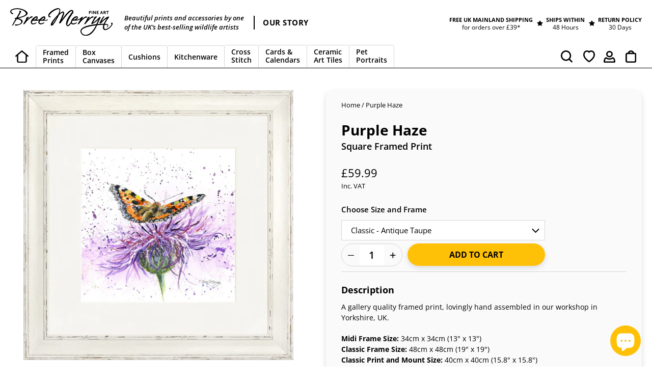

--- FILE ---
content_type: text/html; charset=utf-8
request_url: https://breemerryn.co.uk/products/purple-haze-square-framed-print
body_size: 64408
content:
<!doctype html>
<html class="no-js" lang="en">
<head> 
  <meta charset="utf-8">
  <meta http-equiv="X-UA-Compatible" content="IE=edge,chrome=1">
  <meta name="viewport" content="width=device-width,initial-scale=1">
  <meta name="theme-color" content="#ffc107">
  <meta name="facebook-domain-verification" content="iv9dbth0rifaqhomjd21fb95r57dfu">

  <link rel="preconnect" href="https://cdn.shopify.com" crossorigin>
  <link rel="preconnect" href="https://fonts.shopify.com" crossorigin>
  <link rel="preconnect" href="https://monorail-edge.shopifysvc.com"><link rel="preload" href="//breemerryn.co.uk/cdn/shop/t/53/assets/theme.css?v=37234877016068107981768481873" as="style">
  <link rel="preload" as="font" href="//breemerryn.co.uk/cdn/fonts/open_sans/opensans_n6.15aeff3c913c3fe570c19cdfeed14ce10d09fb08.woff2" type="font/woff2" crossorigin>
  <link rel="preload" as="font" href="//breemerryn.co.uk/cdn/fonts/open_sans/opensans_n4.c32e4d4eca5273f6d4ee95ddf54b5bbb75fc9b61.woff2" type="font/woff2" crossorigin>
  <link rel="preload" as="font" href="//breemerryn.co.uk/cdn/fonts/open_sans/opensans_n7.a9393be1574ea8606c68f4441806b2711d0d13e4.woff2" type="font/woff2" crossorigin>
  <link rel="preload" href="//breemerryn.co.uk/cdn/shop/t/53/assets/theme.js?v=43467734655425100711768579221" as="script">
  <link rel="preload" href="//breemerryn.co.uk/cdn/shop/t/53/assets/lazysizes.js?v=63098554868324070131768481873" as="script"><link rel="canonical" href="https://breemerryn.co.uk/products/purple-haze-square-framed-print"><link rel="shortcut icon" href="//breemerryn.co.uk/cdn/shop/files/BM_Favicon_B_Grey_32x32.png?v=1616928116" type="image/png"><title>Purple Haze Square Framed Print
&ndash; Bree Merryn Fine Art</title>

  <!-- The following line is to load the Cozy Anti Theft app on page load - the app funciton is to disable right-click in browser to protect the images - delete this line if uninstalling the app -->
  <script src="https://cozyantitheft.addons.business/js/script_tags/bree-merryn/default/protect.js?shop=bree-merryn.myshopify.com" type="text/javascript"></script>
  <!-- Cozy Anti Theft END --><meta name="description" content="A gallery quality framed print, lovingly hand assembled in our workshop in Yorkshire, UK. Midi Frame Size: 34cm x 34cm (13&quot; x 13&quot;)Classic Frame Size: 48cm x 48cm (19&quot; x 19&quot;)Classic Print and Mount Size: 40cm x 40cm (15.8&quot; x 15.8&quot;) Midi Framed Print Features Open edition giclée print. Printed on luxurious watercolour pa"><!-- /snippets/social-meta-tags.liquid -->




<meta property="og:site_name" content="Bree Merryn Art Ltd">
<meta property="og:url" content="https://breemerryn.co.uk/products/purple-haze-square-framed-print">
<meta property="og:title" content="Purple Haze Square Framed Print">
<meta property="og:type" content="product">
<meta property="og:description" content="A gallery quality framed print, lovingly hand assembled in our workshop in Yorkshire, UK. Midi Frame Size: 34cm x 34cm (13&quot; x 13&quot;)Classic Frame Size: 48cm x 48cm (19&quot; x 19&quot;)Classic Print and Mount Size: 40cm x 40cm (15.8&quot; x 15.8&quot;) Midi Framed Print Features Open edition giclée print. Printed on luxurious watercolour pa">

  <meta property="og:price:amount" content="29.99">
  <meta property="og:price:currency" content="GBP">

<meta property="og:image" content="http://breemerryn.co.uk/cdn/shop/products/img20161_purple-haze_2ad04225-fedc-4cdf-b431-8a220d99d796_1200x1200.jpg?v=1667999376"><meta property="og:image" content="http://breemerryn.co.uk/cdn/shop/products/img53699_product_0507fa77-5924-49eb-8911-2926cd30d291_1200x1200.jpg?v=1667999376"><meta property="og:image" content="http://breemerryn.co.uk/cdn/shop/products/BM_PurpleHaze_MFP_S_Grt-min_124154e7-efa5-414d-a408-4101c551565d_1200x1200.jpg?v=1667999376">
<meta property="og:image:secure_url" content="https://breemerryn.co.uk/cdn/shop/products/img20161_purple-haze_2ad04225-fedc-4cdf-b431-8a220d99d796_1200x1200.jpg?v=1667999376"><meta property="og:image:secure_url" content="https://breemerryn.co.uk/cdn/shop/products/img53699_product_0507fa77-5924-49eb-8911-2926cd30d291_1200x1200.jpg?v=1667999376"><meta property="og:image:secure_url" content="https://breemerryn.co.uk/cdn/shop/products/BM_PurpleHaze_MFP_S_Grt-min_124154e7-efa5-414d-a408-4101c551565d_1200x1200.jpg?v=1667999376">


  <meta name="twitter:site" content="@https://www.x.com/BreeMerryn">

<meta name="twitter:card" content="summary_large_image">
<meta name="twitter:title" content="Purple Haze Square Framed Print">
<meta name="twitter:description" content="A gallery quality framed print, lovingly hand assembled in our workshop in Yorkshire, UK. Midi Frame Size: 34cm x 34cm (13&quot; x 13&quot;)Classic Frame Size: 48cm x 48cm (19&quot; x 19&quot;)Classic Print and Mount Size: 40cm x 40cm (15.8&quot; x 15.8&quot;) Midi Framed Print Features Open edition giclée print. Printed on luxurious watercolour pa">

  
<style data-shopify>
:root {
    --color-text: #000000;
    --color-text-rgb: 0, 0, 0;
    --color-body-text: #000000;
    --color-sale-text: #ea0606;
    --color-small-button-text-border: #000000;
    --color-text-field: #ffffff;
    --color-text-field-text: #000000;
    --color-text-field-text-rgb: 0, 0, 0;

    --color-btn-primary: #ffc107;
    --color-btn-primary-darker: #d39e00;
    --color-btn-primary-text: #000000;

    --color-blankstate: rgba(0, 0, 0, 0.35);
    --color-blankstate-border: rgba(0, 0, 0, 0.2);
    --color-blankstate-background: rgba(0, 0, 0, 0.1);

    --color-text-focus:#404040;
    --color-overlay-text-focus:#e6e6e6;
    --color-btn-primary-focus:#d39e00;
    --color-btn-social-focus:#bdbdbd;
    --color-small-button-text-border-focus:#404040;
    --predictive-search-focus:#f2f2f2;

    --color-body: #ffffff;
    --color-bg: #ffffff;
    --color-bg-rgb: 255, 255, 255;
    --color-bg-alt: rgba(0, 0, 0, 0.05);
    --color-bg-currency-selector: rgba(0, 0, 0, 0.2);

    --color-overlay-title-text: #ffffff;
    --color-image-overlay: #685858;
    --color-image-overlay-rgb: 104, 88, 88;--opacity-image-overlay: 0.4;--hover-overlay-opacity: 0.8;

    --color-border: #d6d6d6;
    --color-border-form: #d6d6d6;
    --color-border-form-darker: #bdbdbd;

    --svg-select-icon: url(//breemerryn.co.uk/cdn/shop/t/53/assets/ico-select.svg?v=29003672709104678581768481873);
    --slick-img-url: url(//breemerryn.co.uk/cdn/shop/t/53/assets/ajax-loader.gif?v=41356863302472015721768481873);

    --font-weight-body--bold: 700;
    --font-weight-body--bolder: 700;

    --font-stack-header: "Open Sans", sans-serif;
    --font-style-header: normal;
    --font-weight-header: 600;

    --font-stack-body: "Open Sans", sans-serif;
    --font-style-body: normal;
    --font-weight-body: 400;

    --font-size-header: 26;

    --font-size-base: 15;

    --font-h1-desktop: 35;
    --font-h1-mobile: 32;
    --font-h2-desktop: 20;
    --font-h2-mobile: 18;
    --font-h3-mobile: 20;
    --font-h4-desktop: 17;
    --font-h4-mobile: 15;
    --font-h5-desktop: 15;
    --font-h5-mobile: 13;
    --font-h6-desktop: 14;
    --font-h6-mobile: 12;

    --font-mega-title-large-desktop: 65;

    --font-rich-text-large: 17;
    --font-rich-text-small: 13;

    
--color-video-bg: #f2f2f2;

    
    --global-color-image-loader-primary: rgba(0, 0, 0, 0.06);
    --global-color-image-loader-secondary: rgba(0, 0, 0, 0.12);
  }
</style>


  <style>*,::after,::before{box-sizing:border-box}body{margin:0}body,html{background-color:var(--color-body)}body,button{font-size:calc(var(--font-size-base) * 1px);font-family:var(--font-stack-body);font-style:var(--font-style-body);font-weight:var(--font-weight-body);color:var(--color-text);line-height:1.5}body,button{-webkit-font-smoothing:antialiased;-webkit-text-size-adjust:100%}.border-bottom{border-bottom:1px solid var(--color-border)}.btn--link{background-color:transparent;border:0;margin:0;color:var(--color-text);text-align:left}.text-right{text-align:right}.icon{display:inline-block;width:20px;height:20px;vertical-align:middle;fill:currentColor}.icon__fallback-text,.visually-hidden{position:absolute!important;overflow:hidden;clip:rect(0 0 0 0);height:1px;width:1px;margin:-1px;padding:0;border:0}svg.icon:not(.icon--full-color) circle,svg.icon:not(.icon--full-color) ellipse,svg.icon:not(.icon--full-color) g,svg.icon:not(.icon--full-color) line,svg.icon:not(.icon--full-color) path,svg.icon:not(.icon--full-color) polygon,svg.icon:not(.icon--full-color) polyline,svg.icon:not(.icon--full-color) rect,symbol.icon:not(.icon--full-color) circle,symbol.icon:not(.icon--full-color) ellipse,symbol.icon:not(.icon--full-color) g,symbol.icon:not(.icon--full-color) line,symbol.icon:not(.icon--full-color) path,symbol.icon:not(.icon--full-color) polygon,symbol.icon:not(.icon--full-color) polyline,symbol.icon:not(.icon--full-color) rect{fill:inherit;stroke:inherit}li{list-style:none}.list--inline{padding:0;margin:0}.list--inline>li{display:inline-block;margin-bottom:0;vertical-align:middle}a{color:var(--color-text);text-decoration:none}.h1,.h2,h1,h2{margin:0 0 17.5px;font-family:var(--font-stack-header);font-style:var(--font-style-header);font-weight:var(--font-weight-header);line-height:1.2;overflow-wrap:break-word;word-wrap:break-word}.h1 a,.h2 a,h1 a,h2 a{color:inherit;text-decoration:none;font-weight:inherit}.h1,h1{font-size:calc(((var(--font-h1-desktop))/ (var(--font-size-base))) * 1em);text-transform:none;letter-spacing:0}@media only screen and (max-width:749px){.h1,h1{font-size:calc(((var(--font-h1-mobile))/ (var(--font-size-base))) * 1em)}}.h2,h2{font-size:calc(((var(--font-h2-desktop))/ (var(--font-size-base))) * 1em);text-transform:uppercase;letter-spacing:.1em}@media only screen and (max-width:749px){.h2,h2{font-size:calc(((var(--font-h2-mobile))/ (var(--font-size-base))) * 1em)}}p{color:var(--color-body-text);margin:0 0 19.44444px}@media only screen and (max-width:749px){p{font-size:calc(((var(--font-size-base) - 1)/ (var(--font-size-base))) * 1em)}}p:last-child{margin-bottom:0}@media only screen and (max-width:749px){.small--hide{display:none!important}}.grid{list-style:none;margin:0;padding:0;margin-left:-30px}.grid::after{content:'';display:table;clear:both}@media only screen and (max-width:749px){.grid{margin-left:-22px}}.grid::after{content:'';display:table;clear:both}.grid--no-gutters{margin-left:0}.grid--no-gutters .grid__item{padding-left:0}.grid--table{display:table;table-layout:fixed;width:100%}.grid--table>.grid__item{float:none;display:table-cell;vertical-align:middle}.grid__item{float:left;padding-left:30px;width:100%}@media only screen and (max-width:749px){.grid__item{padding-left:22px}}.grid__item[class*="--push"]{position:relative}@media only screen and (min-width:750px){.medium-up--one-quarter{width:25%}.medium-up--push-one-third{width:33.33%}.medium-up--one-half{width:50%}.medium-up--push-one-third{left:33.33%;position:relative}}.site-header{position:relative;background-color:var(--color-body)}@media only screen and (max-width:749px){.site-header{border-bottom:1px solid var(--color-border)}}@media only screen and (min-width:750px){.site-header{padding:0 55px}.site-header.logo--center{padding-top:30px}}.site-header__logo{margin:15px 0}.logo-align--center .site-header__logo{text-align:center;margin:0 auto}@media only screen and (max-width:749px){.logo-align--center .site-header__logo{text-align:left;margin:15px 0}}@media only screen and (max-width:749px){.site-header__logo{padding-left:22px;text-align:left}.site-header__logo img{margin:0}}.site-header__logo-link{display:inline-block;word-break:break-word}@media only screen and (min-width:750px){.logo-align--center .site-header__logo-link{margin:0 auto}}.site-header__logo-image{display:block}@media only screen and (min-width:750px){.site-header__logo-image{margin:0 auto}}.site-header__logo-image img{width:100%}.site-header__logo-image--centered img{margin:0 auto}.site-header__logo img{display:block}.site-header__icons{position:relative;white-space:nowrap}@media only screen and (max-width:749px){.site-header__icons{width:auto;padding-right:13px}.site-header__icons .btn--link,.site-header__icons .site-header__cart{font-size:calc(((var(--font-size-base))/ (var(--font-size-base))) * 1em)}}.site-header__icons-wrapper{position:relative;display:-webkit-flex;display:-ms-flexbox;display:flex;width:100%;-ms-flex-align:center;-webkit-align-items:center;-moz-align-items:center;-ms-align-items:center;-o-align-items:center;align-items:center;-webkit-justify-content:flex-end;-ms-justify-content:flex-end;justify-content:flex-end}.site-header__account,.site-header__cart,.site-header__search{position:relative}.site-header__search.site-header__icon{display:none}@media only screen and (min-width:1400px){.site-header__search.site-header__icon{display:block}}.site-header__search-toggle{display:block}@media only screen and (min-width:750px){.site-header__account,.site-header__cart{padding:10px 11px}}.site-header__cart-title,.site-header__search-title{position:absolute!important;overflow:hidden;clip:rect(0 0 0 0);height:1px;width:1px;margin:-1px;padding:0;border:0;display:block;vertical-align:middle}.site-header__cart-title{margin-right:3px}.site-header__cart-count{display:flex;align-items:center;justify-content:center;position:absolute;right:.4rem;top:.2rem;font-weight:700;background-color:var(--color-btn-primary);color:var(--color-btn-primary-text);border-radius:50%;min-width:1em;height:1em}.site-header__cart-count span{font-family:HelveticaNeue,"Helvetica Neue",Helvetica,Arial,sans-serif;font-size:calc(11em / 16);line-height:1}@media only screen and (max-width:749px){.site-header__cart-count{top:calc(7em / 16);right:0;border-radius:50%;min-width:calc(19em / 16);height:calc(19em / 16)}}@media only screen and (max-width:749px){.site-header__cart-count span{padding:.25em calc(6em / 16);font-size:12px}}.site-header__menu{display:none}@media only screen and (max-width:749px){.site-header__icon{display:inline-block;vertical-align:middle;padding:10px 11px;margin:0}}@media only screen and (min-width:750px){.site-header__icon .icon-search{margin-right:3px}}.announcement-bar{z-index:10;position:relative;text-align:center;border-bottom:1px solid transparent;padding:2px}.announcement-bar__link{display:block}.announcement-bar__message{display:block;padding:11px 22px;font-size:calc(((16)/ (var(--font-size-base))) * 1em);font-weight:var(--font-weight-header)}@media only screen and (min-width:750px){.announcement-bar__message{padding-left:55px;padding-right:55px}}.site-nav{position:relative;padding:0;text-align:center;margin:25px 0}.site-nav a{padding:3px 10px}.site-nav__link{display:block;white-space:nowrap}.site-nav--centered .site-nav__link{padding-top:0}.site-nav__link .icon-chevron-down{width:calc(8em / 16);height:calc(8em / 16);margin-left:.5rem}.site-nav__label{border-bottom:1px solid transparent}.site-nav__link--active .site-nav__label{border-bottom-color:var(--color-text)}.site-nav__link--button{border:none;background-color:transparent;padding:3px 10px}.site-header__mobile-nav{z-index:11;position:relative;background-color:var(--color-body)}@media only screen and (max-width:749px){.site-header__mobile-nav{display:-webkit-flex;display:-ms-flexbox;display:flex;width:100%;-ms-flex-align:center;-webkit-align-items:center;-moz-align-items:center;-ms-align-items:center;-o-align-items:center;align-items:center}}.mobile-nav--open .icon-close{display:none}.main-content{opacity:0}.main-content .shopify-section{display:none}.main-content .shopify-section:first-child{display:inherit}.critical-hidden{display:none}</style>

  <script>
    window.performance.mark('debut:theme_stylesheet_loaded.start');

    function onLoadStylesheet() {
      performance.mark('debut:theme_stylesheet_loaded.end');
      performance.measure('debut:theme_stylesheet_loaded', 'debut:theme_stylesheet_loaded.start', 'debut:theme_stylesheet_loaded.end');

      var url = "//breemerryn.co.uk/cdn/shop/t/53/assets/theme.css?v=37234877016068107981768481873";
      var link = document.querySelector('link[href="' + url + '"]');
      link.loaded = true;
      link.dispatchEvent(new Event('load'));
    }
  </script>

  <link rel="stylesheet" href="//breemerryn.co.uk/cdn/shop/t/53/assets/theme.css?v=37234877016068107981768481873" type="text/css" media="print" onload="this.media='all';onLoadStylesheet()">
 
  <link rel="preload" href="//breemerryn.co.uk/cdn/shop/t/53/assets/slick.css?v=99639561323254153231768481873"  as="style" onload="this.onload=null;this.rel='stylesheet'">
 
  <link rel="preload" href="//breemerryn.co.uk/cdn/shop/t/53/assets/mgaccordion.css?v=112570425004953242581768481873"  as="style" onload="this.onload=null;this.rel='stylesheet'">
  <link rel="preload" href="//breemerryn.co.uk/cdn/shop/t/53/assets/custom.css?v=136223199571669553371768581388"  as="style" onload="this.onload=null;this.rel='stylesheet'">
  
  <style>
    @font-face {
  font-family: "Open Sans";
  font-weight: 600;
  font-style: normal;
  font-display: swap;
  src: url("//breemerryn.co.uk/cdn/fonts/open_sans/opensans_n6.15aeff3c913c3fe570c19cdfeed14ce10d09fb08.woff2") format("woff2"),
       url("//breemerryn.co.uk/cdn/fonts/open_sans/opensans_n6.14bef14c75f8837a87f70ce22013cb146ee3e9f3.woff") format("woff");
}

    @font-face {
  font-family: "Open Sans";
  font-weight: 400;
  font-style: normal;
  font-display: swap;
  src: url("//breemerryn.co.uk/cdn/fonts/open_sans/opensans_n4.c32e4d4eca5273f6d4ee95ddf54b5bbb75fc9b61.woff2") format("woff2"),
       url("//breemerryn.co.uk/cdn/fonts/open_sans/opensans_n4.5f3406f8d94162b37bfa232b486ac93ee892406d.woff") format("woff");
}

    @font-face {
  font-family: "Open Sans";
  font-weight: 700;
  font-style: normal;
  font-display: swap;
  src: url("//breemerryn.co.uk/cdn/fonts/open_sans/opensans_n7.a9393be1574ea8606c68f4441806b2711d0d13e4.woff2") format("woff2"),
       url("//breemerryn.co.uk/cdn/fonts/open_sans/opensans_n7.7b8af34a6ebf52beb1a4c1d8c73ad6910ec2e553.woff") format("woff");
}

    @font-face {
  font-family: "Open Sans";
  font-weight: 700;
  font-style: normal;
  font-display: swap;
  src: url("//breemerryn.co.uk/cdn/fonts/open_sans/opensans_n7.a9393be1574ea8606c68f4441806b2711d0d13e4.woff2") format("woff2"),
       url("//breemerryn.co.uk/cdn/fonts/open_sans/opensans_n7.7b8af34a6ebf52beb1a4c1d8c73ad6910ec2e553.woff") format("woff");
}

    @font-face {
  font-family: "Open Sans";
  font-weight: 400;
  font-style: italic;
  font-display: swap;
  src: url("//breemerryn.co.uk/cdn/fonts/open_sans/opensans_i4.6f1d45f7a46916cc95c694aab32ecbf7509cbf33.woff2") format("woff2"),
       url("//breemerryn.co.uk/cdn/fonts/open_sans/opensans_i4.4efaa52d5a57aa9a57c1556cc2b7465d18839daa.woff") format("woff");
}

    @font-face {
  font-family: "Open Sans";
  font-weight: 700;
  font-style: italic;
  font-display: swap;
  src: url("//breemerryn.co.uk/cdn/fonts/open_sans/opensans_i7.916ced2e2ce15f7fcd95d196601a15e7b89ee9a4.woff2") format("woff2"),
       url("//breemerryn.co.uk/cdn/fonts/open_sans/opensans_i7.99a9cff8c86ea65461de497ade3d515a98f8b32a.woff") format("woff");
}

  </style>

  <script>
    var theme = {
      breakpoints: {
        medium: 750,
        large: 990,
        widescreen: 1400
      },
      strings: {
        addToCart: "Add to Cart",
        soldOut: "Sold out",
        unavailable: "Unavailable",
        regularPrice: "Regular price",
        salePrice: "Sale price",
        sale: "Sale",
        fromLowestPrice: "\u003cspan class=\"cust_from\"\u003efrom \u003c\/span\u003e[price]",
        vendor: "Vendor",
        showMore: "Show More",
        showLess: "Show Less",
        searchFor: "Search for",
        addressError: "Error looking up that address",
        addressNoResults: "No results for that address",
        addressQueryLimit: "You have exceeded the Google API usage limit. Consider upgrading to a \u003ca href=\"https:\/\/developers.google.com\/maps\/premium\/usage-limits\"\u003ePremium Plan\u003c\/a\u003e.",
        authError: "There was a problem authenticating your Google Maps account.",
        newWindow: "Opens in a new window.",
        external: "Opens external website.",
        newWindowExternal: "Opens external website in a new window.",
        removeLabel: "Remove [product]",
        update: "Update",
        quantity: "Quantity",
        discountedTotal: "Discounted total",
        regularTotal: "Regular total",
        priceColumn: "See Price column for discount details.",
        quantityMinimumMessage: "Quantity must be 1 or more",
        cartError: "Error updating cart. We have limited stock available. Please adjust the quantity.",
        removedItemMessage: "Removed \u003cspan class=\"cart__removed-product-details\"\u003e([quantity]) [link]\u003c\/span\u003e from your cart.",
        unitPrice: "Unit price",
        unitPriceSeparator: "per",
        oneCartCount: "1 item",
        otherCartCount: "[count] items",
        quantityLabel: "Quantity: [count]",
        products: "Products",
        loading: "Loading",
        number_of_results: "[result_number] of [results_count]",
        number_of_results_found: "[results_count] results found",
        one_result_found: "1 result found"
      },
      moneyFormat: "£{{amount}}",
      moneyFormatWithCurrency: "£{{amount}} GBP",
      settings: {
        predictiveSearchEnabled: true,
        predictiveSearchShowPrice: false,
        predictiveSearchShowVendor: false
      },
      stylesheet: "//breemerryn.co.uk/cdn/shop/t/53/assets/theme.css?v=37234877016068107981768481873"
    }

    document.documentElement.className = document.documentElement.className.replace('no-js', 'js');
  </script><!-- Ultimate 3D Carousel Script, CSS and Content Links --> 
  <link rel="preload" type="text/css" href="https://www.blackworks.co.uk/Ultimate3dCarousel/load/html_content44.css"  as="style" onload="this.onload=null;this.rel='stylesheet'">
  <script type="text/javascript" src="https://www.blackworks.co.uk/Ultimate3dCarousel/java/FWDUltimate3DCarousel.js"></script>
  <script src="https://ajax.googleapis.com/ajax/libs/jquery/3.7.0/jquery.min.js"></script>
  <script src="//breemerryn.co.uk/cdn/shop/t/53/assets/theme.js?v=43467734655425100711768579221" defer="defer"></script>
  <script src="//breemerryn.co.uk/cdn/shop/t/53/assets/lazysizes.js?v=63098554868324070131768481873" async="async"></script>
  <script src="//breemerryn.co.uk/cdn/shop/t/53/assets/slick.js?v=13043203632006451721768481873" defer="defer"></script>
  <script src="//breemerryn.co.uk/cdn/shop/t/53/assets/custom.js?v=173426062159000032381768481873" defer="defer"></script>
  <script src="//breemerryn.co.uk/cdn/shop/t/53/assets/mgaccordion.js?v=183090911917341374431768481873" defer="defer"></script>
  <script>
    $(document).ready(function(){
//        $('.cust_2').removeClass('site-nav--active-dropdown').addClass('hidld');  
    });
  </script>
  <script type="text/javascript">
    if (window.MSInputMethodContext && document.documentMode) {
      var scripts = document.getElementsByTagName('script')[0];
      var polyfill = document.createElement("script");
      polyfill.defer = true;
      polyfill.src = "//breemerryn.co.uk/cdn/shop/t/53/assets/ie11CustomProperties.min.js?v=146208399201472936201768481873";

      scripts.parentNode.insertBefore(polyfill, scripts);
    }
  </script>
 <!-- Product Page - Character Carousel with Output Script at the end --> 
  <script type="text/javascript">
    
	</script>
  <!-- Product Page - Mount and Font Colour Carousel with Output Script at the end -->  
	<script type="text/javascript">
     
	</script> 
  <!-- Product Page - Output Name Script -->  
	<script type="text/javascript">
     
	</script>  

<!-- Product Page - Output Message Script -->  
	<script type="text/javascript">
     
	</script> 
  <script type='text/javascript' src='https://breemerryn.co.uk/apps/wlm/js/wlm-1.1.js'></script>


 
 









<style type="text/css">.wlm-message-pnf{text-align:center;}#wlm-pwd-form {padding: 30px 0;text-align: center}#wlm-wrapper,.wlm-form-holder {display: inline-block}#wlm-pwd-error {display: none;color: #fb8077;text-align: left}#wlm-pwd-error.wlm-error {border: 1px solid #fb8077}#wlm-pwd-form-button {display: inline-block!important;height: auto!important;padding: 8px 15px!important;background: #777;border-radius: 3px!important;color: #fff!important;text-decoration: none!important;vertical-align: top}.wlm-instantclick-fix,.wlm-item-selector {position: absolute;z-index: -999;display: none;height: 0;width: 0;font-size: 0;line-height: 0}</style>




























































































<script type='text/javascript'>
wlm.arrHideLinks.push('a[href$="/collections/point-of-sale"],a[href*="/collections/point-of-sale/"],a[href*="/collections/point-of-sale?"],a[href*="/collections/point-of-sale#"]');
</script><style type='text/css' class='wlm-auto-hl-styles'>a[href$="/collections/point-of-sale"],a[href*="/collections/point-of-sale/"],a[href*="/collections/point-of-sale?"],a[href*="/collections/point-of-sale#"]{ display: none !important; }</style>





        
      <script type='text/javascript'>
      
        wlm.navigateByLocation();
      
      wlm.jq(document).ready(function(){
        wlm.removeLinks();
      });
    </script>
    
    
<script>window.performance && window.performance.mark && window.performance.mark('shopify.content_for_header.start');</script><meta id="shopify-digital-wallet" name="shopify-digital-wallet" content="/22277441/digital_wallets/dialog">
<meta name="shopify-checkout-api-token" content="438a6f92d663286ac2b2c9f02f0ea46f">
<meta id="in-context-paypal-metadata" data-shop-id="22277441" data-venmo-supported="false" data-environment="production" data-locale="en_US" data-paypal-v4="true" data-currency="GBP">
<link rel="alternate" type="application/json+oembed" href="https://breemerryn.co.uk/products/purple-haze-square-framed-print.oembed">
<script async="async" src="/checkouts/internal/preloads.js?locale=en-GB"></script>
<link rel="preconnect" href="https://shop.app" crossorigin="anonymous">
<script async="async" src="https://shop.app/checkouts/internal/preloads.js?locale=en-GB&shop_id=22277441" crossorigin="anonymous"></script>
<script id="apple-pay-shop-capabilities" type="application/json">{"shopId":22277441,"countryCode":"GB","currencyCode":"GBP","merchantCapabilities":["supports3DS"],"merchantId":"gid:\/\/shopify\/Shop\/22277441","merchantName":"Bree Merryn Art Ltd","requiredBillingContactFields":["postalAddress","email"],"requiredShippingContactFields":["postalAddress","email"],"shippingType":"shipping","supportedNetworks":["visa","maestro","masterCard","amex","discover","elo"],"total":{"type":"pending","label":"Bree Merryn Art Ltd","amount":"1.00"},"shopifyPaymentsEnabled":true,"supportsSubscriptions":true}</script>
<script id="shopify-features" type="application/json">{"accessToken":"438a6f92d663286ac2b2c9f02f0ea46f","betas":["rich-media-storefront-analytics"],"domain":"breemerryn.co.uk","predictiveSearch":true,"shopId":22277441,"locale":"en"}</script>
<script>var Shopify = Shopify || {};
Shopify.shop = "bree-merryn.myshopify.com";
Shopify.locale = "en";
Shopify.currency = {"active":"GBP","rate":"1.0"};
Shopify.country = "GB";
Shopify.theme = {"name":"Custom Theme (15-01-2026) - Stock Qty Issue2","id":186570834306,"schema_name":"Debut","schema_version":"17.3.0","theme_store_id":796,"role":"main"};
Shopify.theme.handle = "null";
Shopify.theme.style = {"id":null,"handle":null};
Shopify.cdnHost = "breemerryn.co.uk/cdn";
Shopify.routes = Shopify.routes || {};
Shopify.routes.root = "/";</script>
<script type="module">!function(o){(o.Shopify=o.Shopify||{}).modules=!0}(window);</script>
<script>!function(o){function n(){var o=[];function n(){o.push(Array.prototype.slice.apply(arguments))}return n.q=o,n}var t=o.Shopify=o.Shopify||{};t.loadFeatures=n(),t.autoloadFeatures=n()}(window);</script>
<script>
  window.ShopifyPay = window.ShopifyPay || {};
  window.ShopifyPay.apiHost = "shop.app\/pay";
  window.ShopifyPay.redirectState = null;
</script>
<script id="shop-js-analytics" type="application/json">{"pageType":"product"}</script>
<script defer="defer" async type="module" src="//breemerryn.co.uk/cdn/shopifycloud/shop-js/modules/v2/client.init-shop-cart-sync_BdyHc3Nr.en.esm.js"></script>
<script defer="defer" async type="module" src="//breemerryn.co.uk/cdn/shopifycloud/shop-js/modules/v2/chunk.common_Daul8nwZ.esm.js"></script>
<script type="module">
  await import("//breemerryn.co.uk/cdn/shopifycloud/shop-js/modules/v2/client.init-shop-cart-sync_BdyHc3Nr.en.esm.js");
await import("//breemerryn.co.uk/cdn/shopifycloud/shop-js/modules/v2/chunk.common_Daul8nwZ.esm.js");

  window.Shopify.SignInWithShop?.initShopCartSync?.({"fedCMEnabled":true,"windoidEnabled":true});

</script>
<script>
  window.Shopify = window.Shopify || {};
  if (!window.Shopify.featureAssets) window.Shopify.featureAssets = {};
  window.Shopify.featureAssets['shop-js'] = {"shop-cart-sync":["modules/v2/client.shop-cart-sync_QYOiDySF.en.esm.js","modules/v2/chunk.common_Daul8nwZ.esm.js"],"init-fed-cm":["modules/v2/client.init-fed-cm_DchLp9rc.en.esm.js","modules/v2/chunk.common_Daul8nwZ.esm.js"],"shop-button":["modules/v2/client.shop-button_OV7bAJc5.en.esm.js","modules/v2/chunk.common_Daul8nwZ.esm.js"],"init-windoid":["modules/v2/client.init-windoid_DwxFKQ8e.en.esm.js","modules/v2/chunk.common_Daul8nwZ.esm.js"],"shop-cash-offers":["modules/v2/client.shop-cash-offers_DWtL6Bq3.en.esm.js","modules/v2/chunk.common_Daul8nwZ.esm.js","modules/v2/chunk.modal_CQq8HTM6.esm.js"],"shop-toast-manager":["modules/v2/client.shop-toast-manager_CX9r1SjA.en.esm.js","modules/v2/chunk.common_Daul8nwZ.esm.js"],"init-shop-email-lookup-coordinator":["modules/v2/client.init-shop-email-lookup-coordinator_UhKnw74l.en.esm.js","modules/v2/chunk.common_Daul8nwZ.esm.js"],"pay-button":["modules/v2/client.pay-button_DzxNnLDY.en.esm.js","modules/v2/chunk.common_Daul8nwZ.esm.js"],"avatar":["modules/v2/client.avatar_BTnouDA3.en.esm.js"],"init-shop-cart-sync":["modules/v2/client.init-shop-cart-sync_BdyHc3Nr.en.esm.js","modules/v2/chunk.common_Daul8nwZ.esm.js"],"shop-login-button":["modules/v2/client.shop-login-button_D8B466_1.en.esm.js","modules/v2/chunk.common_Daul8nwZ.esm.js","modules/v2/chunk.modal_CQq8HTM6.esm.js"],"init-customer-accounts-sign-up":["modules/v2/client.init-customer-accounts-sign-up_C8fpPm4i.en.esm.js","modules/v2/client.shop-login-button_D8B466_1.en.esm.js","modules/v2/chunk.common_Daul8nwZ.esm.js","modules/v2/chunk.modal_CQq8HTM6.esm.js"],"init-shop-for-new-customer-accounts":["modules/v2/client.init-shop-for-new-customer-accounts_CVTO0Ztu.en.esm.js","modules/v2/client.shop-login-button_D8B466_1.en.esm.js","modules/v2/chunk.common_Daul8nwZ.esm.js","modules/v2/chunk.modal_CQq8HTM6.esm.js"],"init-customer-accounts":["modules/v2/client.init-customer-accounts_dRgKMfrE.en.esm.js","modules/v2/client.shop-login-button_D8B466_1.en.esm.js","modules/v2/chunk.common_Daul8nwZ.esm.js","modules/v2/chunk.modal_CQq8HTM6.esm.js"],"shop-follow-button":["modules/v2/client.shop-follow-button_CkZpjEct.en.esm.js","modules/v2/chunk.common_Daul8nwZ.esm.js","modules/v2/chunk.modal_CQq8HTM6.esm.js"],"lead-capture":["modules/v2/client.lead-capture_BntHBhfp.en.esm.js","modules/v2/chunk.common_Daul8nwZ.esm.js","modules/v2/chunk.modal_CQq8HTM6.esm.js"],"checkout-modal":["modules/v2/client.checkout-modal_CfxcYbTm.en.esm.js","modules/v2/chunk.common_Daul8nwZ.esm.js","modules/v2/chunk.modal_CQq8HTM6.esm.js"],"shop-login":["modules/v2/client.shop-login_Da4GZ2H6.en.esm.js","modules/v2/chunk.common_Daul8nwZ.esm.js","modules/v2/chunk.modal_CQq8HTM6.esm.js"],"payment-terms":["modules/v2/client.payment-terms_MV4M3zvL.en.esm.js","modules/v2/chunk.common_Daul8nwZ.esm.js","modules/v2/chunk.modal_CQq8HTM6.esm.js"]};
</script>
<script>(function() {
  var isLoaded = false;
  function asyncLoad() {
    if (isLoaded) return;
    isLoaded = true;
    var urls = ["https:\/\/cdncozyantitheft.addons.business\/js\/script_tags\/bree-merryn\/0fwqOU5WWwqdDxxQACVHBUZAUY5ViypD.js?shop=bree-merryn.myshopify.com","https:\/\/loox.io\/widget\/41-XJBvYi5\/loox.1624274371027.js?shop=bree-merryn.myshopify.com","https:\/\/cdn.shopify.com\/s\/files\/1\/2227\/7441\/t\/50\/assets\/booster_eu_cookie_22277441.js?v=1683672000\u0026shop=bree-merryn.myshopify.com"];
    for (var i = 0; i < urls.length; i++) {
      var s = document.createElement('script');
      s.type = 'text/javascript';
      s.async = true;
      s.src = urls[i];
      var x = document.getElementsByTagName('script')[0];
      x.parentNode.insertBefore(s, x);
    }
  };
  if(window.attachEvent) {
    window.attachEvent('onload', asyncLoad);
  } else {
    window.addEventListener('load', asyncLoad, false);
  }
})();</script>
<script id="__st">var __st={"a":22277441,"offset":0,"reqid":"0cc5ffd5-5acc-47d9-b4e0-b9b9f88b2528-1768974573","pageurl":"breemerryn.co.uk\/products\/purple-haze-square-framed-print","u":"151c01366f3c","p":"product","rtyp":"product","rid":8002487812401};</script>
<script>window.ShopifyPaypalV4VisibilityTracking = true;</script>
<script id="captcha-bootstrap">!function(){'use strict';const t='contact',e='account',n='new_comment',o=[[t,t],['blogs',n],['comments',n],[t,'customer']],c=[[e,'customer_login'],[e,'guest_login'],[e,'recover_customer_password'],[e,'create_customer']],r=t=>t.map((([t,e])=>`form[action*='/${t}']:not([data-nocaptcha='true']) input[name='form_type'][value='${e}']`)).join(','),a=t=>()=>t?[...document.querySelectorAll(t)].map((t=>t.form)):[];function s(){const t=[...o],e=r(t);return a(e)}const i='password',u='form_key',d=['recaptcha-v3-token','g-recaptcha-response','h-captcha-response',i],f=()=>{try{return window.sessionStorage}catch{return}},m='__shopify_v',_=t=>t.elements[u];function p(t,e,n=!1){try{const o=window.sessionStorage,c=JSON.parse(o.getItem(e)),{data:r}=function(t){const{data:e,action:n}=t;return t[m]||n?{data:e,action:n}:{data:t,action:n}}(c);for(const[e,n]of Object.entries(r))t.elements[e]&&(t.elements[e].value=n);n&&o.removeItem(e)}catch(o){console.error('form repopulation failed',{error:o})}}const l='form_type',E='cptcha';function T(t){t.dataset[E]=!0}const w=window,h=w.document,L='Shopify',v='ce_forms',y='captcha';let A=!1;((t,e)=>{const n=(g='f06e6c50-85a8-45c8-87d0-21a2b65856fe',I='https://cdn.shopify.com/shopifycloud/storefront-forms-hcaptcha/ce_storefront_forms_captcha_hcaptcha.v1.5.2.iife.js',D={infoText:'Protected by hCaptcha',privacyText:'Privacy',termsText:'Terms'},(t,e,n)=>{const o=w[L][v],c=o.bindForm;if(c)return c(t,g,e,D).then(n);var r;o.q.push([[t,g,e,D],n]),r=I,A||(h.body.append(Object.assign(h.createElement('script'),{id:'captcha-provider',async:!0,src:r})),A=!0)});var g,I,D;w[L]=w[L]||{},w[L][v]=w[L][v]||{},w[L][v].q=[],w[L][y]=w[L][y]||{},w[L][y].protect=function(t,e){n(t,void 0,e),T(t)},Object.freeze(w[L][y]),function(t,e,n,w,h,L){const[v,y,A,g]=function(t,e,n){const i=e?o:[],u=t?c:[],d=[...i,...u],f=r(d),m=r(i),_=r(d.filter((([t,e])=>n.includes(e))));return[a(f),a(m),a(_),s()]}(w,h,L),I=t=>{const e=t.target;return e instanceof HTMLFormElement?e:e&&e.form},D=t=>v().includes(t);t.addEventListener('submit',(t=>{const e=I(t);if(!e)return;const n=D(e)&&!e.dataset.hcaptchaBound&&!e.dataset.recaptchaBound,o=_(e),c=g().includes(e)&&(!o||!o.value);(n||c)&&t.preventDefault(),c&&!n&&(function(t){try{if(!f())return;!function(t){const e=f();if(!e)return;const n=_(t);if(!n)return;const o=n.value;o&&e.removeItem(o)}(t);const e=Array.from(Array(32),(()=>Math.random().toString(36)[2])).join('');!function(t,e){_(t)||t.append(Object.assign(document.createElement('input'),{type:'hidden',name:u})),t.elements[u].value=e}(t,e),function(t,e){const n=f();if(!n)return;const o=[...t.querySelectorAll(`input[type='${i}']`)].map((({name:t})=>t)),c=[...d,...o],r={};for(const[a,s]of new FormData(t).entries())c.includes(a)||(r[a]=s);n.setItem(e,JSON.stringify({[m]:1,action:t.action,data:r}))}(t,e)}catch(e){console.error('failed to persist form',e)}}(e),e.submit())}));const S=(t,e)=>{t&&!t.dataset[E]&&(n(t,e.some((e=>e===t))),T(t))};for(const o of['focusin','change'])t.addEventListener(o,(t=>{const e=I(t);D(e)&&S(e,y())}));const B=e.get('form_key'),M=e.get(l),P=B&&M;t.addEventListener('DOMContentLoaded',(()=>{const t=y();if(P)for(const e of t)e.elements[l].value===M&&p(e,B);[...new Set([...A(),...v().filter((t=>'true'===t.dataset.shopifyCaptcha))])].forEach((e=>S(e,t)))}))}(h,new URLSearchParams(w.location.search),n,t,e,['guest_login'])})(!0,!0)}();</script>
<script integrity="sha256-4kQ18oKyAcykRKYeNunJcIwy7WH5gtpwJnB7kiuLZ1E=" data-source-attribution="shopify.loadfeatures" defer="defer" src="//breemerryn.co.uk/cdn/shopifycloud/storefront/assets/storefront/load_feature-a0a9edcb.js" crossorigin="anonymous"></script>
<script crossorigin="anonymous" defer="defer" src="//breemerryn.co.uk/cdn/shopifycloud/storefront/assets/shopify_pay/storefront-65b4c6d7.js?v=20250812"></script>
<script data-source-attribution="shopify.dynamic_checkout.dynamic.init">var Shopify=Shopify||{};Shopify.PaymentButton=Shopify.PaymentButton||{isStorefrontPortableWallets:!0,init:function(){window.Shopify.PaymentButton.init=function(){};var t=document.createElement("script");t.src="https://breemerryn.co.uk/cdn/shopifycloud/portable-wallets/latest/portable-wallets.en.js",t.type="module",document.head.appendChild(t)}};
</script>
<script data-source-attribution="shopify.dynamic_checkout.buyer_consent">
  function portableWalletsHideBuyerConsent(e){var t=document.getElementById("shopify-buyer-consent"),n=document.getElementById("shopify-subscription-policy-button");t&&n&&(t.classList.add("hidden"),t.setAttribute("aria-hidden","true"),n.removeEventListener("click",e))}function portableWalletsShowBuyerConsent(e){var t=document.getElementById("shopify-buyer-consent"),n=document.getElementById("shopify-subscription-policy-button");t&&n&&(t.classList.remove("hidden"),t.removeAttribute("aria-hidden"),n.addEventListener("click",e))}window.Shopify?.PaymentButton&&(window.Shopify.PaymentButton.hideBuyerConsent=portableWalletsHideBuyerConsent,window.Shopify.PaymentButton.showBuyerConsent=portableWalletsShowBuyerConsent);
</script>
<script data-source-attribution="shopify.dynamic_checkout.cart.bootstrap">document.addEventListener("DOMContentLoaded",(function(){function t(){return document.querySelector("shopify-accelerated-checkout-cart, shopify-accelerated-checkout")}if(t())Shopify.PaymentButton.init();else{new MutationObserver((function(e,n){t()&&(Shopify.PaymentButton.init(),n.disconnect())})).observe(document.body,{childList:!0,subtree:!0})}}));
</script>
<link id="shopify-accelerated-checkout-styles" rel="stylesheet" media="screen" href="https://breemerryn.co.uk/cdn/shopifycloud/portable-wallets/latest/accelerated-checkout-backwards-compat.css" crossorigin="anonymous">
<style id="shopify-accelerated-checkout-cart">
        #shopify-buyer-consent {
  margin-top: 1em;
  display: inline-block;
  width: 100%;
}

#shopify-buyer-consent.hidden {
  display: none;
}

#shopify-subscription-policy-button {
  background: none;
  border: none;
  padding: 0;
  text-decoration: underline;
  font-size: inherit;
  cursor: pointer;
}

#shopify-subscription-policy-button::before {
  box-shadow: none;
}

      </style>

<script>window.performance && window.performance.mark && window.performance.mark('shopify.content_for_header.end');</script>

<!--begin-boost-pfs-filter-css-->
  <link rel="preload stylesheet" href="//breemerryn.co.uk/cdn/shop/t/53/assets/boost-pfs-instant-search.css?v=161579411334328555211768481873" as="style"><link href="//breemerryn.co.uk/cdn/shop/t/53/assets/boost-pfs-custom.css?v=151240838109380043791768481873" rel="stylesheet" type="text/css" media="all" />
<style data-id="boost-pfs-style">
    .boost-pfs-filter-option-title-text {font-size: 14px;font-weight: 700;text-transform: none;}

   .boost-pfs-filter-tree-v .boost-pfs-filter-option-title-text:before {}
    .boost-pfs-filter-tree-v .boost-pfs-filter-option.boost-pfs-filter-option-collapsed .boost-pfs-filter-option-title-text:before {}
    .boost-pfs-filter-tree-h .boost-pfs-filter-option-title-heading:before {}

    .boost-pfs-filter-refine-by .boost-pfs-filter-option-title h3 {}

    .boost-pfs-filter-option-content .boost-pfs-filter-option-item-list .boost-pfs-filter-option-item button,
    .boost-pfs-filter-option-content .boost-pfs-filter-option-item-list .boost-pfs-filter-option-item .boost-pfs-filter-button,
    .boost-pfs-filter-option-range-amount input,
    .boost-pfs-filter-tree-v .boost-pfs-filter-refine-by .boost-pfs-filter-refine-by-items .refine-by-item,
    .boost-pfs-filter-refine-by-wrapper-v .boost-pfs-filter-refine-by .boost-pfs-filter-refine-by-items .refine-by-item,
    .boost-pfs-filter-refine-by .boost-pfs-filter-option-title,
    .boost-pfs-filter-refine-by .boost-pfs-filter-refine-by-items .refine-by-item>a,
    .boost-pfs-filter-refine-by>span,
    .boost-pfs-filter-clear,
    .boost-pfs-filter-clear-all{font-size: 13px;}
    .boost-pfs-filter-tree-h .boost-pfs-filter-pc .boost-pfs-filter-refine-by-items .refine-by-item .boost-pfs-filter-clear .refine-by-type,
    .boost-pfs-filter-refine-by-wrapper-h .boost-pfs-filter-pc .boost-pfs-filter-refine-by-items .refine-by-item .boost-pfs-filter-clear .refine-by-type {}

    .boost-pfs-filter-option-multi-level-collections .boost-pfs-filter-option-multi-level-list .boost-pfs-filter-option-item .boost-pfs-filter-button-arrow .boost-pfs-arrow:before,
    .boost-pfs-filter-option-multi-level-tag .boost-pfs-filter-option-multi-level-list .boost-pfs-filter-option-item .boost-pfs-filter-button-arrow .boost-pfs-arrow:before {}

    .boost-pfs-filter-refine-by-wrapper-v .boost-pfs-filter-refine-by .boost-pfs-filter-refine-by-items .refine-by-item .boost-pfs-filter-clear:after,
    .boost-pfs-filter-refine-by-wrapper-v .boost-pfs-filter-refine-by .boost-pfs-filter-refine-by-items .refine-by-item .boost-pfs-filter-clear:before,
    .boost-pfs-filter-tree-v .boost-pfs-filter-refine-by .boost-pfs-filter-refine-by-items .refine-by-item .boost-pfs-filter-clear:after,
    .boost-pfs-filter-tree-v .boost-pfs-filter-refine-by .boost-pfs-filter-refine-by-items .refine-by-item .boost-pfs-filter-clear:before,
    .boost-pfs-filter-refine-by-wrapper-h .boost-pfs-filter-pc .boost-pfs-filter-refine-by-items .refine-by-item .boost-pfs-filter-clear:after,
    .boost-pfs-filter-refine-by-wrapper-h .boost-pfs-filter-pc .boost-pfs-filter-refine-by-items .refine-by-item .boost-pfs-filter-clear:before,
    .boost-pfs-filter-tree-h .boost-pfs-filter-pc .boost-pfs-filter-refine-by-items .refine-by-item .boost-pfs-filter-clear:after,
    .boost-pfs-filter-tree-h .boost-pfs-filter-pc .boost-pfs-filter-refine-by-items .refine-by-item .boost-pfs-filter-clear:before {}
    .boost-pfs-filter-option-range-slider .noUi-value-horizontal {}

    .boost-pfs-filter-tree-mobile-button button,
    .boost-pfs-filter-top-sorting-mobile button {font-weight: 600 !important;text-transform: none !important;}
    .boost-pfs-filter-top-sorting-mobile button>span:after {}
  </style>

<!--end-boost-pfs-filter-css-->

	<script>var loox_global_hash = '1768517186694';</script><script>var loox_pop_active = true;var loox_pop_display = {"home_page":true,"product_page":false,"cart_page":false,"other_pages":false};</script><style>.loox-reviews-default { max-width: 1200px; margin: 0 auto; }.loox-rating .loox-icon { color:#ffc107; }
:root { --lxs-rating-icon-color: #ffc107; }</style>
 

     <script src="//breemerryn.co.uk/cdn/shop/t/53/assets/BPFS.js?v=30127685817083541391768481873"></script>



<script src="https://cdn.shopify.com/extensions/e8878072-2f6b-4e89-8082-94b04320908d/inbox-1254/assets/inbox-chat-loader.js" type="text/javascript" defer="defer"></script>
<script src="https://cdn.shopify.com/extensions/8d2c31d3-a828-4daf-820f-80b7f8e01c39/nova-eu-cookie-bar-gdpr-4/assets/nova-cookie-app-embed.js" type="text/javascript" defer="defer"></script>
<link href="https://cdn.shopify.com/extensions/8d2c31d3-a828-4daf-820f-80b7f8e01c39/nova-eu-cookie-bar-gdpr-4/assets/nova-cookie.css" rel="stylesheet" type="text/css" media="all">
<link href="https://monorail-edge.shopifysvc.com" rel="dns-prefetch">
<script>(function(){if ("sendBeacon" in navigator && "performance" in window) {try {var session_token_from_headers = performance.getEntriesByType('navigation')[0].serverTiming.find(x => x.name == '_s').description;} catch {var session_token_from_headers = undefined;}var session_cookie_matches = document.cookie.match(/_shopify_s=([^;]*)/);var session_token_from_cookie = session_cookie_matches && session_cookie_matches.length === 2 ? session_cookie_matches[1] : "";var session_token = session_token_from_headers || session_token_from_cookie || "";function handle_abandonment_event(e) {var entries = performance.getEntries().filter(function(entry) {return /monorail-edge.shopifysvc.com/.test(entry.name);});if (!window.abandonment_tracked && entries.length === 0) {window.abandonment_tracked = true;var currentMs = Date.now();var navigation_start = performance.timing.navigationStart;var payload = {shop_id: 22277441,url: window.location.href,navigation_start,duration: currentMs - navigation_start,session_token,page_type: "product"};window.navigator.sendBeacon("https://monorail-edge.shopifysvc.com/v1/produce", JSON.stringify({schema_id: "online_store_buyer_site_abandonment/1.1",payload: payload,metadata: {event_created_at_ms: currentMs,event_sent_at_ms: currentMs}}));}}window.addEventListener('pagehide', handle_abandonment_event);}}());</script>
<script id="web-pixels-manager-setup">(function e(e,d,r,n,o){if(void 0===o&&(o={}),!Boolean(null===(a=null===(i=window.Shopify)||void 0===i?void 0:i.analytics)||void 0===a?void 0:a.replayQueue)){var i,a;window.Shopify=window.Shopify||{};var t=window.Shopify;t.analytics=t.analytics||{};var s=t.analytics;s.replayQueue=[],s.publish=function(e,d,r){return s.replayQueue.push([e,d,r]),!0};try{self.performance.mark("wpm:start")}catch(e){}var l=function(){var e={modern:/Edge?\/(1{2}[4-9]|1[2-9]\d|[2-9]\d{2}|\d{4,})\.\d+(\.\d+|)|Firefox\/(1{2}[4-9]|1[2-9]\d|[2-9]\d{2}|\d{4,})\.\d+(\.\d+|)|Chrom(ium|e)\/(9{2}|\d{3,})\.\d+(\.\d+|)|(Maci|X1{2}).+ Version\/(15\.\d+|(1[6-9]|[2-9]\d|\d{3,})\.\d+)([,.]\d+|)( \(\w+\)|)( Mobile\/\w+|) Safari\/|Chrome.+OPR\/(9{2}|\d{3,})\.\d+\.\d+|(CPU[ +]OS|iPhone[ +]OS|CPU[ +]iPhone|CPU IPhone OS|CPU iPad OS)[ +]+(15[._]\d+|(1[6-9]|[2-9]\d|\d{3,})[._]\d+)([._]\d+|)|Android:?[ /-](13[3-9]|1[4-9]\d|[2-9]\d{2}|\d{4,})(\.\d+|)(\.\d+|)|Android.+Firefox\/(13[5-9]|1[4-9]\d|[2-9]\d{2}|\d{4,})\.\d+(\.\d+|)|Android.+Chrom(ium|e)\/(13[3-9]|1[4-9]\d|[2-9]\d{2}|\d{4,})\.\d+(\.\d+|)|SamsungBrowser\/([2-9]\d|\d{3,})\.\d+/,legacy:/Edge?\/(1[6-9]|[2-9]\d|\d{3,})\.\d+(\.\d+|)|Firefox\/(5[4-9]|[6-9]\d|\d{3,})\.\d+(\.\d+|)|Chrom(ium|e)\/(5[1-9]|[6-9]\d|\d{3,})\.\d+(\.\d+|)([\d.]+$|.*Safari\/(?![\d.]+ Edge\/[\d.]+$))|(Maci|X1{2}).+ Version\/(10\.\d+|(1[1-9]|[2-9]\d|\d{3,})\.\d+)([,.]\d+|)( \(\w+\)|)( Mobile\/\w+|) Safari\/|Chrome.+OPR\/(3[89]|[4-9]\d|\d{3,})\.\d+\.\d+|(CPU[ +]OS|iPhone[ +]OS|CPU[ +]iPhone|CPU IPhone OS|CPU iPad OS)[ +]+(10[._]\d+|(1[1-9]|[2-9]\d|\d{3,})[._]\d+)([._]\d+|)|Android:?[ /-](13[3-9]|1[4-9]\d|[2-9]\d{2}|\d{4,})(\.\d+|)(\.\d+|)|Mobile Safari.+OPR\/([89]\d|\d{3,})\.\d+\.\d+|Android.+Firefox\/(13[5-9]|1[4-9]\d|[2-9]\d{2}|\d{4,})\.\d+(\.\d+|)|Android.+Chrom(ium|e)\/(13[3-9]|1[4-9]\d|[2-9]\d{2}|\d{4,})\.\d+(\.\d+|)|Android.+(UC? ?Browser|UCWEB|U3)[ /]?(15\.([5-9]|\d{2,})|(1[6-9]|[2-9]\d|\d{3,})\.\d+)\.\d+|SamsungBrowser\/(5\.\d+|([6-9]|\d{2,})\.\d+)|Android.+MQ{2}Browser\/(14(\.(9|\d{2,})|)|(1[5-9]|[2-9]\d|\d{3,})(\.\d+|))(\.\d+|)|K[Aa][Ii]OS\/(3\.\d+|([4-9]|\d{2,})\.\d+)(\.\d+|)/},d=e.modern,r=e.legacy,n=navigator.userAgent;return n.match(d)?"modern":n.match(r)?"legacy":"unknown"}(),u="modern"===l?"modern":"legacy",c=(null!=n?n:{modern:"",legacy:""})[u],f=function(e){return[e.baseUrl,"/wpm","/b",e.hashVersion,"modern"===e.buildTarget?"m":"l",".js"].join("")}({baseUrl:d,hashVersion:r,buildTarget:u}),m=function(e){var d=e.version,r=e.bundleTarget,n=e.surface,o=e.pageUrl,i=e.monorailEndpoint;return{emit:function(e){var a=e.status,t=e.errorMsg,s=(new Date).getTime(),l=JSON.stringify({metadata:{event_sent_at_ms:s},events:[{schema_id:"web_pixels_manager_load/3.1",payload:{version:d,bundle_target:r,page_url:o,status:a,surface:n,error_msg:t},metadata:{event_created_at_ms:s}}]});if(!i)return console&&console.warn&&console.warn("[Web Pixels Manager] No Monorail endpoint provided, skipping logging."),!1;try{return self.navigator.sendBeacon.bind(self.navigator)(i,l)}catch(e){}var u=new XMLHttpRequest;try{return u.open("POST",i,!0),u.setRequestHeader("Content-Type","text/plain"),u.send(l),!0}catch(e){return console&&console.warn&&console.warn("[Web Pixels Manager] Got an unhandled error while logging to Monorail."),!1}}}}({version:r,bundleTarget:l,surface:e.surface,pageUrl:self.location.href,monorailEndpoint:e.monorailEndpoint});try{o.browserTarget=l,function(e){var d=e.src,r=e.async,n=void 0===r||r,o=e.onload,i=e.onerror,a=e.sri,t=e.scriptDataAttributes,s=void 0===t?{}:t,l=document.createElement("script"),u=document.querySelector("head"),c=document.querySelector("body");if(l.async=n,l.src=d,a&&(l.integrity=a,l.crossOrigin="anonymous"),s)for(var f in s)if(Object.prototype.hasOwnProperty.call(s,f))try{l.dataset[f]=s[f]}catch(e){}if(o&&l.addEventListener("load",o),i&&l.addEventListener("error",i),u)u.appendChild(l);else{if(!c)throw new Error("Did not find a head or body element to append the script");c.appendChild(l)}}({src:f,async:!0,onload:function(){if(!function(){var e,d;return Boolean(null===(d=null===(e=window.Shopify)||void 0===e?void 0:e.analytics)||void 0===d?void 0:d.initialized)}()){var d=window.webPixelsManager.init(e)||void 0;if(d){var r=window.Shopify.analytics;r.replayQueue.forEach((function(e){var r=e[0],n=e[1],o=e[2];d.publishCustomEvent(r,n,o)})),r.replayQueue=[],r.publish=d.publishCustomEvent,r.visitor=d.visitor,r.initialized=!0}}},onerror:function(){return m.emit({status:"failed",errorMsg:"".concat(f," has failed to load")})},sri:function(e){var d=/^sha384-[A-Za-z0-9+/=]+$/;return"string"==typeof e&&d.test(e)}(c)?c:"",scriptDataAttributes:o}),m.emit({status:"loading"})}catch(e){m.emit({status:"failed",errorMsg:(null==e?void 0:e.message)||"Unknown error"})}}})({shopId: 22277441,storefrontBaseUrl: "https://breemerryn.co.uk",extensionsBaseUrl: "https://extensions.shopifycdn.com/cdn/shopifycloud/web-pixels-manager",monorailEndpoint: "https://monorail-edge.shopifysvc.com/unstable/produce_batch",surface: "storefront-renderer",enabledBetaFlags: ["2dca8a86"],webPixelsConfigList: [{"id":"251855153","configuration":"{\"pixel_id\":\"241562606393131\",\"pixel_type\":\"facebook_pixel\",\"metaapp_system_user_token\":\"-\"}","eventPayloadVersion":"v1","runtimeContext":"OPEN","scriptVersion":"ca16bc87fe92b6042fbaa3acc2fbdaa6","type":"APP","apiClientId":2329312,"privacyPurposes":["ANALYTICS","MARKETING","SALE_OF_DATA"],"dataSharingAdjustments":{"protectedCustomerApprovalScopes":["read_customer_address","read_customer_email","read_customer_name","read_customer_personal_data","read_customer_phone"]}},{"id":"shopify-app-pixel","configuration":"{}","eventPayloadVersion":"v1","runtimeContext":"STRICT","scriptVersion":"0450","apiClientId":"shopify-pixel","type":"APP","privacyPurposes":["ANALYTICS","MARKETING"]},{"id":"shopify-custom-pixel","eventPayloadVersion":"v1","runtimeContext":"LAX","scriptVersion":"0450","apiClientId":"shopify-pixel","type":"CUSTOM","privacyPurposes":["ANALYTICS","MARKETING"]}],isMerchantRequest: false,initData: {"shop":{"name":"Bree Merryn Art Ltd","paymentSettings":{"currencyCode":"GBP"},"myshopifyDomain":"bree-merryn.myshopify.com","countryCode":"GB","storefrontUrl":"https:\/\/breemerryn.co.uk"},"customer":null,"cart":null,"checkout":null,"productVariants":[{"price":{"amount":29.99,"currencyCode":"GBP"},"product":{"title":"Purple Haze","vendor":"Bree Merryn","id":"8002487812401","untranslatedTitle":"Purple Haze","url":"\/products\/purple-haze-square-framed-print","type":"Square Framed Print"},"id":"43754568220977","image":{"src":"\/\/breemerryn.co.uk\/cdn\/shop\/products\/img53699_product_0507fa77-5924-49eb-8911-2926cd30d291.jpg?v=1667999376"},"sku":"MFP-S-417-CHC","title":"Midi - Charcoal","untranslatedTitle":"Midi - Charcoal"},{"price":{"amount":29.99,"currencyCode":"GBP"},"product":{"title":"Purple Haze","vendor":"Bree Merryn","id":"8002487812401","untranslatedTitle":"Purple Haze","url":"\/products\/purple-haze-square-framed-print","type":"Square Framed Print"},"id":"43754568155441","image":{"src":"\/\/breemerryn.co.uk\/cdn\/shop\/products\/BM_PurpleHaze_MFP_S_Grt-min_124154e7-efa5-414d-a408-4101c551565d.jpg?v=1667999376"},"sku":"MFP-S-417-GRA","title":"Midi - Graphite","untranslatedTitle":"Midi - Graphite"},{"price":{"amount":29.99,"currencyCode":"GBP"},"product":{"title":"Purple Haze","vendor":"Bree Merryn","id":"8002487812401","untranslatedTitle":"Purple Haze","url":"\/products\/purple-haze-square-framed-print","type":"Square Framed Print"},"id":"43754568057137","image":{"src":"\/\/breemerryn.co.uk\/cdn\/shop\/products\/BM_PurpleHaze_MFP_S_Wht-min_464e674c-67d4-4b92-bd9a-4b9f99d29de9.jpg?v=1667999376"},"sku":"MFP-S-417-GRM","title":"Midi - Grey Mist","untranslatedTitle":"Midi - Grey Mist"},{"price":{"amount":29.99,"currencyCode":"GBP"},"product":{"title":"Purple Haze","vendor":"Bree Merryn","id":"8002487812401","untranslatedTitle":"Purple Haze","url":"\/products\/purple-haze-square-framed-print","type":"Square Framed Print"},"id":"43754567893297","image":{"src":"\/\/breemerryn.co.uk\/cdn\/shop\/products\/BM_PurpleHaze_MFP_S_Rst-min_321246bb-9b8d-43b2-b3a5-f00d9c84b06f.jpg?v=1667999376"},"sku":"MFP-S-417-RST","title":"Midi - Rustic","untranslatedTitle":"Midi - Rustic"},{"price":{"amount":29.99,"currencyCode":"GBP"},"product":{"title":"Purple Haze","vendor":"Bree Merryn","id":"8002487812401","untranslatedTitle":"Purple Haze","url":"\/products\/purple-haze-square-framed-print","type":"Square Framed Print"},"id":"43754567729457","image":{"src":"\/\/breemerryn.co.uk\/cdn\/shop\/products\/BM_PurpleHaze_MFP_S_Wal-min_0f507735-e09f-4623-9ab2-be4e8ef824ea.jpg?v=1667999376"},"sku":"MFP-S-417-WAL","title":"Midi - Walnut","untranslatedTitle":"Midi - Walnut"},{"price":{"amount":29.99,"currencyCode":"GBP"},"product":{"title":"Purple Haze","vendor":"Bree Merryn","id":"8002487812401","untranslatedTitle":"Purple Haze","url":"\/products\/purple-haze-square-framed-print","type":"Square Framed Print"},"id":"43754566517041","image":{"src":"\/\/breemerryn.co.uk\/cdn\/shop\/products\/BM_PurpleHaze_MFP_S_Waw-min_ed2a6f04-d733-45cd-bf9c-da2ded98e561.jpg?v=1667999376"},"sku":"MFP-S-417-WAW","title":"Midi - Warm White","untranslatedTitle":"Midi - Warm White"},{"price":{"amount":59.99,"currencyCode":"GBP"},"product":{"title":"Purple Haze","vendor":"Bree Merryn","id":"8002487812401","untranslatedTitle":"Purple Haze","url":"\/products\/purple-haze-square-framed-print","type":"Square Framed Print"},"id":"43754564583729","image":{"src":"\/\/breemerryn.co.uk\/cdn\/shop\/products\/img31360_purple-haze_261721be-951e-40c8-b9ba-b4cda04238bd.jpg?v=1667999376"},"sku":"CFP-S-221-ATP","title":"Classic - Antique Taupe","untranslatedTitle":"Classic - Antique Taupe"},{"price":{"amount":59.99,"currencyCode":"GBP"},"product":{"title":"Purple Haze","vendor":"Bree Merryn","id":"8002487812401","untranslatedTitle":"Purple Haze","url":"\/products\/purple-haze-square-framed-print","type":"Square Framed Print"},"id":"43754563862833","image":{"src":"\/\/breemerryn.co.uk\/cdn\/shop\/products\/BM_Purple_Haze_CFP_S_Blk_2048-min_5681e08c-9c7a-424f-b2c9-d860ba4d0970.jpg?v=1667999376"},"sku":"CFP-S-221-BLK","title":"Classic - Black","untranslatedTitle":"Classic - Black"},{"price":{"amount":59.99,"currencyCode":"GBP"},"product":{"title":"Purple Haze","vendor":"Bree Merryn","id":"8002487812401","untranslatedTitle":"Purple Haze","url":"\/products\/purple-haze-square-framed-print","type":"Square Framed Print"},"id":"43754563731761","image":{"src":"\/\/breemerryn.co.uk\/cdn\/shop\/products\/img54998_purple-haze_04df92ad-38f9-4e12-b69b-9b37890aa33e.jpg?v=1667999387"},"sku":"CFP-S-221-CHC","title":"Classic - Charcoal","untranslatedTitle":"Classic - Charcoal"},{"price":{"amount":59.99,"currencyCode":"GBP"},"product":{"title":"Purple Haze","vendor":"Bree Merryn","id":"8002487812401","untranslatedTitle":"Purple Haze","url":"\/products\/purple-haze-square-framed-print","type":"Square Framed Print"},"id":"43754563600689","image":{"src":"\/\/breemerryn.co.uk\/cdn\/shop\/products\/img90401_purple-haze_3658cbe8-2a22-42fa-aa09-feca736b0aec.jpg?v=1667999387"},"sku":"CFP-S-221-DRK","title":"Classic - Dark Wood","untranslatedTitle":"Classic - Dark Wood"},{"price":{"amount":59.99,"currencyCode":"GBP"},"product":{"title":"Purple Haze","vendor":"Bree Merryn","id":"8002487812401","untranslatedTitle":"Purple Haze","url":"\/products\/purple-haze-square-framed-print","type":"Square Framed Print"},"id":"43754559144241","image":{"src":"\/\/breemerryn.co.uk\/cdn\/shop\/products\/img40068_purple-haze_7f0abf3d-5c46-44b1-b8b7-24d4041a3a13.jpg?v=1667999387"},"sku":"CFP-S-221-DST","title":"Classic - Distressed","untranslatedTitle":"Classic - Distressed"},{"price":{"amount":59.99,"currencyCode":"GBP"},"product":{"title":"Purple Haze","vendor":"Bree Merryn","id":"8002487812401","untranslatedTitle":"Purple Haze","url":"\/products\/purple-haze-square-framed-print","type":"Square Framed Print"},"id":"43754559078705","image":{"src":"\/\/breemerryn.co.uk\/cdn\/shop\/products\/img89551_purple-haze_7e28da29-da0f-4f5a-bda4-64c5d3cbe5cb.jpg?v=1667999387"},"sku":"CFP-S-221-GRY","title":"Classic - Grey","untranslatedTitle":"Classic - Grey"},{"price":{"amount":59.99,"currencyCode":"GBP"},"product":{"title":"Purple Haze","vendor":"Bree Merryn","id":"8002487812401","untranslatedTitle":"Purple Haze","url":"\/products\/purple-haze-square-framed-print","type":"Square Framed Print"},"id":"43754558980401","image":{"src":"\/\/breemerryn.co.uk\/cdn\/shop\/products\/img20161_purple-haze_2ad04225-fedc-4cdf-b431-8a220d99d796.jpg?v=1667999376"},"sku":"CFP-S-221-OWT","title":"Classic - Off White","untranslatedTitle":"Classic - Off White"},{"price":{"amount":59.99,"currencyCode":"GBP"},"product":{"title":"Purple Haze","vendor":"Bree Merryn","id":"8002487812401","untranslatedTitle":"Purple Haze","url":"\/products\/purple-haze-square-framed-print","type":"Square Framed Print"},"id":"43754558914865","image":{"src":"\/\/breemerryn.co.uk\/cdn\/shop\/products\/img37605_purple-haze_bce5a16f-1826-4f52-bbe6-c41937254740.jpg?v=1667999387"},"sku":"CFP-S-221-WHT","title":"Classic - White","untranslatedTitle":"Classic - White"},{"price":{"amount":29.99,"currencyCode":"GBP"},"product":{"title":"Purple Haze","vendor":"Bree Merryn","id":"8002487812401","untranslatedTitle":"Purple Haze","url":"\/products\/purple-haze-square-framed-print","type":"Square Framed Print"},"id":"43754558849329","image":{"src":"\/\/breemerryn.co.uk\/cdn\/shop\/products\/BM_Purple_Haze_CFP_S__Mnt-min_d39345e4-d1fd-47f0-9bdc-04048462179e.jpg?v=1667999387"},"sku":"CPM-S-221","title":"Classic - Print and Mount Only","untranslatedTitle":"Classic - Print and Mount Only"}],"purchasingCompany":null},},"https://breemerryn.co.uk/cdn","fcfee988w5aeb613cpc8e4bc33m6693e112",{"modern":"","legacy":""},{"shopId":"22277441","storefrontBaseUrl":"https:\/\/breemerryn.co.uk","extensionBaseUrl":"https:\/\/extensions.shopifycdn.com\/cdn\/shopifycloud\/web-pixels-manager","surface":"storefront-renderer","enabledBetaFlags":"[\"2dca8a86\"]","isMerchantRequest":"false","hashVersion":"fcfee988w5aeb613cpc8e4bc33m6693e112","publish":"custom","events":"[[\"page_viewed\",{}],[\"product_viewed\",{\"productVariant\":{\"price\":{\"amount\":59.99,\"currencyCode\":\"GBP\"},\"product\":{\"title\":\"Purple Haze\",\"vendor\":\"Bree Merryn\",\"id\":\"8002487812401\",\"untranslatedTitle\":\"Purple Haze\",\"url\":\"\/products\/purple-haze-square-framed-print\",\"type\":\"Square Framed Print\"},\"id\":\"43754564583729\",\"image\":{\"src\":\"\/\/breemerryn.co.uk\/cdn\/shop\/products\/img31360_purple-haze_261721be-951e-40c8-b9ba-b4cda04238bd.jpg?v=1667999376\"},\"sku\":\"CFP-S-221-ATP\",\"title\":\"Classic - Antique Taupe\",\"untranslatedTitle\":\"Classic - Antique Taupe\"}}]]"});</script><script>
  window.ShopifyAnalytics = window.ShopifyAnalytics || {};
  window.ShopifyAnalytics.meta = window.ShopifyAnalytics.meta || {};
  window.ShopifyAnalytics.meta.currency = 'GBP';
  var meta = {"product":{"id":8002487812401,"gid":"gid:\/\/shopify\/Product\/8002487812401","vendor":"Bree Merryn","type":"Square Framed Print","handle":"purple-haze-square-framed-print","variants":[{"id":43754568220977,"price":2999,"name":"Purple Haze - Midi - Charcoal","public_title":"Midi - Charcoal","sku":"MFP-S-417-CHC"},{"id":43754568155441,"price":2999,"name":"Purple Haze - Midi - Graphite","public_title":"Midi - Graphite","sku":"MFP-S-417-GRA"},{"id":43754568057137,"price":2999,"name":"Purple Haze - Midi - Grey Mist","public_title":"Midi - Grey Mist","sku":"MFP-S-417-GRM"},{"id":43754567893297,"price":2999,"name":"Purple Haze - Midi - Rustic","public_title":"Midi - Rustic","sku":"MFP-S-417-RST"},{"id":43754567729457,"price":2999,"name":"Purple Haze - Midi - Walnut","public_title":"Midi - Walnut","sku":"MFP-S-417-WAL"},{"id":43754566517041,"price":2999,"name":"Purple Haze - Midi - Warm White","public_title":"Midi - Warm White","sku":"MFP-S-417-WAW"},{"id":43754564583729,"price":5999,"name":"Purple Haze - Classic - Antique Taupe","public_title":"Classic - Antique Taupe","sku":"CFP-S-221-ATP"},{"id":43754563862833,"price":5999,"name":"Purple Haze - Classic - Black","public_title":"Classic - Black","sku":"CFP-S-221-BLK"},{"id":43754563731761,"price":5999,"name":"Purple Haze - Classic - Charcoal","public_title":"Classic - Charcoal","sku":"CFP-S-221-CHC"},{"id":43754563600689,"price":5999,"name":"Purple Haze - Classic - Dark Wood","public_title":"Classic - Dark Wood","sku":"CFP-S-221-DRK"},{"id":43754559144241,"price":5999,"name":"Purple Haze - Classic - Distressed","public_title":"Classic - Distressed","sku":"CFP-S-221-DST"},{"id":43754559078705,"price":5999,"name":"Purple Haze - Classic - Grey","public_title":"Classic - Grey","sku":"CFP-S-221-GRY"},{"id":43754558980401,"price":5999,"name":"Purple Haze - Classic - Off White","public_title":"Classic - Off White","sku":"CFP-S-221-OWT"},{"id":43754558914865,"price":5999,"name":"Purple Haze - Classic - White","public_title":"Classic - White","sku":"CFP-S-221-WHT"},{"id":43754558849329,"price":2999,"name":"Purple Haze - Classic - Print and Mount Only","public_title":"Classic - Print and Mount Only","sku":"CPM-S-221"}],"remote":false},"page":{"pageType":"product","resourceType":"product","resourceId":8002487812401,"requestId":"0cc5ffd5-5acc-47d9-b4e0-b9b9f88b2528-1768974573"}};
  for (var attr in meta) {
    window.ShopifyAnalytics.meta[attr] = meta[attr];
  }
</script>
<script class="analytics">
  (function () {
    var customDocumentWrite = function(content) {
      var jquery = null;

      if (window.jQuery) {
        jquery = window.jQuery;
      } else if (window.Checkout && window.Checkout.$) {
        jquery = window.Checkout.$;
      }

      if (jquery) {
        jquery('body').append(content);
      }
    };

    var hasLoggedConversion = function(token) {
      if (token) {
        return document.cookie.indexOf('loggedConversion=' + token) !== -1;
      }
      return false;
    }

    var setCookieIfConversion = function(token) {
      if (token) {
        var twoMonthsFromNow = new Date(Date.now());
        twoMonthsFromNow.setMonth(twoMonthsFromNow.getMonth() + 2);

        document.cookie = 'loggedConversion=' + token + '; expires=' + twoMonthsFromNow;
      }
    }

    var trekkie = window.ShopifyAnalytics.lib = window.trekkie = window.trekkie || [];
    if (trekkie.integrations) {
      return;
    }
    trekkie.methods = [
      'identify',
      'page',
      'ready',
      'track',
      'trackForm',
      'trackLink'
    ];
    trekkie.factory = function(method) {
      return function() {
        var args = Array.prototype.slice.call(arguments);
        args.unshift(method);
        trekkie.push(args);
        return trekkie;
      };
    };
    for (var i = 0; i < trekkie.methods.length; i++) {
      var key = trekkie.methods[i];
      trekkie[key] = trekkie.factory(key);
    }
    trekkie.load = function(config) {
      trekkie.config = config || {};
      trekkie.config.initialDocumentCookie = document.cookie;
      var first = document.getElementsByTagName('script')[0];
      var script = document.createElement('script');
      script.type = 'text/javascript';
      script.onerror = function(e) {
        var scriptFallback = document.createElement('script');
        scriptFallback.type = 'text/javascript';
        scriptFallback.onerror = function(error) {
                var Monorail = {
      produce: function produce(monorailDomain, schemaId, payload) {
        var currentMs = new Date().getTime();
        var event = {
          schema_id: schemaId,
          payload: payload,
          metadata: {
            event_created_at_ms: currentMs,
            event_sent_at_ms: currentMs
          }
        };
        return Monorail.sendRequest("https://" + monorailDomain + "/v1/produce", JSON.stringify(event));
      },
      sendRequest: function sendRequest(endpointUrl, payload) {
        // Try the sendBeacon API
        if (window && window.navigator && typeof window.navigator.sendBeacon === 'function' && typeof window.Blob === 'function' && !Monorail.isIos12()) {
          var blobData = new window.Blob([payload], {
            type: 'text/plain'
          });

          if (window.navigator.sendBeacon(endpointUrl, blobData)) {
            return true;
          } // sendBeacon was not successful

        } // XHR beacon

        var xhr = new XMLHttpRequest();

        try {
          xhr.open('POST', endpointUrl);
          xhr.setRequestHeader('Content-Type', 'text/plain');
          xhr.send(payload);
        } catch (e) {
          console.log(e);
        }

        return false;
      },
      isIos12: function isIos12() {
        return window.navigator.userAgent.lastIndexOf('iPhone; CPU iPhone OS 12_') !== -1 || window.navigator.userAgent.lastIndexOf('iPad; CPU OS 12_') !== -1;
      }
    };
    Monorail.produce('monorail-edge.shopifysvc.com',
      'trekkie_storefront_load_errors/1.1',
      {shop_id: 22277441,
      theme_id: 186570834306,
      app_name: "storefront",
      context_url: window.location.href,
      source_url: "//breemerryn.co.uk/cdn/s/trekkie.storefront.cd680fe47e6c39ca5d5df5f0a32d569bc48c0f27.min.js"});

        };
        scriptFallback.async = true;
        scriptFallback.src = '//breemerryn.co.uk/cdn/s/trekkie.storefront.cd680fe47e6c39ca5d5df5f0a32d569bc48c0f27.min.js';
        first.parentNode.insertBefore(scriptFallback, first);
      };
      script.async = true;
      script.src = '//breemerryn.co.uk/cdn/s/trekkie.storefront.cd680fe47e6c39ca5d5df5f0a32d569bc48c0f27.min.js';
      first.parentNode.insertBefore(script, first);
    };
    trekkie.load(
      {"Trekkie":{"appName":"storefront","development":false,"defaultAttributes":{"shopId":22277441,"isMerchantRequest":null,"themeId":186570834306,"themeCityHash":"8495518353848457658","contentLanguage":"en","currency":"GBP","eventMetadataId":"9c772a06-67dc-43f2-ae96-72cb7b2e79c8"},"isServerSideCookieWritingEnabled":true,"monorailRegion":"shop_domain","enabledBetaFlags":["65f19447"]},"Session Attribution":{},"S2S":{"facebookCapiEnabled":true,"source":"trekkie-storefront-renderer","apiClientId":580111}}
    );

    var loaded = false;
    trekkie.ready(function() {
      if (loaded) return;
      loaded = true;

      window.ShopifyAnalytics.lib = window.trekkie;

      var originalDocumentWrite = document.write;
      document.write = customDocumentWrite;
      try { window.ShopifyAnalytics.merchantGoogleAnalytics.call(this); } catch(error) {};
      document.write = originalDocumentWrite;

      window.ShopifyAnalytics.lib.page(null,{"pageType":"product","resourceType":"product","resourceId":8002487812401,"requestId":"0cc5ffd5-5acc-47d9-b4e0-b9b9f88b2528-1768974573","shopifyEmitted":true});

      var match = window.location.pathname.match(/checkouts\/(.+)\/(thank_you|post_purchase)/)
      var token = match? match[1]: undefined;
      if (!hasLoggedConversion(token)) {
        setCookieIfConversion(token);
        window.ShopifyAnalytics.lib.track("Viewed Product",{"currency":"GBP","variantId":43754568220977,"productId":8002487812401,"productGid":"gid:\/\/shopify\/Product\/8002487812401","name":"Purple Haze - Midi - Charcoal","price":"29.99","sku":"MFP-S-417-CHC","brand":"Bree Merryn","variant":"Midi - Charcoal","category":"Square Framed Print","nonInteraction":true,"remote":false},undefined,undefined,{"shopifyEmitted":true});
      window.ShopifyAnalytics.lib.track("monorail:\/\/trekkie_storefront_viewed_product\/1.1",{"currency":"GBP","variantId":43754568220977,"productId":8002487812401,"productGid":"gid:\/\/shopify\/Product\/8002487812401","name":"Purple Haze - Midi - Charcoal","price":"29.99","sku":"MFP-S-417-CHC","brand":"Bree Merryn","variant":"Midi - Charcoal","category":"Square Framed Print","nonInteraction":true,"remote":false,"referer":"https:\/\/breemerryn.co.uk\/products\/purple-haze-square-framed-print"});
      }
    });


        var eventsListenerScript = document.createElement('script');
        eventsListenerScript.async = true;
        eventsListenerScript.src = "//breemerryn.co.uk/cdn/shopifycloud/storefront/assets/shop_events_listener-3da45d37.js";
        document.getElementsByTagName('head')[0].appendChild(eventsListenerScript);

})();</script>
<script
  defer
  src="https://breemerryn.co.uk/cdn/shopifycloud/perf-kit/shopify-perf-kit-3.0.4.min.js"
  data-application="storefront-renderer"
  data-shop-id="22277441"
  data-render-region="gcp-us-east1"
  data-page-type="product"
  data-theme-instance-id="186570834306"
  data-theme-name="Debut"
  data-theme-version="17.3.0"
  data-monorail-region="shop_domain"
  data-resource-timing-sampling-rate="10"
  data-shs="true"
  data-shs-beacon="true"
  data-shs-export-with-fetch="true"
  data-shs-logs-sample-rate="1"
  data-shs-beacon-endpoint="https://breemerryn.co.uk/api/collect"
></script>
</head>

<body class=" template-product   ">

  <a class="in-page-link visually-hidden skip-link" href="#MainContent">Skip to content</a>
    	<style data-shopify>

  .cart-popup {
    box-shadow: 1px 1px 10px 2px rgba(214, 214, 214, 0.5);
  }</style><div class="cust_cart cart-popup-wrapper cart-popup-wrapper--hidden critical-hidden" role="dialog" aria-modal="true" aria-labelledby="CartPopupHeading" data-cart-popup-wrapper>
  <div class="cart-popup" data-cart-popup tabindex="-1">
    <div class="cart-popup__header">
      <h2 id="CartPopupHeading" class="cart-popup__heading">Just added to your cart</h2>
      <button class="cart-popup__close" aria-label="Close" data-cart-popup-close><svg aria-hidden="true" focusable="false" role="presentation" class="icon icon-close" viewBox="0 0 40 40"><path d="M23.868 20.015L39.117 4.78c1.11-1.108 1.11-2.77 0-3.877-1.109-1.108-2.773-1.108-3.882 0L19.986 16.137 4.737.904C3.628-.204 1.965-.204.856.904c-1.11 1.108-1.11 2.77 0 3.877l15.249 15.234L.855 35.248c-1.108 1.108-1.108 2.77 0 3.877.555.554 1.248.831 1.942.831s1.386-.277 1.94-.83l15.25-15.234 15.248 15.233c.555.554 1.248.831 1.941.831s1.387-.277 1.941-.83c1.11-1.109 1.11-2.77 0-3.878L23.868 20.015z" class="layer"/></svg></button>
    </div>
    
    
    <div class="cart-popup-item">
      <div class="cart-popup-item__image-wrapper hide" data-cart-popup-image-wrapper data-image-loading-animation></div>
      <div class="cart-popup-item__description">
        <div>
          <h3 class="cart-popup-item__title" data-cart-popup-title></h3>
          <ul class="product-details" aria-label="Product details" data-cart-popup-product-details></ul>
        </div>
        <div class="cart-popup-item__quantity">
          <span class="visually-hidden" data-cart-popup-quantity-label></span>
          <span aria-hidden="true">Qty:</span>
          <span aria-hidden="true" data-cart-popup-quantity></span>
        </div>
      </div>
    </div>

    <a href="/cart" class="cart-popup__cta-link btn btn--primary">
      View cart (<span data-cart-popup-cart-quantity></span>)
    </a>

    <div class="cart-popup__dismiss">
      <button class="cart-popup__dismiss-button text-link text-link--secondary" data-cart-popup-dismiss>
        Continue shopping
      </button>
    </div>
  </div>
</div>

    
 
<div id="MiniCart" class="mini_cart cart-popup-wrapper cart-popup-wrapper--hidden critical-hidden">
          <div class="cust_mini_inner cart-popup"> 
          <div class="cart-popup__header">
              <h2 id="CartPopupHeading" class="cart-popup__heading">Just added to your cart</h2>
              <button class="cust_close_popup cart-popup__close"><svg aria-hidden="true" focusable="false" role="presentation" class="icon icon-close" viewBox="0 0 40 40"><path d="M23.868 20.015L39.117 4.78c1.11-1.108 1.11-2.77 0-3.877-1.109-1.108-2.773-1.108-3.882 0L19.986 16.137 4.737.904C3.628-.204 1.965-.204.856.904c-1.11 1.108-1.11 2.77 0 3.877l15.249 15.234L.855 35.248c-1.108 1.108-1.108 2.77 0 3.877.555.554 1.248.831 1.942.831s1.386-.277 1.94-.83l15.25-15.234 15.248 15.233c.555.554 1.248.831 1.941.831s1.387-.277 1.941-.83c1.11-1.109 1.11-2.77 0-3.878L23.868 20.015z" class="layer"/></svg></button>
            
            </div>
            <div class="cust_minicart_item_main">
                </div>
            
            <a href="/cart">
            <p class="cart-popup__cta-link btn btn--secondary-accent"><span class="cstm-totl">Your cart <span class="cust_count">()</span></span></p>
            </a>
            <div class="cart-popup__dismiss">
              <button class="cart-popup__dismiss-button text-link text-link--accent" data-cart-popup-dismiss="">
                Continue shopping
              </button>
            </div>
            </div>
          </div> 




<div id="shopify-section-header" class="shopify-section"><script>
  $(document).ready(function(){
     $('.mob-mn-sld').slick({
      dots: false,
  infinite: false,
       arrow: true,
//   speed: 300,
  slidesToShow: 4,
  slidesToScroll: 4,
  lazyLoad: 'ondemand',
  }); 
    $(".cust_browse_Btn").click(function(){
    $('.mob-mn-sld').slick('refresh');
    });
    $(".cust_browse_Btn img").click(function(){
    $('body').toggleClass('cut-nbd-class');
    });

    $(".cut-mb-nm").css("display","block");
    $(".site-header__cart").click(function(){
      $("body").removeClass("js-drawer-open js-drawer-open-top prevent-scrolling");
      $("html").removeClass("js-drawer-open js-drawer-open-top");
    });

  });
</script>


<script>
  $("body").bind("DOMNodeInserted", function() {
	var $this = $(this).find('.thumbnails-wrapper');
	window.setTimeout(function(){
        $this.addClass('finally-loaded');
    }, 2000);
});
</script>



  <style>
    
      .site-header__logo-image {
        max-width: 205px;
      }
    

    
      .site-header__logo-image {
        margin: 0;
      }
    
  </style>


<div id="SearchDrawer" class="search-bar drawer drawer--top critical-hidden" role="dialog" aria-modal="true" aria-label="Search" data-predictive-search-drawer>
  <div class="search-bar__interior">
    <div class="search-form__container" data-search-form-container>
      <form class="search-form search-bar__form" action="/search" method="get" role="search">
        <div class="search-form__input-wrapper">
          <input
            type="text"
            name="q"
            placeholder="Search"
            role="combobox"
            aria-autocomplete="list"
            aria-owns="predictive-search-results"
            aria-expanded="false"
            aria-label="Search"
            aria-haspopup="listbox"
            class="search-form__input search-bar__input"
            data-predictive-search-drawer-input
          />
          <input type="hidden" name="options[prefix]" value="last" aria-hidden="true" />
          <div class="predictive-search-wrapper predictive-search-wrapper--drawer" data-predictive-search-mount="drawer"></div>
        </div>

        <button class="search-bar__submit search-form__submit"
          type="submit"
          data-search-form-submit>
          <svg aria-hidden="true" focusable="false" role="presentation" class="icon icon-search" viewBox="0 0 37 40"><path d="M35.6 36l-9.8-9.8c4.1-5.4 3.6-13.2-1.3-18.1-5.4-5.4-14.2-5.4-19.7 0-5.4 5.4-5.4 14.2 0 19.7 2.6 2.6 6.1 4.1 9.8 4.1 3 0 5.9-1 8.3-2.8l9.8 9.8c.4.4.9.6 1.4.6s1-.2 1.4-.6c.9-.9.9-2.1.1-2.9zm-20.9-8.2c-2.6 0-5.1-1-7-2.9-3.9-3.9-3.9-10.1 0-14C9.6 9 12.2 8 14.7 8s5.1 1 7 2.9c3.9 3.9 3.9 10.1 0 14-1.9 1.9-4.4 2.9-7 2.9z"/></svg>
          <span class="icon__fallback-text">Submit</span>
        </button>
      </form>

      <div class="search-bar__actions">
        <button type="button" class="btn--link search-bar__close js-drawer-close">
          <svg aria-hidden="true" focusable="false" role="presentation" class="icon icon-close" viewBox="0 0 40 40"><path d="M23.868 20.015L39.117 4.78c1.11-1.108 1.11-2.77 0-3.877-1.109-1.108-2.773-1.108-3.882 0L19.986 16.137 4.737.904C3.628-.204 1.965-.204.856.904c-1.11 1.108-1.11 2.77 0 3.877l15.249 15.234L.855 35.248c-1.108 1.108-1.108 2.77 0 3.877.555.554 1.248.831 1.942.831s1.386-.277 1.94-.83l15.25-15.234 15.248 15.233c.555.554 1.248.831 1.941.831s1.387-.277 1.941-.83c1.11-1.109 1.11-2.77 0-3.878L23.868 20.015z" class="layer"/></svg>
          <span class="icon__fallback-text">Close search</span>
        </button>
      </div>
    </div>
  </div>
</div>




<div data-section-id="header" class="cust_header" data-section-type="header-section" data-header-section>

  

  <header class="cust_site_header site-header border-bottom logo--left" role="banner">
   
   
    
    <div class="grid grid--no-gutters grid--table site-header__mobile-nav">
      
      
      <div class="cust_Mobile_hamburger">
      
      <button type="button" class="btn--link site-header__icon site-header__menu js-mobile-nav-toggle mobile-nav--open" aria-controls="MobileNav"  aria-expanded="false" aria-label="Menu">
        <svg aria-hidden="true" focusable="false" role="presentation" class="icon icon-hamburger" viewBox="0 0 37 40"><path d="M33.5 25h-30c-1.1 0-2-.9-2-2s.9-2 2-2h30c1.1 0 2 .9 2 2s-.9 2-2 2zm0-11.5h-30c-1.1 0-2-.9-2-2s.9-2 2-2h30c1.1 0 2 .9 2 2s-.9 2-2 2zm0 23h-30c-1.1 0-2-.9-2-2s.9-2 2-2h30c1.1 0 2 .9 2 2s-.9 2-2 2z"/></svg>
        <svg aria-hidden="true" focusable="false" role="presentation" class="icon icon-close" viewBox="0 0 40 40"><path d="M23.868 20.015L39.117 4.78c1.11-1.108 1.11-2.77 0-3.877-1.109-1.108-2.773-1.108-3.882 0L19.986 16.137 4.737.904C3.628-.204 1.965-.204.856.904c-1.11 1.108-1.11 2.77 0 3.877l15.249 15.234L.855 35.248c-1.108 1.108-1.108 2.77 0 3.877.555.554 1.248.831 1.942.831s1.386-.277 1.94-.83l15.25-15.234 15.248 15.233c.555.554 1.248.831 1.941.831s1.387-.277 1.941-.83c1.11-1.109 1.11-2.77 0-3.878L23.868 20.015z" class="layer"/></svg>
      </button>
       
       </div>
        
      <div class="cust_mobile_search"> 
      <button type="button" class="btn--link site-header__icon site-header__search-toggle js-drawer-open-top" data-predictive-search-open-drawer style="display:block">
           
             <img class="invertsvg" src="https://cdn.shopify.com/s/files/1/2227/7441/files/BM_Icon_Search_White.svg?v=1684708613">
            <span class="icon__fallback-text">Search</span>
          </button>
    </div>
      <div class="grid__item medium-up--two-third logo-align--left">
        
        <div class="cust_home_logo_sec">
        
          <div class="h2 site-header__logo">
        
          
             
            <a href="/" class="site-header__logo-image" data-image-loading-animation>
              
              
 <img class="lazyload js"
                   src="//breemerryn.co.uk/cdn/shop/files/BM_Logo_300x300.svg?v=1685179472"
                   data-src="//breemerryn.co.uk/cdn/shop/files/BM_Logo_{width}x.svg?v=1685179472"
                   data-widths="[180, 360, 540, 720, 900, 1080, 1296, 1512, 1728, 2048]"
                   data-aspectratio="3.7758620689655173"
                   data-sizes="auto"
                   alt="Bree Merryn Art Ltd"
                   style="max-width: 205px">
                  
                  <noscript>
                
                <img src="//breemerryn.co.uk/cdn/shop/files/BM_Logo_205x.svg?v=1685179472"
                     srcset="//breemerryn.co.uk/cdn/shop/files/BM_Logo_205x.svg?v=1685179472 1x, //breemerryn.co.uk/cdn/shop/files/BM_Logo_205x@2x.svg?v=1685179472 2x"
                     alt="Bree Merryn Art Ltd"
                     style="max-width: 205px;">
              </noscript>
            </a>
          
        
          </div>
        
        
        <div class="cust_top_header_content">
          
          <p>Beautiful prints and accessories by one of the UK’s best-selling wildlife artists</p>
          
          <span>|</span>
          <a href="/pages/about">
          
          <h5>Our Story</h5>
          
          </a>
       </div>
       </div>
      </div>
     

      <div class="grid__item medium-up--one-third text-right site-header__icons site-header__icons--plus">
        <div class="site-header__icons-wrapper">
          
            <ul class="cust-for-desktop">
            <li>
              
              <p><a href="https://breemerryn.co.uk/pages/shipping-and-returns">FREE UK MAINLAND SHIPPING</a><br><span><a href="https://breemerryn.co.uk/pages/shipping-and-returns">for orders over £39*</a></span></p>
            </li>
            <li>
              
              <p>SHIPS WITHIN<br><span>48 Hours</span></p>
            </li>
            <li>
              
              <p><a href="https://breemerryn.co.uk/pages/shipping-and-returns">RETURN POLICY</a><br><span><a href="https://breemerryn.co.uk/pages/shipping-and-returns">30 Days</a></span></p>
            </li>
            </ul>
            
          <div class="cust-mobile-icns">
               <div class="cust_wishlist">
                  <a href="#swym-wishlist" class="swym-wishlist">
                    <img class="invertsvg" src="https://cdn.shopify.com/s/files/1/2227/7441/files/BM_Icon_Favorite_White.svg?v=1684708661">
                  </a>
               </div>
    <div class="cust_wholesale_edit">
            <a href="https://breemerryn.co.uk/account" class="wholesale-edit">
              <img class="invertsvg" src="https://cdn.shopify.com/s/files/1/2227/7441/files/BM_Icon_Profile_White.svg?v=1684708613">
            </a>
          </div>
               <a href="/cart" class="site-header__icon site-header__cart">
                  
                  <img class="invertsvg" src="https://cdn.shopify.com/s/files/1/2227/7441/files/BM_Icon_Cart_White.svg?v=1684708613">
                  <span class="icon__fallback-text">Cart</span>
                  <div id="CartCount" class="site-header__cart-count hide critical-hidden" data-cart-count-bubble>
                    <span class="custm_prdt_count cust_Main_count" data-cart-count >0</span>
                    <span class="icon__fallback-text medium-up--hide">items</span>
                  </div>
                </a>
          </div>
        </div>

      </div>
    </div>

    
  
    
    
    
  <nav class="mobile-nav-wrapper medium-up--hide" role="navigation">
   
    
<ul id="MobileNav" class="navigation mobile-nav mob">
  
    
       
          <li class="cstm_mob_li mobile-nav__item border-bottom mobItem_1">
            
              
           
              <a href="#">Product Collections</a>
              <ul class="cust_Mob_DropDown" >
                <li class="visually-hidden" tabindex="-1" data-menu-title="2">Product Collections Menu</li>
                
                
                  <li class="mobile-nav__item cust_item1 border-bottom">
                    
                      <a href="/collections/all-framed-prints"
                        class="mobile-nav__sublist-link"
                        
                      >
                        <span class="mobile-nav__label aaa">
                          
                          Framed Prints
                          
                        </span>
                      </a>
                    
                  </li>
                
                  <li class="mobile-nav__item cust_item1 border-bottom">
                    
                      <a href="/collections/all-box-canvases"
                        class="mobile-nav__sublist-link"
                        
                      >
                        <span class="mobile-nav__label aaa">
                          
                          Box Canvases
                          
                        </span>
                      </a>
                    
                  </li>
                
                  <li class="mobile-nav__item cust_item1 border-bottom">
                    
                      <a href="/collections/all-cushions"
                        class="mobile-nav__sublist-link"
                        
                      >
                        <span class="mobile-nav__label aaa">
                          
                          Cushions
                          
                        </span>
                      </a>
                    
                  </li>
                
                  <li class="mobile-nav__item cust_item1 border-bottom">
                    
                      <a href="/collections/all-kitchenware"
                        class="mobile-nav__sublist-link"
                        
                      >
                        <span class="mobile-nav__label aaa">
                          
                          Kitchenware
                          
                        </span>
                      </a>
                    
                  </li>
                
                  <li class="mobile-nav__item cust_item1 border-bottom">
                    
                      <a href="/collections/cross-stitch-kits"
                        class="mobile-nav__sublist-link"
                        
                      >
                        <span class="mobile-nav__label aaa">
                          
                          Cross Stitch
                          
                        </span>
                      </a>
                    
                  </li>
                
                  <li class="mobile-nav__item cust_item1 border-bottom">
                    
                      <a href="/collections/cards-and-calendars"
                        class="mobile-nav__sublist-link"
                        
                      >
                        <span class="mobile-nav__label aaa">
                          
                          Cards & Calendars
                          
                        </span>
                      </a>
                    
                  </li>
                
                  <li class="mobile-nav__item cust_item1 border-bottom">
                    
                      <a href="/collections/ceramic-art-tiles"
                        class="mobile-nav__sublist-link"
                        
                      >
                        <span class="mobile-nav__label aaa">
                          
                          Ceramic Art Tiles
                          
                        </span>
                      </a>
                    
                  </li>
                
                  <li class="mobile-nav__item cust_item1 border-bottom">
                    
                      <a href="/pages/pet-portraits"
                        class="mobile-nav__sublist-link"
                        
                      >
                        <span class="mobile-nav__label aaa">
                          
                          Pet Portraits
                          
                        </span>
                      </a>
                    
                  </li>
                
                  <li class="mobile-nav__item cust_item1">
                    
                      <a href="/products/bree-merryn-egift-voucher"
                        class="mobile-nav__sublist-link"
                        
                      >
                        <span class="mobile-nav__label aaa">
                          
                          eGift Voucher
                          
                        </span>
                      </a>
                    
                  </li>
                
              </ul>
            
          </li>
        
       
          <li class="cstm_mob_li mobile-nav__item border-bottom mobItem_2">
            
              
           
              <a href="#">Featured Collections</a>
              <ul class="cust_Mob_DropDown" >
                <li class="visually-hidden" tabindex="-1" data-menu-title="2">Featured Collections Menu</li>
                
                
                  <li class="mobile-nav__item cust_item1 border-bottom">
                    
                      <a href="/collections/bumble-and-buddies"
                        class="mobile-nav__sublist-link"
                        
                      >
                        <span class="mobile-nav__label aaa">
                          
                          Bumble and Buddies Collection
                          
                        </span>
                      </a>
                    
                  </li>
                
                  <li class="mobile-nav__item cust_item1 border-bottom">
                    
                      <a href="/collections/black-and-white-collection"
                        class="mobile-nav__sublist-link"
                        
                      >
                        <span class="mobile-nav__label aaa">
                          
                          Black and White Collection
                          
                        </span>
                      </a>
                    
                  </li>
                
                  <li class="mobile-nav__item cust_item1">
                    
                      <a href="/collections/animals-in-clothes"
                        class="mobile-nav__sublist-link"
                        
                      >
                        <span class="mobile-nav__label aaa">
                          
                          Animals in Clothes Collection
                          
                        </span>
                      </a>
                    
                  </li>
                
              </ul>
            
          </li>
        
       
          <li class="cstm_mob_li mobile-nav__item border-bottom mobItem_3">
            
              
           
              <a href="#">Support</a>
              <ul class="cust_Mob_DropDown" >
                <li class="visually-hidden" tabindex="-1" data-menu-title="2">Support Menu</li>
                
                
                  <li class="mobile-nav__item cust_item1 border-bottom">
                    
                      <a href="/pages/payment-options"
                        class="mobile-nav__sublist-link"
                        
                      >
                        <span class="mobile-nav__label aaa">
                          
                          Payment Options
                          
                        </span>
                      </a>
                    
                  </li>
                
                  <li class="mobile-nav__item cust_item1 border-bottom">
                    
                      <a href="/pages/shipping-and-returns"
                        class="mobile-nav__sublist-link"
                        
                      >
                        <span class="mobile-nav__label aaa">
                          
                          Shipping & Returns
                          
                        </span>
                      </a>
                    
                  </li>
                
                  <li class="mobile-nav__item cust_item1 border-bottom">
                    
                      <a href="/pages/privacy-policy"
                        class="mobile-nav__sublist-link"
                        
                      >
                        <span class="mobile-nav__label aaa">
                          
                          Privacy Policy
                          
                        </span>
                      </a>
                    
                  </li>
                
                  <li class="mobile-nav__item cust_item1 border-bottom">
                    
                      <a href="/pages/cookie-policy"
                        class="mobile-nav__sublist-link"
                        
                      >
                        <span class="mobile-nav__label aaa">
                          
                          Cookie Policy
                          
                        </span>
                      </a>
                    
                  </li>
                
                  <li class="mobile-nav__item cust_item1 border-bottom">
                    
                      <a href="/pages/terms-of-use"
                        class="mobile-nav__sublist-link"
                        
                      >
                        <span class="mobile-nav__label aaa">
                          
                          Terms Of Use
                          
                        </span>
                      </a>
                    
                  </li>
                
                  <li class="mobile-nav__item cust_item1">
                    
                      <a href="/pages/contact"
                        class="mobile-nav__sublist-link"
                        
                      >
                        <span class="mobile-nav__label aaa">
                          
                          Contact Us
                          
                        </span>
                      </a>
                    
                  </li>
                
              </ul>
            
          </li>
        
       
          <li class="cstm_mob_li mobile-nav__item border-bottom mobItem_4">
            
              
           
              <a href="#">About</a>
              <ul class="cust_Mob_DropDown" >
                <li class="visually-hidden" tabindex="-1" data-menu-title="2">About Menu</li>
                
                
                  <li class="mobile-nav__item cust_item1">
                    
                      <a href="/pages/about"
                        class="mobile-nav__sublist-link"
                        
                      >
                        <span class="mobile-nav__label aaa">
                          
                          Our Story
                          
                        </span>
                      </a>
                    
                  </li>
                
              </ul>
            
          </li>
        
       
          <li class="cstm_mob_li mobile-nav__item mobItem_5">
            
              
           
              <a href="#">Trade</a>
              <ul class="cust_Mob_DropDown" >
                <li class="visually-hidden" tabindex="-1" data-menu-title="2">Trade Menu</li>
                
                
                  <li class="mobile-nav__item cust_item1 border-bottom">
                    
                      <a href="/pages/trade-buyers-licensing"
                        class="mobile-nav__sublist-link"
                        
                      >
                        <span class="mobile-nav__label aaa">
                          
                          Trade Buyers
                          
                        </span>
                      </a>
                    
                  </li>
                
                  <li class="mobile-nav__item cust_item1">
                    
                      <a href="https://breemerryn.co.uk/account/login"
                        class="mobile-nav__sublist-link"
                        
                      >
                        <span class="mobile-nav__label aaa">
                          
                          Trade Login
                          
                        </span>
                      </a>
                    
                  </li>
                
              </ul>
            
          </li>
        
        
          <li class="mobile-nav__item border-top">
            <form method="post" action="/cart/update" id="currency_form" accept-charset="UTF-8" class="currency-selector" enctype="multipart/form-data"><input type="hidden" name="form_type" value="currency" /><input type="hidden" name="utf8" value="✓" /><input type="hidden" name="return_to" value="/products/purple-haze-square-framed-print" />
              <label for="CurrencySelectorMobile" class="currency-selector__label">Currency</label>
              <div class="currency-selector__input-wrapper select-group">
                <select name="currency" id="CurrencySelectorMobile" class="currency-selector__dropdown" aria-describedby="a11y-refresh-page-message" data-currency-selector>
                  
                    <option value="ALL">ALL</option>
                  
                    <option value="AMD">AMD</option>
                  
                    <option value="BAM">BAM</option>
                  
                    <option value="CHF">CHF</option>
                  
                    <option value="CZK">CZK</option>
                  
                    <option value="DKK">DKK</option>
                  
                    <option value="EUR">EUR</option>
                  
                    <option value="GBP" selected="true">GBP</option>
                  
                    <option value="HUF">HUF</option>
                  
                    <option value="ISK">ISK</option>
                  
                    <option value="MDL">MDL</option>
                  
                    <option value="MKD">MKD</option>
                  
                    <option value="PLN">PLN</option>
                  
                    <option value="RON">RON</option>
                  
                    <option value="RSD">RSD</option>
                  
                    <option value="SEK">SEK</option>
                  
                    <option value="UAH">UAH</option>
                  
                    <option value="USD">USD</option>
                  
                </select>
                <svg aria-hidden="true" focusable="false" role="presentation" class="icon icon-chevron-down" viewBox="0 0 9 9"><path d="M8.542 2.558a.625.625 0 0 1 0 .884l-3.6 3.6a.626.626 0 0 1-.884 0l-3.6-3.6a.625.625 0 1 1 .884-.884L4.5 5.716l3.158-3.158a.625.625 0 0 1 .884 0z" fill="#fff"/></svg>
              </div>
            </form>
          </li>
        
      </ul>


<!-- <script>
  $(document).ready(function(){

      $(window).on("resize", function (e) {
        checkScreenSize();
    });

    checkScreenSize();

    function checkScreenSize(){
        var newWindowWidth = $(window).width();
        if (newWindowWidth < 768) {
                $(".CustSiteNav").on('click',function(){
      $(this).toggleClass("site-nav--active-dropdown");
      });
               $('.custom_Childe').slick({
                 dots: false,
                 arrow:true,
                infinite: true,
                speed: 300,
                slidesToShow: 3,
                slidesToScroll: 3,
      });
         }
    }
  });
</script> -->
    </nav>

  </header>
  
  <div class="cust_left_menu_main">
    <div class="cust_left_icons">
    <div class="cust_left_inner_menu">
      <nav class="small--hide border-bottom" id="AccessibleNav" role="navigation">
        
<ul class="site-nav list--inline site-nav--centered" id="SiteNav">
  



  
      <li  class="cust_home_li custsingle_1">
        <button
           class="site-nav__link site-nav__link--main"
           
           ><a href="/">
          

         <span class="site-nav__label"><img class="lazyload" data-src="https://cdn.shopify.com/s/files/1/2227/7441/files/BM_Icon_Home.svg?v=1684672179"></span>
          </a>
           </button>
      </li>
      
      
    
  



  
      <li class="site-nav--has-dropdown CustSiteNav cust_2  " data-has-dropdowns>
        <button class="site-nav__link site-nav__link--main site-nav__link--button" type="button" aria-expanded="false" aria-controls="SiteNavLabel-framed-br-prints">
          <a href="/collections/all-framed-prints"><span class="site-nav__label">Framed<br>Prints</span><svg aria-hidden="true" focusable="false" role="presentation" class="icon icon-chevron-down" viewBox="0 0 9 9"><path d="M8.542 2.558a.625.625 0 0 1 0 .884l-3.6 3.6a.626.626 0 0 1-.884 0l-3.6-3.6a.625.625 0 1 1 .884-.884L4.5 5.716l3.158-3.158a.625.625 0 0 1 .884 0z" fill="#fff"/></svg></a>
          </button>
         
         <div class="site-nav__dropdown critical-hidden" id="SiteNavLabel-framed-br-prints">
          
            <ul class="custom_Childe">
              
                <li class="test1">
                  <a href="/collections/all-framed-prints"
                  class="site-nav__link site-nav__child-link"
                  
                >
                     
                      <div class="drop-menu-img">
                        
                        <img class="lazyload" data-src="https://cdn.shopify.com/s/files/1/2227/7441/files/BM_NavIcon_All.svg?v=1684769217">
                      </div>
                    <span class="site-nav__label"> 
                      
                       All <br> Framed Prints
                    </span>
                     
                    
                    
                  </a>
                </li>
              
                <li class="test1">
                  <a href="/collections/square-framed-prints"
                  class="site-nav__link site-nav__child-link"
                  
                >
                     
                      <div class="drop-menu-img">
                        
                        <img class="lazyload" data-src="https://cdn.shopify.com/s/files/1/2227/7441/files/BM_NavIcon_FramedPrints_SQFP.svg?v=1684769217">
                      </div>
                    <span class="site-nav__label"> 
                      
                       Square <br> Framed Prints
                    </span>
                     
                    
                    
                  </a>
                </li>
              
                <li class="test1">
                  <a href="/collections/rectangular-framed-prints"
                  class="site-nav__link site-nav__child-link"
                  
                >
                     
                      <div class="drop-menu-img">
                        
                        <img class="lazyload" data-src="https://cdn.shopify.com/s/files/1/2227/7441/files/BM_NavIcon_FramedPrints_RFP.svg?v=1684769217">
                      </div>
                    <span class="site-nav__label"> 
                      
                       Rectangular <br> Framed Prints
                    </span>
                     
                    
                    
                  </a>
                </li>
              
                <li class="test1">
                  <a href="/collections/triptych-framed-prints"
                  class="site-nav__link site-nav__child-link"
                  
                >
                     
                      <div class="drop-menu-img">
                        
                        <img class="lazyload" data-src="https://cdn.shopify.com/s/files/1/2227/7441/files/BM_NavIcon_FramedPrints_TFP.svg?v=1684769217">
                      </div>
                    <span class="site-nav__label"> 
                      
                       Triptych <br> Framed Prints 
                    </span>
                     
                    
                    
                  </a>
                </li>
              
                <li class="test1">
                  <a href="/collections/signature-framed-prints"
                  class="site-nav__link site-nav__child-link"
                  
                >
                     
                      <div class="drop-menu-img">
                        
                        <img class="lazyload" data-src="https://cdn.shopify.com/s/files/1/2227/7441/files/BM_NavIcon_FramedPrints_SFP.svg?v=1684769217">
                      </div>
                    <span class="site-nav__label"> 
                      
                       Signature <br> Framed Prints
                    </span>
                     
                    
                    
                  </a>
                </li>
              
                <li class="test1">
                  <a href="/collections/gallery-wall-packs"
                  class="site-nav__link site-nav__child-link site-nav__link--last"
                  
                >
                     
                      <div class="drop-menu-img">
                        
                        <img class="lazyload" data-src="https://cdn.shopify.com/s/files/1/2227/7441/files/BM_NavIcon_FramedPrints_GWP.svg?v=1684769217">
                      </div>
                    <span class="site-nav__label"> 
                      
                       Gallery <br> Wall Packs
                    </span>
                     
                    
                    
                  </a>
                </li>
              
            </ul>
          
        </div>
      </li>
    
    
  



  
      <li class="site-nav--has-dropdown CustSiteNav cust_3  " data-has-dropdowns>
        <button class="site-nav__link site-nav__link--main site-nav__link--button" type="button" aria-expanded="false" aria-controls="SiteNavLabel-box-br-canvases">
          <a href="/collections/all-box-canvases"><span class="site-nav__label">Box<br>Canvases</span><svg aria-hidden="true" focusable="false" role="presentation" class="icon icon-chevron-down" viewBox="0 0 9 9"><path d="M8.542 2.558a.625.625 0 0 1 0 .884l-3.6 3.6a.626.626 0 0 1-.884 0l-3.6-3.6a.625.625 0 1 1 .884-.884L4.5 5.716l3.158-3.158a.625.625 0 0 1 .884 0z" fill="#fff"/></svg></a>
          </button>
         
         <div class="site-nav__dropdown critical-hidden" id="SiteNavLabel-box-br-canvases">
          
            <ul class="custom_Childe">
              
                <li class="test1">
                  <a href="/collections/all-box-canvases"
                  class="site-nav__link site-nav__child-link"
                  
                >
                     
                      <div class="drop-menu-img">
                        
                        <img class="lazyload" data-src="https://cdn.shopify.com/s/files/1/2227/7441/files/BM_NavIcon_All.svg?v=1684769217">
                      </div>
                    <span class="site-nav__label"> 
                      
                      All<br> Box Canvases
                    </span>
                     
                    
                    
                  </a>
                </li>
              
                <li class="test1">
                  <a href="/collections/canvas-cuties"
                  class="site-nav__link site-nav__child-link"
                  
                >
                     
                      <div class="drop-menu-img">
                        
                        <img class="lazyload" data-src="https://cdn.shopify.com/s/files/1/2227/7441/files/BM_NavIcon_BoxCanvases_CC.svg?v=1684771149">
                      </div>
                    <span class="site-nav__label"> 
                      
                      Canvas<br> Cuties
                    </span>
                     
                    
                    
                  </a>
                </li>
              
                <li class="test1">
                  <a href="/collections/medium-box-canvases"
                  class="site-nav__link site-nav__child-link"
                  
                >
                     
                      <div class="drop-menu-img">
                        
                        <img class="lazyload" data-src="https://cdn.shopify.com/s/files/1/2227/7441/files/BM_NavIcon_BoxCanvases_MBC.svg?v=1684771061">
                      </div>
                    <span class="site-nav__label"> 
                      
                      Medium<br> Box Canvases
                    </span>
                     
                    
                    
                  </a>
                </li>
              
                <li class="test1">
                  <a href="/collections/large-box-canvases"
                  class="site-nav__link site-nav__child-link site-nav__link--last"
                  
                >
                     
                      <div class="drop-menu-img">
                        
                        <img class="lazyload" data-src="https://cdn.shopify.com/s/files/1/2227/7441/files/BM_NavIcon_BoxCanvases_LBC.svg?v=1684771061">
                      </div>
                    <span class="site-nav__label"> 
                      
                      Large<br> Box Canvases
                    </span>
                     
                    
                    
                  </a>
                </li>
              
            </ul>
          
        </div>
      </li>
    
    
  



  
      <li class="site-nav--has-dropdown CustSiteNav cust_4  " data-has-dropdowns>
        <button class="site-nav__link site-nav__link--main site-nav__link--button" type="button" aria-expanded="false" aria-controls="SiteNavLabel-cushions">
          <a href="/collections/all-cushions"><span class="site-nav__label">Cushions</span><svg aria-hidden="true" focusable="false" role="presentation" class="icon icon-chevron-down" viewBox="0 0 9 9"><path d="M8.542 2.558a.625.625 0 0 1 0 .884l-3.6 3.6a.626.626 0 0 1-.884 0l-3.6-3.6a.625.625 0 1 1 .884-.884L4.5 5.716l3.158-3.158a.625.625 0 0 1 .884 0z" fill="#fff"/></svg></a>
          </button>
         
         <div class="site-nav__dropdown critical-hidden" id="SiteNavLabel-cushions">
          
            <ul class="custom_Childe">
              
                <li class="test1">
                  <a href="/collections/all-cushions"
                  class="site-nav__link site-nav__child-link"
                  
                >
                     
                      <div class="drop-menu-img">
                        
                        <img class="lazyload" data-src="https://cdn.shopify.com/s/files/1/2227/7441/files/BM_NavIcon_All.svg?v=1684769217">
                      </div>
                    <span class="site-nav__label"> 
                      
                      All<br> Cushions
                    </span>
                     
                    
                    
                  </a>
                </li>
              
                <li class="test1">
                  <a href="/collections/medium-cushions"
                  class="site-nav__link site-nav__child-link site-nav__link--last"
                  
                >
                     
                      <div class="drop-menu-img">
                        
                        <img class="lazyload" data-src="https://cdn.shopify.com/s/files/1/2227/7441/files/BM_NavIcon_Cushions_MCN.svg?v=1684771061">
                      </div>
                    <span class="site-nav__label"> 
                      
                      Medium<br> Cushions
                    </span>
                     
                    
                    
                  </a>
                </li>
              
            </ul>
          
        </div>
      </li>
    
    
  



  
      <li class="site-nav--has-dropdown CustSiteNav cust_5  " data-has-dropdowns>
        <button class="site-nav__link site-nav__link--main site-nav__link--button" type="button" aria-expanded="false" aria-controls="SiteNavLabel-kitchenware">
          <a href="/collections/all-kitchenware"><span class="site-nav__label">Kitchenware</span><svg aria-hidden="true" focusable="false" role="presentation" class="icon icon-chevron-down" viewBox="0 0 9 9"><path d="M8.542 2.558a.625.625 0 0 1 0 .884l-3.6 3.6a.626.626 0 0 1-.884 0l-3.6-3.6a.625.625 0 1 1 .884-.884L4.5 5.716l3.158-3.158a.625.625 0 0 1 .884 0z" fill="#fff"/></svg></a>
          </button>
         
         <div class="site-nav__dropdown critical-hidden" id="SiteNavLabel-kitchenware">
          
            <ul class="custom_Childe">
              
                <li class="test1">
                  <a href="/collections/all-kitchenware"
                  class="site-nav__link site-nav__child-link"
                  
                >
                     
                      <div class="drop-menu-img">
                        
                        <img class="lazyload" data-src="https://cdn.shopify.com/s/files/1/2227/7441/files/BM_NavIcon_All.svg?v=1684769217">
                      </div>
                    <span class="site-nav__label"> 
                      
                      All <br> Kitchenware
                    </span>
                     
                    
                    
                  </a>
                </li>
              
                <li class="test1">
                  <a href="/collections/mugs"
                  class="site-nav__link site-nav__child-link"
                  
                >
                     
                      <div class="drop-menu-img">
                        
                        <img class="lazyload" data-src="https://cdn.shopify.com/s/files/1/2227/7441/files/BM_NavIcon_Kitchenware_MUG.svg?v=1684771061">
                      </div>
                    <span class="site-nav__label"> 
                      
                      Mugs
                    </span>
                     
                    
                    
                  </a>
                </li>
              
                <li class="test1">
                  <a href="/collections/aprons"
                  class="site-nav__link site-nav__child-link"
                  
                >
                     
                      <div class="drop-menu-img">
                        
                        <img class="lazyload" data-src="https://cdn.shopify.com/s/files/1/2227/7441/files/BM_NavIcon_Kitchenware_APN.svg?v=1684771061">
                      </div>
                    <span class="site-nav__label"> 
                      
                      Aprons
                    </span>
                     
                    
                    
                  </a>
                </li>
              
                <li class="test1">
                  <a href="/collections/oven-gloves"
                  class="site-nav__link site-nav__child-link site-nav__link--last"
                  
                >
                     
                      <div class="drop-menu-img">
                        
                        <img class="lazyload" data-src="https://cdn.shopify.com/s/files/1/2227/7441/files/BM_NavIcon_Kitchenware_OVG.svg?v=1684771061">
                      </div>
                    <span class="site-nav__label"> 
                      
                      Oven Gloves
                    </span>
                     
                    
                    
                  </a>
                </li>
              
            </ul>
          
        </div>
      </li>
    
    
  



  
      <li  class="cust_home_li custsingle_6">
        <button
           class="site-nav__link site-nav__link--main"
           
           ><a href="/collections/cross-stitch-kits">
          

         <span class="site-nav__label">Cross<br>Stitch</span>
          </a>
           </button>
      </li>
      
      
    
  



  
      <li  class="cust_home_li custsingle_7">
        <button
           class="site-nav__link site-nav__link--main"
           
           ><a href="/collections/cards-and-calendars">
          

         <span class="site-nav__label">Cards &<br>Calendars</span>
          </a>
           </button>
      </li>
      
      
    
  



  
      <li  class="cust_home_li custsingle_8">
        <button
           class="site-nav__link site-nav__link--main"
           
           ><a href="/collections/ceramic-art-tiles">
          

         <span class="site-nav__label">Ceramic<br>Art Tiles</span>
          </a>
           </button>
      </li>
      
      
    
  



  
      <li  class="cust_home_li custsingle_9">
        <button
           class="site-nav__link site-nav__link--main"
           
           ><a href="/pages/pet-portraits">
          

         <span class="site-nav__label">Pet<br>Portraits</span>
          </a>
           </button>
      </li>
      
      
    
  
  
</ul>




      </nav>
    </div>
    <div class="cust_menu_inner_icons">
      <button type="button" class="btn--link site-header__icon site-header__search-toggle js-drawer-open-top" data-predictive-search-open-drawer>
           
             <img class="invertsvg" src="https://cdn.shopify.com/s/files/1/2227/7441/files/BM_Icon_Search_White.svg?v=1684708613">
            <span class="icon__fallback-text">Search</span>
          </button>
       
          <div class="cust_wishlist">
            <a href="#swym-wishlist" class="swym-wishlist">
              <img class="invertsvg" src="https://cdn.shopify.com/s/files/1/2227/7441/files/BM_Icon_Favorite_White.svg?v=1684708661">
            </a>
          </div>
    <div class="cust_wholesale_edit">
            <a href="https://breemerryn.co.uk/account" class="wholesale-edit">
              <img class="invertsvg" src="https://cdn.shopify.com/s/files/1/2227/7441/files/BM_Icon_Profile_White.svg?v=1684708613">
            </a>
          </div>
          
          <a href="/cart" class="site-header__icon site-header__cart">
            
            <img class="invertsvg" src="https://cdn.shopify.com/s/files/1/2227/7441/files/BM_Icon_Cart_White.svg?v=1684708613">
            <span class="icon__fallback-text">Cart</span>
            <div id="CartCount" class="site-header__cart-count hide critical-hidden" data-cart-count-bubble>
              <span class="custm_prdt_count cust_Main_count" data-cart-count >0</span>
              <span class="icon__fallback-text medium-up--hide">items</span>
            </div>
          </a>
          
    </div>
  </div>
  </div>
  
</div>


</div>


  
<script type="application/ld+json">
{
  "@context": "http://schema.org",
  "@type": "Organization",
  "name": "Bree Merryn Art Ltd",
  
    
    "logo": "https:\/\/breemerryn.co.uk\/cdn\/shop\/files\/BM_Logo_219x.svg?v=1685179472",
  
  "sameAs": [
    "https:\/\/www.x.com\/BreeMerryn",
    "https:\/\/www.facebook.com\/breemerryn",
    "https:\/\/www.pinterest.co.uk\/breemerrynart\/",
    "https:\/\/www.instagram.com\/breemerryn\/",
    "",
    "",
    "https:\/\/www.youtube.com\/channel\/UCANE8yjks67trPT2gJwYD0w",
    ""
  ],
  "url": "https:\/\/breemerryn.co.uk"
}
</script>



</div>
  <div class="page-container drawer-page-content" id="PageContainer">

    <main class="main-content js-focus-hidden" id="MainContent" role="main" tabindex="-1">
      
	  
		<wlm class="wlm-content">
		  
































  
  
  


<div id="shopify-section-custom-product-SQFP" class="shopify-section">
































  
  
  
<div class="product-template__container page-width cust_proDuct_template custom_pro_page_01"
  id="ProductSection-custom-product-SQFP"
  data-section-id="custom-product-SQFP"
  data-section-type="product"
  data-enable-history-state="true"
  data-ajax-enabled="true"
>
  


  <div class="grid product-single">
    <div class="grid__item product-single__media-group medium-up--one-half" data-product-single-media-group>






<div id="FeaturedMedia-custom-product-SQFP-32235915346225-wrapper"
    class="product-single__media-wrapper js hide"
    
    
    
    data-product-single-media-wrapper
    data-media-id="custom-product-SQFP-32235915346225"
    tabindex="-1">
  
      
<style>#FeaturedMedia-custom-product-SQFP-32235915346225 {
    max-width: 530.0px;
    max-height: 530px;
  }

  #FeaturedMedia-custom-product-SQFP-32235915346225-wrapper {
    max-width: 530.0px;
  }
</style>

      <div
        id="ImageZoom-custom-product-SQFP-32235915346225"
        style="padding-top:100.0%;"
        class="product-single__media product-single__media--has-thumbnails js-zoom-enabled"
         data-image-zoom-wrapper data-zoom="//breemerryn.co.uk/cdn/shop/products/img20161_purple-haze_2ad04225-fedc-4cdf-b431-8a220d99d796_1024x1024@2x.jpg?v=1667999376"
        data-image-loading-animation>
        <img id="FeaturedMedia-custom-product-SQFP-32235915346225"
          class="feature-row__image product-featured-media lazyload lazypreload"
          data-src="//breemerryn.co.uk/cdn/shop/products/img20161_purple-haze_2ad04225-fedc-4cdf-b431-8a220d99d796_{width}x.jpg?v=1667999376"
          data-widths="[180, 360, 540, 720, 900, 1080, 1296, 1512, 1728, 2048]"
          data-aspectratio="1.0"
          data-sizes="auto"
           data-image-zoom 
          alt="Purple Haze"
          >
      </div>
    
</div>








<div id="FeaturedMedia-custom-product-SQFP-32235915411761-wrapper"
    class="product-single__media-wrapper js hide"
    
    
    
    data-product-single-media-wrapper
    data-media-id="custom-product-SQFP-32235915411761"
    tabindex="-1">
  
      
<style>#FeaturedMedia-custom-product-SQFP-32235915411761 {
    max-width: 530.0px;
    max-height: 530px;
  }

  #FeaturedMedia-custom-product-SQFP-32235915411761-wrapper {
    max-width: 530.0px;
  }
</style>

      <div
        id="ImageZoom-custom-product-SQFP-32235915411761"
        style="padding-top:100.0%;"
        class="product-single__media product-single__media--has-thumbnails js-zoom-enabled"
         data-image-zoom-wrapper data-zoom="//breemerryn.co.uk/cdn/shop/products/img53699_product_0507fa77-5924-49eb-8911-2926cd30d291_1024x1024@2x.jpg?v=1667999376"
        data-image-loading-animation>
        <img id="FeaturedMedia-custom-product-SQFP-32235915411761"
          class="feature-row__image product-featured-media lazyload lazypreload"
          data-src="//breemerryn.co.uk/cdn/shop/products/img53699_product_0507fa77-5924-49eb-8911-2926cd30d291_{width}x.jpg?v=1667999376"
          data-widths="[180, 360, 540, 720, 900, 1080, 1296, 1512, 1728, 2048]"
          data-aspectratio="1.0"
          data-sizes="auto"
           data-image-zoom 
          alt="Purple Haze"
          >
      </div>
    
</div>








<div id="FeaturedMedia-custom-product-SQFP-32235915444529-wrapper"
    class="product-single__media-wrapper js hide"
    
    
    
    data-product-single-media-wrapper
    data-media-id="custom-product-SQFP-32235915444529"
    tabindex="-1">
  
      
<style>#FeaturedMedia-custom-product-SQFP-32235915444529 {
    max-width: 530.0px;
    max-height: 530px;
  }

  #FeaturedMedia-custom-product-SQFP-32235915444529-wrapper {
    max-width: 530.0px;
  }
</style>

      <div
        id="ImageZoom-custom-product-SQFP-32235915444529"
        style="padding-top:100.0%;"
        class="product-single__media product-single__media--has-thumbnails js-zoom-enabled"
         data-image-zoom-wrapper data-zoom="//breemerryn.co.uk/cdn/shop/products/BM_PurpleHaze_MFP_S_Grt-min_124154e7-efa5-414d-a408-4101c551565d_1024x1024@2x.jpg?v=1667999376"
        data-image-loading-animation>
        <img id="FeaturedMedia-custom-product-SQFP-32235915444529"
          class="feature-row__image product-featured-media lazyload lazypreload"
          data-src="//breemerryn.co.uk/cdn/shop/products/BM_PurpleHaze_MFP_S_Grt-min_124154e7-efa5-414d-a408-4101c551565d_{width}x.jpg?v=1667999376"
          data-widths="[180, 360, 540, 720, 900, 1080, 1296, 1512, 1728, 2048]"
          data-aspectratio="1.0"
          data-sizes="auto"
           data-image-zoom 
          alt="Purple Haze"
          >
      </div>
    
</div>








<div id="FeaturedMedia-custom-product-SQFP-32235915477297-wrapper"
    class="product-single__media-wrapper js hide"
    
    
    
    data-product-single-media-wrapper
    data-media-id="custom-product-SQFP-32235915477297"
    tabindex="-1">
  
      
<style>#FeaturedMedia-custom-product-SQFP-32235915477297 {
    max-width: 530.0px;
    max-height: 530px;
  }

  #FeaturedMedia-custom-product-SQFP-32235915477297-wrapper {
    max-width: 530.0px;
  }
</style>

      <div
        id="ImageZoom-custom-product-SQFP-32235915477297"
        style="padding-top:100.0%;"
        class="product-single__media product-single__media--has-thumbnails js-zoom-enabled"
         data-image-zoom-wrapper data-zoom="//breemerryn.co.uk/cdn/shop/products/BM_PurpleHaze_MFP_S_Wht-min_464e674c-67d4-4b92-bd9a-4b9f99d29de9_1024x1024@2x.jpg?v=1667999376"
        data-image-loading-animation>
        <img id="FeaturedMedia-custom-product-SQFP-32235915477297"
          class="feature-row__image product-featured-media lazyload lazypreload"
          data-src="//breemerryn.co.uk/cdn/shop/products/BM_PurpleHaze_MFP_S_Wht-min_464e674c-67d4-4b92-bd9a-4b9f99d29de9_{width}x.jpg?v=1667999376"
          data-widths="[180, 360, 540, 720, 900, 1080, 1296, 1512, 1728, 2048]"
          data-aspectratio="1.0"
          data-sizes="auto"
           data-image-zoom 
          alt="Purple Haze"
          >
      </div>
    
</div>








<div id="FeaturedMedia-custom-product-SQFP-32235915510065-wrapper"
    class="product-single__media-wrapper js hide"
    
    
    
    data-product-single-media-wrapper
    data-media-id="custom-product-SQFP-32235915510065"
    tabindex="-1">
  
      
<style>#FeaturedMedia-custom-product-SQFP-32235915510065 {
    max-width: 530.0px;
    max-height: 530px;
  }

  #FeaturedMedia-custom-product-SQFP-32235915510065-wrapper {
    max-width: 530.0px;
  }
</style>

      <div
        id="ImageZoom-custom-product-SQFP-32235915510065"
        style="padding-top:100.0%;"
        class="product-single__media product-single__media--has-thumbnails js-zoom-enabled"
         data-image-zoom-wrapper data-zoom="//breemerryn.co.uk/cdn/shop/products/BM_PurpleHaze_MFP_S_Rst-min_321246bb-9b8d-43b2-b3a5-f00d9c84b06f_1024x1024@2x.jpg?v=1667999376"
        data-image-loading-animation>
        <img id="FeaturedMedia-custom-product-SQFP-32235915510065"
          class="feature-row__image product-featured-media lazyload lazypreload"
          data-src="//breemerryn.co.uk/cdn/shop/products/BM_PurpleHaze_MFP_S_Rst-min_321246bb-9b8d-43b2-b3a5-f00d9c84b06f_{width}x.jpg?v=1667999376"
          data-widths="[180, 360, 540, 720, 900, 1080, 1296, 1512, 1728, 2048]"
          data-aspectratio="1.0"
          data-sizes="auto"
           data-image-zoom 
          alt="Purple Haze"
          >
      </div>
    
</div>








<div id="FeaturedMedia-custom-product-SQFP-32235915542833-wrapper"
    class="product-single__media-wrapper js hide"
    
    
    
    data-product-single-media-wrapper
    data-media-id="custom-product-SQFP-32235915542833"
    tabindex="-1">
  
      
<style>#FeaturedMedia-custom-product-SQFP-32235915542833 {
    max-width: 530.0px;
    max-height: 530px;
  }

  #FeaturedMedia-custom-product-SQFP-32235915542833-wrapper {
    max-width: 530.0px;
  }
</style>

      <div
        id="ImageZoom-custom-product-SQFP-32235915542833"
        style="padding-top:100.0%;"
        class="product-single__media product-single__media--has-thumbnails js-zoom-enabled"
         data-image-zoom-wrapper data-zoom="//breemerryn.co.uk/cdn/shop/products/BM_PurpleHaze_MFP_S_Wal-min_0f507735-e09f-4623-9ab2-be4e8ef824ea_1024x1024@2x.jpg?v=1667999376"
        data-image-loading-animation>
        <img id="FeaturedMedia-custom-product-SQFP-32235915542833"
          class="feature-row__image product-featured-media lazyload lazypreload"
          data-src="//breemerryn.co.uk/cdn/shop/products/BM_PurpleHaze_MFP_S_Wal-min_0f507735-e09f-4623-9ab2-be4e8ef824ea_{width}x.jpg?v=1667999376"
          data-widths="[180, 360, 540, 720, 900, 1080, 1296, 1512, 1728, 2048]"
          data-aspectratio="1.0"
          data-sizes="auto"
           data-image-zoom 
          alt="Purple Haze"
          >
      </div>
    
</div>








<div id="FeaturedMedia-custom-product-SQFP-32235915575601-wrapper"
    class="product-single__media-wrapper js hide"
    
    
    
    data-product-single-media-wrapper
    data-media-id="custom-product-SQFP-32235915575601"
    tabindex="-1">
  
      
<style>#FeaturedMedia-custom-product-SQFP-32235915575601 {
    max-width: 530.0px;
    max-height: 530px;
  }

  #FeaturedMedia-custom-product-SQFP-32235915575601-wrapper {
    max-width: 530.0px;
  }
</style>

      <div
        id="ImageZoom-custom-product-SQFP-32235915575601"
        style="padding-top:100.0%;"
        class="product-single__media product-single__media--has-thumbnails js-zoom-enabled"
         data-image-zoom-wrapper data-zoom="//breemerryn.co.uk/cdn/shop/products/BM_PurpleHaze_MFP_S_Waw-min_ed2a6f04-d733-45cd-bf9c-da2ded98e561_1024x1024@2x.jpg?v=1667999376"
        data-image-loading-animation>
        <img id="FeaturedMedia-custom-product-SQFP-32235915575601"
          class="feature-row__image product-featured-media lazyload lazypreload"
          data-src="//breemerryn.co.uk/cdn/shop/products/BM_PurpleHaze_MFP_S_Waw-min_ed2a6f04-d733-45cd-bf9c-da2ded98e561_{width}x.jpg?v=1667999376"
          data-widths="[180, 360, 540, 720, 900, 1080, 1296, 1512, 1728, 2048]"
          data-aspectratio="1.0"
          data-sizes="auto"
           data-image-zoom 
          alt="Purple Haze"
          >
      </div>
    
</div>








<div id="FeaturedMedia-custom-product-SQFP-32235915608369-wrapper"
    class="product-single__media-wrapper js"
    
    
    
    data-product-single-media-wrapper
    data-media-id="custom-product-SQFP-32235915608369"
    tabindex="-1">
  
      
<style>#FeaturedMedia-custom-product-SQFP-32235915608369 {
    max-width: 530.0px;
    max-height: 530px;
  }

  #FeaturedMedia-custom-product-SQFP-32235915608369-wrapper {
    max-width: 530.0px;
  }
</style>

      <div
        id="ImageZoom-custom-product-SQFP-32235915608369"
        style="padding-top:100.0%;"
        class="product-single__media product-single__media--has-thumbnails js-zoom-enabled"
         data-image-zoom-wrapper data-zoom="//breemerryn.co.uk/cdn/shop/products/img31360_purple-haze_261721be-951e-40c8-b9ba-b4cda04238bd_1024x1024@2x.jpg?v=1667999376"
        data-image-loading-animation>
        <img id="FeaturedMedia-custom-product-SQFP-32235915608369"
          class="feature-row__image product-featured-media lazyload"
          data-src="//breemerryn.co.uk/cdn/shop/products/img31360_purple-haze_261721be-951e-40c8-b9ba-b4cda04238bd_{width}x.jpg?v=1667999376"
          data-widths="[180, 360, 540, 720, 900, 1080, 1296, 1512, 1728, 2048]"
          data-aspectratio="1.0"
          data-sizes="auto"
           data-image-zoom 
          alt="Purple Haze"
           onload="window.performance.mark('debut:product:image_visible');">
      </div>
    
</div>








<div id="FeaturedMedia-custom-product-SQFP-32235915641137-wrapper"
    class="product-single__media-wrapper js hide"
    
    
    
    data-product-single-media-wrapper
    data-media-id="custom-product-SQFP-32235915641137"
    tabindex="-1">
  
      
<style>#FeaturedMedia-custom-product-SQFP-32235915641137 {
    max-width: 530.0px;
    max-height: 530px;
  }

  #FeaturedMedia-custom-product-SQFP-32235915641137-wrapper {
    max-width: 530.0px;
  }
</style>

      <div
        id="ImageZoom-custom-product-SQFP-32235915641137"
        style="padding-top:100.0%;"
        class="product-single__media product-single__media--has-thumbnails js-zoom-enabled"
         data-image-zoom-wrapper data-zoom="//breemerryn.co.uk/cdn/shop/products/BM_Purple_Haze_CFP_S_Blk_2048-min_5681e08c-9c7a-424f-b2c9-d860ba4d0970_1024x1024@2x.jpg?v=1667999376"
        data-image-loading-animation>
        <img id="FeaturedMedia-custom-product-SQFP-32235915641137"
          class="feature-row__image product-featured-media lazyload lazypreload"
          data-src="//breemerryn.co.uk/cdn/shop/products/BM_Purple_Haze_CFP_S_Blk_2048-min_5681e08c-9c7a-424f-b2c9-d860ba4d0970_{width}x.jpg?v=1667999376"
          data-widths="[180, 360, 540, 720, 900, 1080, 1296, 1512, 1728, 2048]"
          data-aspectratio="1.0"
          data-sizes="auto"
           data-image-zoom 
          alt="Purple Haze"
          >
      </div>
    
</div>








<div id="FeaturedMedia-custom-product-SQFP-32235917836593-wrapper"
    class="product-single__media-wrapper js hide"
    
    
    
    data-product-single-media-wrapper
    data-media-id="custom-product-SQFP-32235917836593"
    tabindex="-1">
  
      
<style>#FeaturedMedia-custom-product-SQFP-32235917836593 {
    max-width: 530.0px;
    max-height: 530px;
  }

  #FeaturedMedia-custom-product-SQFP-32235917836593-wrapper {
    max-width: 530.0px;
  }
</style>

      <div
        id="ImageZoom-custom-product-SQFP-32235917836593"
        style="padding-top:100.0%;"
        class="product-single__media product-single__media--has-thumbnails js-zoom-enabled"
         data-image-zoom-wrapper data-zoom="//breemerryn.co.uk/cdn/shop/products/img54998_purple-haze_04df92ad-38f9-4e12-b69b-9b37890aa33e_1024x1024@2x.jpg?v=1667999387"
        data-image-loading-animation>
        <img id="FeaturedMedia-custom-product-SQFP-32235917836593"
          class="feature-row__image product-featured-media lazyload lazypreload"
          data-src="//breemerryn.co.uk/cdn/shop/products/img54998_purple-haze_04df92ad-38f9-4e12-b69b-9b37890aa33e_{width}x.jpg?v=1667999387"
          data-widths="[180, 360, 540, 720, 900, 1080, 1296, 1512, 1728, 2048]"
          data-aspectratio="1.0"
          data-sizes="auto"
           data-image-zoom 
          alt="Purple Haze"
          >
      </div>
    
</div>








<div id="FeaturedMedia-custom-product-SQFP-32235917869361-wrapper"
    class="product-single__media-wrapper js hide"
    
    
    
    data-product-single-media-wrapper
    data-media-id="custom-product-SQFP-32235917869361"
    tabindex="-1">
  
      
<style>#FeaturedMedia-custom-product-SQFP-32235917869361 {
    max-width: 530.0px;
    max-height: 530px;
  }

  #FeaturedMedia-custom-product-SQFP-32235917869361-wrapper {
    max-width: 530.0px;
  }
</style>

      <div
        id="ImageZoom-custom-product-SQFP-32235917869361"
        style="padding-top:100.0%;"
        class="product-single__media product-single__media--has-thumbnails js-zoom-enabled"
         data-image-zoom-wrapper data-zoom="//breemerryn.co.uk/cdn/shop/products/img90401_purple-haze_3658cbe8-2a22-42fa-aa09-feca736b0aec_1024x1024@2x.jpg?v=1667999387"
        data-image-loading-animation>
        <img id="FeaturedMedia-custom-product-SQFP-32235917869361"
          class="feature-row__image product-featured-media lazyload lazypreload"
          data-src="//breemerryn.co.uk/cdn/shop/products/img90401_purple-haze_3658cbe8-2a22-42fa-aa09-feca736b0aec_{width}x.jpg?v=1667999387"
          data-widths="[180, 360, 540, 720, 900, 1080, 1296, 1512, 1728, 2048]"
          data-aspectratio="1.0"
          data-sizes="auto"
           data-image-zoom 
          alt="Purple Haze"
          >
      </div>
    
</div>








<div id="FeaturedMedia-custom-product-SQFP-32235917902129-wrapper"
    class="product-single__media-wrapper js hide"
    
    
    
    data-product-single-media-wrapper
    data-media-id="custom-product-SQFP-32235917902129"
    tabindex="-1">
  
      
<style>#FeaturedMedia-custom-product-SQFP-32235917902129 {
    max-width: 530.0px;
    max-height: 530px;
  }

  #FeaturedMedia-custom-product-SQFP-32235917902129-wrapper {
    max-width: 530.0px;
  }
</style>

      <div
        id="ImageZoom-custom-product-SQFP-32235917902129"
        style="padding-top:100.0%;"
        class="product-single__media product-single__media--has-thumbnails js-zoom-enabled"
         data-image-zoom-wrapper data-zoom="//breemerryn.co.uk/cdn/shop/products/img40068_purple-haze_7f0abf3d-5c46-44b1-b8b7-24d4041a3a13_1024x1024@2x.jpg?v=1667999387"
        data-image-loading-animation>
        <img id="FeaturedMedia-custom-product-SQFP-32235917902129"
          class="feature-row__image product-featured-media lazyload lazypreload"
          data-src="//breemerryn.co.uk/cdn/shop/products/img40068_purple-haze_7f0abf3d-5c46-44b1-b8b7-24d4041a3a13_{width}x.jpg?v=1667999387"
          data-widths="[180, 360, 540, 720, 900, 1080, 1296, 1512, 1728, 2048]"
          data-aspectratio="1.0"
          data-sizes="auto"
           data-image-zoom 
          alt="Purple Haze"
          >
      </div>
    
</div>








<div id="FeaturedMedia-custom-product-SQFP-32235917934897-wrapper"
    class="product-single__media-wrapper js hide"
    
    
    
    data-product-single-media-wrapper
    data-media-id="custom-product-SQFP-32235917934897"
    tabindex="-1">
  
      
<style>#FeaturedMedia-custom-product-SQFP-32235917934897 {
    max-width: 530.0px;
    max-height: 530px;
  }

  #FeaturedMedia-custom-product-SQFP-32235917934897-wrapper {
    max-width: 530.0px;
  }
</style>

      <div
        id="ImageZoom-custom-product-SQFP-32235917934897"
        style="padding-top:100.0%;"
        class="product-single__media product-single__media--has-thumbnails js-zoom-enabled"
         data-image-zoom-wrapper data-zoom="//breemerryn.co.uk/cdn/shop/products/img89551_purple-haze_7e28da29-da0f-4f5a-bda4-64c5d3cbe5cb_1024x1024@2x.jpg?v=1667999387"
        data-image-loading-animation>
        <img id="FeaturedMedia-custom-product-SQFP-32235917934897"
          class="feature-row__image product-featured-media lazyload lazypreload"
          data-src="//breemerryn.co.uk/cdn/shop/products/img89551_purple-haze_7e28da29-da0f-4f5a-bda4-64c5d3cbe5cb_{width}x.jpg?v=1667999387"
          data-widths="[180, 360, 540, 720, 900, 1080, 1296, 1512, 1728, 2048]"
          data-aspectratio="1.0"
          data-sizes="auto"
           data-image-zoom 
          alt="Purple Haze"
          >
      </div>
    
</div>








<div id="FeaturedMedia-custom-product-SQFP-32235917967665-wrapper"
    class="product-single__media-wrapper js hide"
    
    
    
    data-product-single-media-wrapper
    data-media-id="custom-product-SQFP-32235917967665"
    tabindex="-1">
  
      
<style>#FeaturedMedia-custom-product-SQFP-32235917967665 {
    max-width: 530.0px;
    max-height: 530px;
  }

  #FeaturedMedia-custom-product-SQFP-32235917967665-wrapper {
    max-width: 530.0px;
  }
</style>

      <div
        id="ImageZoom-custom-product-SQFP-32235917967665"
        style="padding-top:100.0%;"
        class="product-single__media product-single__media--has-thumbnails js-zoom-enabled"
         data-image-zoom-wrapper data-zoom="//breemerryn.co.uk/cdn/shop/products/img37605_purple-haze_bce5a16f-1826-4f52-bbe6-c41937254740_1024x1024@2x.jpg?v=1667999387"
        data-image-loading-animation>
        <img id="FeaturedMedia-custom-product-SQFP-32235917967665"
          class="feature-row__image product-featured-media lazyload lazypreload"
          data-src="//breemerryn.co.uk/cdn/shop/products/img37605_purple-haze_bce5a16f-1826-4f52-bbe6-c41937254740_{width}x.jpg?v=1667999387"
          data-widths="[180, 360, 540, 720, 900, 1080, 1296, 1512, 1728, 2048]"
          data-aspectratio="1.0"
          data-sizes="auto"
           data-image-zoom 
          alt="Purple Haze"
          >
      </div>
    
</div>








<div id="FeaturedMedia-custom-product-SQFP-32235918000433-wrapper"
    class="product-single__media-wrapper js hide"
    
    
    
    data-product-single-media-wrapper
    data-media-id="custom-product-SQFP-32235918000433"
    tabindex="-1">
  
      
<style>#FeaturedMedia-custom-product-SQFP-32235918000433 {
    max-width: 530.0px;
    max-height: 530px;
  }

  #FeaturedMedia-custom-product-SQFP-32235918000433-wrapper {
    max-width: 530.0px;
  }
</style>

      <div
        id="ImageZoom-custom-product-SQFP-32235918000433"
        style="padding-top:100.0%;"
        class="product-single__media product-single__media--has-thumbnails js-zoom-enabled"
         data-image-zoom-wrapper data-zoom="//breemerryn.co.uk/cdn/shop/products/BM_Purple_Haze_CFP_S__Mnt-min_d39345e4-d1fd-47f0-9bdc-04048462179e_1024x1024@2x.jpg?v=1667999387"
        data-image-loading-animation>
        <img id="FeaturedMedia-custom-product-SQFP-32235918000433"
          class="feature-row__image product-featured-media lazyload lazypreload"
          data-src="//breemerryn.co.uk/cdn/shop/products/BM_Purple_Haze_CFP_S__Mnt-min_d39345e4-d1fd-47f0-9bdc-04048462179e_{width}x.jpg?v=1667999387"
          data-widths="[180, 360, 540, 720, 900, 1080, 1296, 1512, 1728, 2048]"
          data-aspectratio="1.0"
          data-sizes="auto"
           data-image-zoom 
          alt="Purple Haze"
          >
      </div>
    
</div>

<noscript>
        
        <img src="//breemerryn.co.uk/cdn/shop/products/img31360_purple-haze_261721be-951e-40c8-b9ba-b4cda04238bd_530x@2x.jpg?v=1667999376" alt="Purple Haze" id="FeaturedMedia-custom-product-SQFP" class="product-featured-media" style="max-width: 530px;">
      </noscript>

      

        

        <div data-thumbnail-slider>
          <div class="thumbnails-wrapper  slider-active" data-slider>
            
              <button type="button" class="btn btn--link medium-up--hide thumbnails-slider__btn thumbnails-slider__prev thumbnails-slider__prev--custom-product-SQFP" data-slider-button>
                <svg aria-hidden="true" focusable="false" role="presentation" class="icon icon-chevron-left" viewBox="0 0 14 14"><path d="M10.129.604a1.125 1.125 0 0 0-1.591 0L3.023 6.12s.049-.049-.003.004l-.082.08c-.439.44-.44 1.153 0 1.592l5.6 5.6a1.125 1.125 0 0 0 1.59-1.59L5.325 7l4.805-4.805c.44-.439.44-1.151 0-1.59z" fill="#fff"/></svg>
                <span class="icon__fallback-text">Previous slide</span>
              </button>
            

            <ul class="product-single__thumbnails product-single__thumbnails-custom-product-SQFP" data-slider-container>
              
                <div class="product-single__thumbnails-slider-track" data-slider-track>
              

              
                <li class="product-single__thumbnails-item product-single__thumbnails-item--medium  product-single__thumbnails-item-slide js" data-slider-slide-index="0" data-slider-item>
                  <a href="//breemerryn.co.uk/cdn/shop/products/img20161_purple-haze_2ad04225-fedc-4cdf-b431-8a220d99d796_1024x1024@2x.jpg?v=1667999376"
                    class="text-link product-single__thumbnail product-single__thumbnail--custom-product-SQFP"
                    data-thumbnail-id="custom-product-SQFP-32235915346225"
                     data-slider-item-link
                    data-zoom="//breemerryn.co.uk/cdn/shop/products/img20161_purple-haze_2ad04225-fedc-4cdf-b431-8a220d99d796_1024x1024@2x.jpg?v=1667999376"><img class="product-single__thumbnail-image" src="//breemerryn.co.uk/cdn/shop/products/img20161_purple-haze_2ad04225-fedc-4cdf-b431-8a220d99d796_110x110@2x.jpg?v=1667999376" alt="Load image into Gallery viewer, Purple Haze
"></a>
                </li>
              
                <li class="product-single__thumbnails-item product-single__thumbnails-item--medium  product-single__thumbnails-item-slide js" data-slider-slide-index="1" data-slider-item>
                  <a href="//breemerryn.co.uk/cdn/shop/products/img53699_product_0507fa77-5924-49eb-8911-2926cd30d291_1024x1024@2x.jpg?v=1667999376"
                    class="text-link product-single__thumbnail product-single__thumbnail--custom-product-SQFP"
                    data-thumbnail-id="custom-product-SQFP-32235915411761"
                     data-slider-item-link
                    data-zoom="//breemerryn.co.uk/cdn/shop/products/img53699_product_0507fa77-5924-49eb-8911-2926cd30d291_1024x1024@2x.jpg?v=1667999376"><img class="product-single__thumbnail-image" src="//breemerryn.co.uk/cdn/shop/products/img53699_product_0507fa77-5924-49eb-8911-2926cd30d291_110x110@2x.jpg?v=1667999376" alt="Load image into Gallery viewer, Purple Haze
"></a>
                </li>
              
                <li class="product-single__thumbnails-item product-single__thumbnails-item--medium  product-single__thumbnails-item-slide js" data-slider-slide-index="2" data-slider-item>
                  <a href="//breemerryn.co.uk/cdn/shop/products/BM_PurpleHaze_MFP_S_Grt-min_124154e7-efa5-414d-a408-4101c551565d_1024x1024@2x.jpg?v=1667999376"
                    class="text-link product-single__thumbnail product-single__thumbnail--custom-product-SQFP"
                    data-thumbnail-id="custom-product-SQFP-32235915444529"
                     data-slider-item-link
                    data-zoom="//breemerryn.co.uk/cdn/shop/products/BM_PurpleHaze_MFP_S_Grt-min_124154e7-efa5-414d-a408-4101c551565d_1024x1024@2x.jpg?v=1667999376"><img class="product-single__thumbnail-image" src="//breemerryn.co.uk/cdn/shop/products/BM_PurpleHaze_MFP_S_Grt-min_124154e7-efa5-414d-a408-4101c551565d_110x110@2x.jpg?v=1667999376" alt="Load image into Gallery viewer, Purple Haze
"></a>
                </li>
              
                <li class="product-single__thumbnails-item product-single__thumbnails-item--medium  product-single__thumbnails-item-slide js" data-slider-slide-index="3" data-slider-item>
                  <a href="//breemerryn.co.uk/cdn/shop/products/BM_PurpleHaze_MFP_S_Wht-min_464e674c-67d4-4b92-bd9a-4b9f99d29de9_1024x1024@2x.jpg?v=1667999376"
                    class="text-link product-single__thumbnail product-single__thumbnail--custom-product-SQFP"
                    data-thumbnail-id="custom-product-SQFP-32235915477297"
                     data-slider-item-link
                    data-zoom="//breemerryn.co.uk/cdn/shop/products/BM_PurpleHaze_MFP_S_Wht-min_464e674c-67d4-4b92-bd9a-4b9f99d29de9_1024x1024@2x.jpg?v=1667999376"><img class="product-single__thumbnail-image" src="//breemerryn.co.uk/cdn/shop/products/BM_PurpleHaze_MFP_S_Wht-min_464e674c-67d4-4b92-bd9a-4b9f99d29de9_110x110@2x.jpg?v=1667999376" alt="Load image into Gallery viewer, Purple Haze
"></a>
                </li>
              
                <li class="product-single__thumbnails-item product-single__thumbnails-item--medium  product-single__thumbnails-item-slide js" data-slider-slide-index="4" data-slider-item>
                  <a href="//breemerryn.co.uk/cdn/shop/products/BM_PurpleHaze_MFP_S_Rst-min_321246bb-9b8d-43b2-b3a5-f00d9c84b06f_1024x1024@2x.jpg?v=1667999376"
                    class="text-link product-single__thumbnail product-single__thumbnail--custom-product-SQFP"
                    data-thumbnail-id="custom-product-SQFP-32235915510065"
                     data-slider-item-link
                    data-zoom="//breemerryn.co.uk/cdn/shop/products/BM_PurpleHaze_MFP_S_Rst-min_321246bb-9b8d-43b2-b3a5-f00d9c84b06f_1024x1024@2x.jpg?v=1667999376"><img class="product-single__thumbnail-image" src="//breemerryn.co.uk/cdn/shop/products/BM_PurpleHaze_MFP_S_Rst-min_321246bb-9b8d-43b2-b3a5-f00d9c84b06f_110x110@2x.jpg?v=1667999376" alt="Load image into Gallery viewer, Purple Haze
"></a>
                </li>
              
                <li class="product-single__thumbnails-item product-single__thumbnails-item--medium  product-single__thumbnails-item-slide js" data-slider-slide-index="5" data-slider-item>
                  <a href="//breemerryn.co.uk/cdn/shop/products/BM_PurpleHaze_MFP_S_Wal-min_0f507735-e09f-4623-9ab2-be4e8ef824ea_1024x1024@2x.jpg?v=1667999376"
                    class="text-link product-single__thumbnail product-single__thumbnail--custom-product-SQFP"
                    data-thumbnail-id="custom-product-SQFP-32235915542833"
                     data-slider-item-link
                    data-zoom="//breemerryn.co.uk/cdn/shop/products/BM_PurpleHaze_MFP_S_Wal-min_0f507735-e09f-4623-9ab2-be4e8ef824ea_1024x1024@2x.jpg?v=1667999376"><img class="product-single__thumbnail-image" src="//breemerryn.co.uk/cdn/shop/products/BM_PurpleHaze_MFP_S_Wal-min_0f507735-e09f-4623-9ab2-be4e8ef824ea_110x110@2x.jpg?v=1667999376" alt="Load image into Gallery viewer, Purple Haze
"></a>
                </li>
              
                <li class="product-single__thumbnails-item product-single__thumbnails-item--medium  product-single__thumbnails-item-slide js" data-slider-slide-index="6" data-slider-item>
                  <a href="//breemerryn.co.uk/cdn/shop/products/BM_PurpleHaze_MFP_S_Waw-min_ed2a6f04-d733-45cd-bf9c-da2ded98e561_1024x1024@2x.jpg?v=1667999376"
                    class="text-link product-single__thumbnail product-single__thumbnail--custom-product-SQFP"
                    data-thumbnail-id="custom-product-SQFP-32235915575601"
                     data-slider-item-link
                    data-zoom="//breemerryn.co.uk/cdn/shop/products/BM_PurpleHaze_MFP_S_Waw-min_ed2a6f04-d733-45cd-bf9c-da2ded98e561_1024x1024@2x.jpg?v=1667999376"><img class="product-single__thumbnail-image" src="//breemerryn.co.uk/cdn/shop/products/BM_PurpleHaze_MFP_S_Waw-min_ed2a6f04-d733-45cd-bf9c-da2ded98e561_110x110@2x.jpg?v=1667999376" alt="Load image into Gallery viewer, Purple Haze
"></a>
                </li>
              
                <li class="product-single__thumbnails-item product-single__thumbnails-item--medium  product-single__thumbnails-item-slide js" data-slider-slide-index="7" data-slider-item>
                  <a href="//breemerryn.co.uk/cdn/shop/products/img31360_purple-haze_261721be-951e-40c8-b9ba-b4cda04238bd_1024x1024@2x.jpg?v=1667999376"
                    class="text-link product-single__thumbnail product-single__thumbnail--custom-product-SQFP"
                    data-thumbnail-id="custom-product-SQFP-32235915608369"
                     data-slider-item-link
                    data-zoom="//breemerryn.co.uk/cdn/shop/products/img31360_purple-haze_261721be-951e-40c8-b9ba-b4cda04238bd_1024x1024@2x.jpg?v=1667999376"><img class="product-single__thumbnail-image" src="//breemerryn.co.uk/cdn/shop/products/img31360_purple-haze_261721be-951e-40c8-b9ba-b4cda04238bd_110x110@2x.jpg?v=1667999376" alt="Load image into Gallery viewer, Purple Haze
"></a>
                </li>
              
                <li class="product-single__thumbnails-item product-single__thumbnails-item--medium  product-single__thumbnails-item-slide js" data-slider-slide-index="8" data-slider-item>
                  <a href="//breemerryn.co.uk/cdn/shop/products/BM_Purple_Haze_CFP_S_Blk_2048-min_5681e08c-9c7a-424f-b2c9-d860ba4d0970_1024x1024@2x.jpg?v=1667999376"
                    class="text-link product-single__thumbnail product-single__thumbnail--custom-product-SQFP"
                    data-thumbnail-id="custom-product-SQFP-32235915641137"
                     data-slider-item-link
                    data-zoom="//breemerryn.co.uk/cdn/shop/products/BM_Purple_Haze_CFP_S_Blk_2048-min_5681e08c-9c7a-424f-b2c9-d860ba4d0970_1024x1024@2x.jpg?v=1667999376"><img class="product-single__thumbnail-image" src="//breemerryn.co.uk/cdn/shop/products/BM_Purple_Haze_CFP_S_Blk_2048-min_5681e08c-9c7a-424f-b2c9-d860ba4d0970_110x110@2x.jpg?v=1667999376" alt="Load image into Gallery viewer, Purple Haze
"></a>
                </li>
              
                <li class="product-single__thumbnails-item product-single__thumbnails-item--medium  product-single__thumbnails-item-slide js" data-slider-slide-index="9" data-slider-item>
                  <a href="//breemerryn.co.uk/cdn/shop/products/img54998_purple-haze_04df92ad-38f9-4e12-b69b-9b37890aa33e_1024x1024@2x.jpg?v=1667999387"
                    class="text-link product-single__thumbnail product-single__thumbnail--custom-product-SQFP"
                    data-thumbnail-id="custom-product-SQFP-32235917836593"
                     data-slider-item-link
                    data-zoom="//breemerryn.co.uk/cdn/shop/products/img54998_purple-haze_04df92ad-38f9-4e12-b69b-9b37890aa33e_1024x1024@2x.jpg?v=1667999387"><img class="product-single__thumbnail-image" src="//breemerryn.co.uk/cdn/shop/products/img54998_purple-haze_04df92ad-38f9-4e12-b69b-9b37890aa33e_110x110@2x.jpg?v=1667999387" alt="Load image into Gallery viewer, Purple Haze
"></a>
                </li>
              
                <li class="product-single__thumbnails-item product-single__thumbnails-item--medium  product-single__thumbnails-item-slide js" data-slider-slide-index="10" data-slider-item>
                  <a href="//breemerryn.co.uk/cdn/shop/products/img90401_purple-haze_3658cbe8-2a22-42fa-aa09-feca736b0aec_1024x1024@2x.jpg?v=1667999387"
                    class="text-link product-single__thumbnail product-single__thumbnail--custom-product-SQFP"
                    data-thumbnail-id="custom-product-SQFP-32235917869361"
                     data-slider-item-link
                    data-zoom="//breemerryn.co.uk/cdn/shop/products/img90401_purple-haze_3658cbe8-2a22-42fa-aa09-feca736b0aec_1024x1024@2x.jpg?v=1667999387"><img class="product-single__thumbnail-image" src="//breemerryn.co.uk/cdn/shop/products/img90401_purple-haze_3658cbe8-2a22-42fa-aa09-feca736b0aec_110x110@2x.jpg?v=1667999387" alt="Load image into Gallery viewer, Purple Haze
"></a>
                </li>
              
                <li class="product-single__thumbnails-item product-single__thumbnails-item--medium  product-single__thumbnails-item-slide js" data-slider-slide-index="11" data-slider-item>
                  <a href="//breemerryn.co.uk/cdn/shop/products/img40068_purple-haze_7f0abf3d-5c46-44b1-b8b7-24d4041a3a13_1024x1024@2x.jpg?v=1667999387"
                    class="text-link product-single__thumbnail product-single__thumbnail--custom-product-SQFP"
                    data-thumbnail-id="custom-product-SQFP-32235917902129"
                     data-slider-item-link
                    data-zoom="//breemerryn.co.uk/cdn/shop/products/img40068_purple-haze_7f0abf3d-5c46-44b1-b8b7-24d4041a3a13_1024x1024@2x.jpg?v=1667999387"><img class="product-single__thumbnail-image" src="//breemerryn.co.uk/cdn/shop/products/img40068_purple-haze_7f0abf3d-5c46-44b1-b8b7-24d4041a3a13_110x110@2x.jpg?v=1667999387" alt="Load image into Gallery viewer, Purple Haze
"></a>
                </li>
              
                <li class="product-single__thumbnails-item product-single__thumbnails-item--medium  product-single__thumbnails-item-slide js" data-slider-slide-index="12" data-slider-item>
                  <a href="//breemerryn.co.uk/cdn/shop/products/img89551_purple-haze_7e28da29-da0f-4f5a-bda4-64c5d3cbe5cb_1024x1024@2x.jpg?v=1667999387"
                    class="text-link product-single__thumbnail product-single__thumbnail--custom-product-SQFP"
                    data-thumbnail-id="custom-product-SQFP-32235917934897"
                     data-slider-item-link
                    data-zoom="//breemerryn.co.uk/cdn/shop/products/img89551_purple-haze_7e28da29-da0f-4f5a-bda4-64c5d3cbe5cb_1024x1024@2x.jpg?v=1667999387"><img class="product-single__thumbnail-image" src="//breemerryn.co.uk/cdn/shop/products/img89551_purple-haze_7e28da29-da0f-4f5a-bda4-64c5d3cbe5cb_110x110@2x.jpg?v=1667999387" alt="Load image into Gallery viewer, Purple Haze
"></a>
                </li>
              
                <li class="product-single__thumbnails-item product-single__thumbnails-item--medium  product-single__thumbnails-item-slide js" data-slider-slide-index="13" data-slider-item>
                  <a href="//breemerryn.co.uk/cdn/shop/products/img37605_purple-haze_bce5a16f-1826-4f52-bbe6-c41937254740_1024x1024@2x.jpg?v=1667999387"
                    class="text-link product-single__thumbnail product-single__thumbnail--custom-product-SQFP"
                    data-thumbnail-id="custom-product-SQFP-32235917967665"
                     data-slider-item-link
                    data-zoom="//breemerryn.co.uk/cdn/shop/products/img37605_purple-haze_bce5a16f-1826-4f52-bbe6-c41937254740_1024x1024@2x.jpg?v=1667999387"><img class="product-single__thumbnail-image" src="//breemerryn.co.uk/cdn/shop/products/img37605_purple-haze_bce5a16f-1826-4f52-bbe6-c41937254740_110x110@2x.jpg?v=1667999387" alt="Load image into Gallery viewer, Purple Haze
"></a>
                </li>
              
                <li class="product-single__thumbnails-item product-single__thumbnails-item--medium  product-single__thumbnails-item-slide js" data-slider-slide-index="14" data-slider-item>
                  <a href="//breemerryn.co.uk/cdn/shop/products/BM_Purple_Haze_CFP_S__Mnt-min_d39345e4-d1fd-47f0-9bdc-04048462179e_1024x1024@2x.jpg?v=1667999387"
                    class="text-link product-single__thumbnail product-single__thumbnail--custom-product-SQFP"
                    data-thumbnail-id="custom-product-SQFP-32235918000433"
                     data-slider-item-link
                    data-zoom="//breemerryn.co.uk/cdn/shop/products/BM_Purple_Haze_CFP_S__Mnt-min_d39345e4-d1fd-47f0-9bdc-04048462179e_1024x1024@2x.jpg?v=1667999387"><img class="product-single__thumbnail-image" src="//breemerryn.co.uk/cdn/shop/products/BM_Purple_Haze_CFP_S__Mnt-min_d39345e4-d1fd-47f0-9bdc-04048462179e_110x110@2x.jpg?v=1667999387" alt="Load image into Gallery viewer, Purple Haze
"></a>
                </li>
              

              
                </div>
              
            </ul>
            
              <button type="button" class="btn btn--link medium-up--hide thumbnails-slider__btn thumbnails-slider__next thumbnails-slider__next--custom-product-SQFP" data-slider-button data-slider-button-next>
                <svg aria-hidden="true" focusable="false" role="presentation" class="icon icon-chevron-right" viewBox="0 0 14 14"><path d="M3.871.604c.44-.439 1.152-.439 1.591 0l5.515 5.515s-.049-.049.003.004l.082.08c.439.44.44 1.153 0 1.592l-5.6 5.6a1.125 1.125 0 0 1-1.59-1.59L8.675 7 3.87 2.195a1.125 1.125 0 0 1 0-1.59z" fill="#fff"/></svg>
                <span class="icon__fallback-text">Next slide</span>
              </button>
            
          </div>
        </div>
      
    
    </div>




    <div class="grid__item medium-up--one-half custom_product_details">
      <div class="product-single__meta">
       




  <div id="breadcrumb" class="breadcrumb-holder">
    <ul class="breadcrumb">
      <a href="/" title="Home">Home</a> 
      <li>
        <span> /</span>
      </li>
      

      

      <li itemscope itemtype="http://data-vocabulary.org/Breadcrumb" class="hide">
        <a href="/products/purple-haze-square-framed-print" itemprop="url">
          <span itemprop="title">Purple Haze </span>
        </a> <span> /</span>
      </li>
      <li class="active">Purple Haze</li>

      

    </ul>
  </div>




        <h1 class="product-single__title">Purple Haze</h1>
        <h4 class="cust_pro_type">Square Framed Print</h4>
        <script>window.performance.mark('debut:product:title_visible');</script>

          <div class="product__price">
                
            
































  
  
  


<dl class=" retailprc price
  
  
  "
  data-price
>

  
<div class="price__pricing-group">
    <div class="price__regular price_inner">
      <dt>
        <span class="visually-hidden visually-hidden--inline">Regular price</span>
      </dt>
      <dd>
        <span class="price-item price-item--regular regpricee" data-regular-price>
         £59.99
        </span>
      </dd>
    </div>
    <div class="price__sale price_inner">
      <dt>
        <span class="visually-hidden visually-hidden--inline">Sale price</span>
      </dt>
      <dd>
       
        <span class="price-item price-item--sale"  data-sale-price >
          £59.99
        </span>
           

      </dd>
      <dt>
        <span class="visually-hidden visually-hidden--inline">Regular price</span>
      </dt>
     
        <s class="price-item price-item--regular cust_sale" cm_price="">
           <span class="whole_p"></span>
      

        </s></dd>
     
    </div>
            

    <div class="price__badges">
      <span class="price__badge price__badge--sale" aria-hidden="true">
        <span>Sale</span>
      </span>
      <span class="price__badge price__badge--sold-out">
        <span>Sold out</span>
      </span>
    </div>

    
  </div>
  <div class="price__unit">
    <dt>
      <span class="visually-hidden visually-hidden--inline">Unit price</span>
    </dt>
    <dd class="price-unit-price"><span data-unit-price></span><span aria-hidden="true">/</span><span class="visually-hidden">per&nbsp;</span><span data-unit-price-base-unit></span></dd>
  </div>
</dl>



            
      
            
<script class="swym-product-view-snippet">
['SwymViewProducts', 'SwymWatchProducts', 'SwymProductVariants'].forEach(function(k){
  if(!window[k]) window[k] = {};
});
(function(et){
    var collections = "Square Framed Print";
    var o={}, empi=8002487812401,
    piu = "\/\/breemerryn.co.uk\/cdn\/shop\/products\/img20161_purple-haze_2ad04225-fedc-4cdf-b431-8a220d99d796_620x620.jpg?v=1667999376";
    
    
    
    SwymProductVariants[43754568220977] = {
      empi:empi,epi:43754568220977,
      du:"https://breemerryn.co.uk/products/purple-haze-square-framed-print",
      dt:"Purple Haze",
      ct: collections,
      iu:  "\/\/breemerryn.co.uk\/cdn\/shop\/products\/img53699_product_0507fa77-5924-49eb-8911-2926cd30d291_620x620.jpg?v=1667999376" ,
      stk: 0,
      pr: 2999/100,
      
      variants: [{ "Midi - Charcoal" : 43754568220977}]
    };
    SwymWatchProducts[43754568220977] = o[43754568220977] = {"id": 43754568220977, "available": false,"inventory_management": "shopify","inventory_quantity": 0,"title": "Midi - Charcoal", "inventory_policy": "deny"};
    
    
    SwymProductVariants[43754568155441] = {
      empi:empi,epi:43754568155441,
      du:"https://breemerryn.co.uk/products/purple-haze-square-framed-print",
      dt:"Purple Haze",
      ct: collections,
      iu:  "\/\/breemerryn.co.uk\/cdn\/shop\/products\/BM_PurpleHaze_MFP_S_Grt-min_124154e7-efa5-414d-a408-4101c551565d_620x620.jpg?v=1667999376" ,
      stk: 0,
      pr: 2999/100,
      
      variants: [{ "Midi - Graphite" : 43754568155441}]
    };
    SwymWatchProducts[43754568155441] = o[43754568155441] = {"id": 43754568155441, "available": false,"inventory_management": "shopify","inventory_quantity": 0,"title": "Midi - Graphite", "inventory_policy": "deny"};
    
    
    SwymProductVariants[43754568057137] = {
      empi:empi,epi:43754568057137,
      du:"https://breemerryn.co.uk/products/purple-haze-square-framed-print",
      dt:"Purple Haze",
      ct: collections,
      iu:  "\/\/breemerryn.co.uk\/cdn\/shop\/products\/BM_PurpleHaze_MFP_S_Wht-min_464e674c-67d4-4b92-bd9a-4b9f99d29de9_620x620.jpg?v=1667999376" ,
      stk: 0,
      pr: 2999/100,
      
      variants: [{ "Midi - Grey Mist" : 43754568057137}]
    };
    SwymWatchProducts[43754568057137] = o[43754568057137] = {"id": 43754568057137, "available": false,"inventory_management": "shopify","inventory_quantity": 0,"title": "Midi - Grey Mist", "inventory_policy": "deny"};
    
    
    SwymProductVariants[43754567893297] = {
      empi:empi,epi:43754567893297,
      du:"https://breemerryn.co.uk/products/purple-haze-square-framed-print",
      dt:"Purple Haze",
      ct: collections,
      iu:  "\/\/breemerryn.co.uk\/cdn\/shop\/products\/BM_PurpleHaze_MFP_S_Rst-min_321246bb-9b8d-43b2-b3a5-f00d9c84b06f_620x620.jpg?v=1667999376" ,
      stk: 0,
      pr: 2999/100,
      
      variants: [{ "Midi - Rustic" : 43754567893297}]
    };
    SwymWatchProducts[43754567893297] = o[43754567893297] = {"id": 43754567893297, "available": false,"inventory_management": "shopify","inventory_quantity": 0,"title": "Midi - Rustic", "inventory_policy": "deny"};
    
    
    SwymProductVariants[43754567729457] = {
      empi:empi,epi:43754567729457,
      du:"https://breemerryn.co.uk/products/purple-haze-square-framed-print",
      dt:"Purple Haze",
      ct: collections,
      iu:  "\/\/breemerryn.co.uk\/cdn\/shop\/products\/BM_PurpleHaze_MFP_S_Wal-min_0f507735-e09f-4623-9ab2-be4e8ef824ea_620x620.jpg?v=1667999376" ,
      stk: 0,
      pr: 2999/100,
      
      variants: [{ "Midi - Walnut" : 43754567729457}]
    };
    SwymWatchProducts[43754567729457] = o[43754567729457] = {"id": 43754567729457, "available": false,"inventory_management": "shopify","inventory_quantity": 0,"title": "Midi - Walnut", "inventory_policy": "deny"};
    
    
    SwymProductVariants[43754566517041] = {
      empi:empi,epi:43754566517041,
      du:"https://breemerryn.co.uk/products/purple-haze-square-framed-print",
      dt:"Purple Haze",
      ct: collections,
      iu:  "\/\/breemerryn.co.uk\/cdn\/shop\/products\/BM_PurpleHaze_MFP_S_Waw-min_ed2a6f04-d733-45cd-bf9c-da2ded98e561_620x620.jpg?v=1667999376" ,
      stk: 0,
      pr: 2999/100,
      
      variants: [{ "Midi - Warm White" : 43754566517041}]
    };
    SwymWatchProducts[43754566517041] = o[43754566517041] = {"id": 43754566517041, "available": false,"inventory_management": "shopify","inventory_quantity": 0,"title": "Midi - Warm White", "inventory_policy": "deny"};
    
    
    SwymProductVariants[43754564583729] = {
      empi:empi,epi:43754564583729,
      du:"https://breemerryn.co.uk/products/purple-haze-square-framed-print",
      dt:"Purple Haze",
      ct: collections,
      iu:  "\/\/breemerryn.co.uk\/cdn\/shop\/products\/img31360_purple-haze_261721be-951e-40c8-b9ba-b4cda04238bd_620x620.jpg?v=1667999376" ,
      stk: 1000,
      pr: 5999/100,
      
      variants: [{ "Classic - Antique Taupe" : 43754564583729}]
    };
    SwymWatchProducts[43754564583729] = o[43754564583729] = {"id": 43754564583729, "available": true,"inventory_management": "shopify","inventory_quantity": 1000,"title": "Classic - Antique Taupe", "inventory_policy": "deny"};
    
    
    SwymProductVariants[43754563862833] = {
      empi:empi,epi:43754563862833,
      du:"https://breemerryn.co.uk/products/purple-haze-square-framed-print",
      dt:"Purple Haze",
      ct: collections,
      iu:  "\/\/breemerryn.co.uk\/cdn\/shop\/products\/BM_Purple_Haze_CFP_S_Blk_2048-min_5681e08c-9c7a-424f-b2c9-d860ba4d0970_620x620.jpg?v=1667999376" ,
      stk: 1000,
      pr: 5999/100,
      
      variants: [{ "Classic - Black" : 43754563862833}]
    };
    SwymWatchProducts[43754563862833] = o[43754563862833] = {"id": 43754563862833, "available": true,"inventory_management": "shopify","inventory_quantity": 1000,"title": "Classic - Black", "inventory_policy": "deny"};
    
    
    SwymProductVariants[43754563731761] = {
      empi:empi,epi:43754563731761,
      du:"https://breemerryn.co.uk/products/purple-haze-square-framed-print",
      dt:"Purple Haze",
      ct: collections,
      iu:  "\/\/breemerryn.co.uk\/cdn\/shop\/products\/img54998_purple-haze_04df92ad-38f9-4e12-b69b-9b37890aa33e_620x620.jpg?v=1667999387" ,
      stk: 1000,
      pr: 5999/100,
      
      variants: [{ "Classic - Charcoal" : 43754563731761}]
    };
    SwymWatchProducts[43754563731761] = o[43754563731761] = {"id": 43754563731761, "available": true,"inventory_management": "shopify","inventory_quantity": 1000,"title": "Classic - Charcoal", "inventory_policy": "deny"};
    
    
    SwymProductVariants[43754563600689] = {
      empi:empi,epi:43754563600689,
      du:"https://breemerryn.co.uk/products/purple-haze-square-framed-print",
      dt:"Purple Haze",
      ct: collections,
      iu:  "\/\/breemerryn.co.uk\/cdn\/shop\/products\/img90401_purple-haze_3658cbe8-2a22-42fa-aa09-feca736b0aec_620x620.jpg?v=1667999387" ,
      stk: 1000,
      pr: 5999/100,
      
      variants: [{ "Classic - Dark Wood" : 43754563600689}]
    };
    SwymWatchProducts[43754563600689] = o[43754563600689] = {"id": 43754563600689, "available": true,"inventory_management": "shopify","inventory_quantity": 1000,"title": "Classic - Dark Wood", "inventory_policy": "deny"};
    
    
    SwymProductVariants[43754559144241] = {
      empi:empi,epi:43754559144241,
      du:"https://breemerryn.co.uk/products/purple-haze-square-framed-print",
      dt:"Purple Haze",
      ct: collections,
      iu:  "\/\/breemerryn.co.uk\/cdn\/shop\/products\/img40068_purple-haze_7f0abf3d-5c46-44b1-b8b7-24d4041a3a13_620x620.jpg?v=1667999387" ,
      stk: 0,
      pr: 5999/100,
      
      variants: [{ "Classic - Distressed" : 43754559144241}]
    };
    SwymWatchProducts[43754559144241] = o[43754559144241] = {"id": 43754559144241, "available": false,"inventory_management": "shopify","inventory_quantity": 0,"title": "Classic - Distressed", "inventory_policy": "deny"};
    
    
    SwymProductVariants[43754559078705] = {
      empi:empi,epi:43754559078705,
      du:"https://breemerryn.co.uk/products/purple-haze-square-framed-print",
      dt:"Purple Haze",
      ct: collections,
      iu:  "\/\/breemerryn.co.uk\/cdn\/shop\/products\/img89551_purple-haze_7e28da29-da0f-4f5a-bda4-64c5d3cbe5cb_620x620.jpg?v=1667999387" ,
      stk: 1000,
      pr: 5999/100,
      
      variants: [{ "Classic - Grey" : 43754559078705}]
    };
    SwymWatchProducts[43754559078705] = o[43754559078705] = {"id": 43754559078705, "available": true,"inventory_management": "shopify","inventory_quantity": 1000,"title": "Classic - Grey", "inventory_policy": "deny"};
    
    
    SwymProductVariants[43754558980401] = {
      empi:empi,epi:43754558980401,
      du:"https://breemerryn.co.uk/products/purple-haze-square-framed-print",
      dt:"Purple Haze",
      ct: collections,
      iu:  "\/\/breemerryn.co.uk\/cdn\/shop\/products\/img20161_purple-haze_2ad04225-fedc-4cdf-b431-8a220d99d796_620x620.jpg?v=1667999376" ,
      stk: 0,
      pr: 5999/100,
      
      variants: [{ "Classic - Off White" : 43754558980401}]
    };
    SwymWatchProducts[43754558980401] = o[43754558980401] = {"id": 43754558980401, "available": false,"inventory_management": "shopify","inventory_quantity": 0,"title": "Classic - Off White", "inventory_policy": "deny"};
    
    
    SwymProductVariants[43754558914865] = {
      empi:empi,epi:43754558914865,
      du:"https://breemerryn.co.uk/products/purple-haze-square-framed-print",
      dt:"Purple Haze",
      ct: collections,
      iu:  "\/\/breemerryn.co.uk\/cdn\/shop\/products\/img37605_purple-haze_bce5a16f-1826-4f52-bbe6-c41937254740_620x620.jpg?v=1667999387" ,
      stk: 1000,
      pr: 5999/100,
      
      variants: [{ "Classic - White" : 43754558914865}]
    };
    SwymWatchProducts[43754558914865] = o[43754558914865] = {"id": 43754558914865, "available": true,"inventory_management": "shopify","inventory_quantity": 1000,"title": "Classic - White", "inventory_policy": "deny"};
    
    
    SwymProductVariants[43754558849329] = {
      empi:empi,epi:43754558849329,
      du:"https://breemerryn.co.uk/products/purple-haze-square-framed-print",
      dt:"Purple Haze",
      ct: collections,
      iu:  "\/\/breemerryn.co.uk\/cdn\/shop\/products\/BM_Purple_Haze_CFP_S__Mnt-min_d39345e4-d1fd-47f0-9bdc-04048462179e_620x620.jpg?v=1667999387" ,
      stk: 1000,
      pr: 2999/100,
      
      variants: [{ "Classic - Print and Mount Only" : 43754558849329}]
    };
    SwymWatchProducts[43754558849329] = o[43754558849329] = {"id": 43754558849329, "available": true,"inventory_management": "shopify","inventory_quantity": 1000,"title": "Classic - Print and Mount Only", "inventory_policy": "deny"};
    
    var product_data = {
      empi:empi, epi:43754568220977,
      dt	:"Purple Haze",du:"https://breemerryn.co.uk/products/purple-haze-square-framed-print",
      ct 	:collections,pr:2999/100,stk:0,
      iu	: "\/\/breemerryn.co.uk\/cdn\/shop\/products\/img53699_product_0507fa77-5924-49eb-8911-2926cd30d291_620x620.jpg?v=1667999376" ,variants:[{ "Midi - Charcoal" : 43754568220977 }]
      
    };
    SwymViewProducts["purple-haze-square-framed-print"] = SwymViewProducts[8002487812401] = product_data;
    SwymWatchProducts["purple-haze-square-framed-print"] = SwymWatchProducts[8002487812401] = o;
  })();

</script><button class="swym-button swym-add-to-wishlist-view-product product_8002487812401" data-swaction="addToWishlist" data-product-id="8002487812401"></button>

          </div>
          
            <p class="vatincluded">Inc. VAT</p>
          
        

          

          <form method="post" action="/cart/add" id="product_form_8002487812401" accept-charset="UTF-8" class="product-form product-form-custom-product-SQFP
" enctype="multipart/form-data" novalidate="novalidate" data-product-form=""><input type="hidden" name="form_type" value="product" /><input type="hidden" name="utf8" value="✓" />
            
        <div class="cust-Option_iD" style="display:none;">43754568220977</div>
         <div class="product-form__controls-group">
                 
                  <div class="selector-wrapper js product-form__item">
                    <label for="SingleOptionSelector-0">
                      Choose Size and Frame
                    </label>
                    <select class="single-option-selector single-option-selector-custom-product-SQFP product-form__input"
                      id="SingleOptionSelector-0"
                      data-index="option1"
                    >
                      
                       <option value="Midi - Charcoal" >Midi - Charcoal</option>
                      
                       <option value="Midi - Graphite" >Midi - Graphite</option>
                      
                       <option value="Midi - Grey Mist" >Midi - Grey Mist</option>
                      
                       <option value="Midi - Rustic" >Midi - Rustic</option>
                      
                       <option value="Midi - Walnut" >Midi - Walnut</option>
                      
                       <option value="Midi - Warm White" >Midi - Warm White</option>
                      
                       <option value="Classic - Antique Taupe"  selected="selected">Classic - Antique Taupe</option>
                      
                       <option value="Classic - Black" >Classic - Black</option>
                      
                       <option value="Classic - Charcoal" >Classic - Charcoal</option>
                      
                       <option value="Classic - Dark Wood" >Classic - Dark Wood</option>
                      
                       <option value="Classic - Distressed" >Classic - Distressed</option>
                      
                       <option value="Classic - Grey" >Classic - Grey</option>
                      
                       <option value="Classic - Off White" >Classic - Off White</option>
                      
                       <option value="Classic - White" >Classic - White</option>
                      
                       <option value="Classic - Print and Mount Only" >Classic - Print and Mount Only</option>
                      
                    </select>
                  </div>
                   
              
              </div>
            

            <select name="id" id="ProductSelect-custom-product-SQFP" class="product-form__variants no-js">
              
                <option value="43754568220977" data-img="//breemerryn.co.uk/cdn/shop/products/img53699_product_0507fa77-5924-49eb-8911-2926cd30d291_1024x1024.jpg?v=1667999376">
                  Midi - Charcoal  - Sold out
                </option>
              
                <option value="43754568155441" data-img="//breemerryn.co.uk/cdn/shop/products/BM_PurpleHaze_MFP_S_Grt-min_124154e7-efa5-414d-a408-4101c551565d_1024x1024.jpg?v=1667999376">
                  Midi - Graphite  - Sold out
                </option>
              
                <option value="43754568057137" data-img="//breemerryn.co.uk/cdn/shop/products/BM_PurpleHaze_MFP_S_Wht-min_464e674c-67d4-4b92-bd9a-4b9f99d29de9_1024x1024.jpg?v=1667999376">
                  Midi - Grey Mist  - Sold out
                </option>
              
                <option value="43754567893297" data-img="//breemerryn.co.uk/cdn/shop/products/BM_PurpleHaze_MFP_S_Rst-min_321246bb-9b8d-43b2-b3a5-f00d9c84b06f_1024x1024.jpg?v=1667999376">
                  Midi - Rustic  - Sold out
                </option>
              
                <option value="43754567729457" data-img="//breemerryn.co.uk/cdn/shop/products/BM_PurpleHaze_MFP_S_Wal-min_0f507735-e09f-4623-9ab2-be4e8ef824ea_1024x1024.jpg?v=1667999376">
                  Midi - Walnut  - Sold out
                </option>
              
                <option value="43754566517041" data-img="//breemerryn.co.uk/cdn/shop/products/BM_PurpleHaze_MFP_S_Waw-min_ed2a6f04-d733-45cd-bf9c-da2ded98e561_1024x1024.jpg?v=1667999376">
                  Midi - Warm White  - Sold out
                </option>
              
                <option value="43754564583729" data-img="//breemerryn.co.uk/cdn/shop/products/img31360_purple-haze_261721be-951e-40c8-b9ba-b4cda04238bd_1024x1024.jpg?v=1667999376" selected="selected">
                  Classic - Antique Taupe 
                </option>
              
                <option value="43754563862833" data-img="//breemerryn.co.uk/cdn/shop/products/BM_Purple_Haze_CFP_S_Blk_2048-min_5681e08c-9c7a-424f-b2c9-d860ba4d0970_1024x1024.jpg?v=1667999376">
                  Classic - Black 
                </option>
              
                <option value="43754563731761" data-img="//breemerryn.co.uk/cdn/shop/products/img54998_purple-haze_04df92ad-38f9-4e12-b69b-9b37890aa33e_1024x1024.jpg?v=1667999387">
                  Classic - Charcoal 
                </option>
              
                <option value="43754563600689" data-img="//breemerryn.co.uk/cdn/shop/products/img90401_purple-haze_3658cbe8-2a22-42fa-aa09-feca736b0aec_1024x1024.jpg?v=1667999387">
                  Classic - Dark Wood 
                </option>
              
                <option value="43754559144241" data-img="//breemerryn.co.uk/cdn/shop/products/img40068_purple-haze_7f0abf3d-5c46-44b1-b8b7-24d4041a3a13_1024x1024.jpg?v=1667999387">
                  Classic - Distressed  - Sold out
                </option>
              
                <option value="43754559078705" data-img="//breemerryn.co.uk/cdn/shop/products/img89551_purple-haze_7e28da29-da0f-4f5a-bda4-64c5d3cbe5cb_1024x1024.jpg?v=1667999387">
                  Classic - Grey 
                </option>
              
                <option value="43754558980401" data-img="//breemerryn.co.uk/cdn/shop/products/img20161_purple-haze_2ad04225-fedc-4cdf-b431-8a220d99d796_1024x1024.jpg?v=1667999376">
                  Classic - Off White  - Sold out
                </option>
              
                <option value="43754558914865" data-img="//breemerryn.co.uk/cdn/shop/products/img37605_purple-haze_bce5a16f-1826-4f52-bbe6-c41937254740_1024x1024.jpg?v=1667999387">
                  Classic - White 
                </option>
              
                <option value="43754558849329" data-img="//breemerryn.co.uk/cdn/shop/products/BM_Purple_Haze_CFP_S__Mnt-min_d39345e4-d1fd-47f0-9bdc-04048462179e_1024x1024.jpg?v=1667999387">
                  Classic - Print and Mount Only 
                </option>
              
            </select>
            
         <div class="cust_Main_BUtton_sec">
          <div class="custom_new_quantity">
            <label for="Quantity">Quantity:</label>
            <div class="mian_quan">
              <span class="min button"><img src="https://cdn.shopify.com/s/files/1/0266/2439/3290/files/ic_minus.png?8478"></span>
              <input type="text" id="Quantity" name="quantity" value="1" min="1" class="product-form__input" pattern="[0-9]*">
              <span class="plus button"><img src="https://cdn.shopify.com/s/files/1/0266/2439/3290/files/ic_pluse.png?8478"></span>
            </div>
          </div>

           <p class="line-item-property__field" style="display: none;">    
  <!--<label for="product-type">Product Type</label>-->
  <input id="product-type" type="text" value="Square Framed Print" name="properties[Type]">
</p> 
           
           
            <div class="product-form__error-message-wrapper product-form__error-message-wrapper--hidden"
              data-error-message-wrapper
              role="alert"
            >
              <span class="visually-hidden">Error </span>
              <svg aria-hidden="true" focusable="false" role="presentation" class="icon icon-error" viewBox="0 0 14 14"><g fill="none" fill-rule="evenodd"><path d="M7 0a7 7 0 0 1 7 7 7 7 0 1 1-7-7z"/><path class="icon-error__symbol" d="M6.328 8.396l-.252-5.4h1.836l-.24 5.4H6.328zM6.04 10.16c0-.528.432-.972.96-.972s.972.444.972.972c0 .516-.444.96-.972.96a.97.97 0 0 1-.96-.96z"/></g></svg>
              <span class="product-form__error-message" data-error-message>Quantity must be 1 or more</span>
            </div>

            <div class="product-form__controls-group product-form__controls-group--submit">
              <div class="product-form__item product-form__item--submit"
              >
                <button type="submit" name="add"
                  
                  aria-label="Add to Cart"
                  class="btn product-form__cart-submit"
                  aria-haspopup="dialog"
                  data-add-to-cart>
                  <span data-add-to-cart-text>
                    
                      Add to Cart
                    
                  </span>
                  
                </button>
                
              </div>
            </div>
          </div>
          <input type="hidden" name="product-id" value="8002487812401" /><input type="hidden" name="section-id" value="custom-product-SQFP" /></form>
        </div><p class="visually-hidden" data-product-status
          aria-live="polite"
          role="status"
        ></p><p class="visually-hidden" data-loader-status
          aria-live="assertive"
          role="alert"
          aria-hidden="true"
        >Adding product to your cart</p>

        <div class="product-single__description rte">
        
           
          
          <h4>Description</h4>
          <p class="cust_prod_desc_firstline">A gallery quality framed print, lovingly hand assembled in our workshop in Yorkshire, UK.</p>
<div>
<p><b>Midi Frame Size:<span> </span></b>34cm x 34cm (13" x 13")<b><span><br></span></b><b>Classic Frame Size:</b><span> </span>48cm x 48cm (19" x 19")<br><strong>Classic Print and Mount Size: </strong>40cm x 40cm (15.8" x 15.8")</p>
<p><b>Midi Framed Print Features</b></p>
<ul>
<li>Open edition giclée print.</li>
<li>Printed on luxurious watercolour paper.</li>
<li>Printed in-house using Epson pigment inks for an exceptional finish.</li>
<li>Choose from our collection of beautiful frames to perfectly match any interior.</li>
<li>Frames made from recycled material.</li>
<li>Protected with 2mm plate glass.</li>
<li>Ready to hang with a self-levelling sawtooth hanger.<br>
</li>
</ul>
<p><b>Classic Framed Print Features</b></p>
<ul>
<li>All of the above Midi features but in a larger size that includes an off-white, textured mountboard.</li>
<li>You can also buy the Print and Mount without a frame.</li>
</ul>
</div>
            <div class="ship-description">
             
             <p><p><span style="font-weight: 700;">Shipping&nbsp;</span>(<a href="https://breemerryn.co.uk/pages/shipping-and-returns">view rates</a>)</p><ul><li>Shipped within 3-4 business days.</li><li>Advance notification to ensure smooth and convenient delivery.</li><li>Free UK mainland shipping for orders over £39 (<a href="https://breemerryn.co.uk/pages/shipping-and-returns">view areas included</a>).</li></ul></p>
            
            </div>
          </div>


        
    </div>
  </div>
</div>

<div class="cust_bundle_App_container">
  <div class="cust_bundle_App">
    
  </div>
</div>



        

        

        

        
<div class="cust-avail-sec">
  <div class="page-width">
            
        
        
        
    
          

         
    
    <div class="yes">
        
      
        
      
          
    </div>
    
  </div>
</div>
     

        


<div class="proPgDec small--hide">
  <div class="page-width">
    
    <div class="cust_ArtWork_img">
      <img src="https://cdn.shopify.com/s/files/1/2227/7441/files/Purple_Haze-min.jpg?v=1602610601">
     </div>
     
    <div class="proDec1stImgtxt">
      
      <h3>BEAUTIFUL WORKS OF ART</h3>
      
      
      
      <p>Artwork is printed on luxurious watercolour paper carefully selected to closely match Bree's original painting.</p>
      
      
     
    </div>
  </div>
 <div class="pro2Img">

   <div class="proDec2img">    
     <div class="prodimg">
       
       <img src="//breemerryn.co.uk/cdn/shop/files/Asset_4-min_779aec3c-8964-4c71-a317-300da4bdcfe5.jpg?v=1624458319">
       
     </div>
     <div class="prodimg">
       
       <img src="//breemerryn.co.uk/cdn/shop/files/Asset_5-min_9b62f03f-eaf6-4f47-935a-8b3d829c5f5f.jpg?v=1624458260">
       
     </div>
   </div>

   
   
   
     <div class="cust_top_banner small--hide">
<div class="cust_inner_custToPBanner">
    
    <img src="https://cdn.shopify.com/s/files/1/2227/7441/files/BM_Roomset_WickerChair_Hero-Top-D_01.jpg?v=1606654260">
     <div class="Banner_inner_image hero-top-roomset">
      
      <img src="//breemerryn.co.uk/cdn/shop/products/img31360_purple-haze_261721be-951e-40c8-b9ba-b4cda04238bd_1024x1024.jpg?v=1667999376">
      
      
      
      
      
      
      
      
      
      
      
      
      
      
      
      
      
      
      
      
      
      
      
      
      
      
      
      
      
      
    </div>
   
  </div>
</div>

    <div class="proDec1stImgtxt">
      
      <h3>FRAMES TO MATCH ANY STYLE</h3>
      
      
      
      <p>Our range of high quality frames have been selected to match with any interior. All frames come fitted with a self-levelling sawtooth hanger to make them easy to hang. If you would prefer to use your own frame you can choose to buy the Print and Mount on their own.</p>
      
      
   <div class="Cust_proDuct_Img3">
     <div class="proDec1stImgtxt">
       <div class="PrintMount">
         <div class="innerPM">
          
           
          <img src="https://cdn.shopify.com/s/files/1/2227/7441/files/Purple_Haze-min.jpg?v=1602610601">
           
         
         </div>
         <img src="https://cdn.shopify.com/s/files/1/2227/7441/files/BM_CFP_MountforOverlay-min.png?v=1603041262">
       </div>
      </div>

 
     
   </div>
  </div>
  </div>
  <div class="Cust_pro3Img">
    <div class="CUst_desktop_frame_corner small--hide">
      
      <img src="//breemerryn.co.uk/cdn/shop/files/BM_SQFP_FrameCorners_Destop_03_HR_Smaller-min.jpg?v=1669971098">
      
    </div>
    
  </div>
  <hr>
 </div>


<div class="CUstom_MoBile_proPgDec">
  <div class="page-width">
      <div class="cust_Mobile_ArtWork_img">
    
   <img src="https://cdn.shopify.com/s/files/1/2227/7441/files/Purple_Haze-min.jpg?v=1602610601">
    
    </div>
    <div class="proDec1stImgtxt">
        
      <h3>BEAUTIFUL WORKS OF ART</h3>
      
      
      
      <p>Artwork is printed on luxurious watercolour paper carefully selected to closely match Bree's original painting.</p>
      
      
    </div>
  </div>
  <div class="pro2Img">
   <div class="proDec2img">    
     <div class="prodimg">
       
       <img src="//breemerryn.co.uk/cdn/shop/files/Asset_4-min_779aec3c-8964-4c71-a317-300da4bdcfe5.jpg?v=1624458319">
       
     </div>
     <div class="prodimg">
       
       <img src="//breemerryn.co.uk/cdn/shop/files/Asset_5-min_9b62f03f-eaf6-4f47-935a-8b3d829c5f5f.jpg?v=1624458260">
       
     </div>
   </div>
   
<div class="Cust_MObIle_cust_top_banner">
    <div class="cust_inner_custToPBanner">
  
  <img src=" https://cdn.shopify.com/s/files/1/2227/7441/files/BM_Roomset_WickerChair_Hero-Top-M_01.jpg?v=1606654262">

      <div class="Banner_inner_image hero-top-roomset">
      
      <img src="//breemerryn.co.uk/cdn/shop/products/img31360_purple-haze_261721be-951e-40c8-b9ba-b4cda04238bd_1024x1024.jpg?v=1667999376">
      
      
      
      
      
      
      
      
      
      
      
      
      
      
      
      
      
      
      
      
      
      
      
      
      
      
      
      
      
      
    </div>
  
  </div>
 </div>
    <div class="proDec1stImgtxt">
      
      <h3>FRAMES TO MATCH ANY STYLE</h3>
      
      
      
      <p>Our range of high quality frames have been selected to match with any interior. All frames come fitted with a self-levelling sawtooth hanger to make them easy to hang. If you would prefer to use your own frame you can choose to buy the Print and Mount on their own.</p>
      

      <div class="Cust_proDuct_Img3">
        <div class="proDec1stImgtxt">
          <div class="PrintMount">
            <div class="innerPM">
              
              <img src="https://cdn.shopify.com/s/files/1/2227/7441/files/Purple_Haze-min.jpg?v=1602610601">
              
            </div>
            <img src="https://cdn.shopify.com/s/files/1/2227/7441/files/BM_CFP_MountforOverlay-min.png?v=1603041262">
          </div>
        </div>
       
      </div>
    </div>
  </div>
  <div class="Cust_pro3Imgsssss">
    
    <div class="CUst_mobile_frame_corner">
      
      <img src="//breemerryn.co.uk/cdn/shop/files/BM_SQFP_FrameCorners_Mobile_02_HR-Smaller-min.jpg?v=1669970928">
      
    </div>
   
    
  </div>
 </div>

  <!--Review App Container-->  
  <div class="page-width extra-space">
    <!--Shopify Review App-->
    <!-- <div id="shopify-product-reviews" data-id="8002487812401"></div>-->
  
    <!--Loox Review App-->  
    <div id="looxReviews" data-product-id="8002487812401" class="loox-reviews-default"></div>
  </div>

  <script type="application/json" id="ProductJson-custom-product-SQFP">
    {"id":8002487812401,"title":"Purple Haze","handle":"purple-haze-square-framed-print","description":"\u003cp class=\"cust_prod_desc_firstline\"\u003eA gallery quality framed print, lovingly hand assembled in our workshop in Yorkshire, UK.\u003c\/p\u003e\r\n\u003cdiv\u003e\r\n\u003cp\u003e\u003cb\u003eMidi Frame Size:\u003cspan\u003e \u003c\/span\u003e\u003c\/b\u003e34cm x 34cm (13\" x 13\")\u003cb\u003e\u003cspan\u003e\u003cbr\u003e\u003c\/span\u003e\u003c\/b\u003e\u003cb\u003eClassic Frame Size:\u003c\/b\u003e\u003cspan\u003e \u003c\/span\u003e48cm x 48cm (19\" x 19\")\u003cbr\u003e\u003cstrong\u003eClassic Print and Mount Size: \u003c\/strong\u003e40cm x 40cm (15.8\" x 15.8\")\u003c\/p\u003e\r\n\u003cp\u003e\u003cb\u003eMidi Framed Print Features\u003c\/b\u003e\u003c\/p\u003e\r\n\u003cul\u003e\r\n\u003cli\u003eOpen edition giclée print.\u003c\/li\u003e\r\n\u003cli\u003ePrinted on luxurious watercolour paper.\u003c\/li\u003e\r\n\u003cli\u003ePrinted in-house using Epson pigment inks for an exceptional finish.\u003c\/li\u003e\r\n\u003cli\u003eChoose from our collection of beautiful frames to perfectly match any interior.\u003c\/li\u003e\r\n\u003cli\u003eFrames made from recycled material.\u003c\/li\u003e\r\n\u003cli\u003eProtected with 2mm plate glass.\u003c\/li\u003e\r\n\u003cli\u003eReady to hang with a self-levelling sawtooth hanger.\u003cbr\u003e\n\u003c\/li\u003e\r\n\u003c\/ul\u003e\r\n\u003cp\u003e\u003cb\u003eClassic Framed Print Features\u003c\/b\u003e\u003c\/p\u003e\r\n\u003cul\u003e\r\n\u003cli\u003eAll of the above Midi features but in a larger size that includes an off-white, textured mountboard.\u003c\/li\u003e\r\n\u003cli\u003eYou can also buy the Print and Mount without a frame.\u003c\/li\u003e\r\n\u003c\/ul\u003e\r\n\u003c\/div\u003e","published_at":"2022-11-12T11:21:08+00:00","created_at":"2022-11-09T13:09:19+00:00","vendor":"Bree Merryn","type":"Square Framed Print","tags":["Animal-Butterfly","Colour-Purple","Coloured","Orientation-Square","Size-34cmx34cm","Size-48cmx48cm","SQFP","Theme-Animals","Theme-British Wildlife","Theme-Florals","Theme-Insects"],"price":2999,"price_min":2999,"price_max":5999,"available":true,"price_varies":true,"compare_at_price":null,"compare_at_price_min":0,"compare_at_price_max":0,"compare_at_price_varies":false,"variants":[{"id":43754568220977,"title":"Midi - Charcoal","option1":"Midi - Charcoal","option2":null,"option3":null,"sku":"MFP-S-417-CHC","requires_shipping":true,"taxable":true,"featured_image":{"id":39823576334641,"product_id":8002487812401,"position":2,"created_at":"2022-11-09T13:09:36+00:00","updated_at":"2022-11-09T13:09:36+00:00","alt":null,"width":2048,"height":2048,"src":"\/\/breemerryn.co.uk\/cdn\/shop\/products\/img53699_product_0507fa77-5924-49eb-8911-2926cd30d291.jpg?v=1667999376","variant_ids":[43754568220977]},"available":false,"name":"Purple Haze - Midi - Charcoal","public_title":"Midi - Charcoal","options":["Midi - Charcoal"],"price":2999,"weight":850,"compare_at_price":null,"inventory_quantity":0,"inventory_management":"shopify","inventory_policy":"deny","barcode":"5056221068843","featured_media":{"alt":null,"id":32235915411761,"position":2,"preview_image":{"aspect_ratio":1.0,"height":2048,"width":2048,"src":"\/\/breemerryn.co.uk\/cdn\/shop\/products\/img53699_product_0507fa77-5924-49eb-8911-2926cd30d291.jpg?v=1667999376"}},"requires_selling_plan":false,"selling_plan_allocations":[]},{"id":43754568155441,"title":"Midi - Graphite","option1":"Midi - Graphite","option2":null,"option3":null,"sku":"MFP-S-417-GRA","requires_shipping":true,"taxable":true,"featured_image":{"id":39823576367409,"product_id":8002487812401,"position":3,"created_at":"2022-11-09T13:09:36+00:00","updated_at":"2022-11-09T13:09:36+00:00","alt":null,"width":2048,"height":2048,"src":"\/\/breemerryn.co.uk\/cdn\/shop\/products\/BM_PurpleHaze_MFP_S_Grt-min_124154e7-efa5-414d-a408-4101c551565d.jpg?v=1667999376","variant_ids":[43754568155441]},"available":false,"name":"Purple Haze - Midi - Graphite","public_title":"Midi - Graphite","options":["Midi - Graphite"],"price":2999,"weight":850,"compare_at_price":null,"inventory_quantity":0,"inventory_management":"shopify","inventory_policy":"deny","barcode":"5056221068812","featured_media":{"alt":null,"id":32235915444529,"position":3,"preview_image":{"aspect_ratio":1.0,"height":2048,"width":2048,"src":"\/\/breemerryn.co.uk\/cdn\/shop\/products\/BM_PurpleHaze_MFP_S_Grt-min_124154e7-efa5-414d-a408-4101c551565d.jpg?v=1667999376"}},"requires_selling_plan":false,"selling_plan_allocations":[]},{"id":43754568057137,"title":"Midi - Grey Mist","option1":"Midi - Grey Mist","option2":null,"option3":null,"sku":"MFP-S-417-GRM","requires_shipping":true,"taxable":true,"featured_image":{"id":39823576400177,"product_id":8002487812401,"position":4,"created_at":"2022-11-09T13:09:36+00:00","updated_at":"2022-11-09T13:09:36+00:00","alt":null,"width":2048,"height":2048,"src":"\/\/breemerryn.co.uk\/cdn\/shop\/products\/BM_PurpleHaze_MFP_S_Wht-min_464e674c-67d4-4b92-bd9a-4b9f99d29de9.jpg?v=1667999376","variant_ids":[43754568057137]},"available":false,"name":"Purple Haze - Midi - Grey Mist","public_title":"Midi - Grey Mist","options":["Midi - Grey Mist"],"price":2999,"weight":850,"compare_at_price":null,"inventory_quantity":0,"inventory_management":"shopify","inventory_policy":"deny","barcode":"5056221068805","featured_media":{"alt":null,"id":32235915477297,"position":4,"preview_image":{"aspect_ratio":1.0,"height":2048,"width":2048,"src":"\/\/breemerryn.co.uk\/cdn\/shop\/products\/BM_PurpleHaze_MFP_S_Wht-min_464e674c-67d4-4b92-bd9a-4b9f99d29de9.jpg?v=1667999376"}},"requires_selling_plan":false,"selling_plan_allocations":[]},{"id":43754567893297,"title":"Midi - Rustic","option1":"Midi - Rustic","option2":null,"option3":null,"sku":"MFP-S-417-RST","requires_shipping":true,"taxable":true,"featured_image":{"id":39823576432945,"product_id":8002487812401,"position":5,"created_at":"2022-11-09T13:09:36+00:00","updated_at":"2022-11-09T13:09:36+00:00","alt":null,"width":2048,"height":2048,"src":"\/\/breemerryn.co.uk\/cdn\/shop\/products\/BM_PurpleHaze_MFP_S_Rst-min_321246bb-9b8d-43b2-b3a5-f00d9c84b06f.jpg?v=1667999376","variant_ids":[43754567893297]},"available":false,"name":"Purple Haze - Midi - Rustic","public_title":"Midi - Rustic","options":["Midi - Rustic"],"price":2999,"weight":850,"compare_at_price":null,"inventory_quantity":0,"inventory_management":"shopify","inventory_policy":"deny","barcode":"5056221068829","featured_media":{"alt":null,"id":32235915510065,"position":5,"preview_image":{"aspect_ratio":1.0,"height":2048,"width":2048,"src":"\/\/breemerryn.co.uk\/cdn\/shop\/products\/BM_PurpleHaze_MFP_S_Rst-min_321246bb-9b8d-43b2-b3a5-f00d9c84b06f.jpg?v=1667999376"}},"requires_selling_plan":false,"selling_plan_allocations":[]},{"id":43754567729457,"title":"Midi - Walnut","option1":"Midi - Walnut","option2":null,"option3":null,"sku":"MFP-S-417-WAL","requires_shipping":true,"taxable":true,"featured_image":{"id":39823576465713,"product_id":8002487812401,"position":6,"created_at":"2022-11-09T13:09:36+00:00","updated_at":"2022-11-09T13:09:36+00:00","alt":null,"width":2048,"height":2048,"src":"\/\/breemerryn.co.uk\/cdn\/shop\/products\/BM_PurpleHaze_MFP_S_Wal-min_0f507735-e09f-4623-9ab2-be4e8ef824ea.jpg?v=1667999376","variant_ids":[43754567729457]},"available":false,"name":"Purple Haze - Midi - Walnut","public_title":"Midi - Walnut","options":["Midi - Walnut"],"price":2999,"weight":850,"compare_at_price":null,"inventory_quantity":0,"inventory_management":"shopify","inventory_policy":"deny","barcode":"5056221068799","featured_media":{"alt":null,"id":32235915542833,"position":6,"preview_image":{"aspect_ratio":1.0,"height":2048,"width":2048,"src":"\/\/breemerryn.co.uk\/cdn\/shop\/products\/BM_PurpleHaze_MFP_S_Wal-min_0f507735-e09f-4623-9ab2-be4e8ef824ea.jpg?v=1667999376"}},"requires_selling_plan":false,"selling_plan_allocations":[]},{"id":43754566517041,"title":"Midi - Warm White","option1":"Midi - Warm White","option2":null,"option3":null,"sku":"MFP-S-417-WAW","requires_shipping":true,"taxable":true,"featured_image":{"id":39823576498481,"product_id":8002487812401,"position":7,"created_at":"2022-11-09T13:09:36+00:00","updated_at":"2022-11-09T13:09:36+00:00","alt":null,"width":2048,"height":2048,"src":"\/\/breemerryn.co.uk\/cdn\/shop\/products\/BM_PurpleHaze_MFP_S_Waw-min_ed2a6f04-d733-45cd-bf9c-da2ded98e561.jpg?v=1667999376","variant_ids":[43754566517041]},"available":false,"name":"Purple Haze - Midi - Warm White","public_title":"Midi - Warm White","options":["Midi - Warm White"],"price":2999,"weight":850,"compare_at_price":null,"inventory_quantity":0,"inventory_management":"shopify","inventory_policy":"deny","barcode":"5056221068782","featured_media":{"alt":null,"id":32235915575601,"position":7,"preview_image":{"aspect_ratio":1.0,"height":2048,"width":2048,"src":"\/\/breemerryn.co.uk\/cdn\/shop\/products\/BM_PurpleHaze_MFP_S_Waw-min_ed2a6f04-d733-45cd-bf9c-da2ded98e561.jpg?v=1667999376"}},"requires_selling_plan":false,"selling_plan_allocations":[]},{"id":43754564583729,"title":"Classic - Antique Taupe","option1":"Classic - Antique Taupe","option2":null,"option3":null,"sku":"CFP-S-221-ATP","requires_shipping":true,"taxable":true,"featured_image":{"id":39823576531249,"product_id":8002487812401,"position":8,"created_at":"2022-11-09T13:09:36+00:00","updated_at":"2022-11-09T13:09:36+00:00","alt":null,"width":2048,"height":2048,"src":"\/\/breemerryn.co.uk\/cdn\/shop\/products\/img31360_purple-haze_261721be-951e-40c8-b9ba-b4cda04238bd.jpg?v=1667999376","variant_ids":[43754564583729]},"available":true,"name":"Purple Haze - Classic - Antique Taupe","public_title":"Classic - Antique Taupe","options":["Classic - Antique Taupe"],"price":5999,"weight":1850,"compare_at_price":null,"inventory_quantity":40,"inventory_management":"shopify","inventory_policy":"deny","barcode":"5056221006524","featured_media":{"alt":null,"id":32235915608369,"position":8,"preview_image":{"aspect_ratio":1.0,"height":2048,"width":2048,"src":"\/\/breemerryn.co.uk\/cdn\/shop\/products\/img31360_purple-haze_261721be-951e-40c8-b9ba-b4cda04238bd.jpg?v=1667999376"}},"requires_selling_plan":false,"selling_plan_allocations":[]},{"id":43754563862833,"title":"Classic - Black","option1":"Classic - Black","option2":null,"option3":null,"sku":"CFP-S-221-BLK","requires_shipping":true,"taxable":true,"featured_image":{"id":39823576564017,"product_id":8002487812401,"position":9,"created_at":"2022-11-09T13:09:36+00:00","updated_at":"2022-11-09T13:09:36+00:00","alt":null,"width":2048,"height":2048,"src":"\/\/breemerryn.co.uk\/cdn\/shop\/products\/BM_Purple_Haze_CFP_S_Blk_2048-min_5681e08c-9c7a-424f-b2c9-d860ba4d0970.jpg?v=1667999376","variant_ids":[43754563862833]},"available":true,"name":"Purple Haze - Classic - Black","public_title":"Classic - Black","options":["Classic - Black"],"price":5999,"weight":1850,"compare_at_price":null,"inventory_quantity":40,"inventory_management":"shopify","inventory_policy":"deny","barcode":"5056221057069","featured_media":{"alt":null,"id":32235915641137,"position":9,"preview_image":{"aspect_ratio":1.0,"height":2048,"width":2048,"src":"\/\/breemerryn.co.uk\/cdn\/shop\/products\/BM_Purple_Haze_CFP_S_Blk_2048-min_5681e08c-9c7a-424f-b2c9-d860ba4d0970.jpg?v=1667999376"}},"requires_selling_plan":false,"selling_plan_allocations":[]},{"id":43754563731761,"title":"Classic - Charcoal","option1":"Classic - Charcoal","option2":null,"option3":null,"sku":"CFP-S-221-CHC","requires_shipping":true,"taxable":true,"featured_image":{"id":39823577874737,"product_id":8002487812401,"position":10,"created_at":"2022-11-09T13:09:47+00:00","updated_at":"2022-11-09T13:09:47+00:00","alt":null,"width":2048,"height":2048,"src":"\/\/breemerryn.co.uk\/cdn\/shop\/products\/img54998_purple-haze_04df92ad-38f9-4e12-b69b-9b37890aa33e.jpg?v=1667999387","variant_ids":[43754563731761]},"available":true,"name":"Purple Haze - Classic - Charcoal","public_title":"Classic - Charcoal","options":["Classic - Charcoal"],"price":5999,"weight":1850,"compare_at_price":null,"inventory_quantity":40,"inventory_management":"shopify","inventory_policy":"deny","barcode":"5056221015441","featured_media":{"alt":null,"id":32235917836593,"position":10,"preview_image":{"aspect_ratio":1.0,"height":2048,"width":2048,"src":"\/\/breemerryn.co.uk\/cdn\/shop\/products\/img54998_purple-haze_04df92ad-38f9-4e12-b69b-9b37890aa33e.jpg?v=1667999387"}},"requires_selling_plan":false,"selling_plan_allocations":[]},{"id":43754563600689,"title":"Classic - Dark Wood","option1":"Classic - Dark Wood","option2":null,"option3":null,"sku":"CFP-S-221-DRK","requires_shipping":true,"taxable":true,"featured_image":{"id":39823577907505,"product_id":8002487812401,"position":11,"created_at":"2022-11-09T13:09:47+00:00","updated_at":"2022-11-09T13:09:47+00:00","alt":null,"width":2048,"height":2048,"src":"\/\/breemerryn.co.uk\/cdn\/shop\/products\/img90401_purple-haze_3658cbe8-2a22-42fa-aa09-feca736b0aec.jpg?v=1667999387","variant_ids":[43754563600689]},"available":true,"name":"Purple Haze - Classic - Dark Wood","public_title":"Classic - Dark Wood","options":["Classic - Dark Wood"],"price":5999,"weight":1850,"compare_at_price":null,"inventory_quantity":40,"inventory_management":"shopify","inventory_policy":"deny","barcode":"5056221010545","featured_media":{"alt":null,"id":32235917869361,"position":11,"preview_image":{"aspect_ratio":1.0,"height":2048,"width":2048,"src":"\/\/breemerryn.co.uk\/cdn\/shop\/products\/img90401_purple-haze_3658cbe8-2a22-42fa-aa09-feca736b0aec.jpg?v=1667999387"}},"requires_selling_plan":false,"selling_plan_allocations":[]},{"id":43754559144241,"title":"Classic - Distressed","option1":"Classic - Distressed","option2":null,"option3":null,"sku":"CFP-S-221-DST","requires_shipping":true,"taxable":true,"featured_image":{"id":39823577940273,"product_id":8002487812401,"position":12,"created_at":"2022-11-09T13:09:47+00:00","updated_at":"2022-11-09T13:09:47+00:00","alt":null,"width":2048,"height":2048,"src":"\/\/breemerryn.co.uk\/cdn\/shop\/products\/img40068_purple-haze_7f0abf3d-5c46-44b1-b8b7-24d4041a3a13.jpg?v=1667999387","variant_ids":[43754559144241]},"available":false,"name":"Purple Haze - Classic - Distressed","public_title":"Classic - Distressed","options":["Classic - Distressed"],"price":5999,"weight":1850,"compare_at_price":null,"inventory_quantity":0,"inventory_management":"shopify","inventory_policy":"deny","barcode":"5056221006531","featured_media":{"alt":null,"id":32235917902129,"position":12,"preview_image":{"aspect_ratio":1.0,"height":2048,"width":2048,"src":"\/\/breemerryn.co.uk\/cdn\/shop\/products\/img40068_purple-haze_7f0abf3d-5c46-44b1-b8b7-24d4041a3a13.jpg?v=1667999387"}},"requires_selling_plan":false,"selling_plan_allocations":[]},{"id":43754559078705,"title":"Classic - Grey","option1":"Classic - Grey","option2":null,"option3":null,"sku":"CFP-S-221-GRY","requires_shipping":true,"taxable":true,"featured_image":{"id":39823577973041,"product_id":8002487812401,"position":13,"created_at":"2022-11-09T13:09:47+00:00","updated_at":"2022-11-09T13:09:47+00:00","alt":null,"width":2048,"height":2048,"src":"\/\/breemerryn.co.uk\/cdn\/shop\/products\/img89551_purple-haze_7e28da29-da0f-4f5a-bda4-64c5d3cbe5cb.jpg?v=1667999387","variant_ids":[43754559078705]},"available":true,"name":"Purple Haze - Classic - Grey","public_title":"Classic - Grey","options":["Classic - Grey"],"price":5999,"weight":1850,"compare_at_price":null,"inventory_quantity":40,"inventory_management":"shopify","inventory_policy":"deny","barcode":"5056221006517","featured_media":{"alt":null,"id":32235917934897,"position":13,"preview_image":{"aspect_ratio":1.0,"height":2048,"width":2048,"src":"\/\/breemerryn.co.uk\/cdn\/shop\/products\/img89551_purple-haze_7e28da29-da0f-4f5a-bda4-64c5d3cbe5cb.jpg?v=1667999387"}},"requires_selling_plan":false,"selling_plan_allocations":[]},{"id":43754558980401,"title":"Classic - Off White","option1":"Classic - Off White","option2":null,"option3":null,"sku":"CFP-S-221-OWT","requires_shipping":true,"taxable":true,"featured_image":{"id":39823576269105,"product_id":8002487812401,"position":1,"created_at":"2022-11-09T13:09:36+00:00","updated_at":"2022-11-09T13:09:36+00:00","alt":null,"width":2048,"height":2048,"src":"\/\/breemerryn.co.uk\/cdn\/shop\/products\/img20161_purple-haze_2ad04225-fedc-4cdf-b431-8a220d99d796.jpg?v=1667999376","variant_ids":[43754558980401]},"available":false,"name":"Purple Haze - Classic - Off White","public_title":"Classic - Off White","options":["Classic - Off White"],"price":5999,"weight":1850,"compare_at_price":null,"inventory_quantity":0,"inventory_management":"shopify","inventory_policy":"deny","barcode":"5056221006494","featured_media":{"alt":null,"id":32235915346225,"position":1,"preview_image":{"aspect_ratio":1.0,"height":2048,"width":2048,"src":"\/\/breemerryn.co.uk\/cdn\/shop\/products\/img20161_purple-haze_2ad04225-fedc-4cdf-b431-8a220d99d796.jpg?v=1667999376"}},"requires_selling_plan":false,"selling_plan_allocations":[]},{"id":43754558914865,"title":"Classic - White","option1":"Classic - White","option2":null,"option3":null,"sku":"CFP-S-221-WHT","requires_shipping":true,"taxable":true,"featured_image":{"id":39823578005809,"product_id":8002487812401,"position":14,"created_at":"2022-11-09T13:09:47+00:00","updated_at":"2022-11-09T13:09:47+00:00","alt":null,"width":2048,"height":2048,"src":"\/\/breemerryn.co.uk\/cdn\/shop\/products\/img37605_purple-haze_bce5a16f-1826-4f52-bbe6-c41937254740.jpg?v=1667999387","variant_ids":[43754558914865]},"available":true,"name":"Purple Haze - Classic - White","public_title":"Classic - White","options":["Classic - White"],"price":5999,"weight":1850,"compare_at_price":null,"inventory_quantity":40,"inventory_management":"shopify","inventory_policy":"deny","barcode":"5056221006500","featured_media":{"alt":null,"id":32235917967665,"position":14,"preview_image":{"aspect_ratio":1.0,"height":2048,"width":2048,"src":"\/\/breemerryn.co.uk\/cdn\/shop\/products\/img37605_purple-haze_bce5a16f-1826-4f52-bbe6-c41937254740.jpg?v=1667999387"}},"requires_selling_plan":false,"selling_plan_allocations":[]},{"id":43754558849329,"title":"Classic - Print and Mount Only","option1":"Classic - Print and Mount Only","option2":null,"option3":null,"sku":"CPM-S-221","requires_shipping":true,"taxable":true,"featured_image":{"id":39823578038577,"product_id":8002487812401,"position":15,"created_at":"2022-11-09T13:09:47+00:00","updated_at":"2022-11-09T13:09:47+00:00","alt":null,"width":1682,"height":1682,"src":"\/\/breemerryn.co.uk\/cdn\/shop\/products\/BM_Purple_Haze_CFP_S__Mnt-min_d39345e4-d1fd-47f0-9bdc-04048462179e.jpg?v=1667999387","variant_ids":[43754558849329]},"available":true,"name":"Purple Haze - Classic - Print and Mount Only","public_title":"Classic - Print and Mount Only","options":["Classic - Print and Mount Only"],"price":2999,"weight":200,"compare_at_price":null,"inventory_quantity":40,"inventory_management":"shopify","inventory_policy":"deny","barcode":"5056221006548","featured_media":{"alt":null,"id":32235918000433,"position":15,"preview_image":{"aspect_ratio":1.0,"height":1682,"width":1682,"src":"\/\/breemerryn.co.uk\/cdn\/shop\/products\/BM_Purple_Haze_CFP_S__Mnt-min_d39345e4-d1fd-47f0-9bdc-04048462179e.jpg?v=1667999387"}},"requires_selling_plan":false,"selling_plan_allocations":[]}],"images":["\/\/breemerryn.co.uk\/cdn\/shop\/products\/img20161_purple-haze_2ad04225-fedc-4cdf-b431-8a220d99d796.jpg?v=1667999376","\/\/breemerryn.co.uk\/cdn\/shop\/products\/img53699_product_0507fa77-5924-49eb-8911-2926cd30d291.jpg?v=1667999376","\/\/breemerryn.co.uk\/cdn\/shop\/products\/BM_PurpleHaze_MFP_S_Grt-min_124154e7-efa5-414d-a408-4101c551565d.jpg?v=1667999376","\/\/breemerryn.co.uk\/cdn\/shop\/products\/BM_PurpleHaze_MFP_S_Wht-min_464e674c-67d4-4b92-bd9a-4b9f99d29de9.jpg?v=1667999376","\/\/breemerryn.co.uk\/cdn\/shop\/products\/BM_PurpleHaze_MFP_S_Rst-min_321246bb-9b8d-43b2-b3a5-f00d9c84b06f.jpg?v=1667999376","\/\/breemerryn.co.uk\/cdn\/shop\/products\/BM_PurpleHaze_MFP_S_Wal-min_0f507735-e09f-4623-9ab2-be4e8ef824ea.jpg?v=1667999376","\/\/breemerryn.co.uk\/cdn\/shop\/products\/BM_PurpleHaze_MFP_S_Waw-min_ed2a6f04-d733-45cd-bf9c-da2ded98e561.jpg?v=1667999376","\/\/breemerryn.co.uk\/cdn\/shop\/products\/img31360_purple-haze_261721be-951e-40c8-b9ba-b4cda04238bd.jpg?v=1667999376","\/\/breemerryn.co.uk\/cdn\/shop\/products\/BM_Purple_Haze_CFP_S_Blk_2048-min_5681e08c-9c7a-424f-b2c9-d860ba4d0970.jpg?v=1667999376","\/\/breemerryn.co.uk\/cdn\/shop\/products\/img54998_purple-haze_04df92ad-38f9-4e12-b69b-9b37890aa33e.jpg?v=1667999387","\/\/breemerryn.co.uk\/cdn\/shop\/products\/img90401_purple-haze_3658cbe8-2a22-42fa-aa09-feca736b0aec.jpg?v=1667999387","\/\/breemerryn.co.uk\/cdn\/shop\/products\/img40068_purple-haze_7f0abf3d-5c46-44b1-b8b7-24d4041a3a13.jpg?v=1667999387","\/\/breemerryn.co.uk\/cdn\/shop\/products\/img89551_purple-haze_7e28da29-da0f-4f5a-bda4-64c5d3cbe5cb.jpg?v=1667999387","\/\/breemerryn.co.uk\/cdn\/shop\/products\/img37605_purple-haze_bce5a16f-1826-4f52-bbe6-c41937254740.jpg?v=1667999387","\/\/breemerryn.co.uk\/cdn\/shop\/products\/BM_Purple_Haze_CFP_S__Mnt-min_d39345e4-d1fd-47f0-9bdc-04048462179e.jpg?v=1667999387"],"featured_image":"\/\/breemerryn.co.uk\/cdn\/shop\/products\/img20161_purple-haze_2ad04225-fedc-4cdf-b431-8a220d99d796.jpg?v=1667999376","options":["Choose Size and Frame"],"media":[{"alt":null,"id":32235915346225,"position":1,"preview_image":{"aspect_ratio":1.0,"height":2048,"width":2048,"src":"\/\/breemerryn.co.uk\/cdn\/shop\/products\/img20161_purple-haze_2ad04225-fedc-4cdf-b431-8a220d99d796.jpg?v=1667999376"},"aspect_ratio":1.0,"height":2048,"media_type":"image","src":"\/\/breemerryn.co.uk\/cdn\/shop\/products\/img20161_purple-haze_2ad04225-fedc-4cdf-b431-8a220d99d796.jpg?v=1667999376","width":2048},{"alt":null,"id":32235915411761,"position":2,"preview_image":{"aspect_ratio":1.0,"height":2048,"width":2048,"src":"\/\/breemerryn.co.uk\/cdn\/shop\/products\/img53699_product_0507fa77-5924-49eb-8911-2926cd30d291.jpg?v=1667999376"},"aspect_ratio":1.0,"height":2048,"media_type":"image","src":"\/\/breemerryn.co.uk\/cdn\/shop\/products\/img53699_product_0507fa77-5924-49eb-8911-2926cd30d291.jpg?v=1667999376","width":2048},{"alt":null,"id":32235915444529,"position":3,"preview_image":{"aspect_ratio":1.0,"height":2048,"width":2048,"src":"\/\/breemerryn.co.uk\/cdn\/shop\/products\/BM_PurpleHaze_MFP_S_Grt-min_124154e7-efa5-414d-a408-4101c551565d.jpg?v=1667999376"},"aspect_ratio":1.0,"height":2048,"media_type":"image","src":"\/\/breemerryn.co.uk\/cdn\/shop\/products\/BM_PurpleHaze_MFP_S_Grt-min_124154e7-efa5-414d-a408-4101c551565d.jpg?v=1667999376","width":2048},{"alt":null,"id":32235915477297,"position":4,"preview_image":{"aspect_ratio":1.0,"height":2048,"width":2048,"src":"\/\/breemerryn.co.uk\/cdn\/shop\/products\/BM_PurpleHaze_MFP_S_Wht-min_464e674c-67d4-4b92-bd9a-4b9f99d29de9.jpg?v=1667999376"},"aspect_ratio":1.0,"height":2048,"media_type":"image","src":"\/\/breemerryn.co.uk\/cdn\/shop\/products\/BM_PurpleHaze_MFP_S_Wht-min_464e674c-67d4-4b92-bd9a-4b9f99d29de9.jpg?v=1667999376","width":2048},{"alt":null,"id":32235915510065,"position":5,"preview_image":{"aspect_ratio":1.0,"height":2048,"width":2048,"src":"\/\/breemerryn.co.uk\/cdn\/shop\/products\/BM_PurpleHaze_MFP_S_Rst-min_321246bb-9b8d-43b2-b3a5-f00d9c84b06f.jpg?v=1667999376"},"aspect_ratio":1.0,"height":2048,"media_type":"image","src":"\/\/breemerryn.co.uk\/cdn\/shop\/products\/BM_PurpleHaze_MFP_S_Rst-min_321246bb-9b8d-43b2-b3a5-f00d9c84b06f.jpg?v=1667999376","width":2048},{"alt":null,"id":32235915542833,"position":6,"preview_image":{"aspect_ratio":1.0,"height":2048,"width":2048,"src":"\/\/breemerryn.co.uk\/cdn\/shop\/products\/BM_PurpleHaze_MFP_S_Wal-min_0f507735-e09f-4623-9ab2-be4e8ef824ea.jpg?v=1667999376"},"aspect_ratio":1.0,"height":2048,"media_type":"image","src":"\/\/breemerryn.co.uk\/cdn\/shop\/products\/BM_PurpleHaze_MFP_S_Wal-min_0f507735-e09f-4623-9ab2-be4e8ef824ea.jpg?v=1667999376","width":2048},{"alt":null,"id":32235915575601,"position":7,"preview_image":{"aspect_ratio":1.0,"height":2048,"width":2048,"src":"\/\/breemerryn.co.uk\/cdn\/shop\/products\/BM_PurpleHaze_MFP_S_Waw-min_ed2a6f04-d733-45cd-bf9c-da2ded98e561.jpg?v=1667999376"},"aspect_ratio":1.0,"height":2048,"media_type":"image","src":"\/\/breemerryn.co.uk\/cdn\/shop\/products\/BM_PurpleHaze_MFP_S_Waw-min_ed2a6f04-d733-45cd-bf9c-da2ded98e561.jpg?v=1667999376","width":2048},{"alt":null,"id":32235915608369,"position":8,"preview_image":{"aspect_ratio":1.0,"height":2048,"width":2048,"src":"\/\/breemerryn.co.uk\/cdn\/shop\/products\/img31360_purple-haze_261721be-951e-40c8-b9ba-b4cda04238bd.jpg?v=1667999376"},"aspect_ratio":1.0,"height":2048,"media_type":"image","src":"\/\/breemerryn.co.uk\/cdn\/shop\/products\/img31360_purple-haze_261721be-951e-40c8-b9ba-b4cda04238bd.jpg?v=1667999376","width":2048},{"alt":null,"id":32235915641137,"position":9,"preview_image":{"aspect_ratio":1.0,"height":2048,"width":2048,"src":"\/\/breemerryn.co.uk\/cdn\/shop\/products\/BM_Purple_Haze_CFP_S_Blk_2048-min_5681e08c-9c7a-424f-b2c9-d860ba4d0970.jpg?v=1667999376"},"aspect_ratio":1.0,"height":2048,"media_type":"image","src":"\/\/breemerryn.co.uk\/cdn\/shop\/products\/BM_Purple_Haze_CFP_S_Blk_2048-min_5681e08c-9c7a-424f-b2c9-d860ba4d0970.jpg?v=1667999376","width":2048},{"alt":null,"id":32235917836593,"position":10,"preview_image":{"aspect_ratio":1.0,"height":2048,"width":2048,"src":"\/\/breemerryn.co.uk\/cdn\/shop\/products\/img54998_purple-haze_04df92ad-38f9-4e12-b69b-9b37890aa33e.jpg?v=1667999387"},"aspect_ratio":1.0,"height":2048,"media_type":"image","src":"\/\/breemerryn.co.uk\/cdn\/shop\/products\/img54998_purple-haze_04df92ad-38f9-4e12-b69b-9b37890aa33e.jpg?v=1667999387","width":2048},{"alt":null,"id":32235917869361,"position":11,"preview_image":{"aspect_ratio":1.0,"height":2048,"width":2048,"src":"\/\/breemerryn.co.uk\/cdn\/shop\/products\/img90401_purple-haze_3658cbe8-2a22-42fa-aa09-feca736b0aec.jpg?v=1667999387"},"aspect_ratio":1.0,"height":2048,"media_type":"image","src":"\/\/breemerryn.co.uk\/cdn\/shop\/products\/img90401_purple-haze_3658cbe8-2a22-42fa-aa09-feca736b0aec.jpg?v=1667999387","width":2048},{"alt":null,"id":32235917902129,"position":12,"preview_image":{"aspect_ratio":1.0,"height":2048,"width":2048,"src":"\/\/breemerryn.co.uk\/cdn\/shop\/products\/img40068_purple-haze_7f0abf3d-5c46-44b1-b8b7-24d4041a3a13.jpg?v=1667999387"},"aspect_ratio":1.0,"height":2048,"media_type":"image","src":"\/\/breemerryn.co.uk\/cdn\/shop\/products\/img40068_purple-haze_7f0abf3d-5c46-44b1-b8b7-24d4041a3a13.jpg?v=1667999387","width":2048},{"alt":null,"id":32235917934897,"position":13,"preview_image":{"aspect_ratio":1.0,"height":2048,"width":2048,"src":"\/\/breemerryn.co.uk\/cdn\/shop\/products\/img89551_purple-haze_7e28da29-da0f-4f5a-bda4-64c5d3cbe5cb.jpg?v=1667999387"},"aspect_ratio":1.0,"height":2048,"media_type":"image","src":"\/\/breemerryn.co.uk\/cdn\/shop\/products\/img89551_purple-haze_7e28da29-da0f-4f5a-bda4-64c5d3cbe5cb.jpg?v=1667999387","width":2048},{"alt":null,"id":32235917967665,"position":14,"preview_image":{"aspect_ratio":1.0,"height":2048,"width":2048,"src":"\/\/breemerryn.co.uk\/cdn\/shop\/products\/img37605_purple-haze_bce5a16f-1826-4f52-bbe6-c41937254740.jpg?v=1667999387"},"aspect_ratio":1.0,"height":2048,"media_type":"image","src":"\/\/breemerryn.co.uk\/cdn\/shop\/products\/img37605_purple-haze_bce5a16f-1826-4f52-bbe6-c41937254740.jpg?v=1667999387","width":2048},{"alt":null,"id":32235918000433,"position":15,"preview_image":{"aspect_ratio":1.0,"height":1682,"width":1682,"src":"\/\/breemerryn.co.uk\/cdn\/shop\/products\/BM_Purple_Haze_CFP_S__Mnt-min_d39345e4-d1fd-47f0-9bdc-04048462179e.jpg?v=1667999387"},"aspect_ratio":1.0,"height":1682,"media_type":"image","src":"\/\/breemerryn.co.uk\/cdn\/shop\/products\/BM_Purple_Haze_CFP_S__Mnt-min_d39345e4-d1fd-47f0-9bdc-04048462179e.jpg?v=1667999387","width":1682}],"requires_selling_plan":false,"selling_plan_groups":[],"content":"\u003cp class=\"cust_prod_desc_firstline\"\u003eA gallery quality framed print, lovingly hand assembled in our workshop in Yorkshire, UK.\u003c\/p\u003e\r\n\u003cdiv\u003e\r\n\u003cp\u003e\u003cb\u003eMidi Frame Size:\u003cspan\u003e \u003c\/span\u003e\u003c\/b\u003e34cm x 34cm (13\" x 13\")\u003cb\u003e\u003cspan\u003e\u003cbr\u003e\u003c\/span\u003e\u003c\/b\u003e\u003cb\u003eClassic Frame Size:\u003c\/b\u003e\u003cspan\u003e \u003c\/span\u003e48cm x 48cm (19\" x 19\")\u003cbr\u003e\u003cstrong\u003eClassic Print and Mount Size: \u003c\/strong\u003e40cm x 40cm (15.8\" x 15.8\")\u003c\/p\u003e\r\n\u003cp\u003e\u003cb\u003eMidi Framed Print Features\u003c\/b\u003e\u003c\/p\u003e\r\n\u003cul\u003e\r\n\u003cli\u003eOpen edition giclée print.\u003c\/li\u003e\r\n\u003cli\u003ePrinted on luxurious watercolour paper.\u003c\/li\u003e\r\n\u003cli\u003ePrinted in-house using Epson pigment inks for an exceptional finish.\u003c\/li\u003e\r\n\u003cli\u003eChoose from our collection of beautiful frames to perfectly match any interior.\u003c\/li\u003e\r\n\u003cli\u003eFrames made from recycled material.\u003c\/li\u003e\r\n\u003cli\u003eProtected with 2mm plate glass.\u003c\/li\u003e\r\n\u003cli\u003eReady to hang with a self-levelling sawtooth hanger.\u003cbr\u003e\n\u003c\/li\u003e\r\n\u003c\/ul\u003e\r\n\u003cp\u003e\u003cb\u003eClassic Framed Print Features\u003c\/b\u003e\u003c\/p\u003e\r\n\u003cul\u003e\r\n\u003cli\u003eAll of the above Midi features but in a larger size that includes an off-white, textured mountboard.\u003c\/li\u003e\r\n\u003cli\u003eYou can also buy the Print and Mount without a frame.\u003c\/li\u003e\r\n\u003c\/ul\u003e\r\n\u003c\/div\u003e"}
  </script>
  <script type="application/json" id="ModelJson-custom-product-SQFP">
    []
  </script>





<script type='application/json' class='wcp_json_43754568220977 wcp_json_43754568155441 wcp_json_43754568057137 wcp_json_43754567893297 wcp_json_43754567729457 wcp_json_43754566517041 wcp_json_43754564583729 wcp_json_43754563862833 wcp_json_43754563731761 wcp_json_43754563600689 wcp_json_43754559144241 wcp_json_43754559078705 wcp_json_43754558980401 wcp_json_43754558914865 wcp_json_43754558849329 wcp_json_8002487812401 wcp_json' id='wcp_json_8002487812401' >


{"id":8002487812401,"title":"Purple Haze","handle":"purple-haze-square-framed-print","description":"\u003cp class=\"cust_prod_desc_firstline\"\u003eA gallery quality framed print, lovingly hand assembled in our workshop in Yorkshire, UK.\u003c\/p\u003e\r\n\u003cdiv\u003e\r\n\u003cp\u003e\u003cb\u003eMidi Frame Size:\u003cspan\u003e \u003c\/span\u003e\u003c\/b\u003e34cm x 34cm (13\" x 13\")\u003cb\u003e\u003cspan\u003e\u003cbr\u003e\u003c\/span\u003e\u003c\/b\u003e\u003cb\u003eClassic Frame Size:\u003c\/b\u003e\u003cspan\u003e \u003c\/span\u003e48cm x 48cm (19\" x 19\")\u003cbr\u003e\u003cstrong\u003eClassic Print and Mount Size: \u003c\/strong\u003e40cm x 40cm (15.8\" x 15.8\")\u003c\/p\u003e\r\n\u003cp\u003e\u003cb\u003eMidi Framed Print Features\u003c\/b\u003e\u003c\/p\u003e\r\n\u003cul\u003e\r\n\u003cli\u003eOpen edition giclée print.\u003c\/li\u003e\r\n\u003cli\u003ePrinted on luxurious watercolour paper.\u003c\/li\u003e\r\n\u003cli\u003ePrinted in-house using Epson pigment inks for an exceptional finish.\u003c\/li\u003e\r\n\u003cli\u003eChoose from our collection of beautiful frames to perfectly match any interior.\u003c\/li\u003e\r\n\u003cli\u003eFrames made from recycled material.\u003c\/li\u003e\r\n\u003cli\u003eProtected with 2mm plate glass.\u003c\/li\u003e\r\n\u003cli\u003eReady to hang with a self-levelling sawtooth hanger.\u003cbr\u003e\n\u003c\/li\u003e\r\n\u003c\/ul\u003e\r\n\u003cp\u003e\u003cb\u003eClassic Framed Print Features\u003c\/b\u003e\u003c\/p\u003e\r\n\u003cul\u003e\r\n\u003cli\u003eAll of the above Midi features but in a larger size that includes an off-white, textured mountboard.\u003c\/li\u003e\r\n\u003cli\u003eYou can also buy the Print and Mount without a frame.\u003c\/li\u003e\r\n\u003c\/ul\u003e\r\n\u003c\/div\u003e","published_at":"2022-11-12T11:21:08+00:00","created_at":"2022-11-09T13:09:19+00:00","vendor":"Bree Merryn","type":"Square Framed Print","tags":["Animal-Butterfly","Colour-Purple","Coloured","Orientation-Square","Size-34cmx34cm","Size-48cmx48cm","SQFP","Theme-Animals","Theme-British Wildlife","Theme-Florals","Theme-Insects"],"price":2999,"price_min":2999,"price_max":5999,"available":true,"price_varies":true,"compare_at_price":null,"compare_at_price_min":0,"compare_at_price_max":0,"compare_at_price_varies":false,"variants":[{"id":43754568220977,"title":"Midi - Charcoal","option1":"Midi - Charcoal","option2":null,"option3":null,"sku":"MFP-S-417-CHC","requires_shipping":true,"taxable":true,"featured_image":{"id":39823576334641,"product_id":8002487812401,"position":2,"created_at":"2022-11-09T13:09:36+00:00","updated_at":"2022-11-09T13:09:36+00:00","alt":null,"width":2048,"height":2048,"src":"\/\/breemerryn.co.uk\/cdn\/shop\/products\/img53699_product_0507fa77-5924-49eb-8911-2926cd30d291.jpg?v=1667999376","variant_ids":[43754568220977]},"available":false,"name":"Purple Haze - Midi - Charcoal","public_title":"Midi - Charcoal","options":["Midi - Charcoal"],"price":2999,"weight":850,"compare_at_price":null,"inventory_quantity":0,"inventory_management":"shopify","inventory_policy":"deny","barcode":"5056221068843","featured_media":{"alt":null,"id":32235915411761,"position":2,"preview_image":{"aspect_ratio":1.0,"height":2048,"width":2048,"src":"\/\/breemerryn.co.uk\/cdn\/shop\/products\/img53699_product_0507fa77-5924-49eb-8911-2926cd30d291.jpg?v=1667999376"}},"requires_selling_plan":false,"selling_plan_allocations":[]},{"id":43754568155441,"title":"Midi - Graphite","option1":"Midi - Graphite","option2":null,"option3":null,"sku":"MFP-S-417-GRA","requires_shipping":true,"taxable":true,"featured_image":{"id":39823576367409,"product_id":8002487812401,"position":3,"created_at":"2022-11-09T13:09:36+00:00","updated_at":"2022-11-09T13:09:36+00:00","alt":null,"width":2048,"height":2048,"src":"\/\/breemerryn.co.uk\/cdn\/shop\/products\/BM_PurpleHaze_MFP_S_Grt-min_124154e7-efa5-414d-a408-4101c551565d.jpg?v=1667999376","variant_ids":[43754568155441]},"available":false,"name":"Purple Haze - Midi - Graphite","public_title":"Midi - Graphite","options":["Midi - Graphite"],"price":2999,"weight":850,"compare_at_price":null,"inventory_quantity":0,"inventory_management":"shopify","inventory_policy":"deny","barcode":"5056221068812","featured_media":{"alt":null,"id":32235915444529,"position":3,"preview_image":{"aspect_ratio":1.0,"height":2048,"width":2048,"src":"\/\/breemerryn.co.uk\/cdn\/shop\/products\/BM_PurpleHaze_MFP_S_Grt-min_124154e7-efa5-414d-a408-4101c551565d.jpg?v=1667999376"}},"requires_selling_plan":false,"selling_plan_allocations":[]},{"id":43754568057137,"title":"Midi - Grey Mist","option1":"Midi - Grey Mist","option2":null,"option3":null,"sku":"MFP-S-417-GRM","requires_shipping":true,"taxable":true,"featured_image":{"id":39823576400177,"product_id":8002487812401,"position":4,"created_at":"2022-11-09T13:09:36+00:00","updated_at":"2022-11-09T13:09:36+00:00","alt":null,"width":2048,"height":2048,"src":"\/\/breemerryn.co.uk\/cdn\/shop\/products\/BM_PurpleHaze_MFP_S_Wht-min_464e674c-67d4-4b92-bd9a-4b9f99d29de9.jpg?v=1667999376","variant_ids":[43754568057137]},"available":false,"name":"Purple Haze - Midi - Grey Mist","public_title":"Midi - Grey Mist","options":["Midi - Grey Mist"],"price":2999,"weight":850,"compare_at_price":null,"inventory_quantity":0,"inventory_management":"shopify","inventory_policy":"deny","barcode":"5056221068805","featured_media":{"alt":null,"id":32235915477297,"position":4,"preview_image":{"aspect_ratio":1.0,"height":2048,"width":2048,"src":"\/\/breemerryn.co.uk\/cdn\/shop\/products\/BM_PurpleHaze_MFP_S_Wht-min_464e674c-67d4-4b92-bd9a-4b9f99d29de9.jpg?v=1667999376"}},"requires_selling_plan":false,"selling_plan_allocations":[]},{"id":43754567893297,"title":"Midi - Rustic","option1":"Midi - Rustic","option2":null,"option3":null,"sku":"MFP-S-417-RST","requires_shipping":true,"taxable":true,"featured_image":{"id":39823576432945,"product_id":8002487812401,"position":5,"created_at":"2022-11-09T13:09:36+00:00","updated_at":"2022-11-09T13:09:36+00:00","alt":null,"width":2048,"height":2048,"src":"\/\/breemerryn.co.uk\/cdn\/shop\/products\/BM_PurpleHaze_MFP_S_Rst-min_321246bb-9b8d-43b2-b3a5-f00d9c84b06f.jpg?v=1667999376","variant_ids":[43754567893297]},"available":false,"name":"Purple Haze - Midi - Rustic","public_title":"Midi - Rustic","options":["Midi - Rustic"],"price":2999,"weight":850,"compare_at_price":null,"inventory_quantity":0,"inventory_management":"shopify","inventory_policy":"deny","barcode":"5056221068829","featured_media":{"alt":null,"id":32235915510065,"position":5,"preview_image":{"aspect_ratio":1.0,"height":2048,"width":2048,"src":"\/\/breemerryn.co.uk\/cdn\/shop\/products\/BM_PurpleHaze_MFP_S_Rst-min_321246bb-9b8d-43b2-b3a5-f00d9c84b06f.jpg?v=1667999376"}},"requires_selling_plan":false,"selling_plan_allocations":[]},{"id":43754567729457,"title":"Midi - Walnut","option1":"Midi - Walnut","option2":null,"option3":null,"sku":"MFP-S-417-WAL","requires_shipping":true,"taxable":true,"featured_image":{"id":39823576465713,"product_id":8002487812401,"position":6,"created_at":"2022-11-09T13:09:36+00:00","updated_at":"2022-11-09T13:09:36+00:00","alt":null,"width":2048,"height":2048,"src":"\/\/breemerryn.co.uk\/cdn\/shop\/products\/BM_PurpleHaze_MFP_S_Wal-min_0f507735-e09f-4623-9ab2-be4e8ef824ea.jpg?v=1667999376","variant_ids":[43754567729457]},"available":false,"name":"Purple Haze - Midi - Walnut","public_title":"Midi - Walnut","options":["Midi - Walnut"],"price":2999,"weight":850,"compare_at_price":null,"inventory_quantity":0,"inventory_management":"shopify","inventory_policy":"deny","barcode":"5056221068799","featured_media":{"alt":null,"id":32235915542833,"position":6,"preview_image":{"aspect_ratio":1.0,"height":2048,"width":2048,"src":"\/\/breemerryn.co.uk\/cdn\/shop\/products\/BM_PurpleHaze_MFP_S_Wal-min_0f507735-e09f-4623-9ab2-be4e8ef824ea.jpg?v=1667999376"}},"requires_selling_plan":false,"selling_plan_allocations":[]},{"id":43754566517041,"title":"Midi - Warm White","option1":"Midi - Warm White","option2":null,"option3":null,"sku":"MFP-S-417-WAW","requires_shipping":true,"taxable":true,"featured_image":{"id":39823576498481,"product_id":8002487812401,"position":7,"created_at":"2022-11-09T13:09:36+00:00","updated_at":"2022-11-09T13:09:36+00:00","alt":null,"width":2048,"height":2048,"src":"\/\/breemerryn.co.uk\/cdn\/shop\/products\/BM_PurpleHaze_MFP_S_Waw-min_ed2a6f04-d733-45cd-bf9c-da2ded98e561.jpg?v=1667999376","variant_ids":[43754566517041]},"available":false,"name":"Purple Haze - Midi - Warm White","public_title":"Midi - Warm White","options":["Midi - Warm White"],"price":2999,"weight":850,"compare_at_price":null,"inventory_quantity":0,"inventory_management":"shopify","inventory_policy":"deny","barcode":"5056221068782","featured_media":{"alt":null,"id":32235915575601,"position":7,"preview_image":{"aspect_ratio":1.0,"height":2048,"width":2048,"src":"\/\/breemerryn.co.uk\/cdn\/shop\/products\/BM_PurpleHaze_MFP_S_Waw-min_ed2a6f04-d733-45cd-bf9c-da2ded98e561.jpg?v=1667999376"}},"requires_selling_plan":false,"selling_plan_allocations":[]},{"id":43754564583729,"title":"Classic - Antique Taupe","option1":"Classic - Antique Taupe","option2":null,"option3":null,"sku":"CFP-S-221-ATP","requires_shipping":true,"taxable":true,"featured_image":{"id":39823576531249,"product_id":8002487812401,"position":8,"created_at":"2022-11-09T13:09:36+00:00","updated_at":"2022-11-09T13:09:36+00:00","alt":null,"width":2048,"height":2048,"src":"\/\/breemerryn.co.uk\/cdn\/shop\/products\/img31360_purple-haze_261721be-951e-40c8-b9ba-b4cda04238bd.jpg?v=1667999376","variant_ids":[43754564583729]},"available":true,"name":"Purple Haze - Classic - Antique Taupe","public_title":"Classic - Antique Taupe","options":["Classic - Antique Taupe"],"price":5999,"weight":1850,"compare_at_price":null,"inventory_quantity":40,"inventory_management":"shopify","inventory_policy":"deny","barcode":"5056221006524","featured_media":{"alt":null,"id":32235915608369,"position":8,"preview_image":{"aspect_ratio":1.0,"height":2048,"width":2048,"src":"\/\/breemerryn.co.uk\/cdn\/shop\/products\/img31360_purple-haze_261721be-951e-40c8-b9ba-b4cda04238bd.jpg?v=1667999376"}},"requires_selling_plan":false,"selling_plan_allocations":[]},{"id":43754563862833,"title":"Classic - Black","option1":"Classic - Black","option2":null,"option3":null,"sku":"CFP-S-221-BLK","requires_shipping":true,"taxable":true,"featured_image":{"id":39823576564017,"product_id":8002487812401,"position":9,"created_at":"2022-11-09T13:09:36+00:00","updated_at":"2022-11-09T13:09:36+00:00","alt":null,"width":2048,"height":2048,"src":"\/\/breemerryn.co.uk\/cdn\/shop\/products\/BM_Purple_Haze_CFP_S_Blk_2048-min_5681e08c-9c7a-424f-b2c9-d860ba4d0970.jpg?v=1667999376","variant_ids":[43754563862833]},"available":true,"name":"Purple Haze - Classic - Black","public_title":"Classic - Black","options":["Classic - Black"],"price":5999,"weight":1850,"compare_at_price":null,"inventory_quantity":40,"inventory_management":"shopify","inventory_policy":"deny","barcode":"5056221057069","featured_media":{"alt":null,"id":32235915641137,"position":9,"preview_image":{"aspect_ratio":1.0,"height":2048,"width":2048,"src":"\/\/breemerryn.co.uk\/cdn\/shop\/products\/BM_Purple_Haze_CFP_S_Blk_2048-min_5681e08c-9c7a-424f-b2c9-d860ba4d0970.jpg?v=1667999376"}},"requires_selling_plan":false,"selling_plan_allocations":[]},{"id":43754563731761,"title":"Classic - Charcoal","option1":"Classic - Charcoal","option2":null,"option3":null,"sku":"CFP-S-221-CHC","requires_shipping":true,"taxable":true,"featured_image":{"id":39823577874737,"product_id":8002487812401,"position":10,"created_at":"2022-11-09T13:09:47+00:00","updated_at":"2022-11-09T13:09:47+00:00","alt":null,"width":2048,"height":2048,"src":"\/\/breemerryn.co.uk\/cdn\/shop\/products\/img54998_purple-haze_04df92ad-38f9-4e12-b69b-9b37890aa33e.jpg?v=1667999387","variant_ids":[43754563731761]},"available":true,"name":"Purple Haze - Classic - Charcoal","public_title":"Classic - Charcoal","options":["Classic - Charcoal"],"price":5999,"weight":1850,"compare_at_price":null,"inventory_quantity":40,"inventory_management":"shopify","inventory_policy":"deny","barcode":"5056221015441","featured_media":{"alt":null,"id":32235917836593,"position":10,"preview_image":{"aspect_ratio":1.0,"height":2048,"width":2048,"src":"\/\/breemerryn.co.uk\/cdn\/shop\/products\/img54998_purple-haze_04df92ad-38f9-4e12-b69b-9b37890aa33e.jpg?v=1667999387"}},"requires_selling_plan":false,"selling_plan_allocations":[]},{"id":43754563600689,"title":"Classic - Dark Wood","option1":"Classic - Dark Wood","option2":null,"option3":null,"sku":"CFP-S-221-DRK","requires_shipping":true,"taxable":true,"featured_image":{"id":39823577907505,"product_id":8002487812401,"position":11,"created_at":"2022-11-09T13:09:47+00:00","updated_at":"2022-11-09T13:09:47+00:00","alt":null,"width":2048,"height":2048,"src":"\/\/breemerryn.co.uk\/cdn\/shop\/products\/img90401_purple-haze_3658cbe8-2a22-42fa-aa09-feca736b0aec.jpg?v=1667999387","variant_ids":[43754563600689]},"available":true,"name":"Purple Haze - Classic - Dark Wood","public_title":"Classic - Dark Wood","options":["Classic - Dark Wood"],"price":5999,"weight":1850,"compare_at_price":null,"inventory_quantity":40,"inventory_management":"shopify","inventory_policy":"deny","barcode":"5056221010545","featured_media":{"alt":null,"id":32235917869361,"position":11,"preview_image":{"aspect_ratio":1.0,"height":2048,"width":2048,"src":"\/\/breemerryn.co.uk\/cdn\/shop\/products\/img90401_purple-haze_3658cbe8-2a22-42fa-aa09-feca736b0aec.jpg?v=1667999387"}},"requires_selling_plan":false,"selling_plan_allocations":[]},{"id":43754559144241,"title":"Classic - Distressed","option1":"Classic - Distressed","option2":null,"option3":null,"sku":"CFP-S-221-DST","requires_shipping":true,"taxable":true,"featured_image":{"id":39823577940273,"product_id":8002487812401,"position":12,"created_at":"2022-11-09T13:09:47+00:00","updated_at":"2022-11-09T13:09:47+00:00","alt":null,"width":2048,"height":2048,"src":"\/\/breemerryn.co.uk\/cdn\/shop\/products\/img40068_purple-haze_7f0abf3d-5c46-44b1-b8b7-24d4041a3a13.jpg?v=1667999387","variant_ids":[43754559144241]},"available":false,"name":"Purple Haze - Classic - Distressed","public_title":"Classic - Distressed","options":["Classic - Distressed"],"price":5999,"weight":1850,"compare_at_price":null,"inventory_quantity":0,"inventory_management":"shopify","inventory_policy":"deny","barcode":"5056221006531","featured_media":{"alt":null,"id":32235917902129,"position":12,"preview_image":{"aspect_ratio":1.0,"height":2048,"width":2048,"src":"\/\/breemerryn.co.uk\/cdn\/shop\/products\/img40068_purple-haze_7f0abf3d-5c46-44b1-b8b7-24d4041a3a13.jpg?v=1667999387"}},"requires_selling_plan":false,"selling_plan_allocations":[]},{"id":43754559078705,"title":"Classic - Grey","option1":"Classic - Grey","option2":null,"option3":null,"sku":"CFP-S-221-GRY","requires_shipping":true,"taxable":true,"featured_image":{"id":39823577973041,"product_id":8002487812401,"position":13,"created_at":"2022-11-09T13:09:47+00:00","updated_at":"2022-11-09T13:09:47+00:00","alt":null,"width":2048,"height":2048,"src":"\/\/breemerryn.co.uk\/cdn\/shop\/products\/img89551_purple-haze_7e28da29-da0f-4f5a-bda4-64c5d3cbe5cb.jpg?v=1667999387","variant_ids":[43754559078705]},"available":true,"name":"Purple Haze - Classic - Grey","public_title":"Classic - Grey","options":["Classic - Grey"],"price":5999,"weight":1850,"compare_at_price":null,"inventory_quantity":40,"inventory_management":"shopify","inventory_policy":"deny","barcode":"5056221006517","featured_media":{"alt":null,"id":32235917934897,"position":13,"preview_image":{"aspect_ratio":1.0,"height":2048,"width":2048,"src":"\/\/breemerryn.co.uk\/cdn\/shop\/products\/img89551_purple-haze_7e28da29-da0f-4f5a-bda4-64c5d3cbe5cb.jpg?v=1667999387"}},"requires_selling_plan":false,"selling_plan_allocations":[]},{"id":43754558980401,"title":"Classic - Off White","option1":"Classic - Off White","option2":null,"option3":null,"sku":"CFP-S-221-OWT","requires_shipping":true,"taxable":true,"featured_image":{"id":39823576269105,"product_id":8002487812401,"position":1,"created_at":"2022-11-09T13:09:36+00:00","updated_at":"2022-11-09T13:09:36+00:00","alt":null,"width":2048,"height":2048,"src":"\/\/breemerryn.co.uk\/cdn\/shop\/products\/img20161_purple-haze_2ad04225-fedc-4cdf-b431-8a220d99d796.jpg?v=1667999376","variant_ids":[43754558980401]},"available":false,"name":"Purple Haze - Classic - Off White","public_title":"Classic - Off White","options":["Classic - Off White"],"price":5999,"weight":1850,"compare_at_price":null,"inventory_quantity":0,"inventory_management":"shopify","inventory_policy":"deny","barcode":"5056221006494","featured_media":{"alt":null,"id":32235915346225,"position":1,"preview_image":{"aspect_ratio":1.0,"height":2048,"width":2048,"src":"\/\/breemerryn.co.uk\/cdn\/shop\/products\/img20161_purple-haze_2ad04225-fedc-4cdf-b431-8a220d99d796.jpg?v=1667999376"}},"requires_selling_plan":false,"selling_plan_allocations":[]},{"id":43754558914865,"title":"Classic - White","option1":"Classic - White","option2":null,"option3":null,"sku":"CFP-S-221-WHT","requires_shipping":true,"taxable":true,"featured_image":{"id":39823578005809,"product_id":8002487812401,"position":14,"created_at":"2022-11-09T13:09:47+00:00","updated_at":"2022-11-09T13:09:47+00:00","alt":null,"width":2048,"height":2048,"src":"\/\/breemerryn.co.uk\/cdn\/shop\/products\/img37605_purple-haze_bce5a16f-1826-4f52-bbe6-c41937254740.jpg?v=1667999387","variant_ids":[43754558914865]},"available":true,"name":"Purple Haze - Classic - White","public_title":"Classic - White","options":["Classic - White"],"price":5999,"weight":1850,"compare_at_price":null,"inventory_quantity":40,"inventory_management":"shopify","inventory_policy":"deny","barcode":"5056221006500","featured_media":{"alt":null,"id":32235917967665,"position":14,"preview_image":{"aspect_ratio":1.0,"height":2048,"width":2048,"src":"\/\/breemerryn.co.uk\/cdn\/shop\/products\/img37605_purple-haze_bce5a16f-1826-4f52-bbe6-c41937254740.jpg?v=1667999387"}},"requires_selling_plan":false,"selling_plan_allocations":[]},{"id":43754558849329,"title":"Classic - Print and Mount Only","option1":"Classic - Print and Mount Only","option2":null,"option3":null,"sku":"CPM-S-221","requires_shipping":true,"taxable":true,"featured_image":{"id":39823578038577,"product_id":8002487812401,"position":15,"created_at":"2022-11-09T13:09:47+00:00","updated_at":"2022-11-09T13:09:47+00:00","alt":null,"width":1682,"height":1682,"src":"\/\/breemerryn.co.uk\/cdn\/shop\/products\/BM_Purple_Haze_CFP_S__Mnt-min_d39345e4-d1fd-47f0-9bdc-04048462179e.jpg?v=1667999387","variant_ids":[43754558849329]},"available":true,"name":"Purple Haze - Classic - Print and Mount Only","public_title":"Classic - Print and Mount Only","options":["Classic - Print and Mount Only"],"price":2999,"weight":200,"compare_at_price":null,"inventory_quantity":40,"inventory_management":"shopify","inventory_policy":"deny","barcode":"5056221006548","featured_media":{"alt":null,"id":32235918000433,"position":15,"preview_image":{"aspect_ratio":1.0,"height":1682,"width":1682,"src":"\/\/breemerryn.co.uk\/cdn\/shop\/products\/BM_Purple_Haze_CFP_S__Mnt-min_d39345e4-d1fd-47f0-9bdc-04048462179e.jpg?v=1667999387"}},"requires_selling_plan":false,"selling_plan_allocations":[]}],"images":["\/\/breemerryn.co.uk\/cdn\/shop\/products\/img20161_purple-haze_2ad04225-fedc-4cdf-b431-8a220d99d796.jpg?v=1667999376","\/\/breemerryn.co.uk\/cdn\/shop\/products\/img53699_product_0507fa77-5924-49eb-8911-2926cd30d291.jpg?v=1667999376","\/\/breemerryn.co.uk\/cdn\/shop\/products\/BM_PurpleHaze_MFP_S_Grt-min_124154e7-efa5-414d-a408-4101c551565d.jpg?v=1667999376","\/\/breemerryn.co.uk\/cdn\/shop\/products\/BM_PurpleHaze_MFP_S_Wht-min_464e674c-67d4-4b92-bd9a-4b9f99d29de9.jpg?v=1667999376","\/\/breemerryn.co.uk\/cdn\/shop\/products\/BM_PurpleHaze_MFP_S_Rst-min_321246bb-9b8d-43b2-b3a5-f00d9c84b06f.jpg?v=1667999376","\/\/breemerryn.co.uk\/cdn\/shop\/products\/BM_PurpleHaze_MFP_S_Wal-min_0f507735-e09f-4623-9ab2-be4e8ef824ea.jpg?v=1667999376","\/\/breemerryn.co.uk\/cdn\/shop\/products\/BM_PurpleHaze_MFP_S_Waw-min_ed2a6f04-d733-45cd-bf9c-da2ded98e561.jpg?v=1667999376","\/\/breemerryn.co.uk\/cdn\/shop\/products\/img31360_purple-haze_261721be-951e-40c8-b9ba-b4cda04238bd.jpg?v=1667999376","\/\/breemerryn.co.uk\/cdn\/shop\/products\/BM_Purple_Haze_CFP_S_Blk_2048-min_5681e08c-9c7a-424f-b2c9-d860ba4d0970.jpg?v=1667999376","\/\/breemerryn.co.uk\/cdn\/shop\/products\/img54998_purple-haze_04df92ad-38f9-4e12-b69b-9b37890aa33e.jpg?v=1667999387","\/\/breemerryn.co.uk\/cdn\/shop\/products\/img90401_purple-haze_3658cbe8-2a22-42fa-aa09-feca736b0aec.jpg?v=1667999387","\/\/breemerryn.co.uk\/cdn\/shop\/products\/img40068_purple-haze_7f0abf3d-5c46-44b1-b8b7-24d4041a3a13.jpg?v=1667999387","\/\/breemerryn.co.uk\/cdn\/shop\/products\/img89551_purple-haze_7e28da29-da0f-4f5a-bda4-64c5d3cbe5cb.jpg?v=1667999387","\/\/breemerryn.co.uk\/cdn\/shop\/products\/img37605_purple-haze_bce5a16f-1826-4f52-bbe6-c41937254740.jpg?v=1667999387","\/\/breemerryn.co.uk\/cdn\/shop\/products\/BM_Purple_Haze_CFP_S__Mnt-min_d39345e4-d1fd-47f0-9bdc-04048462179e.jpg?v=1667999387"],"featured_image":"\/\/breemerryn.co.uk\/cdn\/shop\/products\/img20161_purple-haze_2ad04225-fedc-4cdf-b431-8a220d99d796.jpg?v=1667999376","options":["Choose Size and Frame"],"media":[{"alt":null,"id":32235915346225,"position":1,"preview_image":{"aspect_ratio":1.0,"height":2048,"width":2048,"src":"\/\/breemerryn.co.uk\/cdn\/shop\/products\/img20161_purple-haze_2ad04225-fedc-4cdf-b431-8a220d99d796.jpg?v=1667999376"},"aspect_ratio":1.0,"height":2048,"media_type":"image","src":"\/\/breemerryn.co.uk\/cdn\/shop\/products\/img20161_purple-haze_2ad04225-fedc-4cdf-b431-8a220d99d796.jpg?v=1667999376","width":2048},{"alt":null,"id":32235915411761,"position":2,"preview_image":{"aspect_ratio":1.0,"height":2048,"width":2048,"src":"\/\/breemerryn.co.uk\/cdn\/shop\/products\/img53699_product_0507fa77-5924-49eb-8911-2926cd30d291.jpg?v=1667999376"},"aspect_ratio":1.0,"height":2048,"media_type":"image","src":"\/\/breemerryn.co.uk\/cdn\/shop\/products\/img53699_product_0507fa77-5924-49eb-8911-2926cd30d291.jpg?v=1667999376","width":2048},{"alt":null,"id":32235915444529,"position":3,"preview_image":{"aspect_ratio":1.0,"height":2048,"width":2048,"src":"\/\/breemerryn.co.uk\/cdn\/shop\/products\/BM_PurpleHaze_MFP_S_Grt-min_124154e7-efa5-414d-a408-4101c551565d.jpg?v=1667999376"},"aspect_ratio":1.0,"height":2048,"media_type":"image","src":"\/\/breemerryn.co.uk\/cdn\/shop\/products\/BM_PurpleHaze_MFP_S_Grt-min_124154e7-efa5-414d-a408-4101c551565d.jpg?v=1667999376","width":2048},{"alt":null,"id":32235915477297,"position":4,"preview_image":{"aspect_ratio":1.0,"height":2048,"width":2048,"src":"\/\/breemerryn.co.uk\/cdn\/shop\/products\/BM_PurpleHaze_MFP_S_Wht-min_464e674c-67d4-4b92-bd9a-4b9f99d29de9.jpg?v=1667999376"},"aspect_ratio":1.0,"height":2048,"media_type":"image","src":"\/\/breemerryn.co.uk\/cdn\/shop\/products\/BM_PurpleHaze_MFP_S_Wht-min_464e674c-67d4-4b92-bd9a-4b9f99d29de9.jpg?v=1667999376","width":2048},{"alt":null,"id":32235915510065,"position":5,"preview_image":{"aspect_ratio":1.0,"height":2048,"width":2048,"src":"\/\/breemerryn.co.uk\/cdn\/shop\/products\/BM_PurpleHaze_MFP_S_Rst-min_321246bb-9b8d-43b2-b3a5-f00d9c84b06f.jpg?v=1667999376"},"aspect_ratio":1.0,"height":2048,"media_type":"image","src":"\/\/breemerryn.co.uk\/cdn\/shop\/products\/BM_PurpleHaze_MFP_S_Rst-min_321246bb-9b8d-43b2-b3a5-f00d9c84b06f.jpg?v=1667999376","width":2048},{"alt":null,"id":32235915542833,"position":6,"preview_image":{"aspect_ratio":1.0,"height":2048,"width":2048,"src":"\/\/breemerryn.co.uk\/cdn\/shop\/products\/BM_PurpleHaze_MFP_S_Wal-min_0f507735-e09f-4623-9ab2-be4e8ef824ea.jpg?v=1667999376"},"aspect_ratio":1.0,"height":2048,"media_type":"image","src":"\/\/breemerryn.co.uk\/cdn\/shop\/products\/BM_PurpleHaze_MFP_S_Wal-min_0f507735-e09f-4623-9ab2-be4e8ef824ea.jpg?v=1667999376","width":2048},{"alt":null,"id":32235915575601,"position":7,"preview_image":{"aspect_ratio":1.0,"height":2048,"width":2048,"src":"\/\/breemerryn.co.uk\/cdn\/shop\/products\/BM_PurpleHaze_MFP_S_Waw-min_ed2a6f04-d733-45cd-bf9c-da2ded98e561.jpg?v=1667999376"},"aspect_ratio":1.0,"height":2048,"media_type":"image","src":"\/\/breemerryn.co.uk\/cdn\/shop\/products\/BM_PurpleHaze_MFP_S_Waw-min_ed2a6f04-d733-45cd-bf9c-da2ded98e561.jpg?v=1667999376","width":2048},{"alt":null,"id":32235915608369,"position":8,"preview_image":{"aspect_ratio":1.0,"height":2048,"width":2048,"src":"\/\/breemerryn.co.uk\/cdn\/shop\/products\/img31360_purple-haze_261721be-951e-40c8-b9ba-b4cda04238bd.jpg?v=1667999376"},"aspect_ratio":1.0,"height":2048,"media_type":"image","src":"\/\/breemerryn.co.uk\/cdn\/shop\/products\/img31360_purple-haze_261721be-951e-40c8-b9ba-b4cda04238bd.jpg?v=1667999376","width":2048},{"alt":null,"id":32235915641137,"position":9,"preview_image":{"aspect_ratio":1.0,"height":2048,"width":2048,"src":"\/\/breemerryn.co.uk\/cdn\/shop\/products\/BM_Purple_Haze_CFP_S_Blk_2048-min_5681e08c-9c7a-424f-b2c9-d860ba4d0970.jpg?v=1667999376"},"aspect_ratio":1.0,"height":2048,"media_type":"image","src":"\/\/breemerryn.co.uk\/cdn\/shop\/products\/BM_Purple_Haze_CFP_S_Blk_2048-min_5681e08c-9c7a-424f-b2c9-d860ba4d0970.jpg?v=1667999376","width":2048},{"alt":null,"id":32235917836593,"position":10,"preview_image":{"aspect_ratio":1.0,"height":2048,"width":2048,"src":"\/\/breemerryn.co.uk\/cdn\/shop\/products\/img54998_purple-haze_04df92ad-38f9-4e12-b69b-9b37890aa33e.jpg?v=1667999387"},"aspect_ratio":1.0,"height":2048,"media_type":"image","src":"\/\/breemerryn.co.uk\/cdn\/shop\/products\/img54998_purple-haze_04df92ad-38f9-4e12-b69b-9b37890aa33e.jpg?v=1667999387","width":2048},{"alt":null,"id":32235917869361,"position":11,"preview_image":{"aspect_ratio":1.0,"height":2048,"width":2048,"src":"\/\/breemerryn.co.uk\/cdn\/shop\/products\/img90401_purple-haze_3658cbe8-2a22-42fa-aa09-feca736b0aec.jpg?v=1667999387"},"aspect_ratio":1.0,"height":2048,"media_type":"image","src":"\/\/breemerryn.co.uk\/cdn\/shop\/products\/img90401_purple-haze_3658cbe8-2a22-42fa-aa09-feca736b0aec.jpg?v=1667999387","width":2048},{"alt":null,"id":32235917902129,"position":12,"preview_image":{"aspect_ratio":1.0,"height":2048,"width":2048,"src":"\/\/breemerryn.co.uk\/cdn\/shop\/products\/img40068_purple-haze_7f0abf3d-5c46-44b1-b8b7-24d4041a3a13.jpg?v=1667999387"},"aspect_ratio":1.0,"height":2048,"media_type":"image","src":"\/\/breemerryn.co.uk\/cdn\/shop\/products\/img40068_purple-haze_7f0abf3d-5c46-44b1-b8b7-24d4041a3a13.jpg?v=1667999387","width":2048},{"alt":null,"id":32235917934897,"position":13,"preview_image":{"aspect_ratio":1.0,"height":2048,"width":2048,"src":"\/\/breemerryn.co.uk\/cdn\/shop\/products\/img89551_purple-haze_7e28da29-da0f-4f5a-bda4-64c5d3cbe5cb.jpg?v=1667999387"},"aspect_ratio":1.0,"height":2048,"media_type":"image","src":"\/\/breemerryn.co.uk\/cdn\/shop\/products\/img89551_purple-haze_7e28da29-da0f-4f5a-bda4-64c5d3cbe5cb.jpg?v=1667999387","width":2048},{"alt":null,"id":32235917967665,"position":14,"preview_image":{"aspect_ratio":1.0,"height":2048,"width":2048,"src":"\/\/breemerryn.co.uk\/cdn\/shop\/products\/img37605_purple-haze_bce5a16f-1826-4f52-bbe6-c41937254740.jpg?v=1667999387"},"aspect_ratio":1.0,"height":2048,"media_type":"image","src":"\/\/breemerryn.co.uk\/cdn\/shop\/products\/img37605_purple-haze_bce5a16f-1826-4f52-bbe6-c41937254740.jpg?v=1667999387","width":2048},{"alt":null,"id":32235918000433,"position":15,"preview_image":{"aspect_ratio":1.0,"height":1682,"width":1682,"src":"\/\/breemerryn.co.uk\/cdn\/shop\/products\/BM_Purple_Haze_CFP_S__Mnt-min_d39345e4-d1fd-47f0-9bdc-04048462179e.jpg?v=1667999387"},"aspect_ratio":1.0,"height":1682,"media_type":"image","src":"\/\/breemerryn.co.uk\/cdn\/shop\/products\/BM_Purple_Haze_CFP_S__Mnt-min_d39345e4-d1fd-47f0-9bdc-04048462179e.jpg?v=1667999387","width":1682}],"requires_selling_plan":false,"selling_plan_groups":[],"content":"\u003cp class=\"cust_prod_desc_firstline\"\u003eA gallery quality framed print, lovingly hand assembled in our workshop in Yorkshire, UK.\u003c\/p\u003e\r\n\u003cdiv\u003e\r\n\u003cp\u003e\u003cb\u003eMidi Frame Size:\u003cspan\u003e \u003c\/span\u003e\u003c\/b\u003e34cm x 34cm (13\" x 13\")\u003cb\u003e\u003cspan\u003e\u003cbr\u003e\u003c\/span\u003e\u003c\/b\u003e\u003cb\u003eClassic Frame Size:\u003c\/b\u003e\u003cspan\u003e \u003c\/span\u003e48cm x 48cm (19\" x 19\")\u003cbr\u003e\u003cstrong\u003eClassic Print and Mount Size: \u003c\/strong\u003e40cm x 40cm (15.8\" x 15.8\")\u003c\/p\u003e\r\n\u003cp\u003e\u003cb\u003eMidi Framed Print Features\u003c\/b\u003e\u003c\/p\u003e\r\n\u003cul\u003e\r\n\u003cli\u003eOpen edition giclée print.\u003c\/li\u003e\r\n\u003cli\u003ePrinted on luxurious watercolour paper.\u003c\/li\u003e\r\n\u003cli\u003ePrinted in-house using Epson pigment inks for an exceptional finish.\u003c\/li\u003e\r\n\u003cli\u003eChoose from our collection of beautiful frames to perfectly match any interior.\u003c\/li\u003e\r\n\u003cli\u003eFrames made from recycled material.\u003c\/li\u003e\r\n\u003cli\u003eProtected with 2mm plate glass.\u003c\/li\u003e\r\n\u003cli\u003eReady to hang with a self-levelling sawtooth hanger.\u003cbr\u003e\n\u003c\/li\u003e\r\n\u003c\/ul\u003e\r\n\u003cp\u003e\u003cb\u003eClassic Framed Print Features\u003c\/b\u003e\u003c\/p\u003e\r\n\u003cul\u003e\r\n\u003cli\u003eAll of the above Midi features but in a larger size that includes an off-white, textured mountboard.\u003c\/li\u003e\r\n\u003cli\u003eYou can also buy the Print and Mount without a frame.\u003c\/li\u003e\r\n\u003c\/ul\u003e\r\n\u003c\/div\u003e"}
</script></div>
<div id="shopify-section-product-recommendations" class="shopify-section">


<div class="product-recommendations__inner product-template__container page-width" itemscope itemtype="http://schema.org/Product" id="ProductSection-product-recommendations" data-section-id="product-recommendations" data-section-type="product" data-enable-history-state="true">
 

























  
    
  
    
      
      
      






  
  
  
  
  


  

  

  

  <aside class="grid">
    <div class="grid__item">
      
      <div class="cust_coll_header_sec">
        <div class="cust_coll_title">
          <h2>You May Also Like</h2>
        </div>
        
      </div>
      
      <div class="grid-uniform">
        
<div class="grid grid--uniform grid--view-items cstMainClass">

  
  
  
  
  <li class="grid__item small--one-half medium-up--one-quarter">
    
<div class="grid-view-item product-card cust_pro_card">
  <a class="grid-view-item__link grid-view-item__image-container full-width-link" href="/collections/all-framed-prints/products/hare-we-go-rectangular-framed-print">
    <span class="visually-hidden">Hare We Go</span>
  </a>

  
  

    <style>#ProductCardImage-product-recommendations-15049144009090 {
    max-width: 250.0px;
    max-height: 250px;
  }

  #ProductCardImageWrapper-product-recommendations-15049144009090 {
    max-width: 250.0px;
  }
</style>

  

  <div class="product-card__image-with-placeholder-wrapper" data-image-loading-animation>
    <div class="Cust_new_Badge">
      
      
      
      
      
      
      
      
      
      
      <span>New</span>
      
      
      
      
      
      
      
      
      
      
    </div>
    
    <div id="ProductCardImageWrapper-product-recommendations-15049144009090" class="grid-view-item__image-wrapper product-card__image-wrapper js">
      <div style="padding-top:100.0%;">
        <img id="ProductCardImage-product-recommendations-15049144009090"
              class="grid-view-item__image lazyload"
              alt=""
              data-src="//breemerryn.co.uk/cdn/shop/files/BM_HareWeGo_RFP_L_Chc-min_{width}x.jpg?v=1753794499"
              data-widths="[180, 360, 540, 720, 900, 1080, 1296, 1512, 1728, 2048]"
              data-aspectratio="1.0"
              data-sizes="auto"
              data-image>
      </div>
    </div>
  </div>
 
  <noscript>
    
    <img class="grid-view-item__image" src="//breemerryn.co.uk/cdn/shop/files/BM_HareWeGo_RFP_L_Chc-min_250x250@2x.jpg?v=1753794499" alt="" style="max-width: 250.0px;">
  </noscript>

  <div class="h4 grid-view-item__title product-card__title" aria-hidden="true">Hare We Go</div>
  <p class="cust_pro_coll_title">Rectangular Framed Print</p>
  
































  
  
  


       
<dl class="price price--listing"
>
  
<div class="price__regular">
    <dt>
      <span class="visually-hidden visually-hidden--inline">Regular price</span>
    </dt>
    <dd>
      <span class="price-item price-item--regular test" >£69.99
</span>
   
    </dd>
  </div>
  <div class="price__sale">
    <dt>
      <span class="visually-hidden visually-hidden--inline">Sale price</span>
    </dt>
    <dd>
   
      <span class="price-item price-item--sale" >£69.99 </span>
      
    </dd>
  </div>

  
      <div class="price__compare">
          <dt>
            <span class="visually-hidden visually-hidden--inline">Regular price</span>
          </dt>
          <dd>
            <s class="price-item price-item--regular">
              
            </s>
          </dd>
        </div><div class="price__unit">
    <dt>
      <span class="visually-hidden visually-hidden--inline">Unit price</span>
    </dt>
    <dd class="price-unit-price"><span></span><span aria-hidden="true">/</span><span class="visually-hidden">per&nbsp;</span><span></span></dd>
  </div>
  <div class="price__badges price__badges--listing">
    <span class="price__badge price__badge--sale" aria-hidden="true">
      <span>Sale</span>
    </span>
    <span class="price__badge price__badge--sold-out">
      <span>Sold out</span>
    </span>
  </div>
</dl>

<script type='application/json' class='wcp_json_55498500604290 wcp_json_55498500637058 wcp_json_55498500669826 wcp_json_55498500702594 wcp_json_55498500735362 wcp_json_15049144009090 wcp_json' id='wcp_json_15049144009090' >


{"id":15049144009090,"title":"Hare We Go","handle":"hare-we-go-rectangular-framed-print","description":"\u003cp class=\"cust_prod_desc_firstline\"\u003eA gallery quality framed print, lovingly hand assembled in our workshop in Yorkshire, UK.\u003c\/p\u003e\n\u003cdiv\u003e\n\u003cp\u003e\u003cb\u003eFrame Size: \u003c\/b\u003e68cm x 48cm (27\" x 19\")\u003c\/p\u003e\n\u003cp\u003e\u003cb\u003eFeatures\u003c\/b\u003e\u003c\/p\u003e\n\u003cul\u003e\n\u003cli\u003eOpen edition giclée print.\u003c\/li\u003e\n\u003cli\u003ePrinted on luxurious watercolour paper.\u003c\/li\u003e\n\u003cli\u003ePrinted in-house using Epson pigment inks for an exceptional finish.\u003c\/li\u003e\n\u003cli\u003eOur mountboards are off-white, textured and made in the UK.\u003c\/li\u003e\n\u003cli\u003eChoose from our collection of beautiful frames to perfectly match any interior.\u003c\/li\u003e\n\u003cli\u003eFrames made from recycled material.\u003c\/li\u003e\n\u003cli\u003eProtected with 2mm plate glass.\u003c\/li\u003e\n\u003cli\u003eReady to hang with a self-levelling sawtooth hanger.\u003c\/li\u003e\n\u003c\/ul\u003e\n\u003cul\u003e\n\u003c\/ul\u003e\n\u003c\/div\u003e","published_at":"2025-07-29T14:08:48+01:00","created_at":"2025-07-29T13:52:16+01:00","vendor":"Bree Merryn","type":"Rectangular Framed Print","tags":["Animal-Hare","Animal-Rabbit","Colour-Beige","Colour-Yellow","new","Orientation-Landscape","Size-68cmx48cm","Theme-Animals","Theme-British Wildlife"],"price":6999,"price_min":6999,"price_max":6999,"available":true,"price_varies":false,"compare_at_price":null,"compare_at_price_min":0,"compare_at_price_max":0,"compare_at_price_varies":false,"variants":[{"id":55498500604290,"title":"Antique Taupe","option1":"Antique Taupe","option2":null,"option3":null,"sku":"RFP-L-057-ATP","requires_shipping":true,"taxable":true,"featured_image":{"id":75142120210818,"product_id":15049144009090,"position":2,"created_at":"2025-07-29T13:53:33+01:00","updated_at":"2025-07-29T14:08:19+01:00","alt":null,"width":2048,"height":2048,"src":"\/\/breemerryn.co.uk\/cdn\/shop\/files\/BM_HareWeGo_RFP_L_Tpe-min.jpg?v=1753794499","variant_ids":[55498500604290]},"available":true,"name":"Hare We Go - Antique Taupe","public_title":"Antique Taupe","options":["Antique Taupe"],"price":6999,"weight":3,"compare_at_price":null,"inventory_quantity":40,"inventory_management":"shopify","inventory_policy":"deny","barcode":"5056733307461","featured_media":{"alt":null,"id":65177908412802,"position":2,"preview_image":{"aspect_ratio":1.0,"height":2048,"width":2048,"src":"\/\/breemerryn.co.uk\/cdn\/shop\/files\/BM_HareWeGo_RFP_L_Tpe-min.jpg?v=1753794499"}},"requires_selling_plan":false,"selling_plan_allocations":[]},{"id":55498500637058,"title":"Charcoal","option1":"Charcoal","option2":null,"option3":null,"sku":"RFP-L-057-CHC","requires_shipping":true,"taxable":true,"featured_image":{"id":75142120079746,"product_id":15049144009090,"position":1,"created_at":"2025-07-29T13:53:33+01:00","updated_at":"2025-07-29T14:08:19+01:00","alt":null,"width":2048,"height":2048,"src":"\/\/breemerryn.co.uk\/cdn\/shop\/files\/BM_HareWeGo_RFP_L_Chc-min.jpg?v=1753794499","variant_ids":[55498500637058]},"available":true,"name":"Hare We Go - Charcoal","public_title":"Charcoal","options":["Charcoal"],"price":6999,"weight":3,"compare_at_price":null,"inventory_quantity":40,"inventory_management":"shopify","inventory_policy":"deny","barcode":"5056733307478","featured_media":{"alt":null,"id":65177908281730,"position":1,"preview_image":{"aspect_ratio":1.0,"height":2048,"width":2048,"src":"\/\/breemerryn.co.uk\/cdn\/shop\/files\/BM_HareWeGo_RFP_L_Chc-min.jpg?v=1753794499"}},"requires_selling_plan":false,"selling_plan_allocations":[]},{"id":55498500669826,"title":"Dark Wood","option1":"Dark Wood","option2":null,"option3":null,"sku":"RFP-L-057-DRK","requires_shipping":true,"taxable":true,"featured_image":{"id":75142120112514,"product_id":15049144009090,"position":3,"created_at":"2025-07-29T13:53:33+01:00","updated_at":"2025-07-29T13:53:52+01:00","alt":null,"width":2048,"height":2048,"src":"\/\/breemerryn.co.uk\/cdn\/shop\/files\/BM_HareWeGo_RFP_L_Drk-min.jpg?v=1753793632","variant_ids":[55498500669826]},"available":false,"name":"Hare We Go - Dark Wood","public_title":"Dark Wood","options":["Dark Wood"],"price":6999,"weight":3,"compare_at_price":null,"inventory_quantity":0,"inventory_management":"shopify","inventory_policy":"deny","barcode":"5056733307485","featured_media":{"alt":null,"id":65177908314498,"position":3,"preview_image":{"aspect_ratio":1.0,"height":2048,"width":2048,"src":"\/\/breemerryn.co.uk\/cdn\/shop\/files\/BM_HareWeGo_RFP_L_Drk-min.jpg?v=1753793632"}},"requires_selling_plan":false,"selling_plan_allocations":[]},{"id":55498500702594,"title":"Distressed","option1":"Distressed","option2":null,"option3":null,"sku":"RFP-L-057-DST","requires_shipping":true,"taxable":true,"featured_image":{"id":75142120145282,"product_id":15049144009090,"position":4,"created_at":"2025-07-29T13:53:33+01:00","updated_at":"2025-07-29T13:53:52+01:00","alt":null,"width":2048,"height":2048,"src":"\/\/breemerryn.co.uk\/cdn\/shop\/files\/BM_HareWeGo_RFP_L_Dst-min.jpg?v=1753793632","variant_ids":[55498500702594]},"available":true,"name":"Hare We Go - Distressed","public_title":"Distressed","options":["Distressed"],"price":6999,"weight":3,"compare_at_price":null,"inventory_quantity":40,"inventory_management":"shopify","inventory_policy":"deny","barcode":"5056733307492","featured_media":{"alt":null,"id":65177908347266,"position":4,"preview_image":{"aspect_ratio":1.0,"height":2048,"width":2048,"src":"\/\/breemerryn.co.uk\/cdn\/shop\/files\/BM_HareWeGo_RFP_L_Dst-min.jpg?v=1753793632"}},"requires_selling_plan":false,"selling_plan_allocations":[]},{"id":55498500735362,"title":"Grey","option1":"Grey","option2":null,"option3":null,"sku":"RFP-L-057-GRY","requires_shipping":true,"taxable":true,"featured_image":{"id":75142120178050,"product_id":15049144009090,"position":5,"created_at":"2025-07-29T13:53:33+01:00","updated_at":"2025-07-29T13:53:52+01:00","alt":null,"width":2048,"height":2048,"src":"\/\/breemerryn.co.uk\/cdn\/shop\/files\/BM_HareWeGo_RFP_L_Gry-min.jpg?v=1753793632","variant_ids":[55498500735362]},"available":true,"name":"Hare We Go - Grey","public_title":"Grey","options":["Grey"],"price":6999,"weight":3,"compare_at_price":null,"inventory_quantity":40,"inventory_management":"shopify","inventory_policy":"deny","barcode":"5056733307508","featured_media":{"alt":null,"id":65177908380034,"position":5,"preview_image":{"aspect_ratio":1.0,"height":2048,"width":2048,"src":"\/\/breemerryn.co.uk\/cdn\/shop\/files\/BM_HareWeGo_RFP_L_Gry-min.jpg?v=1753793632"}},"requires_selling_plan":false,"selling_plan_allocations":[]}],"images":["\/\/breemerryn.co.uk\/cdn\/shop\/files\/BM_HareWeGo_RFP_L_Chc-min.jpg?v=1753794499","\/\/breemerryn.co.uk\/cdn\/shop\/files\/BM_HareWeGo_RFP_L_Tpe-min.jpg?v=1753794499","\/\/breemerryn.co.uk\/cdn\/shop\/files\/BM_HareWeGo_RFP_L_Drk-min.jpg?v=1753793632","\/\/breemerryn.co.uk\/cdn\/shop\/files\/BM_HareWeGo_RFP_L_Dst-min.jpg?v=1753793632","\/\/breemerryn.co.uk\/cdn\/shop\/files\/BM_HareWeGo_RFP_L_Gry-min.jpg?v=1753793632"],"featured_image":"\/\/breemerryn.co.uk\/cdn\/shop\/files\/BM_HareWeGo_RFP_L_Chc-min.jpg?v=1753794499","options":["Choose Frame"],"media":[{"alt":null,"id":65177908281730,"position":1,"preview_image":{"aspect_ratio":1.0,"height":2048,"width":2048,"src":"\/\/breemerryn.co.uk\/cdn\/shop\/files\/BM_HareWeGo_RFP_L_Chc-min.jpg?v=1753794499"},"aspect_ratio":1.0,"height":2048,"media_type":"image","src":"\/\/breemerryn.co.uk\/cdn\/shop\/files\/BM_HareWeGo_RFP_L_Chc-min.jpg?v=1753794499","width":2048},{"alt":null,"id":65177908412802,"position":2,"preview_image":{"aspect_ratio":1.0,"height":2048,"width":2048,"src":"\/\/breemerryn.co.uk\/cdn\/shop\/files\/BM_HareWeGo_RFP_L_Tpe-min.jpg?v=1753794499"},"aspect_ratio":1.0,"height":2048,"media_type":"image","src":"\/\/breemerryn.co.uk\/cdn\/shop\/files\/BM_HareWeGo_RFP_L_Tpe-min.jpg?v=1753794499","width":2048},{"alt":null,"id":65177908314498,"position":3,"preview_image":{"aspect_ratio":1.0,"height":2048,"width":2048,"src":"\/\/breemerryn.co.uk\/cdn\/shop\/files\/BM_HareWeGo_RFP_L_Drk-min.jpg?v=1753793632"},"aspect_ratio":1.0,"height":2048,"media_type":"image","src":"\/\/breemerryn.co.uk\/cdn\/shop\/files\/BM_HareWeGo_RFP_L_Drk-min.jpg?v=1753793632","width":2048},{"alt":null,"id":65177908347266,"position":4,"preview_image":{"aspect_ratio":1.0,"height":2048,"width":2048,"src":"\/\/breemerryn.co.uk\/cdn\/shop\/files\/BM_HareWeGo_RFP_L_Dst-min.jpg?v=1753793632"},"aspect_ratio":1.0,"height":2048,"media_type":"image","src":"\/\/breemerryn.co.uk\/cdn\/shop\/files\/BM_HareWeGo_RFP_L_Dst-min.jpg?v=1753793632","width":2048},{"alt":null,"id":65177908380034,"position":5,"preview_image":{"aspect_ratio":1.0,"height":2048,"width":2048,"src":"\/\/breemerryn.co.uk\/cdn\/shop\/files\/BM_HareWeGo_RFP_L_Gry-min.jpg?v=1753793632"},"aspect_ratio":1.0,"height":2048,"media_type":"image","src":"\/\/breemerryn.co.uk\/cdn\/shop\/files\/BM_HareWeGo_RFP_L_Gry-min.jpg?v=1753793632","width":2048}],"requires_selling_plan":false,"selling_plan_groups":[],"content":"\u003cp class=\"cust_prod_desc_firstline\"\u003eA gallery quality framed print, lovingly hand assembled in our workshop in Yorkshire, UK.\u003c\/p\u003e\n\u003cdiv\u003e\n\u003cp\u003e\u003cb\u003eFrame Size: \u003c\/b\u003e68cm x 48cm (27\" x 19\")\u003c\/p\u003e\n\u003cp\u003e\u003cb\u003eFeatures\u003c\/b\u003e\u003c\/p\u003e\n\u003cul\u003e\n\u003cli\u003eOpen edition giclée print.\u003c\/li\u003e\n\u003cli\u003ePrinted on luxurious watercolour paper.\u003c\/li\u003e\n\u003cli\u003ePrinted in-house using Epson pigment inks for an exceptional finish.\u003c\/li\u003e\n\u003cli\u003eOur mountboards are off-white, textured and made in the UK.\u003c\/li\u003e\n\u003cli\u003eChoose from our collection of beautiful frames to perfectly match any interior.\u003c\/li\u003e\n\u003cli\u003eFrames made from recycled material.\u003c\/li\u003e\n\u003cli\u003eProtected with 2mm plate glass.\u003c\/li\u003e\n\u003cli\u003eReady to hang with a self-levelling sawtooth hanger.\u003c\/li\u003e\n\u003c\/ul\u003e\n\u003cul\u003e\n\u003c\/ul\u003e\n\u003c\/div\u003e"}
</script>
   
  <div class="loox-rating" data-id="15049144009090" data-rating="" data-raters=""></div> 
  <button class="swym-button swym-add-to-wishlist-view-product product_15049144009090" data-swaction="addToWishlist" data-product-id="15049144009090"></button>
  
</div>


<script class="swym-product-view-snippet">
['SwymViewProducts', 'SwymWatchProducts', 'SwymProductVariants'].forEach(function(k){
  if(!window[k]) window[k] = {};
});
(function(et){
    var collections = "Rectangular Framed Print";
    var o={}, empi=15049144009090,
    piu = "\/\/breemerryn.co.uk\/cdn\/shop\/files\/BM_HareWeGo_RFP_L_Chc-min_620x620.jpg?v=1753794499";
    
    
    
    SwymProductVariants[55498500604290] = {
      empi:empi,epi:55498500604290,
      du:"https://breemerryn.co.uk/products/hare-we-go-rectangular-framed-print",
      dt:"Hare We Go",
      ct: collections,
      iu:  "\/\/breemerryn.co.uk\/cdn\/shop\/files\/BM_HareWeGo_RFP_L_Tpe-min_620x620.jpg?v=1753794499" ,
      stk: 1000,
      pr: 6999/100,
      
      variants: [{ "Antique Taupe" : 55498500604290}]
    };
    SwymWatchProducts[55498500604290] = o[55498500604290] = {"id": 55498500604290, "available": true,"inventory_management": "shopify","inventory_quantity": 1000,"title": "Antique Taupe", "inventory_policy": "deny"};
    
    
    SwymProductVariants[55498500637058] = {
      empi:empi,epi:55498500637058,
      du:"https://breemerryn.co.uk/products/hare-we-go-rectangular-framed-print",
      dt:"Hare We Go",
      ct: collections,
      iu:  "\/\/breemerryn.co.uk\/cdn\/shop\/files\/BM_HareWeGo_RFP_L_Chc-min_620x620.jpg?v=1753794499" ,
      stk: 1000,
      pr: 6999/100,
      
      variants: [{ "Charcoal" : 55498500637058}]
    };
    SwymWatchProducts[55498500637058] = o[55498500637058] = {"id": 55498500637058, "available": true,"inventory_management": "shopify","inventory_quantity": 1000,"title": "Charcoal", "inventory_policy": "deny"};
    
    
    SwymProductVariants[55498500669826] = {
      empi:empi,epi:55498500669826,
      du:"https://breemerryn.co.uk/products/hare-we-go-rectangular-framed-print",
      dt:"Hare We Go",
      ct: collections,
      iu:  "\/\/breemerryn.co.uk\/cdn\/shop\/files\/BM_HareWeGo_RFP_L_Drk-min_620x620.jpg?v=1753793632" ,
      stk: 0,
      pr: 6999/100,
      
      variants: [{ "Dark Wood" : 55498500669826}]
    };
    SwymWatchProducts[55498500669826] = o[55498500669826] = {"id": 55498500669826, "available": false,"inventory_management": "shopify","inventory_quantity": 0,"title": "Dark Wood", "inventory_policy": "deny"};
    
    
    SwymProductVariants[55498500702594] = {
      empi:empi,epi:55498500702594,
      du:"https://breemerryn.co.uk/products/hare-we-go-rectangular-framed-print",
      dt:"Hare We Go",
      ct: collections,
      iu:  "\/\/breemerryn.co.uk\/cdn\/shop\/files\/BM_HareWeGo_RFP_L_Dst-min_620x620.jpg?v=1753793632" ,
      stk: 1000,
      pr: 6999/100,
      
      variants: [{ "Distressed" : 55498500702594}]
    };
    SwymWatchProducts[55498500702594] = o[55498500702594] = {"id": 55498500702594, "available": true,"inventory_management": "shopify","inventory_quantity": 1000,"title": "Distressed", "inventory_policy": "deny"};
    
    
    SwymProductVariants[55498500735362] = {
      empi:empi,epi:55498500735362,
      du:"https://breemerryn.co.uk/products/hare-we-go-rectangular-framed-print",
      dt:"Hare We Go",
      ct: collections,
      iu:  "\/\/breemerryn.co.uk\/cdn\/shop\/files\/BM_HareWeGo_RFP_L_Gry-min_620x620.jpg?v=1753793632" ,
      stk: 999,
      pr: 6999/100,
      
      variants: [{ "Grey" : 55498500735362}]
    };
    SwymWatchProducts[55498500735362] = o[55498500735362] = {"id": 55498500735362, "available": true,"inventory_management": "shopify","inventory_quantity": 999,"title": "Grey", "inventory_policy": "deny"};
    
    var product_data = {
      empi:empi, epi:55498500604290,
      dt	:"Hare We Go",du:"https://breemerryn.co.uk/products/hare-we-go-rectangular-framed-print",
      ct 	:collections,pr:6999/100,stk:1000,
      iu	: "\/\/breemerryn.co.uk\/cdn\/shop\/files\/BM_HareWeGo_RFP_L_Tpe-min_620x620.jpg?v=1753794499" ,variants:[{ "Antique Taupe" : 55498500604290 }]
      
    };
    SwymViewProducts["hare-we-go-rectangular-framed-print"] = SwymViewProducts[15049144009090] = product_data;
    SwymWatchProducts["hare-we-go-rectangular-framed-print"] = SwymWatchProducts[15049144009090] = o;
  })();

</script>

  </li>
  
  
  
  
  
  
  
  
  
  <li class="grid__item small--one-half medium-up--one-quarter">
    
<div class="grid-view-item product-card cust_pro_card">
  <a class="grid-view-item__link grid-view-item__image-container full-width-link" href="/collections/all-framed-prints/products/hobnob-and-humbug-rectangular-framed-print">
    <span class="visually-hidden">Hobnob and Humbug</span>
  </a>

  
  

    <style>#ProductCardImage-product-recommendations-15049146106242 {
    max-width: 250.0px;
    max-height: 250px;
  }

  #ProductCardImageWrapper-product-recommendations-15049146106242 {
    max-width: 250.0px;
  }
</style>

  

  <div class="product-card__image-with-placeholder-wrapper" data-image-loading-animation>
    <div class="Cust_new_Badge">
      
      
      
      
      
      
      
      
      <span>New</span>
      
      
      
      
      
      
      
      
      
      
    </div>
    
    <div id="ProductCardImageWrapper-product-recommendations-15049146106242" class="grid-view-item__image-wrapper product-card__image-wrapper js">
      <div style="padding-top:100.0%;">
        <img id="ProductCardImage-product-recommendations-15049146106242"
              class="grid-view-item__image lazyload"
              alt=""
              data-src="//breemerryn.co.uk/cdn/shop/files/BM_HobnobandHumbug_RFP_L_Drk-min_{width}x.jpg?v=1753793848"
              data-widths="[180, 360, 540, 720, 900, 1080, 1296, 1512, 1728, 2048]"
              data-aspectratio="1.0"
              data-sizes="auto"
              data-image>
      </div>
    </div>
  </div>
 
  <noscript>
    
    <img class="grid-view-item__image" src="//breemerryn.co.uk/cdn/shop/files/BM_HobnobandHumbug_RFP_L_Drk-min_250x250@2x.jpg?v=1753793848" alt="" style="max-width: 250.0px;">
  </noscript>

  <div class="h4 grid-view-item__title product-card__title" aria-hidden="true">Hobnob and Humbug</div>
  <p class="cust_pro_coll_title">Rectangular Framed Print</p>
  
































  
  
  


       
<dl class="price price--listing"
>
  
<div class="price__regular">
    <dt>
      <span class="visually-hidden visually-hidden--inline">Regular price</span>
    </dt>
    <dd>
      <span class="price-item price-item--regular test" >£69.99
</span>
   
    </dd>
  </div>
  <div class="price__sale">
    <dt>
      <span class="visually-hidden visually-hidden--inline">Sale price</span>
    </dt>
    <dd>
   
      <span class="price-item price-item--sale" >£69.99 </span>
      
    </dd>
  </div>

  
      <div class="price__compare">
          <dt>
            <span class="visually-hidden visually-hidden--inline">Regular price</span>
          </dt>
          <dd>
            <s class="price-item price-item--regular">
              
            </s>
          </dd>
        </div><div class="price__unit">
    <dt>
      <span class="visually-hidden visually-hidden--inline">Unit price</span>
    </dt>
    <dd class="price-unit-price"><span></span><span aria-hidden="true">/</span><span class="visually-hidden">per&nbsp;</span><span></span></dd>
  </div>
  <div class="price__badges price__badges--listing">
    <span class="price__badge price__badge--sale" aria-hidden="true">
      <span>Sale</span>
    </span>
    <span class="price__badge price__badge--sold-out">
      <span>Sold out</span>
    </span>
  </div>
</dl>

<script type='application/json' class='wcp_json_55498540220802 wcp_json_55498540253570 wcp_json_55498540286338 wcp_json_55498540319106 wcp_json_55498540351874 wcp_json_15049146106242 wcp_json' id='wcp_json_15049146106242' >


{"id":15049146106242,"title":"Hobnob and Humbug","handle":"hobnob-and-humbug-rectangular-framed-print","description":"\u003cp class=\"cust_prod_desc_firstline\"\u003eA gallery quality framed print, lovingly hand assembled in our workshop in Yorkshire, UK.\u003c\/p\u003e\n\u003cdiv\u003e\n\u003cp\u003e\u003cb\u003eFrame Size: \u003c\/b\u003e68cm x 48cm (27\" x 19\")\u003c\/p\u003e\n\u003cp\u003e\u003cb\u003eFeatures\u003c\/b\u003e\u003c\/p\u003e\n\u003cul\u003e\n\u003cli\u003eOpen edition giclée print.\u003c\/li\u003e\n\u003cli\u003ePrinted on luxurious watercolour paper.\u003c\/li\u003e\n\u003cli\u003ePrinted in-house using Epson pigment inks for an exceptional finish.\u003c\/li\u003e\n\u003cli\u003eOur mountboards are off-white, textured and made in the UK.\u003c\/li\u003e\n\u003cli\u003eChoose from our collection of beautiful frames to perfectly match any interior.\u003c\/li\u003e\n\u003cli\u003eFrames made from recycled material.\u003c\/li\u003e\n\u003cli\u003eProtected with 2mm plate glass.\u003c\/li\u003e\n\u003cli\u003eReady to hang with a self-levelling sawtooth hanger.\u003c\/li\u003e\n\u003c\/ul\u003e\n\u003cul\u003e\n\u003c\/ul\u003e\n\u003c\/div\u003e","published_at":"2025-07-29T14:08:38+01:00","created_at":"2025-07-29T13:54:45+01:00","vendor":"Bree Merryn","type":"Rectangular Framed Print","tags":["Animal-Hedgehog","Colour-Beige","Colour-Grey","new","Orientation-Landscape","Size-68cmx48cm","Theme-Animals","Theme-British Wildlife"],"price":6999,"price_min":6999,"price_max":6999,"available":true,"price_varies":false,"compare_at_price":null,"compare_at_price_min":0,"compare_at_price_max":0,"compare_at_price_varies":false,"variants":[{"id":55498540220802,"title":"Antique Taupe","option1":"Antique Taupe","option2":null,"option3":null,"sku":"RFP-L-056-ATP","requires_shipping":true,"taxable":true,"featured_image":{"id":75142145376642,"product_id":15049146106242,"position":2,"created_at":"2025-07-29T13:55:59+01:00","updated_at":"2025-07-29T13:57:28+01:00","alt":null,"width":2048,"height":2048,"src":"\/\/breemerryn.co.uk\/cdn\/shop\/files\/BM_HobnobandHumbug_RFP_L_Tpe-min.jpg?v=1753793848","variant_ids":[55498540220802]},"available":true,"name":"Hobnob and Humbug - Antique Taupe","public_title":"Antique Taupe","options":["Antique Taupe"],"price":6999,"weight":3,"compare_at_price":null,"inventory_quantity":40,"inventory_management":"shopify","inventory_policy":"deny","barcode":"5056733307416","featured_media":{"alt":null,"id":65177920864642,"position":2,"preview_image":{"aspect_ratio":1.0,"height":2048,"width":2048,"src":"\/\/breemerryn.co.uk\/cdn\/shop\/files\/BM_HobnobandHumbug_RFP_L_Tpe-min.jpg?v=1753793848"}},"requires_selling_plan":false,"selling_plan_allocations":[]},{"id":55498540253570,"title":"Charcoal","option1":"Charcoal","option2":null,"option3":null,"sku":"RFP-L-056-CHC","requires_shipping":true,"taxable":true,"featured_image":{"id":75142145245570,"product_id":15049146106242,"position":3,"created_at":"2025-07-29T13:55:59+01:00","updated_at":"2025-07-29T13:57:28+01:00","alt":null,"width":2048,"height":2048,"src":"\/\/breemerryn.co.uk\/cdn\/shop\/files\/BM_HobnobandHumbug_RFP_L_Chc-min.jpg?v=1753793848","variant_ids":[55498540253570]},"available":true,"name":"Hobnob and Humbug - Charcoal","public_title":"Charcoal","options":["Charcoal"],"price":6999,"weight":3,"compare_at_price":null,"inventory_quantity":40,"inventory_management":"shopify","inventory_policy":"deny","barcode":"5056733307423","featured_media":{"alt":null,"id":65177920733570,"position":3,"preview_image":{"aspect_ratio":1.0,"height":2048,"width":2048,"src":"\/\/breemerryn.co.uk\/cdn\/shop\/files\/BM_HobnobandHumbug_RFP_L_Chc-min.jpg?v=1753793848"}},"requires_selling_plan":false,"selling_plan_allocations":[]},{"id":55498540286338,"title":"Dark Wood","option1":"Dark Wood","option2":null,"option3":null,"sku":"RFP-L-056-DRK","requires_shipping":true,"taxable":true,"featured_image":{"id":75142145278338,"product_id":15049146106242,"position":1,"created_at":"2025-07-29T13:55:59+01:00","updated_at":"2025-07-29T13:57:28+01:00","alt":null,"width":2048,"height":2048,"src":"\/\/breemerryn.co.uk\/cdn\/shop\/files\/BM_HobnobandHumbug_RFP_L_Drk-min.jpg?v=1753793848","variant_ids":[55498540286338]},"available":false,"name":"Hobnob and Humbug - Dark Wood","public_title":"Dark Wood","options":["Dark Wood"],"price":6999,"weight":3,"compare_at_price":null,"inventory_quantity":0,"inventory_management":"shopify","inventory_policy":"deny","barcode":"5056733307430","featured_media":{"alt":null,"id":65177920766338,"position":1,"preview_image":{"aspect_ratio":1.0,"height":2048,"width":2048,"src":"\/\/breemerryn.co.uk\/cdn\/shop\/files\/BM_HobnobandHumbug_RFP_L_Drk-min.jpg?v=1753793848"}},"requires_selling_plan":false,"selling_plan_allocations":[]},{"id":55498540319106,"title":"Distressed","option1":"Distressed","option2":null,"option3":null,"sku":"RFP-L-056-DST","requires_shipping":true,"taxable":true,"featured_image":{"id":75142145311106,"product_id":15049146106242,"position":4,"created_at":"2025-07-29T13:55:59+01:00","updated_at":"2025-07-29T13:56:48+01:00","alt":null,"width":2048,"height":2048,"src":"\/\/breemerryn.co.uk\/cdn\/shop\/files\/BM_HobnobandHumbug_RFP_L_Dst-min.jpg?v=1753793808","variant_ids":[55498540319106]},"available":true,"name":"Hobnob and Humbug - Distressed","public_title":"Distressed","options":["Distressed"],"price":6999,"weight":3,"compare_at_price":null,"inventory_quantity":40,"inventory_management":"shopify","inventory_policy":"deny","barcode":"5056733307447","featured_media":{"alt":null,"id":65177920799106,"position":4,"preview_image":{"aspect_ratio":1.0,"height":2048,"width":2048,"src":"\/\/breemerryn.co.uk\/cdn\/shop\/files\/BM_HobnobandHumbug_RFP_L_Dst-min.jpg?v=1753793808"}},"requires_selling_plan":false,"selling_plan_allocations":[]},{"id":55498540351874,"title":"Grey","option1":"Grey","option2":null,"option3":null,"sku":"RFP-L-056-GRY","requires_shipping":true,"taxable":true,"featured_image":{"id":75142145343874,"product_id":15049146106242,"position":5,"created_at":"2025-07-29T13:55:59+01:00","updated_at":"2025-07-29T13:56:48+01:00","alt":null,"width":2048,"height":2048,"src":"\/\/breemerryn.co.uk\/cdn\/shop\/files\/BM_HobnobandHumbug_RFP_L_Gry-min.jpg?v=1753793808","variant_ids":[55498540351874]},"available":true,"name":"Hobnob and Humbug - Grey","public_title":"Grey","options":["Grey"],"price":6999,"weight":3,"compare_at_price":null,"inventory_quantity":40,"inventory_management":"shopify","inventory_policy":"deny","barcode":"5056733307454","featured_media":{"alt":null,"id":65177920831874,"position":5,"preview_image":{"aspect_ratio":1.0,"height":2048,"width":2048,"src":"\/\/breemerryn.co.uk\/cdn\/shop\/files\/BM_HobnobandHumbug_RFP_L_Gry-min.jpg?v=1753793808"}},"requires_selling_plan":false,"selling_plan_allocations":[]}],"images":["\/\/breemerryn.co.uk\/cdn\/shop\/files\/BM_HobnobandHumbug_RFP_L_Drk-min.jpg?v=1753793848","\/\/breemerryn.co.uk\/cdn\/shop\/files\/BM_HobnobandHumbug_RFP_L_Tpe-min.jpg?v=1753793848","\/\/breemerryn.co.uk\/cdn\/shop\/files\/BM_HobnobandHumbug_RFP_L_Chc-min.jpg?v=1753793848","\/\/breemerryn.co.uk\/cdn\/shop\/files\/BM_HobnobandHumbug_RFP_L_Dst-min.jpg?v=1753793808","\/\/breemerryn.co.uk\/cdn\/shop\/files\/BM_HobnobandHumbug_RFP_L_Gry-min.jpg?v=1753793808"],"featured_image":"\/\/breemerryn.co.uk\/cdn\/shop\/files\/BM_HobnobandHumbug_RFP_L_Drk-min.jpg?v=1753793848","options":["Choose Frame"],"media":[{"alt":null,"id":65177920766338,"position":1,"preview_image":{"aspect_ratio":1.0,"height":2048,"width":2048,"src":"\/\/breemerryn.co.uk\/cdn\/shop\/files\/BM_HobnobandHumbug_RFP_L_Drk-min.jpg?v=1753793848"},"aspect_ratio":1.0,"height":2048,"media_type":"image","src":"\/\/breemerryn.co.uk\/cdn\/shop\/files\/BM_HobnobandHumbug_RFP_L_Drk-min.jpg?v=1753793848","width":2048},{"alt":null,"id":65177920864642,"position":2,"preview_image":{"aspect_ratio":1.0,"height":2048,"width":2048,"src":"\/\/breemerryn.co.uk\/cdn\/shop\/files\/BM_HobnobandHumbug_RFP_L_Tpe-min.jpg?v=1753793848"},"aspect_ratio":1.0,"height":2048,"media_type":"image","src":"\/\/breemerryn.co.uk\/cdn\/shop\/files\/BM_HobnobandHumbug_RFP_L_Tpe-min.jpg?v=1753793848","width":2048},{"alt":null,"id":65177920733570,"position":3,"preview_image":{"aspect_ratio":1.0,"height":2048,"width":2048,"src":"\/\/breemerryn.co.uk\/cdn\/shop\/files\/BM_HobnobandHumbug_RFP_L_Chc-min.jpg?v=1753793848"},"aspect_ratio":1.0,"height":2048,"media_type":"image","src":"\/\/breemerryn.co.uk\/cdn\/shop\/files\/BM_HobnobandHumbug_RFP_L_Chc-min.jpg?v=1753793848","width":2048},{"alt":null,"id":65177920799106,"position":4,"preview_image":{"aspect_ratio":1.0,"height":2048,"width":2048,"src":"\/\/breemerryn.co.uk\/cdn\/shop\/files\/BM_HobnobandHumbug_RFP_L_Dst-min.jpg?v=1753793808"},"aspect_ratio":1.0,"height":2048,"media_type":"image","src":"\/\/breemerryn.co.uk\/cdn\/shop\/files\/BM_HobnobandHumbug_RFP_L_Dst-min.jpg?v=1753793808","width":2048},{"alt":null,"id":65177920831874,"position":5,"preview_image":{"aspect_ratio":1.0,"height":2048,"width":2048,"src":"\/\/breemerryn.co.uk\/cdn\/shop\/files\/BM_HobnobandHumbug_RFP_L_Gry-min.jpg?v=1753793808"},"aspect_ratio":1.0,"height":2048,"media_type":"image","src":"\/\/breemerryn.co.uk\/cdn\/shop\/files\/BM_HobnobandHumbug_RFP_L_Gry-min.jpg?v=1753793808","width":2048}],"requires_selling_plan":false,"selling_plan_groups":[],"content":"\u003cp class=\"cust_prod_desc_firstline\"\u003eA gallery quality framed print, lovingly hand assembled in our workshop in Yorkshire, UK.\u003c\/p\u003e\n\u003cdiv\u003e\n\u003cp\u003e\u003cb\u003eFrame Size: \u003c\/b\u003e68cm x 48cm (27\" x 19\")\u003c\/p\u003e\n\u003cp\u003e\u003cb\u003eFeatures\u003c\/b\u003e\u003c\/p\u003e\n\u003cul\u003e\n\u003cli\u003eOpen edition giclée print.\u003c\/li\u003e\n\u003cli\u003ePrinted on luxurious watercolour paper.\u003c\/li\u003e\n\u003cli\u003ePrinted in-house using Epson pigment inks for an exceptional finish.\u003c\/li\u003e\n\u003cli\u003eOur mountboards are off-white, textured and made in the UK.\u003c\/li\u003e\n\u003cli\u003eChoose from our collection of beautiful frames to perfectly match any interior.\u003c\/li\u003e\n\u003cli\u003eFrames made from recycled material.\u003c\/li\u003e\n\u003cli\u003eProtected with 2mm plate glass.\u003c\/li\u003e\n\u003cli\u003eReady to hang with a self-levelling sawtooth hanger.\u003c\/li\u003e\n\u003c\/ul\u003e\n\u003cul\u003e\n\u003c\/ul\u003e\n\u003c\/div\u003e"}
</script>
   
  <div class="loox-rating" data-id="15049146106242" data-rating="" data-raters=""></div> 
  <button class="swym-button swym-add-to-wishlist-view-product product_15049146106242" data-swaction="addToWishlist" data-product-id="15049146106242"></button>
  
</div>


<script class="swym-product-view-snippet">
['SwymViewProducts', 'SwymWatchProducts', 'SwymProductVariants'].forEach(function(k){
  if(!window[k]) window[k] = {};
});
(function(et){
    var collections = "Rectangular Framed Print";
    var o={}, empi=15049146106242,
    piu = "\/\/breemerryn.co.uk\/cdn\/shop\/files\/BM_HobnobandHumbug_RFP_L_Drk-min_620x620.jpg?v=1753793848";
    
    
    
    SwymProductVariants[55498540220802] = {
      empi:empi,epi:55498540220802,
      du:"https://breemerryn.co.uk/products/hobnob-and-humbug-rectangular-framed-print",
      dt:"Hobnob and Humbug",
      ct: collections,
      iu:  "\/\/breemerryn.co.uk\/cdn\/shop\/files\/BM_HobnobandHumbug_RFP_L_Tpe-min_620x620.jpg?v=1753793848" ,
      stk: 1000,
      pr: 6999/100,
      
      variants: [{ "Antique Taupe" : 55498540220802}]
    };
    SwymWatchProducts[55498540220802] = o[55498540220802] = {"id": 55498540220802, "available": true,"inventory_management": "shopify","inventory_quantity": 1000,"title": "Antique Taupe", "inventory_policy": "deny"};
    
    
    SwymProductVariants[55498540253570] = {
      empi:empi,epi:55498540253570,
      du:"https://breemerryn.co.uk/products/hobnob-and-humbug-rectangular-framed-print",
      dt:"Hobnob and Humbug",
      ct: collections,
      iu:  "\/\/breemerryn.co.uk\/cdn\/shop\/files\/BM_HobnobandHumbug_RFP_L_Chc-min_620x620.jpg?v=1753793848" ,
      stk: 1000,
      pr: 6999/100,
      
      variants: [{ "Charcoal" : 55498540253570}]
    };
    SwymWatchProducts[55498540253570] = o[55498540253570] = {"id": 55498540253570, "available": true,"inventory_management": "shopify","inventory_quantity": 1000,"title": "Charcoal", "inventory_policy": "deny"};
    
    
    SwymProductVariants[55498540286338] = {
      empi:empi,epi:55498540286338,
      du:"https://breemerryn.co.uk/products/hobnob-and-humbug-rectangular-framed-print",
      dt:"Hobnob and Humbug",
      ct: collections,
      iu:  "\/\/breemerryn.co.uk\/cdn\/shop\/files\/BM_HobnobandHumbug_RFP_L_Drk-min_620x620.jpg?v=1753793848" ,
      stk: 0,
      pr: 6999/100,
      
      variants: [{ "Dark Wood" : 55498540286338}]
    };
    SwymWatchProducts[55498540286338] = o[55498540286338] = {"id": 55498540286338, "available": false,"inventory_management": "shopify","inventory_quantity": 0,"title": "Dark Wood", "inventory_policy": "deny"};
    
    
    SwymProductVariants[55498540319106] = {
      empi:empi,epi:55498540319106,
      du:"https://breemerryn.co.uk/products/hobnob-and-humbug-rectangular-framed-print",
      dt:"Hobnob and Humbug",
      ct: collections,
      iu:  "\/\/breemerryn.co.uk\/cdn\/shop\/files\/BM_HobnobandHumbug_RFP_L_Dst-min_620x620.jpg?v=1753793808" ,
      stk: 1000,
      pr: 6999/100,
      
      variants: [{ "Distressed" : 55498540319106}]
    };
    SwymWatchProducts[55498540319106] = o[55498540319106] = {"id": 55498540319106, "available": true,"inventory_management": "shopify","inventory_quantity": 1000,"title": "Distressed", "inventory_policy": "deny"};
    
    
    SwymProductVariants[55498540351874] = {
      empi:empi,epi:55498540351874,
      du:"https://breemerryn.co.uk/products/hobnob-and-humbug-rectangular-framed-print",
      dt:"Hobnob and Humbug",
      ct: collections,
      iu:  "\/\/breemerryn.co.uk\/cdn\/shop\/files\/BM_HobnobandHumbug_RFP_L_Gry-min_620x620.jpg?v=1753793808" ,
      stk: 1000,
      pr: 6999/100,
      
      variants: [{ "Grey" : 55498540351874}]
    };
    SwymWatchProducts[55498540351874] = o[55498540351874] = {"id": 55498540351874, "available": true,"inventory_management": "shopify","inventory_quantity": 1000,"title": "Grey", "inventory_policy": "deny"};
    
    var product_data = {
      empi:empi, epi:55498540220802,
      dt	:"Hobnob and Humbug",du:"https://breemerryn.co.uk/products/hobnob-and-humbug-rectangular-framed-print",
      ct 	:collections,pr:6999/100,stk:1000,
      iu	: "\/\/breemerryn.co.uk\/cdn\/shop\/files\/BM_HobnobandHumbug_RFP_L_Tpe-min_620x620.jpg?v=1753793848" ,variants:[{ "Antique Taupe" : 55498540220802 }]
      
    };
    SwymViewProducts["hobnob-and-humbug-rectangular-framed-print"] = SwymViewProducts[15049146106242] = product_data;
    SwymWatchProducts["hobnob-and-humbug-rectangular-framed-print"] = SwymWatchProducts[15049146106242] = o;
  })();

</script>

  </li>
  
  
  
  
  
  
  
  
  
  <li class="grid__item small--one-half medium-up--one-quarter">
    
<div class="grid-view-item product-card cust_pro_card">
  <a class="grid-view-item__link grid-view-item__image-container full-width-link" href="/collections/all-framed-prints/products/maple-square-framed-print">
    <span class="visually-hidden">Maple</span>
  </a>

  
  

    <style>#ProductCardImage-product-recommendations-15043694887298 {
    max-width: 250.0px;
    max-height: 250px;
  }

  #ProductCardImageWrapper-product-recommendations-15043694887298 {
    max-width: 250.0px;
  }
</style>

  

  <div class="product-card__image-with-placeholder-wrapper" data-image-loading-animation>
    <div class="Cust_new_Badge">
      
      
      
      
      
      
      
      
      
      
      <span>New</span>
      
      
      
      
      
      
      
      
      
      
      
      
      
      
      
      
      
      
    </div>
    
    <div id="ProductCardImageWrapper-product-recommendations-15043694887298" class="grid-view-item__image-wrapper product-card__image-wrapper js">
      <div style="padding-top:100.0%;">
        <img id="ProductCardImage-product-recommendations-15043694887298"
              class="grid-view-item__image lazyload"
              alt=""
              data-src="//breemerryn.co.uk/cdn/shop/files/BM_Maple_MFP_S_Chc-min_{width}x.jpg?v=1753347078"
              data-widths="[180, 360, 540, 720, 900, 1080, 1296, 1512, 1728, 2048]"
              data-aspectratio="1.0"
              data-sizes="auto"
              data-image>
      </div>
    </div>
  </div>
 
  <noscript>
    
    <img class="grid-view-item__image" src="//breemerryn.co.uk/cdn/shop/files/BM_Maple_MFP_S_Chc-min_250x250@2x.jpg?v=1753347078" alt="" style="max-width: 250.0px;">
  </noscript>

  <div class="h4 grid-view-item__title product-card__title" aria-hidden="true">Maple</div>
  <p class="cust_pro_coll_title">Square Framed Print</p>
  
































  
  
  


       
<dl class="price price--listing"
>
  
<div class="price__regular">
    <dt>
      <span class="visually-hidden visually-hidden--inline">Regular price</span>
    </dt>
    <dd>
      <span class="price-item price-item--regular test" ><span> <span class="cust_from">from </span>£29.99</span></span>
   
    </dd>
  </div>
  <div class="price__sale">
    <dt>
      <span class="visually-hidden visually-hidden--inline">Sale price</span>
    </dt>
    <dd>
   
      <span class="price-item price-item--sale" ><span class="cust_from">from </span>£29.99
</span>
      
    </dd>
  </div>

  
      <div class="price__compare">
          <dt>
            <span class="visually-hidden visually-hidden--inline">Regular price</span>
          </dt>
          <dd>
            <s class="price-item price-item--regular">
              
            </s>
          </dd>
        </div><div class="price__unit">
    <dt>
      <span class="visually-hidden visually-hidden--inline">Unit price</span>
    </dt>
    <dd class="price-unit-price"><span></span><span aria-hidden="true">/</span><span class="visually-hidden">per&nbsp;</span><span></span></dd>
  </div>
  <div class="price__badges price__badges--listing">
    <span class="price__badge price__badge--sale" aria-hidden="true">
      <span>Sale</span>
    </span>
    <span class="price__badge price__badge--sold-out">
      <span>Sold out</span>
    </span>
  </div>
</dl>

<script type='application/json' class='wcp_json_55474915017090 wcp_json_55474915049858 wcp_json_55474915082626 wcp_json_55474915115394 wcp_json_55474915148162 wcp_json_55474915180930 wcp_json_55474915213698 wcp_json_55474915246466 wcp_json_55474915279234 wcp_json_55474915312002 wcp_json_55474915344770 wcp_json_55474915377538 wcp_json_55474915410306 wcp_json_55474915443074 wcp_json_55474915475842 wcp_json_15043694887298 wcp_json' id='wcp_json_15043694887298' >


{"id":15043694887298,"title":"Maple","handle":"maple-square-framed-print","description":"\u003cp class=\"cust_prod_desc_firstline\"\u003eA gallery quality framed print, lovingly hand assembled in our workshop in Yorkshire, UK.\u003c\/p\u003e\r\n\u003cdiv\u003e\r\n\u003cp\u003e\u003cb\u003eMidi Frame Size:\u003cspan\u003e \u003c\/span\u003e\u003c\/b\u003e34cm x 34cm (13\" x 13\")\u003cb\u003e\u003cspan\u003e\u003cbr\u003e\u003c\/span\u003e\u003c\/b\u003e\u003cb\u003eClassic Frame Size:\u003c\/b\u003e\u003cspan\u003e \u003c\/span\u003e48cm x 48cm (19\" x 19\")\u003cbr\u003e\u003cstrong\u003eClassic Print and Mount Size: \u003c\/strong\u003e40cm x 40cm (15.8\" x 15.8\")\u003c\/p\u003e\r\n\u003cp\u003e\u003cb\u003eMidi Framed Print Features\u003c\/b\u003e\u003c\/p\u003e\r\n\u003cul\u003e\r\n\u003cli\u003eOpen edition giclée print.\u003c\/li\u003e\r\n\u003cli\u003ePrinted on luxurious watercolour paper.\u003c\/li\u003e\r\n\u003cli\u003ePrinted in-house using Epson pigment inks for an exceptional finish.\u003c\/li\u003e\r\n\u003cli\u003eChoose from our collection of beautiful frames to perfectly match any interior.\u003c\/li\u003e\r\n\u003cli\u003eFrames made from recycled material.\u003c\/li\u003e\r\n\u003cli\u003eProtected with 2mm plate glass.\u003c\/li\u003e\r\n\u003cli\u003eReady to hang with a self-levelling sawtooth hanger.\u003cbr\u003e\n\u003c\/li\u003e\r\n\u003c\/ul\u003e\r\n\u003cp\u003e\u003cb\u003eClassic Framed Print Features\u003c\/b\u003e\u003c\/p\u003e\r\n\u003cul\u003e\r\n\u003cli\u003eAll of the above Midi features but in a larger size that includes an off-white, textured mountboard.\u003c\/li\u003e\r\n\u003cli\u003eYou can also buy the Print and Mount without a frame.\u003c\/li\u003e\r\n\u003c\/ul\u003e\r\n\u003c\/div\u003e","published_at":"2025-07-24T11:42:24+01:00","created_at":"2025-07-24T09:38:59+01:00","vendor":"Bree Merryn","type":"Square Framed Print","tags":["Animal-Cow","Animal-Highland Cow","Colour-Brown","Coloured","new","Orientation-Square","Size-34cmx34cm","Size-48cmx48cm","SQFP","Theme-Animals","Theme-British Wildlife","Theme-Farm Life","Theme-Highlanders"],"price":2999,"price_min":2999,"price_max":5999,"available":true,"price_varies":true,"compare_at_price":null,"compare_at_price_min":0,"compare_at_price_max":0,"compare_at_price_varies":false,"variants":[{"id":55474915017090,"title":"Midi - Charcoal","option1":"Midi - Charcoal","option2":null,"option3":null,"sku":"MFP-S-557-CHC","requires_shipping":true,"taxable":true,"featured_image":{"id":75077924749698,"product_id":15043694887298,"position":1,"created_at":"2025-07-24T09:49:59+01:00","updated_at":"2025-07-24T09:51:18+01:00","alt":null,"width":2048,"height":2048,"src":"\/\/breemerryn.co.uk\/cdn\/shop\/files\/BM_Maple_MFP_S_Chc-min.jpg?v=1753347078","variant_ids":[55474915017090]},"available":false,"name":"Maple - Midi - Charcoal","public_title":"Midi - Charcoal","options":["Midi - Charcoal"],"price":2999,"weight":1,"compare_at_price":null,"inventory_quantity":0,"inventory_management":"shopify","inventory_policy":"deny","barcode":"5056733307256","featured_media":{"alt":null,"id":65139650822530,"position":1,"preview_image":{"aspect_ratio":1.0,"height":2048,"width":2048,"src":"\/\/breemerryn.co.uk\/cdn\/shop\/files\/BM_Maple_MFP_S_Chc-min.jpg?v=1753347078"}},"requires_selling_plan":false,"selling_plan_allocations":[]},{"id":55474915049858,"title":"Midi - Graphite","option1":"Midi - Graphite","option2":null,"option3":null,"sku":"MFP-S-557-GRA","requires_shipping":true,"taxable":true,"featured_image":{"id":75077924585858,"product_id":15043694887298,"position":2,"created_at":"2025-07-24T09:49:59+01:00","updated_at":"2025-07-24T09:51:18+01:00","alt":null,"width":2048,"height":2048,"src":"\/\/breemerryn.co.uk\/cdn\/shop\/files\/BM_Maple_MFP_S_Gra-min.jpg?v=1753347078","variant_ids":[55474915049858]},"available":false,"name":"Maple - Midi - Graphite","public_title":"Midi - Graphite","options":["Midi - Graphite"],"price":2999,"weight":1,"compare_at_price":null,"inventory_quantity":0,"inventory_management":"shopify","inventory_policy":"deny","barcode":"5056733307263","featured_media":{"alt":null,"id":65139650658690,"position":2,"preview_image":{"aspect_ratio":1.0,"height":2048,"width":2048,"src":"\/\/breemerryn.co.uk\/cdn\/shop\/files\/BM_Maple_MFP_S_Gra-min.jpg?v=1753347078"}},"requires_selling_plan":false,"selling_plan_allocations":[]},{"id":55474915082626,"title":"Midi - Grey Mist","option1":"Midi - Grey Mist","option2":null,"option3":null,"sku":"MFP-S-557-GRM","requires_shipping":true,"taxable":true,"featured_image":{"id":75077924618626,"product_id":15043694887298,"position":3,"created_at":"2025-07-24T09:49:59+01:00","updated_at":"2025-07-24T09:51:18+01:00","alt":null,"width":2048,"height":2048,"src":"\/\/breemerryn.co.uk\/cdn\/shop\/files\/BM_Maple_MFP_S_Grm-min.jpg?v=1753347078","variant_ids":[55474915082626]},"available":false,"name":"Maple - Midi - Grey Mist","public_title":"Midi - Grey Mist","options":["Midi - Grey Mist"],"price":2999,"weight":1,"compare_at_price":null,"inventory_quantity":0,"inventory_management":"shopify","inventory_policy":"deny","barcode":"5056733307270","featured_media":{"alt":null,"id":65139650691458,"position":3,"preview_image":{"aspect_ratio":1.0,"height":2048,"width":2048,"src":"\/\/breemerryn.co.uk\/cdn\/shop\/files\/BM_Maple_MFP_S_Grm-min.jpg?v=1753347078"}},"requires_selling_plan":false,"selling_plan_allocations":[]},{"id":55474915115394,"title":"Midi - Rustic","option1":"Midi - Rustic","option2":null,"option3":null,"sku":"MFP-S-557-RST","requires_shipping":true,"taxable":true,"featured_image":{"id":75077924651394,"product_id":15043694887298,"position":4,"created_at":"2025-07-24T09:49:59+01:00","updated_at":"2025-07-24T09:51:18+01:00","alt":null,"width":2048,"height":2048,"src":"\/\/breemerryn.co.uk\/cdn\/shop\/files\/BM_Maple_MFP_S_Rst-min.jpg?v=1753347078","variant_ids":[55474915115394]},"available":false,"name":"Maple - Midi - Rustic","public_title":"Midi - Rustic","options":["Midi - Rustic"],"price":2999,"weight":1,"compare_at_price":null,"inventory_quantity":0,"inventory_management":"shopify","inventory_policy":"deny","barcode":"5056733307287","featured_media":{"alt":null,"id":65139650724226,"position":4,"preview_image":{"aspect_ratio":1.0,"height":2048,"width":2048,"src":"\/\/breemerryn.co.uk\/cdn\/shop\/files\/BM_Maple_MFP_S_Rst-min.jpg?v=1753347078"}},"requires_selling_plan":false,"selling_plan_allocations":[]},{"id":55474915148162,"title":"Midi - Walnut","option1":"Midi - Walnut","option2":null,"option3":null,"sku":"MFP-S-557-WAL","requires_shipping":true,"taxable":true,"featured_image":{"id":75077924684162,"product_id":15043694887298,"position":5,"created_at":"2025-07-24T09:49:59+01:00","updated_at":"2025-07-24T09:51:18+01:00","alt":null,"width":2048,"height":2048,"src":"\/\/breemerryn.co.uk\/cdn\/shop\/files\/BM_Maple_MFP_S_Wal-min.jpg?v=1753347078","variant_ids":[55474915148162]},"available":false,"name":"Maple - Midi - Walnut","public_title":"Midi - Walnut","options":["Midi - Walnut"],"price":2999,"weight":1,"compare_at_price":null,"inventory_quantity":0,"inventory_management":"shopify","inventory_policy":"deny","barcode":"5056733307294","featured_media":{"alt":null,"id":65139650756994,"position":5,"preview_image":{"aspect_ratio":1.0,"height":2048,"width":2048,"src":"\/\/breemerryn.co.uk\/cdn\/shop\/files\/BM_Maple_MFP_S_Wal-min.jpg?v=1753347078"}},"requires_selling_plan":false,"selling_plan_allocations":[]},{"id":55474915180930,"title":"Midi - Warm White","option1":"Midi - Warm White","option2":null,"option3":null,"sku":"MFP-S-557-WAW","requires_shipping":true,"taxable":true,"featured_image":{"id":75077924716930,"product_id":15043694887298,"position":6,"created_at":"2025-07-24T09:49:59+01:00","updated_at":"2025-07-24T09:51:18+01:00","alt":null,"width":2048,"height":2048,"src":"\/\/breemerryn.co.uk\/cdn\/shop\/files\/BM_Maple_MFP_S_Waw-min.jpg?v=1753347078","variant_ids":[55474915180930]},"available":false,"name":"Maple - Midi - Warm White","public_title":"Midi - Warm White","options":["Midi - Warm White"],"price":2999,"weight":1,"compare_at_price":null,"inventory_quantity":0,"inventory_management":"shopify","inventory_policy":"deny","barcode":"5056733307300","featured_media":{"alt":null,"id":65139650789762,"position":6,"preview_image":{"aspect_ratio":1.0,"height":2048,"width":2048,"src":"\/\/breemerryn.co.uk\/cdn\/shop\/files\/BM_Maple_MFP_S_Waw-min.jpg?v=1753347078"}},"requires_selling_plan":false,"selling_plan_allocations":[]},{"id":55474915213698,"title":"Classic - Antique Taupe","option1":"Classic - Antique Taupe","option2":null,"option3":null,"sku":"CFP-S-602-ATP","requires_shipping":true,"taxable":true,"featured_image":{"id":75077927567746,"product_id":15043694887298,"position":7,"created_at":"2025-07-24T09:50:31+01:00","updated_at":"2025-07-24T09:51:18+01:00","alt":null,"width":2048,"height":2048,"src":"\/\/breemerryn.co.uk\/cdn\/shop\/files\/BM_Maple_CFP_S_Tpe.jpg?v=1753347078","variant_ids":[55474915213698]},"available":true,"name":"Maple - Classic - Antique Taupe","public_title":"Classic - Antique Taupe","options":["Classic - Antique Taupe"],"price":5999,"weight":2,"compare_at_price":null,"inventory_quantity":40,"inventory_management":"shopify","inventory_policy":"deny","barcode":"5056733307324","featured_media":{"alt":null,"id":65139653607810,"position":7,"preview_image":{"aspect_ratio":1.0,"height":2048,"width":2048,"src":"\/\/breemerryn.co.uk\/cdn\/shop\/files\/BM_Maple_CFP_S_Tpe.jpg?v=1753347078"}},"requires_selling_plan":false,"selling_plan_allocations":[]},{"id":55474915246466,"title":"Classic - Black","option1":"Classic - Black","option2":null,"option3":null,"sku":"CFP-S-602-BLK","requires_shipping":true,"taxable":true,"featured_image":{"id":75077927371138,"product_id":15043694887298,"position":8,"created_at":"2025-07-24T09:50:31+01:00","updated_at":"2025-07-24T09:51:18+01:00","alt":null,"width":2048,"height":2048,"src":"\/\/breemerryn.co.uk\/cdn\/shop\/files\/BM_Maple_CFP_S_Blk.jpg?v=1753347078","variant_ids":[55474915246466]},"available":true,"name":"Maple - Classic - Black","public_title":"Classic - Black","options":["Classic - Black"],"price":5999,"weight":2,"compare_at_price":null,"inventory_quantity":40,"inventory_management":"shopify","inventory_policy":"deny","barcode":"5056733307331","featured_media":{"alt":null,"id":65139653411202,"position":8,"preview_image":{"aspect_ratio":1.0,"height":2048,"width":2048,"src":"\/\/breemerryn.co.uk\/cdn\/shop\/files\/BM_Maple_CFP_S_Blk.jpg?v=1753347078"}},"requires_selling_plan":false,"selling_plan_allocations":[]},{"id":55474915279234,"title":"Classic - Charcoal","option1":"Classic - Charcoal","option2":null,"option3":null,"sku":"CFP-S-602-CHC","requires_shipping":true,"taxable":true,"featured_image":{"id":75077927403906,"product_id":15043694887298,"position":9,"created_at":"2025-07-24T09:50:31+01:00","updated_at":"2025-07-24T09:51:18+01:00","alt":null,"width":2048,"height":2048,"src":"\/\/breemerryn.co.uk\/cdn\/shop\/files\/BM_Maple_CFP_S_Chc.jpg?v=1753347078","variant_ids":[55474915279234]},"available":true,"name":"Maple - Classic - Charcoal","public_title":"Classic - Charcoal","options":["Classic - Charcoal"],"price":5999,"weight":2,"compare_at_price":null,"inventory_quantity":40,"inventory_management":"shopify","inventory_policy":"deny","barcode":"5056733307348","featured_media":{"alt":null,"id":65139653443970,"position":9,"preview_image":{"aspect_ratio":1.0,"height":2048,"width":2048,"src":"\/\/breemerryn.co.uk\/cdn\/shop\/files\/BM_Maple_CFP_S_Chc.jpg?v=1753347078"}},"requires_selling_plan":false,"selling_plan_allocations":[]},{"id":55474915312002,"title":"Classic - Dark Wood","option1":"Classic - Dark Wood","option2":null,"option3":null,"sku":"CFP-S-602-DRK","requires_shipping":true,"taxable":true,"featured_image":{"id":75077927436674,"product_id":15043694887298,"position":10,"created_at":"2025-07-24T09:50:31+01:00","updated_at":"2025-07-24T09:51:18+01:00","alt":null,"width":2048,"height":2048,"src":"\/\/breemerryn.co.uk\/cdn\/shop\/files\/BM_Maple_CFP_S_Drk.jpg?v=1753347078","variant_ids":[55474915312002]},"available":true,"name":"Maple - Classic - Dark Wood","public_title":"Classic - Dark Wood","options":["Classic - Dark Wood"],"price":5999,"weight":2,"compare_at_price":null,"inventory_quantity":40,"inventory_management":"shopify","inventory_policy":"deny","barcode":"5056733307355","featured_media":{"alt":null,"id":65139653476738,"position":10,"preview_image":{"aspect_ratio":1.0,"height":2048,"width":2048,"src":"\/\/breemerryn.co.uk\/cdn\/shop\/files\/BM_Maple_CFP_S_Drk.jpg?v=1753347078"}},"requires_selling_plan":false,"selling_plan_allocations":[]},{"id":55474915344770,"title":"Classic - Distressed","option1":"Classic - Distressed","option2":null,"option3":null,"sku":"CFP-S-602-DST","requires_shipping":true,"taxable":true,"featured_image":{"id":75077927469442,"product_id":15043694887298,"position":11,"created_at":"2025-07-24T09:50:31+01:00","updated_at":"2025-07-24T09:51:18+01:00","alt":null,"width":2048,"height":2048,"src":"\/\/breemerryn.co.uk\/cdn\/shop\/files\/BM_Maple_CFP_S_Dst.jpg?v=1753347078","variant_ids":[55474915344770]},"available":false,"name":"Maple - Classic - Distressed","public_title":"Classic - Distressed","options":["Classic - Distressed"],"price":5999,"weight":2,"compare_at_price":null,"inventory_quantity":0,"inventory_management":"shopify","inventory_policy":"deny","barcode":"5056733307362","featured_media":{"alt":null,"id":65139653509506,"position":11,"preview_image":{"aspect_ratio":1.0,"height":2048,"width":2048,"src":"\/\/breemerryn.co.uk\/cdn\/shop\/files\/BM_Maple_CFP_S_Dst.jpg?v=1753347078"}},"requires_selling_plan":false,"selling_plan_allocations":[]},{"id":55474915377538,"title":"Classic - Grey","option1":"Classic - Grey","option2":null,"option3":null,"sku":"CFP-S-602-GRY","requires_shipping":true,"taxable":true,"featured_image":{"id":75077927502210,"product_id":15043694887298,"position":12,"created_at":"2025-07-24T09:50:31+01:00","updated_at":"2025-07-24T09:51:18+01:00","alt":null,"width":2048,"height":2048,"src":"\/\/breemerryn.co.uk\/cdn\/shop\/files\/BM_Maple_CFP_S_Gry.jpg?v=1753347078","variant_ids":[55474915377538]},"available":true,"name":"Maple - Classic - Grey","public_title":"Classic - Grey","options":["Classic - Grey"],"price":5999,"weight":2,"compare_at_price":null,"inventory_quantity":40,"inventory_management":"shopify","inventory_policy":"deny","barcode":"5056733307379","featured_media":{"alt":null,"id":65139653542274,"position":12,"preview_image":{"aspect_ratio":1.0,"height":2048,"width":2048,"src":"\/\/breemerryn.co.uk\/cdn\/shop\/files\/BM_Maple_CFP_S_Gry.jpg?v=1753347078"}},"requires_selling_plan":false,"selling_plan_allocations":[]},{"id":55474915410306,"title":"Classic - Off White","option1":"Classic - Off White","option2":null,"option3":null,"sku":"CFP-S-602-OWT","requires_shipping":true,"taxable":true,"featured_image":{"id":75077927534978,"product_id":15043694887298,"position":13,"created_at":"2025-07-24T09:50:31+01:00","updated_at":"2025-07-24T09:51:18+01:00","alt":null,"width":2048,"height":2048,"src":"\/\/breemerryn.co.uk\/cdn\/shop\/files\/BM_Maple_CFP_S_Owt.jpg?v=1753347078","variant_ids":[55474915410306]},"available":false,"name":"Maple - Classic - Off White","public_title":"Classic - Off White","options":["Classic - Off White"],"price":5999,"weight":2,"compare_at_price":null,"inventory_quantity":0,"inventory_management":"shopify","inventory_policy":"deny","barcode":"5056733307386","featured_media":{"alt":null,"id":65139653575042,"position":13,"preview_image":{"aspect_ratio":1.0,"height":2048,"width":2048,"src":"\/\/breemerryn.co.uk\/cdn\/shop\/files\/BM_Maple_CFP_S_Owt.jpg?v=1753347078"}},"requires_selling_plan":false,"selling_plan_allocations":[]},{"id":55474915443074,"title":"Classic - White","option1":"Classic - White","option2":null,"option3":null,"sku":"CFP-S-602-WHT","requires_shipping":true,"taxable":true,"featured_image":{"id":75077927600514,"product_id":15043694887298,"position":14,"created_at":"2025-07-24T09:50:31+01:00","updated_at":"2025-07-24T09:51:18+01:00","alt":null,"width":2048,"height":2048,"src":"\/\/breemerryn.co.uk\/cdn\/shop\/files\/BM_Maple_CFP_S_Wht.jpg?v=1753347078","variant_ids":[55474915443074]},"available":true,"name":"Maple - Classic - White","public_title":"Classic - White","options":["Classic - White"],"price":5999,"weight":2,"compare_at_price":null,"inventory_quantity":40,"inventory_management":"shopify","inventory_policy":"deny","barcode":"5056733307393","featured_media":{"alt":null,"id":65139653640578,"position":14,"preview_image":{"aspect_ratio":1.0,"height":2048,"width":2048,"src":"\/\/breemerryn.co.uk\/cdn\/shop\/files\/BM_Maple_CFP_S_Wht.jpg?v=1753347078"}},"requires_selling_plan":false,"selling_plan_allocations":[]},{"id":55474915475842,"title":"Classic - Print and Mount Only","option1":"Classic - Print and Mount Only","option2":null,"option3":null,"sku":"CPM-S-602","requires_shipping":true,"taxable":true,"featured_image":{"id":75077927338370,"product_id":15043694887298,"position":15,"created_at":"2025-07-24T09:50:31+01:00","updated_at":"2025-07-24T09:51:18+01:00","alt":null,"width":1680,"height":1680,"src":"\/\/breemerryn.co.uk\/cdn\/shop\/files\/BM_Maple_CFP_S__Mnt.jpg?v=1753347078","variant_ids":[55474915475842]},"available":true,"name":"Maple - Classic - Print and Mount Only","public_title":"Classic - Print and Mount Only","options":["Classic - Print and Mount Only"],"price":2999,"weight":0,"compare_at_price":null,"inventory_quantity":40,"inventory_management":"shopify","inventory_policy":"deny","barcode":"5056733307409","featured_media":{"alt":null,"id":65139653378434,"position":15,"preview_image":{"aspect_ratio":1.0,"height":1680,"width":1680,"src":"\/\/breemerryn.co.uk\/cdn\/shop\/files\/BM_Maple_CFP_S__Mnt.jpg?v=1753347078"}},"requires_selling_plan":false,"selling_plan_allocations":[]}],"images":["\/\/breemerryn.co.uk\/cdn\/shop\/files\/BM_Maple_MFP_S_Chc-min.jpg?v=1753347078","\/\/breemerryn.co.uk\/cdn\/shop\/files\/BM_Maple_MFP_S_Gra-min.jpg?v=1753347078","\/\/breemerryn.co.uk\/cdn\/shop\/files\/BM_Maple_MFP_S_Grm-min.jpg?v=1753347078","\/\/breemerryn.co.uk\/cdn\/shop\/files\/BM_Maple_MFP_S_Rst-min.jpg?v=1753347078","\/\/breemerryn.co.uk\/cdn\/shop\/files\/BM_Maple_MFP_S_Wal-min.jpg?v=1753347078","\/\/breemerryn.co.uk\/cdn\/shop\/files\/BM_Maple_MFP_S_Waw-min.jpg?v=1753347078","\/\/breemerryn.co.uk\/cdn\/shop\/files\/BM_Maple_CFP_S_Tpe.jpg?v=1753347078","\/\/breemerryn.co.uk\/cdn\/shop\/files\/BM_Maple_CFP_S_Blk.jpg?v=1753347078","\/\/breemerryn.co.uk\/cdn\/shop\/files\/BM_Maple_CFP_S_Chc.jpg?v=1753347078","\/\/breemerryn.co.uk\/cdn\/shop\/files\/BM_Maple_CFP_S_Drk.jpg?v=1753347078","\/\/breemerryn.co.uk\/cdn\/shop\/files\/BM_Maple_CFP_S_Dst.jpg?v=1753347078","\/\/breemerryn.co.uk\/cdn\/shop\/files\/BM_Maple_CFP_S_Gry.jpg?v=1753347078","\/\/breemerryn.co.uk\/cdn\/shop\/files\/BM_Maple_CFP_S_Owt.jpg?v=1753347078","\/\/breemerryn.co.uk\/cdn\/shop\/files\/BM_Maple_CFP_S_Wht.jpg?v=1753347078","\/\/breemerryn.co.uk\/cdn\/shop\/files\/BM_Maple_CFP_S__Mnt.jpg?v=1753347078"],"featured_image":"\/\/breemerryn.co.uk\/cdn\/shop\/files\/BM_Maple_MFP_S_Chc-min.jpg?v=1753347078","options":["Choose Size and Frame"],"media":[{"alt":null,"id":65139650822530,"position":1,"preview_image":{"aspect_ratio":1.0,"height":2048,"width":2048,"src":"\/\/breemerryn.co.uk\/cdn\/shop\/files\/BM_Maple_MFP_S_Chc-min.jpg?v=1753347078"},"aspect_ratio":1.0,"height":2048,"media_type":"image","src":"\/\/breemerryn.co.uk\/cdn\/shop\/files\/BM_Maple_MFP_S_Chc-min.jpg?v=1753347078","width":2048},{"alt":null,"id":65139650658690,"position":2,"preview_image":{"aspect_ratio":1.0,"height":2048,"width":2048,"src":"\/\/breemerryn.co.uk\/cdn\/shop\/files\/BM_Maple_MFP_S_Gra-min.jpg?v=1753347078"},"aspect_ratio":1.0,"height":2048,"media_type":"image","src":"\/\/breemerryn.co.uk\/cdn\/shop\/files\/BM_Maple_MFP_S_Gra-min.jpg?v=1753347078","width":2048},{"alt":null,"id":65139650691458,"position":3,"preview_image":{"aspect_ratio":1.0,"height":2048,"width":2048,"src":"\/\/breemerryn.co.uk\/cdn\/shop\/files\/BM_Maple_MFP_S_Grm-min.jpg?v=1753347078"},"aspect_ratio":1.0,"height":2048,"media_type":"image","src":"\/\/breemerryn.co.uk\/cdn\/shop\/files\/BM_Maple_MFP_S_Grm-min.jpg?v=1753347078","width":2048},{"alt":null,"id":65139650724226,"position":4,"preview_image":{"aspect_ratio":1.0,"height":2048,"width":2048,"src":"\/\/breemerryn.co.uk\/cdn\/shop\/files\/BM_Maple_MFP_S_Rst-min.jpg?v=1753347078"},"aspect_ratio":1.0,"height":2048,"media_type":"image","src":"\/\/breemerryn.co.uk\/cdn\/shop\/files\/BM_Maple_MFP_S_Rst-min.jpg?v=1753347078","width":2048},{"alt":null,"id":65139650756994,"position":5,"preview_image":{"aspect_ratio":1.0,"height":2048,"width":2048,"src":"\/\/breemerryn.co.uk\/cdn\/shop\/files\/BM_Maple_MFP_S_Wal-min.jpg?v=1753347078"},"aspect_ratio":1.0,"height":2048,"media_type":"image","src":"\/\/breemerryn.co.uk\/cdn\/shop\/files\/BM_Maple_MFP_S_Wal-min.jpg?v=1753347078","width":2048},{"alt":null,"id":65139650789762,"position":6,"preview_image":{"aspect_ratio":1.0,"height":2048,"width":2048,"src":"\/\/breemerryn.co.uk\/cdn\/shop\/files\/BM_Maple_MFP_S_Waw-min.jpg?v=1753347078"},"aspect_ratio":1.0,"height":2048,"media_type":"image","src":"\/\/breemerryn.co.uk\/cdn\/shop\/files\/BM_Maple_MFP_S_Waw-min.jpg?v=1753347078","width":2048},{"alt":null,"id":65139653607810,"position":7,"preview_image":{"aspect_ratio":1.0,"height":2048,"width":2048,"src":"\/\/breemerryn.co.uk\/cdn\/shop\/files\/BM_Maple_CFP_S_Tpe.jpg?v=1753347078"},"aspect_ratio":1.0,"height":2048,"media_type":"image","src":"\/\/breemerryn.co.uk\/cdn\/shop\/files\/BM_Maple_CFP_S_Tpe.jpg?v=1753347078","width":2048},{"alt":null,"id":65139653411202,"position":8,"preview_image":{"aspect_ratio":1.0,"height":2048,"width":2048,"src":"\/\/breemerryn.co.uk\/cdn\/shop\/files\/BM_Maple_CFP_S_Blk.jpg?v=1753347078"},"aspect_ratio":1.0,"height":2048,"media_type":"image","src":"\/\/breemerryn.co.uk\/cdn\/shop\/files\/BM_Maple_CFP_S_Blk.jpg?v=1753347078","width":2048},{"alt":null,"id":65139653443970,"position":9,"preview_image":{"aspect_ratio":1.0,"height":2048,"width":2048,"src":"\/\/breemerryn.co.uk\/cdn\/shop\/files\/BM_Maple_CFP_S_Chc.jpg?v=1753347078"},"aspect_ratio":1.0,"height":2048,"media_type":"image","src":"\/\/breemerryn.co.uk\/cdn\/shop\/files\/BM_Maple_CFP_S_Chc.jpg?v=1753347078","width":2048},{"alt":null,"id":65139653476738,"position":10,"preview_image":{"aspect_ratio":1.0,"height":2048,"width":2048,"src":"\/\/breemerryn.co.uk\/cdn\/shop\/files\/BM_Maple_CFP_S_Drk.jpg?v=1753347078"},"aspect_ratio":1.0,"height":2048,"media_type":"image","src":"\/\/breemerryn.co.uk\/cdn\/shop\/files\/BM_Maple_CFP_S_Drk.jpg?v=1753347078","width":2048},{"alt":null,"id":65139653509506,"position":11,"preview_image":{"aspect_ratio":1.0,"height":2048,"width":2048,"src":"\/\/breemerryn.co.uk\/cdn\/shop\/files\/BM_Maple_CFP_S_Dst.jpg?v=1753347078"},"aspect_ratio":1.0,"height":2048,"media_type":"image","src":"\/\/breemerryn.co.uk\/cdn\/shop\/files\/BM_Maple_CFP_S_Dst.jpg?v=1753347078","width":2048},{"alt":null,"id":65139653542274,"position":12,"preview_image":{"aspect_ratio":1.0,"height":2048,"width":2048,"src":"\/\/breemerryn.co.uk\/cdn\/shop\/files\/BM_Maple_CFP_S_Gry.jpg?v=1753347078"},"aspect_ratio":1.0,"height":2048,"media_type":"image","src":"\/\/breemerryn.co.uk\/cdn\/shop\/files\/BM_Maple_CFP_S_Gry.jpg?v=1753347078","width":2048},{"alt":null,"id":65139653575042,"position":13,"preview_image":{"aspect_ratio":1.0,"height":2048,"width":2048,"src":"\/\/breemerryn.co.uk\/cdn\/shop\/files\/BM_Maple_CFP_S_Owt.jpg?v=1753347078"},"aspect_ratio":1.0,"height":2048,"media_type":"image","src":"\/\/breemerryn.co.uk\/cdn\/shop\/files\/BM_Maple_CFP_S_Owt.jpg?v=1753347078","width":2048},{"alt":null,"id":65139653640578,"position":14,"preview_image":{"aspect_ratio":1.0,"height":2048,"width":2048,"src":"\/\/breemerryn.co.uk\/cdn\/shop\/files\/BM_Maple_CFP_S_Wht.jpg?v=1753347078"},"aspect_ratio":1.0,"height":2048,"media_type":"image","src":"\/\/breemerryn.co.uk\/cdn\/shop\/files\/BM_Maple_CFP_S_Wht.jpg?v=1753347078","width":2048},{"alt":null,"id":65139653378434,"position":15,"preview_image":{"aspect_ratio":1.0,"height":1680,"width":1680,"src":"\/\/breemerryn.co.uk\/cdn\/shop\/files\/BM_Maple_CFP_S__Mnt.jpg?v=1753347078"},"aspect_ratio":1.0,"height":1680,"media_type":"image","src":"\/\/breemerryn.co.uk\/cdn\/shop\/files\/BM_Maple_CFP_S__Mnt.jpg?v=1753347078","width":1680}],"requires_selling_plan":false,"selling_plan_groups":[],"content":"\u003cp class=\"cust_prod_desc_firstline\"\u003eA gallery quality framed print, lovingly hand assembled in our workshop in Yorkshire, UK.\u003c\/p\u003e\r\n\u003cdiv\u003e\r\n\u003cp\u003e\u003cb\u003eMidi Frame Size:\u003cspan\u003e \u003c\/span\u003e\u003c\/b\u003e34cm x 34cm (13\" x 13\")\u003cb\u003e\u003cspan\u003e\u003cbr\u003e\u003c\/span\u003e\u003c\/b\u003e\u003cb\u003eClassic Frame Size:\u003c\/b\u003e\u003cspan\u003e \u003c\/span\u003e48cm x 48cm (19\" x 19\")\u003cbr\u003e\u003cstrong\u003eClassic Print and Mount Size: \u003c\/strong\u003e40cm x 40cm (15.8\" x 15.8\")\u003c\/p\u003e\r\n\u003cp\u003e\u003cb\u003eMidi Framed Print Features\u003c\/b\u003e\u003c\/p\u003e\r\n\u003cul\u003e\r\n\u003cli\u003eOpen edition giclée print.\u003c\/li\u003e\r\n\u003cli\u003ePrinted on luxurious watercolour paper.\u003c\/li\u003e\r\n\u003cli\u003ePrinted in-house using Epson pigment inks for an exceptional finish.\u003c\/li\u003e\r\n\u003cli\u003eChoose from our collection of beautiful frames to perfectly match any interior.\u003c\/li\u003e\r\n\u003cli\u003eFrames made from recycled material.\u003c\/li\u003e\r\n\u003cli\u003eProtected with 2mm plate glass.\u003c\/li\u003e\r\n\u003cli\u003eReady to hang with a self-levelling sawtooth hanger.\u003cbr\u003e\n\u003c\/li\u003e\r\n\u003c\/ul\u003e\r\n\u003cp\u003e\u003cb\u003eClassic Framed Print Features\u003c\/b\u003e\u003c\/p\u003e\r\n\u003cul\u003e\r\n\u003cli\u003eAll of the above Midi features but in a larger size that includes an off-white, textured mountboard.\u003c\/li\u003e\r\n\u003cli\u003eYou can also buy the Print and Mount without a frame.\u003c\/li\u003e\r\n\u003c\/ul\u003e\r\n\u003c\/div\u003e"}
</script>
   
  <div class="loox-rating" data-id="15043694887298" data-rating="5.0" data-raters="2"></div> 
  <button class="swym-button swym-add-to-wishlist-view-product product_15043694887298" data-swaction="addToWishlist" data-product-id="15043694887298"></button>
  
</div>


<script class="swym-product-view-snippet">
['SwymViewProducts', 'SwymWatchProducts', 'SwymProductVariants'].forEach(function(k){
  if(!window[k]) window[k] = {};
});
(function(et){
    var collections = "Square Framed Print";
    var o={}, empi=15043694887298,
    piu = "\/\/breemerryn.co.uk\/cdn\/shop\/files\/BM_Maple_MFP_S_Chc-min_620x620.jpg?v=1753347078";
    
    
    
    SwymProductVariants[55474915017090] = {
      empi:empi,epi:55474915017090,
      du:"https://breemerryn.co.uk/products/maple-square-framed-print",
      dt:"Maple",
      ct: collections,
      iu:  "\/\/breemerryn.co.uk\/cdn\/shop\/files\/BM_Maple_MFP_S_Chc-min_620x620.jpg?v=1753347078" ,
      stk: 0,
      pr: 2999/100,
      
      variants: [{ "Midi - Charcoal" : 55474915017090}]
    };
    SwymWatchProducts[55474915017090] = o[55474915017090] = {"id": 55474915017090, "available": false,"inventory_management": "shopify","inventory_quantity": 0,"title": "Midi - Charcoal", "inventory_policy": "deny"};
    
    
    SwymProductVariants[55474915049858] = {
      empi:empi,epi:55474915049858,
      du:"https://breemerryn.co.uk/products/maple-square-framed-print",
      dt:"Maple",
      ct: collections,
      iu:  "\/\/breemerryn.co.uk\/cdn\/shop\/files\/BM_Maple_MFP_S_Gra-min_620x620.jpg?v=1753347078" ,
      stk: 0,
      pr: 2999/100,
      
      variants: [{ "Midi - Graphite" : 55474915049858}]
    };
    SwymWatchProducts[55474915049858] = o[55474915049858] = {"id": 55474915049858, "available": false,"inventory_management": "shopify","inventory_quantity": 0,"title": "Midi - Graphite", "inventory_policy": "deny"};
    
    
    SwymProductVariants[55474915082626] = {
      empi:empi,epi:55474915082626,
      du:"https://breemerryn.co.uk/products/maple-square-framed-print",
      dt:"Maple",
      ct: collections,
      iu:  "\/\/breemerryn.co.uk\/cdn\/shop\/files\/BM_Maple_MFP_S_Grm-min_620x620.jpg?v=1753347078" ,
      stk: 0,
      pr: 2999/100,
      
      variants: [{ "Midi - Grey Mist" : 55474915082626}]
    };
    SwymWatchProducts[55474915082626] = o[55474915082626] = {"id": 55474915082626, "available": false,"inventory_management": "shopify","inventory_quantity": 0,"title": "Midi - Grey Mist", "inventory_policy": "deny"};
    
    
    SwymProductVariants[55474915115394] = {
      empi:empi,epi:55474915115394,
      du:"https://breemerryn.co.uk/products/maple-square-framed-print",
      dt:"Maple",
      ct: collections,
      iu:  "\/\/breemerryn.co.uk\/cdn\/shop\/files\/BM_Maple_MFP_S_Rst-min_620x620.jpg?v=1753347078" ,
      stk: 0,
      pr: 2999/100,
      
      variants: [{ "Midi - Rustic" : 55474915115394}]
    };
    SwymWatchProducts[55474915115394] = o[55474915115394] = {"id": 55474915115394, "available": false,"inventory_management": "shopify","inventory_quantity": 0,"title": "Midi - Rustic", "inventory_policy": "deny"};
    
    
    SwymProductVariants[55474915148162] = {
      empi:empi,epi:55474915148162,
      du:"https://breemerryn.co.uk/products/maple-square-framed-print",
      dt:"Maple",
      ct: collections,
      iu:  "\/\/breemerryn.co.uk\/cdn\/shop\/files\/BM_Maple_MFP_S_Wal-min_620x620.jpg?v=1753347078" ,
      stk: 0,
      pr: 2999/100,
      
      variants: [{ "Midi - Walnut" : 55474915148162}]
    };
    SwymWatchProducts[55474915148162] = o[55474915148162] = {"id": 55474915148162, "available": false,"inventory_management": "shopify","inventory_quantity": 0,"title": "Midi - Walnut", "inventory_policy": "deny"};
    
    
    SwymProductVariants[55474915180930] = {
      empi:empi,epi:55474915180930,
      du:"https://breemerryn.co.uk/products/maple-square-framed-print",
      dt:"Maple",
      ct: collections,
      iu:  "\/\/breemerryn.co.uk\/cdn\/shop\/files\/BM_Maple_MFP_S_Waw-min_620x620.jpg?v=1753347078" ,
      stk: 0,
      pr: 2999/100,
      
      variants: [{ "Midi - Warm White" : 55474915180930}]
    };
    SwymWatchProducts[55474915180930] = o[55474915180930] = {"id": 55474915180930, "available": false,"inventory_management": "shopify","inventory_quantity": 0,"title": "Midi - Warm White", "inventory_policy": "deny"};
    
    
    SwymProductVariants[55474915213698] = {
      empi:empi,epi:55474915213698,
      du:"https://breemerryn.co.uk/products/maple-square-framed-print",
      dt:"Maple",
      ct: collections,
      iu:  "\/\/breemerryn.co.uk\/cdn\/shop\/files\/BM_Maple_CFP_S_Tpe_620x620.jpg?v=1753347078" ,
      stk: 998,
      pr: 5999/100,
      
      variants: [{ "Classic - Antique Taupe" : 55474915213698}]
    };
    SwymWatchProducts[55474915213698] = o[55474915213698] = {"id": 55474915213698, "available": true,"inventory_management": "shopify","inventory_quantity": 998,"title": "Classic - Antique Taupe", "inventory_policy": "deny"};
    
    
    SwymProductVariants[55474915246466] = {
      empi:empi,epi:55474915246466,
      du:"https://breemerryn.co.uk/products/maple-square-framed-print",
      dt:"Maple",
      ct: collections,
      iu:  "\/\/breemerryn.co.uk\/cdn\/shop\/files\/BM_Maple_CFP_S_Blk_620x620.jpg?v=1753347078" ,
      stk: 1000,
      pr: 5999/100,
      
      variants: [{ "Classic - Black" : 55474915246466}]
    };
    SwymWatchProducts[55474915246466] = o[55474915246466] = {"id": 55474915246466, "available": true,"inventory_management": "shopify","inventory_quantity": 1000,"title": "Classic - Black", "inventory_policy": "deny"};
    
    
    SwymProductVariants[55474915279234] = {
      empi:empi,epi:55474915279234,
      du:"https://breemerryn.co.uk/products/maple-square-framed-print",
      dt:"Maple",
      ct: collections,
      iu:  "\/\/breemerryn.co.uk\/cdn\/shop\/files\/BM_Maple_CFP_S_Chc_620x620.jpg?v=1753347078" ,
      stk: 1000,
      pr: 5999/100,
      
      variants: [{ "Classic - Charcoal" : 55474915279234}]
    };
    SwymWatchProducts[55474915279234] = o[55474915279234] = {"id": 55474915279234, "available": true,"inventory_management": "shopify","inventory_quantity": 1000,"title": "Classic - Charcoal", "inventory_policy": "deny"};
    
    
    SwymProductVariants[55474915312002] = {
      empi:empi,epi:55474915312002,
      du:"https://breemerryn.co.uk/products/maple-square-framed-print",
      dt:"Maple",
      ct: collections,
      iu:  "\/\/breemerryn.co.uk\/cdn\/shop\/files\/BM_Maple_CFP_S_Drk_620x620.jpg?v=1753347078" ,
      stk: 1000,
      pr: 5999/100,
      
      variants: [{ "Classic - Dark Wood" : 55474915312002}]
    };
    SwymWatchProducts[55474915312002] = o[55474915312002] = {"id": 55474915312002, "available": true,"inventory_management": "shopify","inventory_quantity": 1000,"title": "Classic - Dark Wood", "inventory_policy": "deny"};
    
    
    SwymProductVariants[55474915344770] = {
      empi:empi,epi:55474915344770,
      du:"https://breemerryn.co.uk/products/maple-square-framed-print",
      dt:"Maple",
      ct: collections,
      iu:  "\/\/breemerryn.co.uk\/cdn\/shop\/files\/BM_Maple_CFP_S_Dst_620x620.jpg?v=1753347078" ,
      stk: 0,
      pr: 5999/100,
      
      variants: [{ "Classic - Distressed" : 55474915344770}]
    };
    SwymWatchProducts[55474915344770] = o[55474915344770] = {"id": 55474915344770, "available": false,"inventory_management": "shopify","inventory_quantity": 0,"title": "Classic - Distressed", "inventory_policy": "deny"};
    
    
    SwymProductVariants[55474915377538] = {
      empi:empi,epi:55474915377538,
      du:"https://breemerryn.co.uk/products/maple-square-framed-print",
      dt:"Maple",
      ct: collections,
      iu:  "\/\/breemerryn.co.uk\/cdn\/shop\/files\/BM_Maple_CFP_S_Gry_620x620.jpg?v=1753347078" ,
      stk: 1000,
      pr: 5999/100,
      
      variants: [{ "Classic - Grey" : 55474915377538}]
    };
    SwymWatchProducts[55474915377538] = o[55474915377538] = {"id": 55474915377538, "available": true,"inventory_management": "shopify","inventory_quantity": 1000,"title": "Classic - Grey", "inventory_policy": "deny"};
    
    
    SwymProductVariants[55474915410306] = {
      empi:empi,epi:55474915410306,
      du:"https://breemerryn.co.uk/products/maple-square-framed-print",
      dt:"Maple",
      ct: collections,
      iu:  "\/\/breemerryn.co.uk\/cdn\/shop\/files\/BM_Maple_CFP_S_Owt_620x620.jpg?v=1753347078" ,
      stk: 0,
      pr: 5999/100,
      
      variants: [{ "Classic - Off White" : 55474915410306}]
    };
    SwymWatchProducts[55474915410306] = o[55474915410306] = {"id": 55474915410306, "available": false,"inventory_management": "shopify","inventory_quantity": 0,"title": "Classic - Off White", "inventory_policy": "deny"};
    
    
    SwymProductVariants[55474915443074] = {
      empi:empi,epi:55474915443074,
      du:"https://breemerryn.co.uk/products/maple-square-framed-print",
      dt:"Maple",
      ct: collections,
      iu:  "\/\/breemerryn.co.uk\/cdn\/shop\/files\/BM_Maple_CFP_S_Wht_620x620.jpg?v=1753347078" ,
      stk: 1000,
      pr: 5999/100,
      
      variants: [{ "Classic - White" : 55474915443074}]
    };
    SwymWatchProducts[55474915443074] = o[55474915443074] = {"id": 55474915443074, "available": true,"inventory_management": "shopify","inventory_quantity": 1000,"title": "Classic - White", "inventory_policy": "deny"};
    
    
    SwymProductVariants[55474915475842] = {
      empi:empi,epi:55474915475842,
      du:"https://breemerryn.co.uk/products/maple-square-framed-print",
      dt:"Maple",
      ct: collections,
      iu:  "\/\/breemerryn.co.uk\/cdn\/shop\/files\/BM_Maple_CFP_S__Mnt_620x620.jpg?v=1753347078" ,
      stk: 1000,
      pr: 2999/100,
      
      variants: [{ "Classic - Print and Mount Only" : 55474915475842}]
    };
    SwymWatchProducts[55474915475842] = o[55474915475842] = {"id": 55474915475842, "available": true,"inventory_management": "shopify","inventory_quantity": 1000,"title": "Classic - Print and Mount Only", "inventory_policy": "deny"};
    
    var product_data = {
      empi:empi, epi:55474915017090,
      dt	:"Maple",du:"https://breemerryn.co.uk/products/maple-square-framed-print",
      ct 	:collections,pr:2999/100,stk:0,
      iu	: "\/\/breemerryn.co.uk\/cdn\/shop\/files\/BM_Maple_MFP_S_Chc-min_620x620.jpg?v=1753347078" ,variants:[{ "Midi - Charcoal" : 55474915017090 }]
      
    };
    SwymViewProducts["maple-square-framed-print"] = SwymViewProducts[15043694887298] = product_data;
    SwymWatchProducts["maple-square-framed-print"] = SwymWatchProducts[15043694887298] = o;
  })();

</script>

  </li>
  
  
  
  
  
  
  
  
  
  <li class="grid__item small--one-half medium-up--one-quarter">
    
<div class="grid-view-item product-card cust_pro_card">
  <a class="grid-view-item__link grid-view-item__image-container full-width-link" href="/collections/all-framed-prints/products/maple-rectangular-framed-print">
    <span class="visually-hidden">Maple</span>
  </a>

  
  

    <style>#ProductCardImage-product-recommendations-15043696066946 {
    max-width: 250.0px;
    max-height: 250px;
  }

  #ProductCardImageWrapper-product-recommendations-15043696066946 {
    max-width: 250.0px;
  }
</style>

  

  <div class="product-card__image-with-placeholder-wrapper" data-image-loading-animation>
    <div class="Cust_new_Badge">
      
      
      
      
      
      
      
      
      <span>New</span>
      
      
      
      
      
      
      
      
      
      
      
      
      
      
    </div>
    
    <div id="ProductCardImageWrapper-product-recommendations-15043696066946" class="grid-view-item__image-wrapper product-card__image-wrapper js">
      <div style="padding-top:100.0%;">
        <img id="ProductCardImage-product-recommendations-15043696066946"
              class="grid-view-item__image lazyload"
              alt=""
              data-src="//breemerryn.co.uk/cdn/shop/files/BM_Maple_RFP_L_Tpe-min_{width}x.jpg?v=1753348593"
              data-widths="[180, 360, 540, 720, 900, 1080, 1296, 1512, 1728, 2048]"
              data-aspectratio="1.0"
              data-sizes="auto"
              data-image>
      </div>
    </div>
  </div>
 
  <noscript>
    
    <img class="grid-view-item__image" src="//breemerryn.co.uk/cdn/shop/files/BM_Maple_RFP_L_Tpe-min_250x250@2x.jpg?v=1753348593" alt="" style="max-width: 250.0px;">
  </noscript>

  <div class="h4 grid-view-item__title product-card__title" aria-hidden="true">Maple</div>
  <p class="cust_pro_coll_title">Rectangular Framed Print</p>
  
































  
  
  


       
<dl class="price price--listing"
>
  
<div class="price__regular">
    <dt>
      <span class="visually-hidden visually-hidden--inline">Regular price</span>
    </dt>
    <dd>
      <span class="price-item price-item--regular test" >£69.99
</span>
   
    </dd>
  </div>
  <div class="price__sale">
    <dt>
      <span class="visually-hidden visually-hidden--inline">Sale price</span>
    </dt>
    <dd>
   
      <span class="price-item price-item--sale" >£69.99 </span>
      
    </dd>
  </div>

  
      <div class="price__compare">
          <dt>
            <span class="visually-hidden visually-hidden--inline">Regular price</span>
          </dt>
          <dd>
            <s class="price-item price-item--regular">
              
            </s>
          </dd>
        </div><div class="price__unit">
    <dt>
      <span class="visually-hidden visually-hidden--inline">Unit price</span>
    </dt>
    <dd class="price-unit-price"><span></span><span aria-hidden="true">/</span><span class="visually-hidden">per&nbsp;</span><span></span></dd>
  </div>
  <div class="price__badges price__badges--listing">
    <span class="price__badge price__badge--sale" aria-hidden="true">
      <span>Sale</span>
    </span>
    <span class="price__badge price__badge--sold-out">
      <span>Sold out</span>
    </span>
  </div>
</dl>

<script type='application/json' class='wcp_json_55474918687106 wcp_json_55474918719874 wcp_json_55474918752642 wcp_json_55474918785410 wcp_json_55474918818178 wcp_json_15043696066946 wcp_json' id='wcp_json_15043696066946' >


{"id":15043696066946,"title":"Maple","handle":"maple-rectangular-framed-print","description":"\u003cp class=\"cust_prod_desc_firstline\"\u003eA gallery quality framed print, lovingly hand assembled in our workshop in Yorkshire, UK.\u003c\/p\u003e\n\u003cdiv\u003e\n\u003cp\u003e\u003cb\u003eFrame Size: \u003c\/b\u003e68cm x 48cm (27\" x 19\")\u003c\/p\u003e\n\u003cp\u003e\u003cb\u003eFeatures\u003c\/b\u003e\u003c\/p\u003e\n\u003cul\u003e\n\u003cli\u003eOpen edition giclée print.\u003c\/li\u003e\n\u003cli\u003ePrinted on luxurious watercolour paper.\u003c\/li\u003e\n\u003cli\u003ePrinted in-house using Epson pigment inks for an exceptional finish.\u003c\/li\u003e\n\u003cli\u003eOur mountboards are off-white, textured and made in the UK.\u003c\/li\u003e\n\u003cli\u003eChoose from our collection of beautiful frames to perfectly match any interior.\u003c\/li\u003e\n\u003cli\u003eFrames made from recycled material.\u003c\/li\u003e\n\u003cli\u003eProtected with 2mm plate glass.\u003c\/li\u003e\n\u003cli\u003eReady to hang with a self-levelling sawtooth hanger.\u003c\/li\u003e\n\u003c\/ul\u003e\n\u003cul\u003e\n\u003c\/ul\u003e\n\u003c\/div\u003e","published_at":"2025-07-24T11:42:40+01:00","created_at":"2025-07-24T09:40:41+01:00","vendor":"Bree Merryn","type":"Rectangular Framed Print","tags":["Animal-Cow","Animal-Highland Cow","Colour-Brown","new","Orientation-Landscape","Size-68cmx48cm","Theme-Animals","Theme-British Wildlife","Theme-Farm Life","Theme-Highlanders"],"price":6999,"price_min":6999,"price_max":6999,"available":true,"price_varies":false,"compare_at_price":null,"compare_at_price_min":0,"compare_at_price_max":0,"compare_at_price_varies":false,"variants":[{"id":55474918687106,"title":"Antique Taupe","option1":"Antique Taupe","option2":null,"option3":null,"sku":"RFP-L-055-ATP","requires_shipping":true,"taxable":true,"featured_image":{"id":75078269895042,"product_id":15043696066946,"position":1,"created_at":"2025-07-24T10:15:50+01:00","updated_at":"2025-07-24T10:16:33+01:00","alt":null,"width":2048,"height":2048,"src":"\/\/breemerryn.co.uk\/cdn\/shop\/files\/BM_Maple_RFP_L_Tpe-min.jpg?v=1753348593","variant_ids":[55474918687106]},"available":true,"name":"Maple - Antique Taupe","public_title":"Antique Taupe","options":["Antique Taupe"],"price":6999,"weight":3,"compare_at_price":null,"inventory_quantity":40,"inventory_management":"shopify","inventory_policy":"deny","barcode":"5056733307201","featured_media":{"alt":null,"id":65139870892418,"position":1,"preview_image":{"aspect_ratio":1.0,"height":2048,"width":2048,"src":"\/\/breemerryn.co.uk\/cdn\/shop\/files\/BM_Maple_RFP_L_Tpe-min.jpg?v=1753348593"}},"requires_selling_plan":false,"selling_plan_allocations":[]},{"id":55474918719874,"title":"Charcoal","option1":"Charcoal","option2":null,"option3":null,"sku":"RFP-L-055-CHC","requires_shipping":true,"taxable":true,"featured_image":{"id":75078269763970,"product_id":15043696066946,"position":2,"created_at":"2025-07-24T10:15:50+01:00","updated_at":"2025-07-24T10:16:33+01:00","alt":null,"width":2048,"height":2048,"src":"\/\/breemerryn.co.uk\/cdn\/shop\/files\/BM_Maple_RFP_L_Chc-min.jpg?v=1753348593","variant_ids":[55474918719874]},"available":true,"name":"Maple - Charcoal","public_title":"Charcoal","options":["Charcoal"],"price":6999,"weight":3,"compare_at_price":null,"inventory_quantity":40,"inventory_management":"shopify","inventory_policy":"deny","barcode":"5056733307218","featured_media":{"alt":null,"id":65139870761346,"position":2,"preview_image":{"aspect_ratio":1.0,"height":2048,"width":2048,"src":"\/\/breemerryn.co.uk\/cdn\/shop\/files\/BM_Maple_RFP_L_Chc-min.jpg?v=1753348593"}},"requires_selling_plan":false,"selling_plan_allocations":[]},{"id":55474918752642,"title":"Dark Wood","option1":"Dark Wood","option2":null,"option3":null,"sku":"RFP-L-055-DRK","requires_shipping":true,"taxable":true,"featured_image":{"id":75078269796738,"product_id":15043696066946,"position":3,"created_at":"2025-07-24T10:15:50+01:00","updated_at":"2025-07-24T10:16:33+01:00","alt":null,"width":2048,"height":2048,"src":"\/\/breemerryn.co.uk\/cdn\/shop\/files\/BM_Maple_RFP_L_Drk-min.jpg?v=1753348593","variant_ids":[55474918752642]},"available":false,"name":"Maple - Dark Wood","public_title":"Dark Wood","options":["Dark Wood"],"price":6999,"weight":3,"compare_at_price":null,"inventory_quantity":0,"inventory_management":"shopify","inventory_policy":"deny","barcode":"5056733307225","featured_media":{"alt":null,"id":65139870794114,"position":3,"preview_image":{"aspect_ratio":1.0,"height":2048,"width":2048,"src":"\/\/breemerryn.co.uk\/cdn\/shop\/files\/BM_Maple_RFP_L_Drk-min.jpg?v=1753348593"}},"requires_selling_plan":false,"selling_plan_allocations":[]},{"id":55474918785410,"title":"Distressed","option1":"Distressed","option2":null,"option3":null,"sku":"RFP-L-055-DST","requires_shipping":true,"taxable":true,"featured_image":{"id":75078269829506,"product_id":15043696066946,"position":4,"created_at":"2025-07-24T10:15:50+01:00","updated_at":"2025-07-24T10:16:33+01:00","alt":null,"width":2048,"height":2048,"src":"\/\/breemerryn.co.uk\/cdn\/shop\/files\/BM_Maple_RFP_L_Dst-min.jpg?v=1753348593","variant_ids":[55474918785410]},"available":true,"name":"Maple - Distressed","public_title":"Distressed","options":["Distressed"],"price":6999,"weight":3,"compare_at_price":null,"inventory_quantity":40,"inventory_management":"shopify","inventory_policy":"deny","barcode":"5056733307232","featured_media":{"alt":null,"id":65139870826882,"position":4,"preview_image":{"aspect_ratio":1.0,"height":2048,"width":2048,"src":"\/\/breemerryn.co.uk\/cdn\/shop\/files\/BM_Maple_RFP_L_Dst-min.jpg?v=1753348593"}},"requires_selling_plan":false,"selling_plan_allocations":[]},{"id":55474918818178,"title":"Grey","option1":"Grey","option2":null,"option3":null,"sku":"RFP-L-055-GRY","requires_shipping":true,"taxable":true,"featured_image":{"id":75078269862274,"product_id":15043696066946,"position":5,"created_at":"2025-07-24T10:15:50+01:00","updated_at":"2025-07-24T10:16:33+01:00","alt":null,"width":2048,"height":2048,"src":"\/\/breemerryn.co.uk\/cdn\/shop\/files\/BM_Maple_RFP_L_Gry-min.jpg?v=1753348593","variant_ids":[55474918818178]},"available":true,"name":"Maple - Grey","public_title":"Grey","options":["Grey"],"price":6999,"weight":3,"compare_at_price":null,"inventory_quantity":40,"inventory_management":"shopify","inventory_policy":"deny","barcode":"5056733307249","featured_media":{"alt":null,"id":65139870859650,"position":5,"preview_image":{"aspect_ratio":1.0,"height":2048,"width":2048,"src":"\/\/breemerryn.co.uk\/cdn\/shop\/files\/BM_Maple_RFP_L_Gry-min.jpg?v=1753348593"}},"requires_selling_plan":false,"selling_plan_allocations":[]}],"images":["\/\/breemerryn.co.uk\/cdn\/shop\/files\/BM_Maple_RFP_L_Tpe-min.jpg?v=1753348593","\/\/breemerryn.co.uk\/cdn\/shop\/files\/BM_Maple_RFP_L_Chc-min.jpg?v=1753348593","\/\/breemerryn.co.uk\/cdn\/shop\/files\/BM_Maple_RFP_L_Drk-min.jpg?v=1753348593","\/\/breemerryn.co.uk\/cdn\/shop\/files\/BM_Maple_RFP_L_Dst-min.jpg?v=1753348593","\/\/breemerryn.co.uk\/cdn\/shop\/files\/BM_Maple_RFP_L_Gry-min.jpg?v=1753348593"],"featured_image":"\/\/breemerryn.co.uk\/cdn\/shop\/files\/BM_Maple_RFP_L_Tpe-min.jpg?v=1753348593","options":["Choose Frame"],"media":[{"alt":null,"id":65139870892418,"position":1,"preview_image":{"aspect_ratio":1.0,"height":2048,"width":2048,"src":"\/\/breemerryn.co.uk\/cdn\/shop\/files\/BM_Maple_RFP_L_Tpe-min.jpg?v=1753348593"},"aspect_ratio":1.0,"height":2048,"media_type":"image","src":"\/\/breemerryn.co.uk\/cdn\/shop\/files\/BM_Maple_RFP_L_Tpe-min.jpg?v=1753348593","width":2048},{"alt":null,"id":65139870761346,"position":2,"preview_image":{"aspect_ratio":1.0,"height":2048,"width":2048,"src":"\/\/breemerryn.co.uk\/cdn\/shop\/files\/BM_Maple_RFP_L_Chc-min.jpg?v=1753348593"},"aspect_ratio":1.0,"height":2048,"media_type":"image","src":"\/\/breemerryn.co.uk\/cdn\/shop\/files\/BM_Maple_RFP_L_Chc-min.jpg?v=1753348593","width":2048},{"alt":null,"id":65139870794114,"position":3,"preview_image":{"aspect_ratio":1.0,"height":2048,"width":2048,"src":"\/\/breemerryn.co.uk\/cdn\/shop\/files\/BM_Maple_RFP_L_Drk-min.jpg?v=1753348593"},"aspect_ratio":1.0,"height":2048,"media_type":"image","src":"\/\/breemerryn.co.uk\/cdn\/shop\/files\/BM_Maple_RFP_L_Drk-min.jpg?v=1753348593","width":2048},{"alt":null,"id":65139870826882,"position":4,"preview_image":{"aspect_ratio":1.0,"height":2048,"width":2048,"src":"\/\/breemerryn.co.uk\/cdn\/shop\/files\/BM_Maple_RFP_L_Dst-min.jpg?v=1753348593"},"aspect_ratio":1.0,"height":2048,"media_type":"image","src":"\/\/breemerryn.co.uk\/cdn\/shop\/files\/BM_Maple_RFP_L_Dst-min.jpg?v=1753348593","width":2048},{"alt":null,"id":65139870859650,"position":5,"preview_image":{"aspect_ratio":1.0,"height":2048,"width":2048,"src":"\/\/breemerryn.co.uk\/cdn\/shop\/files\/BM_Maple_RFP_L_Gry-min.jpg?v=1753348593"},"aspect_ratio":1.0,"height":2048,"media_type":"image","src":"\/\/breemerryn.co.uk\/cdn\/shop\/files\/BM_Maple_RFP_L_Gry-min.jpg?v=1753348593","width":2048}],"requires_selling_plan":false,"selling_plan_groups":[],"content":"\u003cp class=\"cust_prod_desc_firstline\"\u003eA gallery quality framed print, lovingly hand assembled in our workshop in Yorkshire, UK.\u003c\/p\u003e\n\u003cdiv\u003e\n\u003cp\u003e\u003cb\u003eFrame Size: \u003c\/b\u003e68cm x 48cm (27\" x 19\")\u003c\/p\u003e\n\u003cp\u003e\u003cb\u003eFeatures\u003c\/b\u003e\u003c\/p\u003e\n\u003cul\u003e\n\u003cli\u003eOpen edition giclée print.\u003c\/li\u003e\n\u003cli\u003ePrinted on luxurious watercolour paper.\u003c\/li\u003e\n\u003cli\u003ePrinted in-house using Epson pigment inks for an exceptional finish.\u003c\/li\u003e\n\u003cli\u003eOur mountboards are off-white, textured and made in the UK.\u003c\/li\u003e\n\u003cli\u003eChoose from our collection of beautiful frames to perfectly match any interior.\u003c\/li\u003e\n\u003cli\u003eFrames made from recycled material.\u003c\/li\u003e\n\u003cli\u003eProtected with 2mm plate glass.\u003c\/li\u003e\n\u003cli\u003eReady to hang with a self-levelling sawtooth hanger.\u003c\/li\u003e\n\u003c\/ul\u003e\n\u003cul\u003e\n\u003c\/ul\u003e\n\u003c\/div\u003e"}
</script>
   
  <div class="loox-rating" data-id="15043696066946" data-rating="" data-raters=""></div> 
  <button class="swym-button swym-add-to-wishlist-view-product product_15043696066946" data-swaction="addToWishlist" data-product-id="15043696066946"></button>
  
</div>


<script class="swym-product-view-snippet">
['SwymViewProducts', 'SwymWatchProducts', 'SwymProductVariants'].forEach(function(k){
  if(!window[k]) window[k] = {};
});
(function(et){
    var collections = "Rectangular Framed Print";
    var o={}, empi=15043696066946,
    piu = "\/\/breemerryn.co.uk\/cdn\/shop\/files\/BM_Maple_RFP_L_Tpe-min_620x620.jpg?v=1753348593";
    
    
    
    SwymProductVariants[55474918687106] = {
      empi:empi,epi:55474918687106,
      du:"https://breemerryn.co.uk/products/maple-rectangular-framed-print",
      dt:"Maple",
      ct: collections,
      iu:  "\/\/breemerryn.co.uk\/cdn\/shop\/files\/BM_Maple_RFP_L_Tpe-min_620x620.jpg?v=1753348593" ,
      stk: 1000,
      pr: 6999/100,
      
      variants: [{ "Antique Taupe" : 55474918687106}]
    };
    SwymWatchProducts[55474918687106] = o[55474918687106] = {"id": 55474918687106, "available": true,"inventory_management": "shopify","inventory_quantity": 1000,"title": "Antique Taupe", "inventory_policy": "deny"};
    
    
    SwymProductVariants[55474918719874] = {
      empi:empi,epi:55474918719874,
      du:"https://breemerryn.co.uk/products/maple-rectangular-framed-print",
      dt:"Maple",
      ct: collections,
      iu:  "\/\/breemerryn.co.uk\/cdn\/shop\/files\/BM_Maple_RFP_L_Chc-min_620x620.jpg?v=1753348593" ,
      stk: 1000,
      pr: 6999/100,
      
      variants: [{ "Charcoal" : 55474918719874}]
    };
    SwymWatchProducts[55474918719874] = o[55474918719874] = {"id": 55474918719874, "available": true,"inventory_management": "shopify","inventory_quantity": 1000,"title": "Charcoal", "inventory_policy": "deny"};
    
    
    SwymProductVariants[55474918752642] = {
      empi:empi,epi:55474918752642,
      du:"https://breemerryn.co.uk/products/maple-rectangular-framed-print",
      dt:"Maple",
      ct: collections,
      iu:  "\/\/breemerryn.co.uk\/cdn\/shop\/files\/BM_Maple_RFP_L_Drk-min_620x620.jpg?v=1753348593" ,
      stk: 0,
      pr: 6999/100,
      
      variants: [{ "Dark Wood" : 55474918752642}]
    };
    SwymWatchProducts[55474918752642] = o[55474918752642] = {"id": 55474918752642, "available": false,"inventory_management": "shopify","inventory_quantity": 0,"title": "Dark Wood", "inventory_policy": "deny"};
    
    
    SwymProductVariants[55474918785410] = {
      empi:empi,epi:55474918785410,
      du:"https://breemerryn.co.uk/products/maple-rectangular-framed-print",
      dt:"Maple",
      ct: collections,
      iu:  "\/\/breemerryn.co.uk\/cdn\/shop\/files\/BM_Maple_RFP_L_Dst-min_620x620.jpg?v=1753348593" ,
      stk: 1000,
      pr: 6999/100,
      
      variants: [{ "Distressed" : 55474918785410}]
    };
    SwymWatchProducts[55474918785410] = o[55474918785410] = {"id": 55474918785410, "available": true,"inventory_management": "shopify","inventory_quantity": 1000,"title": "Distressed", "inventory_policy": "deny"};
    
    
    SwymProductVariants[55474918818178] = {
      empi:empi,epi:55474918818178,
      du:"https://breemerryn.co.uk/products/maple-rectangular-framed-print",
      dt:"Maple",
      ct: collections,
      iu:  "\/\/breemerryn.co.uk\/cdn\/shop\/files\/BM_Maple_RFP_L_Gry-min_620x620.jpg?v=1753348593" ,
      stk: 1000,
      pr: 6999/100,
      
      variants: [{ "Grey" : 55474918818178}]
    };
    SwymWatchProducts[55474918818178] = o[55474918818178] = {"id": 55474918818178, "available": true,"inventory_management": "shopify","inventory_quantity": 1000,"title": "Grey", "inventory_policy": "deny"};
    
    var product_data = {
      empi:empi, epi:55474918687106,
      dt	:"Maple",du:"https://breemerryn.co.uk/products/maple-rectangular-framed-print",
      ct 	:collections,pr:6999/100,stk:1000,
      iu	: "\/\/breemerryn.co.uk\/cdn\/shop\/files\/BM_Maple_RFP_L_Tpe-min_620x620.jpg?v=1753348593" ,variants:[{ "Antique Taupe" : 55474918687106 }]
      
    };
    SwymViewProducts["maple-rectangular-framed-print"] = SwymViewProducts[15043696066946] = product_data;
    SwymWatchProducts["maple-rectangular-framed-print"] = SwymWatchProducts[15043696066946] = o;
  })();

</script>

  </li>
  
  
  
  </div>
  
      </div>
    </div>
  </aside>

  
     

  
</div>


</div>
<div id="shopify-section-collection" class="shopify-section index-section CstmColSec">

<div class="Cust_COLL_Desktop_Sec">
<div class="page-width">

<div class="cust_coll_header_sec">
  
  <div class="cust_coll_title">
    <h2>Featured</h2>
  </div>
  

  <div class="cust_coll_button">
    
    
    <a href="/collections/featured-collection">
    
    </a>
   
  </div>
</div>
 

  
<ul class="grid grid--uniform grid--view-items cstMainClass">
    
      <li class="grid__item grid__item--collection small--one-half medium-up--one-fifth">
        
<div class="grid-view-item product-card cust_pro_card">
  <a class="grid-view-item__link grid-view-item__image-container full-width-link" href="/collections/featured-collection/products/barbara-and-ann-signature-framed-print">
    <span class="visually-hidden">Barbara and Ann</span>
  </a>

  
  

    <style>#ProductCardImage-collection-4392165933167 {
    max-width: 195.0px;
    max-height: 195px;
  }

  #ProductCardImageWrapper-collection-4392165933167 {
    max-width: 195.0px;
  }
</style>

  

  <div class="product-card__image-with-placeholder-wrapper" data-image-loading-animation>
    <div class="Cust_new_Badge">
      
      
      
      
      
      
      
      
      
      
      
      
      
      
      
    </div>
    
    <div id="ProductCardImageWrapper-collection-4392165933167" class="grid-view-item__image-wrapper product-card__image-wrapper js">
      <div style="padding-top:100.0%;">
        <img id="ProductCardImage-collection-4392165933167"
              class="grid-view-item__image lazyload"
              alt=""
              data-src="//breemerryn.co.uk/cdn/shop/products/BM_BarbaraandAnn_SFP_S_Thumb_Wht-min_{width}x.jpg?v=1629301501"
              data-widths="[180, 360, 540, 720, 900, 1080, 1296, 1512, 1728, 2048]"
              data-aspectratio="1.0"
              data-sizes="auto"
              data-image>
      </div>
    </div>
  </div>
 
  <noscript>
    
    <img class="grid-view-item__image" src="//breemerryn.co.uk/cdn/shop/products/BM_BarbaraandAnn_SFP_S_Thumb_Wht-min_195x195@2x.jpg?v=1629301501" alt="" style="max-width: 195.0px;">
  </noscript>

  <div class="h4 grid-view-item__title product-card__title" aria-hidden="true">Barbara and Ann</div>
  <p class="cust_pro_coll_title">Signature Framed Print</p>
  
































  
  
  


       
<dl class="price price--listing"
>
  
<div class="price__regular">
    <dt>
      <span class="visually-hidden visually-hidden--inline">Regular price</span>
    </dt>
    <dd>
      <span class="price-item price-item--regular test" >£149.99
</span>
   
    </dd>
  </div>
  <div class="price__sale">
    <dt>
      <span class="visually-hidden visually-hidden--inline">Sale price</span>
    </dt>
    <dd>
   
      <span class="price-item price-item--sale" >£149.99 </span>
      
    </dd>
  </div>

  
      <div class="price__compare">
          <dt>
            <span class="visually-hidden visually-hidden--inline">Regular price</span>
          </dt>
          <dd>
            <s class="price-item price-item--regular">
              
            </s>
          </dd>
        </div><div class="price__unit">
    <dt>
      <span class="visually-hidden visually-hidden--inline">Unit price</span>
    </dt>
    <dd class="price-unit-price"><span></span><span aria-hidden="true">/</span><span class="visually-hidden">per&nbsp;</span><span></span></dd>
  </div>
  <div class="price__badges price__badges--listing">
    <span class="price__badge price__badge--sale" aria-hidden="true">
      <span>Sale</span>
    </span>
    <span class="price__badge price__badge--sold-out">
      <span>Sold out</span>
    </span>
  </div>
</dl>

<script type='application/json' class='wcp_json_31939634692207 wcp_json_31939634856047 wcp_json_45103215018289 wcp_json_31320083759215 wcp_json_31939634790511 wcp_json_31939634823279 wcp_json_31939634757743 wcp_json_39874784493679 wcp_json_31939634724975 wcp_json_39874784657519 wcp_json_4392165933167 wcp_json' id='wcp_json_4392165933167' >


{"id":4392165933167,"title":"Barbara and Ann","handle":"barbara-and-ann-signature-framed-print","description":"\u003cp class=\"cust_prod_desc_firstline\"\u003eA gallery quality framed print, individually varnished and hand signed by Bree. Lovingly assembled in our workshop in Yorkshire, UK.\u003c\/p\u003e\n\u003cp\u003e\u003cstrong\u003eFrame Size: \u003c\/strong\u003e67cm x 67cm (26\" x 26\")\u003c\/p\u003e\n\u003cp\u003e\u003cstrong\u003eFeatures\u003c\/strong\u003e\u003c\/p\u003e\n\u003cul\u003e\n\u003cli\u003eOpen edition giclée print hand signed by Bree.\u003c\/li\u003e\n\u003cli\u003ePrinted on a luxurious canvas substrate.\u003c\/li\u003e\n\u003cli\u003ePrinted in-house using Epson pigment inks for an exceptional finish.\u003c\/li\u003e\n\u003cli\u003ePrints are fixed to heavyweight board and hand varnished. The brush strokes created while applying the varnish give the print the look and feel of the original painting.\u003c\/li\u003e\n\u003cli\u003eChoose from our collection of beautiful frames to perfectly match any interior.\u003c\/li\u003e\n\u003cli\u003eFrames made from recycled material.\u003c\/li\u003e\n\u003cli\u003eReady to hang with a framer's cord.\u003c\/li\u003e\n\u003c\/ul\u003e\u003cul\u003e\n\u003c\/ul\u003e","published_at":"2021-01-13T11:30:28+00:00","created_at":"2020-02-28T12:37:55+00:00","vendor":"Bree Merryn","type":"Signature Framed Print","tags":["Animal-Sheep","Colour-Blue","Orientation-Square","Size-67cmx67cm","Theme-Animals","Theme-British Wildlife","Theme-Farm Life"],"price":14999,"price_min":14999,"price_max":14999,"available":true,"price_varies":false,"compare_at_price":null,"compare_at_price_min":0,"compare_at_price_max":0,"compare_at_price_varies":false,"variants":[{"id":31939634692207,"title":"Black","option1":"Black","option2":null,"option3":null,"sku":"SFP-S-020-BLK","requires_shipping":true,"taxable":true,"featured_image":{"id":14605991936111,"product_id":4392165933167,"position":2,"created_at":"2020-09-30T07:57:19+01:00","updated_at":"2021-08-18T16:45:01+01:00","alt":null,"width":1443,"height":1443,"src":"\/\/breemerryn.co.uk\/cdn\/shop\/products\/BM_BarbaraandAnn_SFP_S_Blk-min.jpg?v=1629301501","variant_ids":[31939634692207]},"available":false,"name":"Barbara and Ann - Black","public_title":"Black","options":["Black"],"price":14999,"weight":2850,"compare_at_price":null,"inventory_quantity":0,"inventory_management":"shopify","inventory_policy":"deny","barcode":"5056221017148","featured_media":{"alt":null,"id":6775000825967,"position":2,"preview_image":{"aspect_ratio":1.0,"height":1443,"width":1443,"src":"\/\/breemerryn.co.uk\/cdn\/shop\/products\/BM_BarbaraandAnn_SFP_S_Blk-min.jpg?v=1629301501"}},"requires_selling_plan":false,"selling_plan_allocations":[]},{"id":31939634856047,"title":"Charcoal","option1":"Charcoal","option2":null,"option3":null,"sku":"SFP-S-020-CHC","requires_shipping":true,"taxable":true,"featured_image":{"id":14605991968879,"product_id":4392165933167,"position":3,"created_at":"2020-09-30T07:57:20+01:00","updated_at":"2021-08-18T16:45:01+01:00","alt":null,"width":1443,"height":1443,"src":"\/\/breemerryn.co.uk\/cdn\/shop\/products\/BM_BarbaraandAnn_SFP_S_Chc-min.jpg?v=1629301501","variant_ids":[31939634856047]},"available":false,"name":"Barbara and Ann - Charcoal","public_title":"Charcoal","options":["Charcoal"],"price":14999,"weight":2850,"compare_at_price":null,"inventory_quantity":0,"inventory_management":"shopify","inventory_policy":"deny","barcode":"5056221017155","featured_media":{"alt":null,"id":6775000629359,"position":3,"preview_image":{"aspect_ratio":1.0,"height":1443,"width":1443,"src":"\/\/breemerryn.co.uk\/cdn\/shop\/products\/BM_BarbaraandAnn_SFP_S_Chc-min.jpg?v=1629301501"}},"requires_selling_plan":false,"selling_plan_allocations":[]},{"id":45103215018289,"title":"Dark Grey","option1":"Dark Grey","option2":null,"option3":null,"sku":"SFP-S-020-DGR","requires_shipping":true,"taxable":true,"featured_image":{"id":41298529026353,"product_id":4392165933167,"position":4,"created_at":"2023-04-17T12:29:11+01:00","updated_at":"2023-04-17T12:29:11+01:00","alt":null,"width":1443,"height":1443,"src":"\/\/breemerryn.co.uk\/cdn\/shop\/products\/BM_Barbara_20and_20Ann_SFP_S_Dgr-min.jpg?v=1681730951","variant_ids":[45103215018289]},"available":true,"name":"Barbara and Ann - Dark Grey","public_title":"Dark Grey","options":["Dark Grey"],"price":14999,"weight":2850,"compare_at_price":null,"inventory_quantity":40,"inventory_management":"shopify","inventory_policy":"deny","barcode":"5056221096198","featured_media":{"alt":null,"id":33816406622513,"position":4,"preview_image":{"aspect_ratio":1.0,"height":1443,"width":1443,"src":"\/\/breemerryn.co.uk\/cdn\/shop\/products\/BM_Barbara_20and_20Ann_SFP_S_Dgr-min.jpg?v=1681730951"}},"requires_selling_plan":false,"selling_plan_allocations":[]},{"id":31320083759215,"title":"Gold","option1":"Gold","option2":null,"option3":null,"sku":"SFP-S-020-GLD","requires_shipping":true,"taxable":true,"featured_image":{"id":14605992362095,"product_id":4392165933167,"position":5,"created_at":"2020-09-30T07:57:20+01:00","updated_at":"2021-08-18T16:45:01+01:00","alt":null,"width":1443,"height":1443,"src":"\/\/breemerryn.co.uk\/cdn\/shop\/products\/BM_BarbaraandAnn_SFP_S_Gol-min.jpg?v=1629301501","variant_ids":[31320083759215]},"available":true,"name":"Barbara and Ann - Gold","public_title":"Gold","options":["Gold"],"price":14999,"weight":2850,"compare_at_price":null,"inventory_quantity":40,"inventory_management":"shopify","inventory_policy":"deny","barcode":"5056221017131","featured_media":{"alt":null,"id":6775000760431,"position":5,"preview_image":{"aspect_ratio":1.0,"height":1443,"width":1443,"src":"\/\/breemerryn.co.uk\/cdn\/shop\/products\/BM_BarbaraandAnn_SFP_S_Gol-min.jpg?v=1629301501"}},"requires_selling_plan":false,"selling_plan_allocations":[]},{"id":31939634790511,"title":"Gold and Black","option1":"Gold and Black","option2":null,"option3":null,"sku":"SFP-S-020-GBL","requires_shipping":true,"taxable":true,"featured_image":{"id":14605992329327,"product_id":4392165933167,"position":6,"created_at":"2020-09-30T07:57:20+01:00","updated_at":"2021-08-18T16:45:01+01:00","alt":null,"width":1443,"height":1443,"src":"\/\/breemerryn.co.uk\/cdn\/shop\/products\/BM_BarbaraandAnn_SFP_S_Dgl-min.jpg?v=1629301501","variant_ids":[31939634790511]},"available":false,"name":"Barbara and Ann - Gold and Black","public_title":"Gold and Black","options":["Gold and Black"],"price":14999,"weight":2850,"compare_at_price":null,"inventory_quantity":0,"inventory_management":"shopify","inventory_policy":"deny","barcode":"5056221019661","featured_media":{"alt":null,"id":6775000662127,"position":6,"preview_image":{"aspect_ratio":1.0,"height":1443,"width":1443,"src":"\/\/breemerryn.co.uk\/cdn\/shop\/products\/BM_BarbaraandAnn_SFP_S_Dgl-min.jpg?v=1629301501"}},"requires_selling_plan":false,"selling_plan_allocations":[]},{"id":31939634823279,"title":"Gold and Bronze","option1":"Gold and Bronze","option2":null,"option3":null,"sku":"SFP-S-020-GBR","requires_shipping":true,"taxable":true,"featured_image":{"id":14605992427631,"product_id":4392165933167,"position":7,"created_at":"2020-09-30T07:57:20+01:00","updated_at":"2021-08-18T16:45:01+01:00","alt":null,"width":1443,"height":1443,"src":"\/\/breemerryn.co.uk\/cdn\/shop\/products\/BM_BarbaraandAnn_SFP_S_Dgo-min.jpg?v=1629301501","variant_ids":[31939634823279]},"available":true,"name":"Barbara and Ann - Gold and Bronze","public_title":"Gold and Bronze","options":["Gold and Bronze"],"price":14999,"weight":2850,"compare_at_price":null,"inventory_quantity":40,"inventory_management":"shopify","inventory_policy":"deny","barcode":"5056221019456","featured_media":{"alt":null,"id":6775000694895,"position":7,"preview_image":{"aspect_ratio":1.0,"height":1443,"width":1443,"src":"\/\/breemerryn.co.uk\/cdn\/shop\/products\/BM_BarbaraandAnn_SFP_S_Dgo-min.jpg?v=1629301501"}},"requires_selling_plan":false,"selling_plan_allocations":[]},{"id":31939634757743,"title":"Silver and Black","option1":"Silver and Black","option2":null,"option3":null,"sku":"SFP-S-020-SBL","requires_shipping":true,"taxable":true,"featured_image":{"id":14605992460399,"product_id":4392165933167,"position":8,"created_at":"2020-09-30T07:57:20+01:00","updated_at":"2021-08-18T16:45:01+01:00","alt":null,"width":1443,"height":1443,"src":"\/\/breemerryn.co.uk\/cdn\/shop\/products\/BM_BarbaraandAnn_SFP_S_Gmt-min.jpg?v=1629301501","variant_ids":[31939634757743]},"available":false,"name":"Barbara and Ann - Silver and Black","public_title":"Silver and Black","options":["Silver and Black"],"price":14999,"weight":2850,"compare_at_price":null,"inventory_quantity":0,"inventory_management":"shopify","inventory_policy":"deny","barcode":"5056221019876","featured_media":{"alt":null,"id":6775000727663,"position":8,"preview_image":{"aspect_ratio":1.0,"height":1443,"width":1443,"src":"\/\/breemerryn.co.uk\/cdn\/shop\/products\/BM_BarbaraandAnn_SFP_S_Gmt-min.jpg?v=1629301501"}},"requires_selling_plan":false,"selling_plan_allocations":[]},{"id":39874784493679,"title":"Silver Metallic","option1":"Silver Metallic","option2":null,"option3":null,"sku":"SFP-S-020-SMT","requires_shipping":true,"taxable":true,"featured_image":{"id":30078758158447,"product_id":4392165933167,"position":9,"created_at":"2021-08-18T16:14:48+01:00","updated_at":"2021-08-18T16:44:55+01:00","alt":null,"width":2048,"height":2048,"src":"\/\/breemerryn.co.uk\/cdn\/shop\/products\/BM_BarbaraandAnn_SFP_S_Thumb_Slv-min.jpg?v=1629301495","variant_ids":[39874784493679]},"available":true,"name":"Barbara and Ann - Silver Metallic","public_title":"Silver Metallic","options":["Silver Metallic"],"price":14999,"weight":2850,"compare_at_price":null,"inventory_quantity":40,"inventory_management":"shopify","inventory_policy":"deny","barcode":"5056221017162","featured_media":{"alt":null,"id":22358162440303,"position":9,"preview_image":{"aspect_ratio":1.0,"height":2048,"width":2048,"src":"\/\/breemerryn.co.uk\/cdn\/shop\/products\/BM_BarbaraandAnn_SFP_S_Thumb_Slv-min.jpg?v=1629301495"}},"requires_selling_plan":false,"selling_plan_allocations":[]},{"id":31939634724975,"title":"Oak Effect","option1":"Oak Effect","option2":null,"option3":null,"sku":"SFP-S-020-OAK","requires_shipping":true,"taxable":true,"featured_image":{"id":14605992394863,"product_id":4392165933167,"position":10,"created_at":"2020-09-30T07:57:20+01:00","updated_at":"2021-08-18T16:44:55+01:00","alt":null,"width":1443,"height":1443,"src":"\/\/breemerryn.co.uk\/cdn\/shop\/products\/BM_BarbaraandAnn_SFP_S_Wef-min.jpg?v=1629301495","variant_ids":[31939634724975]},"available":false,"name":"Barbara and Ann - Oak Effect","public_title":"Oak Effect","options":["Oak Effect"],"price":14999,"weight":2850,"compare_at_price":null,"inventory_quantity":0,"inventory_management":"shopify","inventory_policy":"deny","barcode":"5056221017179","featured_media":{"alt":null,"id":6775000793199,"position":10,"preview_image":{"aspect_ratio":1.0,"height":1443,"width":1443,"src":"\/\/breemerryn.co.uk\/cdn\/shop\/products\/BM_BarbaraandAnn_SFP_S_Wef-min.jpg?v=1629301495"}},"requires_selling_plan":false,"selling_plan_allocations":[]},{"id":39874784657519,"title":"White","option1":"White","option2":null,"option3":null,"sku":"SFP-S-020-WHT","requires_shipping":true,"taxable":true,"featured_image":{"id":30078758191215,"product_id":4392165933167,"position":1,"created_at":"2021-08-18T16:14:48+01:00","updated_at":"2021-08-18T16:45:01+01:00","alt":null,"width":2048,"height":2048,"src":"\/\/breemerryn.co.uk\/cdn\/shop\/products\/BM_BarbaraandAnn_SFP_S_Thumb_Wht-min.jpg?v=1629301501","variant_ids":[39874784657519]},"available":false,"name":"Barbara and Ann - White","public_title":"White","options":["White"],"price":14999,"weight":2850,"compare_at_price":null,"inventory_quantity":0,"inventory_management":"shopify","inventory_policy":"deny","barcode":"5056221042966","featured_media":{"alt":null,"id":22358162473071,"position":1,"preview_image":{"aspect_ratio":1.0,"height":2048,"width":2048,"src":"\/\/breemerryn.co.uk\/cdn\/shop\/products\/BM_BarbaraandAnn_SFP_S_Thumb_Wht-min.jpg?v=1629301501"}},"requires_selling_plan":false,"selling_plan_allocations":[]}],"images":["\/\/breemerryn.co.uk\/cdn\/shop\/products\/BM_BarbaraandAnn_SFP_S_Thumb_Wht-min.jpg?v=1629301501","\/\/breemerryn.co.uk\/cdn\/shop\/products\/BM_BarbaraandAnn_SFP_S_Blk-min.jpg?v=1629301501","\/\/breemerryn.co.uk\/cdn\/shop\/products\/BM_BarbaraandAnn_SFP_S_Chc-min.jpg?v=1629301501","\/\/breemerryn.co.uk\/cdn\/shop\/products\/BM_Barbara_20and_20Ann_SFP_S_Dgr-min.jpg?v=1681730951","\/\/breemerryn.co.uk\/cdn\/shop\/products\/BM_BarbaraandAnn_SFP_S_Gol-min.jpg?v=1629301501","\/\/breemerryn.co.uk\/cdn\/shop\/products\/BM_BarbaraandAnn_SFP_S_Dgl-min.jpg?v=1629301501","\/\/breemerryn.co.uk\/cdn\/shop\/products\/BM_BarbaraandAnn_SFP_S_Dgo-min.jpg?v=1629301501","\/\/breemerryn.co.uk\/cdn\/shop\/products\/BM_BarbaraandAnn_SFP_S_Gmt-min.jpg?v=1629301501","\/\/breemerryn.co.uk\/cdn\/shop\/products\/BM_BarbaraandAnn_SFP_S_Thumb_Slv-min.jpg?v=1629301495","\/\/breemerryn.co.uk\/cdn\/shop\/products\/BM_BarbaraandAnn_SFP_S_Wef-min.jpg?v=1629301495"],"featured_image":"\/\/breemerryn.co.uk\/cdn\/shop\/products\/BM_BarbaraandAnn_SFP_S_Thumb_Wht-min.jpg?v=1629301501","options":["Choose Frame"],"media":[{"alt":null,"id":22358162473071,"position":1,"preview_image":{"aspect_ratio":1.0,"height":2048,"width":2048,"src":"\/\/breemerryn.co.uk\/cdn\/shop\/products\/BM_BarbaraandAnn_SFP_S_Thumb_Wht-min.jpg?v=1629301501"},"aspect_ratio":1.0,"height":2048,"media_type":"image","src":"\/\/breemerryn.co.uk\/cdn\/shop\/products\/BM_BarbaraandAnn_SFP_S_Thumb_Wht-min.jpg?v=1629301501","width":2048},{"alt":null,"id":6775000825967,"position":2,"preview_image":{"aspect_ratio":1.0,"height":1443,"width":1443,"src":"\/\/breemerryn.co.uk\/cdn\/shop\/products\/BM_BarbaraandAnn_SFP_S_Blk-min.jpg?v=1629301501"},"aspect_ratio":1.0,"height":1443,"media_type":"image","src":"\/\/breemerryn.co.uk\/cdn\/shop\/products\/BM_BarbaraandAnn_SFP_S_Blk-min.jpg?v=1629301501","width":1443},{"alt":null,"id":6775000629359,"position":3,"preview_image":{"aspect_ratio":1.0,"height":1443,"width":1443,"src":"\/\/breemerryn.co.uk\/cdn\/shop\/products\/BM_BarbaraandAnn_SFP_S_Chc-min.jpg?v=1629301501"},"aspect_ratio":1.0,"height":1443,"media_type":"image","src":"\/\/breemerryn.co.uk\/cdn\/shop\/products\/BM_BarbaraandAnn_SFP_S_Chc-min.jpg?v=1629301501","width":1443},{"alt":null,"id":33816406622513,"position":4,"preview_image":{"aspect_ratio":1.0,"height":1443,"width":1443,"src":"\/\/breemerryn.co.uk\/cdn\/shop\/products\/BM_Barbara_20and_20Ann_SFP_S_Dgr-min.jpg?v=1681730951"},"aspect_ratio":1.0,"height":1443,"media_type":"image","src":"\/\/breemerryn.co.uk\/cdn\/shop\/products\/BM_Barbara_20and_20Ann_SFP_S_Dgr-min.jpg?v=1681730951","width":1443},{"alt":null,"id":6775000760431,"position":5,"preview_image":{"aspect_ratio":1.0,"height":1443,"width":1443,"src":"\/\/breemerryn.co.uk\/cdn\/shop\/products\/BM_BarbaraandAnn_SFP_S_Gol-min.jpg?v=1629301501"},"aspect_ratio":1.0,"height":1443,"media_type":"image","src":"\/\/breemerryn.co.uk\/cdn\/shop\/products\/BM_BarbaraandAnn_SFP_S_Gol-min.jpg?v=1629301501","width":1443},{"alt":null,"id":6775000662127,"position":6,"preview_image":{"aspect_ratio":1.0,"height":1443,"width":1443,"src":"\/\/breemerryn.co.uk\/cdn\/shop\/products\/BM_BarbaraandAnn_SFP_S_Dgl-min.jpg?v=1629301501"},"aspect_ratio":1.0,"height":1443,"media_type":"image","src":"\/\/breemerryn.co.uk\/cdn\/shop\/products\/BM_BarbaraandAnn_SFP_S_Dgl-min.jpg?v=1629301501","width":1443},{"alt":null,"id":6775000694895,"position":7,"preview_image":{"aspect_ratio":1.0,"height":1443,"width":1443,"src":"\/\/breemerryn.co.uk\/cdn\/shop\/products\/BM_BarbaraandAnn_SFP_S_Dgo-min.jpg?v=1629301501"},"aspect_ratio":1.0,"height":1443,"media_type":"image","src":"\/\/breemerryn.co.uk\/cdn\/shop\/products\/BM_BarbaraandAnn_SFP_S_Dgo-min.jpg?v=1629301501","width":1443},{"alt":null,"id":6775000727663,"position":8,"preview_image":{"aspect_ratio":1.0,"height":1443,"width":1443,"src":"\/\/breemerryn.co.uk\/cdn\/shop\/products\/BM_BarbaraandAnn_SFP_S_Gmt-min.jpg?v=1629301501"},"aspect_ratio":1.0,"height":1443,"media_type":"image","src":"\/\/breemerryn.co.uk\/cdn\/shop\/products\/BM_BarbaraandAnn_SFP_S_Gmt-min.jpg?v=1629301501","width":1443},{"alt":null,"id":22358162440303,"position":9,"preview_image":{"aspect_ratio":1.0,"height":2048,"width":2048,"src":"\/\/breemerryn.co.uk\/cdn\/shop\/products\/BM_BarbaraandAnn_SFP_S_Thumb_Slv-min.jpg?v=1629301495"},"aspect_ratio":1.0,"height":2048,"media_type":"image","src":"\/\/breemerryn.co.uk\/cdn\/shop\/products\/BM_BarbaraandAnn_SFP_S_Thumb_Slv-min.jpg?v=1629301495","width":2048},{"alt":null,"id":6775000793199,"position":10,"preview_image":{"aspect_ratio":1.0,"height":1443,"width":1443,"src":"\/\/breemerryn.co.uk\/cdn\/shop\/products\/BM_BarbaraandAnn_SFP_S_Wef-min.jpg?v=1629301495"},"aspect_ratio":1.0,"height":1443,"media_type":"image","src":"\/\/breemerryn.co.uk\/cdn\/shop\/products\/BM_BarbaraandAnn_SFP_S_Wef-min.jpg?v=1629301495","width":1443}],"requires_selling_plan":false,"selling_plan_groups":[],"content":"\u003cp class=\"cust_prod_desc_firstline\"\u003eA gallery quality framed print, individually varnished and hand signed by Bree. Lovingly assembled in our workshop in Yorkshire, UK.\u003c\/p\u003e\n\u003cp\u003e\u003cstrong\u003eFrame Size: \u003c\/strong\u003e67cm x 67cm (26\" x 26\")\u003c\/p\u003e\n\u003cp\u003e\u003cstrong\u003eFeatures\u003c\/strong\u003e\u003c\/p\u003e\n\u003cul\u003e\n\u003cli\u003eOpen edition giclée print hand signed by Bree.\u003c\/li\u003e\n\u003cli\u003ePrinted on a luxurious canvas substrate.\u003c\/li\u003e\n\u003cli\u003ePrinted in-house using Epson pigment inks for an exceptional finish.\u003c\/li\u003e\n\u003cli\u003ePrints are fixed to heavyweight board and hand varnished. The brush strokes created while applying the varnish give the print the look and feel of the original painting.\u003c\/li\u003e\n\u003cli\u003eChoose from our collection of beautiful frames to perfectly match any interior.\u003c\/li\u003e\n\u003cli\u003eFrames made from recycled material.\u003c\/li\u003e\n\u003cli\u003eReady to hang with a framer's cord.\u003c\/li\u003e\n\u003c\/ul\u003e\u003cul\u003e\n\u003c\/ul\u003e"}
</script>
   
  <div class="loox-rating" data-id="4392165933167" data-rating="" data-raters=""></div> 
  <button class="swym-button swym-add-to-wishlist-view-product product_4392165933167" data-swaction="addToWishlist" data-product-id="4392165933167"></button>
  
</div>


<script class="swym-product-view-snippet">
['SwymViewProducts', 'SwymWatchProducts', 'SwymProductVariants'].forEach(function(k){
  if(!window[k]) window[k] = {};
});
(function(et){
    var collections = "Signature Framed Print";
    var o={}, empi=4392165933167,
    piu = "\/\/breemerryn.co.uk\/cdn\/shop\/products\/BM_BarbaraandAnn_SFP_S_Thumb_Wht-min_620x620.jpg?v=1629301501";
    
    
    
    SwymProductVariants[31939634692207] = {
      empi:empi,epi:31939634692207,
      du:"https://breemerryn.co.uk/products/barbara-and-ann-signature-framed-print",
      dt:"Barbara and Ann",
      ct: collections,
      iu:  "\/\/breemerryn.co.uk\/cdn\/shop\/products\/BM_BarbaraandAnn_SFP_S_Blk-min_620x620.jpg?v=1629301501" ,
      stk: 0,
      pr: 14999/100,
      
      variants: [{ "Black" : 31939634692207}]
    };
    SwymWatchProducts[31939634692207] = o[31939634692207] = {"id": 31939634692207, "available": false,"inventory_management": "shopify","inventory_quantity": 0,"title": "Black", "inventory_policy": "deny"};
    
    
    SwymProductVariants[31939634856047] = {
      empi:empi,epi:31939634856047,
      du:"https://breemerryn.co.uk/products/barbara-and-ann-signature-framed-print",
      dt:"Barbara and Ann",
      ct: collections,
      iu:  "\/\/breemerryn.co.uk\/cdn\/shop\/products\/BM_BarbaraandAnn_SFP_S_Chc-min_620x620.jpg?v=1629301501" ,
      stk: 0,
      pr: 14999/100,
      
      variants: [{ "Charcoal" : 31939634856047}]
    };
    SwymWatchProducts[31939634856047] = o[31939634856047] = {"id": 31939634856047, "available": false,"inventory_management": "shopify","inventory_quantity": 0,"title": "Charcoal", "inventory_policy": "deny"};
    
    
    SwymProductVariants[45103215018289] = {
      empi:empi,epi:45103215018289,
      du:"https://breemerryn.co.uk/products/barbara-and-ann-signature-framed-print",
      dt:"Barbara and Ann",
      ct: collections,
      iu:  "\/\/breemerryn.co.uk\/cdn\/shop\/products\/BM_Barbara_20and_20Ann_SFP_S_Dgr-min_620x620.jpg?v=1681730951" ,
      stk: 1000,
      pr: 14999/100,
      
      variants: [{ "Dark Grey" : 45103215018289}]
    };
    SwymWatchProducts[45103215018289] = o[45103215018289] = {"id": 45103215018289, "available": true,"inventory_management": "shopify","inventory_quantity": 1000,"title": "Dark Grey", "inventory_policy": "deny"};
    
    
    SwymProductVariants[31320083759215] = {
      empi:empi,epi:31320083759215,
      du:"https://breemerryn.co.uk/products/barbara-and-ann-signature-framed-print",
      dt:"Barbara and Ann",
      ct: collections,
      iu:  "\/\/breemerryn.co.uk\/cdn\/shop\/products\/BM_BarbaraandAnn_SFP_S_Gol-min_620x620.jpg?v=1629301501" ,
      stk: 1000,
      pr: 14999/100,
      
      variants: [{ "Gold" : 31320083759215}]
    };
    SwymWatchProducts[31320083759215] = o[31320083759215] = {"id": 31320083759215, "available": true,"inventory_management": "shopify","inventory_quantity": 1000,"title": "Gold", "inventory_policy": "deny"};
    
    
    SwymProductVariants[31939634790511] = {
      empi:empi,epi:31939634790511,
      du:"https://breemerryn.co.uk/products/barbara-and-ann-signature-framed-print",
      dt:"Barbara and Ann",
      ct: collections,
      iu:  "\/\/breemerryn.co.uk\/cdn\/shop\/products\/BM_BarbaraandAnn_SFP_S_Dgl-min_620x620.jpg?v=1629301501" ,
      stk: 0,
      pr: 14999/100,
      
      variants: [{ "Gold and Black" : 31939634790511}]
    };
    SwymWatchProducts[31939634790511] = o[31939634790511] = {"id": 31939634790511, "available": false,"inventory_management": "shopify","inventory_quantity": 0,"title": "Gold and Black", "inventory_policy": "deny"};
    
    
    SwymProductVariants[31939634823279] = {
      empi:empi,epi:31939634823279,
      du:"https://breemerryn.co.uk/products/barbara-and-ann-signature-framed-print",
      dt:"Barbara and Ann",
      ct: collections,
      iu:  "\/\/breemerryn.co.uk\/cdn\/shop\/products\/BM_BarbaraandAnn_SFP_S_Dgo-min_620x620.jpg?v=1629301501" ,
      stk: 1000,
      pr: 14999/100,
      
      variants: [{ "Gold and Bronze" : 31939634823279}]
    };
    SwymWatchProducts[31939634823279] = o[31939634823279] = {"id": 31939634823279, "available": true,"inventory_management": "shopify","inventory_quantity": 1000,"title": "Gold and Bronze", "inventory_policy": "deny"};
    
    
    SwymProductVariants[31939634757743] = {
      empi:empi,epi:31939634757743,
      du:"https://breemerryn.co.uk/products/barbara-and-ann-signature-framed-print",
      dt:"Barbara and Ann",
      ct: collections,
      iu:  "\/\/breemerryn.co.uk\/cdn\/shop\/products\/BM_BarbaraandAnn_SFP_S_Gmt-min_620x620.jpg?v=1629301501" ,
      stk: 0,
      pr: 14999/100,
      
      variants: [{ "Silver and Black" : 31939634757743}]
    };
    SwymWatchProducts[31939634757743] = o[31939634757743] = {"id": 31939634757743, "available": false,"inventory_management": "shopify","inventory_quantity": 0,"title": "Silver and Black", "inventory_policy": "deny"};
    
    
    SwymProductVariants[39874784493679] = {
      empi:empi,epi:39874784493679,
      du:"https://breemerryn.co.uk/products/barbara-and-ann-signature-framed-print",
      dt:"Barbara and Ann",
      ct: collections,
      iu:  "\/\/breemerryn.co.uk\/cdn\/shop\/products\/BM_BarbaraandAnn_SFP_S_Thumb_Slv-min_620x620.jpg?v=1629301495" ,
      stk: 1000,
      pr: 14999/100,
      
      variants: [{ "Silver Metallic" : 39874784493679}]
    };
    SwymWatchProducts[39874784493679] = o[39874784493679] = {"id": 39874784493679, "available": true,"inventory_management": "shopify","inventory_quantity": 1000,"title": "Silver Metallic", "inventory_policy": "deny"};
    
    
    SwymProductVariants[31939634724975] = {
      empi:empi,epi:31939634724975,
      du:"https://breemerryn.co.uk/products/barbara-and-ann-signature-framed-print",
      dt:"Barbara and Ann",
      ct: collections,
      iu:  "\/\/breemerryn.co.uk\/cdn\/shop\/products\/BM_BarbaraandAnn_SFP_S_Wef-min_620x620.jpg?v=1629301495" ,
      stk: 0,
      pr: 14999/100,
      
      variants: [{ "Oak Effect" : 31939634724975}]
    };
    SwymWatchProducts[31939634724975] = o[31939634724975] = {"id": 31939634724975, "available": false,"inventory_management": "shopify","inventory_quantity": 0,"title": "Oak Effect", "inventory_policy": "deny"};
    
    
    SwymProductVariants[39874784657519] = {
      empi:empi,epi:39874784657519,
      du:"https://breemerryn.co.uk/products/barbara-and-ann-signature-framed-print",
      dt:"Barbara and Ann",
      ct: collections,
      iu:  "\/\/breemerryn.co.uk\/cdn\/shop\/products\/BM_BarbaraandAnn_SFP_S_Thumb_Wht-min_620x620.jpg?v=1629301501" ,
      stk: 0,
      pr: 14999/100,
      
      variants: [{ "White" : 39874784657519}]
    };
    SwymWatchProducts[39874784657519] = o[39874784657519] = {"id": 39874784657519, "available": false,"inventory_management": "shopify","inventory_quantity": 0,"title": "White", "inventory_policy": "deny"};
    
    var product_data = {
      empi:empi, epi:31939634692207,
      dt	:"Barbara and Ann",du:"https://breemerryn.co.uk/products/barbara-and-ann-signature-framed-print",
      ct 	:collections,pr:14999/100,stk:0,
      iu	: "\/\/breemerryn.co.uk\/cdn\/shop\/products\/BM_BarbaraandAnn_SFP_S_Blk-min_620x620.jpg?v=1629301501" ,variants:[{ "Black" : 31939634692207 }]
      
    };
    SwymViewProducts["barbara-and-ann-signature-framed-print"] = SwymViewProducts[4392165933167] = product_data;
    SwymWatchProducts["barbara-and-ann-signature-framed-print"] = SwymWatchProducts[4392165933167] = o;
  })();

</script>

      </li>
    
      <li class="grid__item grid__item--collection small--one-half medium-up--one-fifth">
        
<div class="grid-view-item product-card cust_pro_card">
  <a class="grid-view-item__link grid-view-item__image-container full-width-link" href="/collections/featured-collection/products/hare-raisers-triptych-framed-print">
    <span class="visually-hidden">Hare Raisers</span>
  </a>

  
  

    <style>#ProductCardImage-collection-6732485492847 {
    max-width: 195.0px;
    max-height: 195px;
  }

  #ProductCardImageWrapper-collection-6732485492847 {
    max-width: 195.0px;
  }
</style>

  

  <div class="product-card__image-with-placeholder-wrapper" data-image-loading-animation>
    <div class="Cust_new_Badge">
      
      
      
      
      
      
      
      
      
      
      
      
      
      
      
    </div>
    
    <div id="ProductCardImageWrapper-collection-6732485492847" class="grid-view-item__image-wrapper product-card__image-wrapper js">
      <div style="padding-top:100.0%;">
        <img id="ProductCardImage-collection-6732485492847"
              class="grid-view-item__image lazyload"
              alt=""
              data-src="//breemerryn.co.uk/cdn/shop/products/BM_Hare_Raisers_TFP_P_Wal-min_{width}x.jpg?v=1658398497"
              data-widths="[180, 360, 540, 720, 900, 1080, 1296, 1512, 1728, 2048]"
              data-aspectratio="1.0"
              data-sizes="auto"
              data-image>
      </div>
    </div>
  </div>
 
  <noscript>
    
    <img class="grid-view-item__image" src="//breemerryn.co.uk/cdn/shop/products/BM_Hare_Raisers_TFP_P_Wal-min_195x195@2x.jpg?v=1658398497" alt="" style="max-width: 195.0px;">
  </noscript>

  <div class="h4 grid-view-item__title product-card__title" aria-hidden="true">Hare Raisers</div>
  <p class="cust_pro_coll_title">Triptych Framed Print</p>
  
































  
  
  


       
<dl class="price price--listing"
>
  
<div class="price__regular">
    <dt>
      <span class="visually-hidden visually-hidden--inline">Regular price</span>
    </dt>
    <dd>
      <span class="price-item price-item--regular test" >£49.99
</span>
   
    </dd>
  </div>
  <div class="price__sale">
    <dt>
      <span class="visually-hidden visually-hidden--inline">Sale price</span>
    </dt>
    <dd>
   
      <span class="price-item price-item--sale" >£49.99 </span>
      
    </dd>
  </div>

  
      <div class="price__compare">
          <dt>
            <span class="visually-hidden visually-hidden--inline">Regular price</span>
          </dt>
          <dd>
            <s class="price-item price-item--regular">
              
            </s>
          </dd>
        </div><div class="price__unit">
    <dt>
      <span class="visually-hidden visually-hidden--inline">Unit price</span>
    </dt>
    <dd class="price-unit-price"><span></span><span aria-hidden="true">/</span><span class="visually-hidden">per&nbsp;</span><span></span></dd>
  </div>
  <div class="price__badges price__badges--listing">
    <span class="price__badge price__badge--sale" aria-hidden="true">
      <span>Sale</span>
    </span>
    <span class="price__badge price__badge--sold-out">
      <span>Sold out</span>
    </span>
  </div>
</dl>

<script type='application/json' class='wcp_json_40887833722991 wcp_json_40887833690223 wcp_json_40887833788527 wcp_json_40887833755759 wcp_json_40887833854063 wcp_json_40887833821295 wcp_json_40887833919599 wcp_json_40887833886831 wcp_json_40887833985135 wcp_json_40887833952367 wcp_json_40887834083439 wcp_json_40887834050671 wcp_json_6732485492847 wcp_json' id='wcp_json_6732485492847' >


{"id":6732485492847,"title":"Hare Raisers","handle":"hare-raisers-triptych-framed-print","description":"\u003cp class=\"cust_prod_desc_firstline\"\u003eThree coordinating artworks curated as a gallery quality framed print. Lovingly hand assembled in our workshop in Yorkshire, UK.\u003c\/p\u003e\n\u003cp\u003e\u003cstrong\u003eFrame Size: \u003c\/strong\u003e63cm x 33cm (25\" x 13\")\u003c\/p\u003e\n\u003cp\u003e\u003cstrong\u003eFeatures\u003c\/strong\u003e\u003c\/p\u003e\n\u003cul\u003e\n\u003cli\u003eOpen edition giclée print.\u003c\/li\u003e\n\u003cli\u003eAvailable in landscape or portrait.\u003c\/li\u003e\n\u003cli\u003ePrinted on luxurious watercolour paper.\u003c\/li\u003e\n\u003cli\u003ePrinted in-house using Epson pigment inks for an exceptional finish.\u003c\/li\u003e\n\u003cli\u003eOur mountboards are off-white, textured and made in the UK.\u003c\/li\u003e\n\u003cli\u003eChoose from our collection of beautiful frames to perfectly match any interior.\u003c\/li\u003e\n\u003cli\u003eFrames made from recycled material.\u003c\/li\u003e\n\u003cli\u003eProtected with 2mm plate glass.\u003c\/li\u003e\n\u003cli\u003eReady to hang with a self-levelling sawtooth hanger.\u003c\/li\u003e\n\u003c\/ul\u003e\u003cul\u003e\n\u003c\/ul\u003e","published_at":"2022-07-19T15:45:51+01:00","created_at":"2021-08-16T16:43:31+01:00","vendor":"Bree Merryn","type":"Triptych Framed Print","tags":["Animal-Hare","Animal-Rabbit","Colour-Brown","Format-Triptych","Size-63cmx33cm","Theme-Animals","Theme-British Wildlife"],"price":4999,"price_min":4999,"price_max":4999,"available":true,"price_varies":false,"compare_at_price":null,"compare_at_price_min":0,"compare_at_price_max":0,"compare_at_price_varies":false,"variants":[{"id":40887833722991,"title":"Graphite \/ Portrait","option1":"Graphite","option2":"Portrait","option3":null,"sku":"TFP-P-042-GRA","requires_shipping":true,"taxable":true,"featured_image":{"id":31234096365679,"product_id":6732485492847,"position":4,"created_at":"2022-07-19T15:44:43+01:00","updated_at":"2022-07-21T11:14:57+01:00","alt":null,"width":2048,"height":2048,"src":"\/\/breemerryn.co.uk\/cdn\/shop\/products\/BM_Hare_Raisers_TFP_P_Gra-min.jpg?v=1658398497","variant_ids":[40887833722991]},"available":true,"name":"Hare Raisers - Graphite \/ Portrait","public_title":"Graphite \/ Portrait","options":["Graphite","Portrait"],"price":4999,"weight":1650,"compare_at_price":null,"inventory_quantity":40,"inventory_management":"shopify","inventory_policy":"deny","barcode":"5056221053689","featured_media":{"alt":null,"id":23651049963631,"position":4,"preview_image":{"aspect_ratio":1.0,"height":2048,"width":2048,"src":"\/\/breemerryn.co.uk\/cdn\/shop\/products\/BM_Hare_Raisers_TFP_P_Gra-min.jpg?v=1658398497"}},"requires_selling_plan":false,"selling_plan_allocations":[]},{"id":40887833690223,"title":"Graphite \/ Landscape","option1":"Graphite","option2":"Landscape","option3":null,"sku":"TFP-L-042-GRA","requires_shipping":true,"taxable":true,"featured_image":{"id":31234096332911,"product_id":6732485492847,"position":3,"created_at":"2022-07-19T15:44:38+01:00","updated_at":"2022-07-21T11:14:57+01:00","alt":null,"width":2048,"height":2048,"src":"\/\/breemerryn.co.uk\/cdn\/shop\/products\/BM_Hare_Raisers_TFP_L_Gra-min.jpg?v=1658398497","variant_ids":[40887833690223]},"available":true,"name":"Hare Raisers - Graphite \/ Landscape","public_title":"Graphite \/ Landscape","options":["Graphite","Landscape"],"price":4999,"weight":1650,"compare_at_price":null,"inventory_quantity":40,"inventory_management":"shopify","inventory_policy":"deny","barcode":"5056221053696","featured_media":{"alt":null,"id":23651049930863,"position":3,"preview_image":{"aspect_ratio":1.0,"height":2048,"width":2048,"src":"\/\/breemerryn.co.uk\/cdn\/shop\/products\/BM_Hare_Raisers_TFP_L_Gra-min.jpg?v=1658398497"}},"requires_selling_plan":false,"selling_plan_allocations":[]},{"id":40887833788527,"title":"Grey Mist \/ Portrait","option1":"Grey Mist","option2":"Portrait","option3":null,"sku":"TFP-P-042-GRM","requires_shipping":true,"taxable":true,"featured_image":{"id":31234096562287,"product_id":6732485492847,"position":6,"created_at":"2022-07-19T15:44:49+01:00","updated_at":"2022-07-21T11:14:57+01:00","alt":null,"width":2048,"height":2048,"src":"\/\/breemerryn.co.uk\/cdn\/shop\/products\/BM_Hare_Raisers_TFP_P_Grm-min.jpg?v=1658398497","variant_ids":[40887833788527]},"available":false,"name":"Hare Raisers - Grey Mist \/ Portrait","public_title":"Grey Mist \/ Portrait","options":["Grey Mist","Portrait"],"price":4999,"weight":1650,"compare_at_price":null,"inventory_quantity":0,"inventory_management":"shopify","inventory_policy":"deny","barcode":"5056221053665","featured_media":{"alt":null,"id":23651050160239,"position":6,"preview_image":{"aspect_ratio":1.0,"height":2048,"width":2048,"src":"\/\/breemerryn.co.uk\/cdn\/shop\/products\/BM_Hare_Raisers_TFP_P_Grm-min.jpg?v=1658398497"}},"requires_selling_plan":false,"selling_plan_allocations":[]},{"id":40887833755759,"title":"Grey Mist \/ Landscape","option1":"Grey Mist","option2":"Landscape","option3":null,"sku":"TFP-L-042-GRM","requires_shipping":true,"taxable":true,"featured_image":{"id":31234096398447,"product_id":6732485492847,"position":5,"created_at":"2022-07-19T15:44:46+01:00","updated_at":"2022-07-21T11:14:57+01:00","alt":null,"width":2048,"height":2048,"src":"\/\/breemerryn.co.uk\/cdn\/shop\/products\/BM_Hare_Raisers_TFP_L_Grm-min.jpg?v=1658398497","variant_ids":[40887833755759]},"available":false,"name":"Hare Raisers - Grey Mist \/ Landscape","public_title":"Grey Mist \/ Landscape","options":["Grey Mist","Landscape"],"price":4999,"weight":1650,"compare_at_price":null,"inventory_quantity":0,"inventory_management":"shopify","inventory_policy":"deny","barcode":"5056221053672","featured_media":{"alt":null,"id":23651049996399,"position":5,"preview_image":{"aspect_ratio":1.0,"height":2048,"width":2048,"src":"\/\/breemerryn.co.uk\/cdn\/shop\/products\/BM_Hare_Raisers_TFP_L_Grm-min.jpg?v=1658398497"}},"requires_selling_plan":false,"selling_plan_allocations":[]},{"id":40887833854063,"title":"Rustic \/ Portrait","option1":"Rustic","option2":"Portrait","option3":null,"sku":"TFP-P-042-RST","requires_shipping":true,"taxable":true,"featured_image":{"id":31234096627823,"product_id":6732485492847,"position":8,"created_at":"2022-07-19T15:44:54+01:00","updated_at":"2022-07-21T11:14:57+01:00","alt":null,"width":2048,"height":2048,"src":"\/\/breemerryn.co.uk\/cdn\/shop\/products\/BM_Hare_Raisers_TFP_P_Rst-min.jpg?v=1658398497","variant_ids":[40887833854063]},"available":false,"name":"Hare Raisers - Rustic \/ Portrait","public_title":"Rustic \/ Portrait","options":["Rustic","Portrait"],"price":4999,"weight":1650,"compare_at_price":null,"inventory_quantity":0,"inventory_management":"shopify","inventory_policy":"deny","barcode":"5056221041266","featured_media":{"alt":null,"id":23651050225775,"position":8,"preview_image":{"aspect_ratio":1.0,"height":2048,"width":2048,"src":"\/\/breemerryn.co.uk\/cdn\/shop\/products\/BM_Hare_Raisers_TFP_P_Rst-min.jpg?v=1658398497"}},"requires_selling_plan":false,"selling_plan_allocations":[]},{"id":40887833821295,"title":"Rustic \/ Landscape","option1":"Rustic","option2":"Landscape","option3":null,"sku":"TFP-L-042-RST","requires_shipping":true,"taxable":true,"featured_image":{"id":31234096595055,"product_id":6732485492847,"position":7,"created_at":"2022-07-19T15:44:51+01:00","updated_at":"2022-07-21T11:14:57+01:00","alt":null,"width":2048,"height":2048,"src":"\/\/breemerryn.co.uk\/cdn\/shop\/products\/BM_Hare_Raisers_TFP_L_Rst-min.jpg?v=1658398497","variant_ids":[40887833821295]},"available":false,"name":"Hare Raisers - Rustic \/ Landscape","public_title":"Rustic \/ Landscape","options":["Rustic","Landscape"],"price":4999,"weight":1650,"compare_at_price":null,"inventory_quantity":0,"inventory_management":"shopify","inventory_policy":"deny","barcode":"5056221041174","featured_media":{"alt":null,"id":23651050193007,"position":7,"preview_image":{"aspect_ratio":1.0,"height":2048,"width":2048,"src":"\/\/breemerryn.co.uk\/cdn\/shop\/products\/BM_Hare_Raisers_TFP_L_Rst-min.jpg?v=1658398497"}},"requires_selling_plan":false,"selling_plan_allocations":[]},{"id":40887833919599,"title":"Walnut \/ Portrait","option1":"Walnut","option2":"Portrait","option3":null,"sku":"TFP-P-042-WAL","requires_shipping":true,"taxable":true,"featured_image":{"id":31234096693359,"product_id":6732485492847,"position":1,"created_at":"2022-07-19T15:44:59+01:00","updated_at":"2022-07-21T11:14:57+01:00","alt":null,"width":2048,"height":2048,"src":"\/\/breemerryn.co.uk\/cdn\/shop\/products\/BM_Hare_Raisers_TFP_P_Wal-min.jpg?v=1658398497","variant_ids":[40887833919599]},"available":true,"name":"Hare Raisers - Walnut \/ Portrait","public_title":"Walnut \/ Portrait","options":["Walnut","Portrait"],"price":4999,"weight":1650,"compare_at_price":null,"inventory_quantity":40,"inventory_management":"shopify","inventory_policy":"deny","barcode":"5056221053641","featured_media":{"alt":null,"id":23651050291311,"position":1,"preview_image":{"aspect_ratio":1.0,"height":2048,"width":2048,"src":"\/\/breemerryn.co.uk\/cdn\/shop\/products\/BM_Hare_Raisers_TFP_P_Wal-min.jpg?v=1658398497"}},"requires_selling_plan":false,"selling_plan_allocations":[]},{"id":40887833886831,"title":"Walnut \/ Landscape","option1":"Walnut","option2":"Landscape","option3":null,"sku":"TFP-L-042-WAL","requires_shipping":true,"taxable":true,"featured_image":{"id":31234096660591,"product_id":6732485492847,"position":2,"created_at":"2022-07-19T15:44:56+01:00","updated_at":"2022-07-21T11:14:57+01:00","alt":null,"width":2048,"height":2048,"src":"\/\/breemerryn.co.uk\/cdn\/shop\/products\/BM_Hare_Raisers_TFP_L_Wal-min.jpg?v=1658398497","variant_ids":[40887833886831]},"available":true,"name":"Hare Raisers - Walnut \/ Landscape","public_title":"Walnut \/ Landscape","options":["Walnut","Landscape"],"price":4999,"weight":1650,"compare_at_price":null,"inventory_quantity":40,"inventory_management":"shopify","inventory_policy":"deny","barcode":"5056221053658","featured_media":{"alt":null,"id":23651050258543,"position":2,"preview_image":{"aspect_ratio":1.0,"height":2048,"width":2048,"src":"\/\/breemerryn.co.uk\/cdn\/shop\/products\/BM_Hare_Raisers_TFP_L_Wal-min.jpg?v=1658398497"}},"requires_selling_plan":false,"selling_plan_allocations":[]},{"id":40887833985135,"title":"Warm White \/ Portrait","option1":"Warm White","option2":"Portrait","option3":null,"sku":"TFP-P-042-WAW","requires_shipping":true,"taxable":true,"featured_image":{"id":31234096758895,"product_id":6732485492847,"position":10,"created_at":"2022-07-19T15:45:04+01:00","updated_at":"2022-07-19T15:45:04+01:00","alt":null,"width":2048,"height":2048,"src":"\/\/breemerryn.co.uk\/cdn\/shop\/products\/BM_Hare_Raisers_TFP_P_Waw-min.jpg?v=1658241904","variant_ids":[40887833985135]},"available":true,"name":"Hare Raisers - Warm White \/ Portrait","public_title":"Warm White \/ Portrait","options":["Warm White","Portrait"],"price":4999,"weight":1650,"compare_at_price":null,"inventory_quantity":40,"inventory_management":"shopify","inventory_policy":"deny","barcode":"5056221053627","featured_media":{"alt":null,"id":23651050356847,"position":10,"preview_image":{"aspect_ratio":1.0,"height":2048,"width":2048,"src":"\/\/breemerryn.co.uk\/cdn\/shop\/products\/BM_Hare_Raisers_TFP_P_Waw-min.jpg?v=1658241904"}},"requires_selling_plan":false,"selling_plan_allocations":[]},{"id":40887833952367,"title":"Warm White \/ Landscape","option1":"Warm White","option2":"Landscape","option3":null,"sku":"TFP-L-042-WAW","requires_shipping":true,"taxable":true,"featured_image":{"id":31234096726127,"product_id":6732485492847,"position":9,"created_at":"2022-07-19T15:45:01+01:00","updated_at":"2022-07-19T15:45:01+01:00","alt":null,"width":2048,"height":2048,"src":"\/\/breemerryn.co.uk\/cdn\/shop\/products\/BM_Hare_Raisers_TFP_L_Waw-min.jpg?v=1658241901","variant_ids":[40887833952367]},"available":true,"name":"Hare Raisers - Warm White \/ Landscape","public_title":"Warm White \/ Landscape","options":["Warm White","Landscape"],"price":4999,"weight":1650,"compare_at_price":null,"inventory_quantity":40,"inventory_management":"shopify","inventory_policy":"deny","barcode":"5056221053634","featured_media":{"alt":null,"id":23651050324079,"position":9,"preview_image":{"aspect_ratio":1.0,"height":2048,"width":2048,"src":"\/\/breemerryn.co.uk\/cdn\/shop\/products\/BM_Hare_Raisers_TFP_L_Waw-min.jpg?v=1658241901"}},"requires_selling_plan":false,"selling_plan_allocations":[]},{"id":40887834083439,"title":"White \/ Portrait","option1":"White","option2":"Portrait","option3":null,"sku":"TFP-P-042-WHT","requires_shipping":true,"taxable":true,"featured_image":{"id":31234096824431,"product_id":6732485492847,"position":12,"created_at":"2022-07-19T15:45:13+01:00","updated_at":"2022-07-19T15:45:13+01:00","alt":null,"width":2048,"height":2048,"src":"\/\/breemerryn.co.uk\/cdn\/shop\/products\/BM_Hare_Raisers_TFP_P_Thumb_Wht-min.jpg?v=1658241913","variant_ids":[40887834083439]},"available":false,"name":"Hare Raisers - White \/ Portrait","public_title":"White \/ Portrait","options":["White","Portrait"],"price":4999,"weight":1650,"compare_at_price":null,"inventory_quantity":0,"inventory_management":"shopify","inventory_policy":"deny","barcode":"5056221041280","featured_media":{"alt":null,"id":23651050422383,"position":12,"preview_image":{"aspect_ratio":1.0,"height":2048,"width":2048,"src":"\/\/breemerryn.co.uk\/cdn\/shop\/products\/BM_Hare_Raisers_TFP_P_Thumb_Wht-min.jpg?v=1658241913"}},"requires_selling_plan":false,"selling_plan_allocations":[]},{"id":40887834050671,"title":"White \/ Landscape","option1":"White","option2":"Landscape","option3":null,"sku":"TFP-L-042-WHT","requires_shipping":true,"taxable":true,"featured_image":{"id":31234096791663,"product_id":6732485492847,"position":11,"created_at":"2022-07-19T15:45:10+01:00","updated_at":"2022-07-19T15:45:10+01:00","alt":null,"width":2048,"height":2048,"src":"\/\/breemerryn.co.uk\/cdn\/shop\/products\/BM_Hare_Raisers_TFP_L_Thumb_Wht-min.jpg?v=1658241910","variant_ids":[40887834050671]},"available":false,"name":"Hare Raisers - White \/ Landscape","public_title":"White \/ Landscape","options":["White","Landscape"],"price":4999,"weight":1650,"compare_at_price":null,"inventory_quantity":0,"inventory_management":"shopify","inventory_policy":"deny","barcode":"5056221041198","featured_media":{"alt":null,"id":23651050389615,"position":11,"preview_image":{"aspect_ratio":1.0,"height":2048,"width":2048,"src":"\/\/breemerryn.co.uk\/cdn\/shop\/products\/BM_Hare_Raisers_TFP_L_Thumb_Wht-min.jpg?v=1658241910"}},"requires_selling_plan":false,"selling_plan_allocations":[]}],"images":["\/\/breemerryn.co.uk\/cdn\/shop\/products\/BM_Hare_Raisers_TFP_P_Wal-min.jpg?v=1658398497","\/\/breemerryn.co.uk\/cdn\/shop\/products\/BM_Hare_Raisers_TFP_L_Wal-min.jpg?v=1658398497","\/\/breemerryn.co.uk\/cdn\/shop\/products\/BM_Hare_Raisers_TFP_L_Gra-min.jpg?v=1658398497","\/\/breemerryn.co.uk\/cdn\/shop\/products\/BM_Hare_Raisers_TFP_P_Gra-min.jpg?v=1658398497","\/\/breemerryn.co.uk\/cdn\/shop\/products\/BM_Hare_Raisers_TFP_L_Grm-min.jpg?v=1658398497","\/\/breemerryn.co.uk\/cdn\/shop\/products\/BM_Hare_Raisers_TFP_P_Grm-min.jpg?v=1658398497","\/\/breemerryn.co.uk\/cdn\/shop\/products\/BM_Hare_Raisers_TFP_L_Rst-min.jpg?v=1658398497","\/\/breemerryn.co.uk\/cdn\/shop\/products\/BM_Hare_Raisers_TFP_P_Rst-min.jpg?v=1658398497","\/\/breemerryn.co.uk\/cdn\/shop\/products\/BM_Hare_Raisers_TFP_L_Waw-min.jpg?v=1658241901","\/\/breemerryn.co.uk\/cdn\/shop\/products\/BM_Hare_Raisers_TFP_P_Waw-min.jpg?v=1658241904","\/\/breemerryn.co.uk\/cdn\/shop\/products\/BM_Hare_Raisers_TFP_L_Thumb_Wht-min.jpg?v=1658241910","\/\/breemerryn.co.uk\/cdn\/shop\/products\/BM_Hare_Raisers_TFP_P_Thumb_Wht-min.jpg?v=1658241913"],"featured_image":"\/\/breemerryn.co.uk\/cdn\/shop\/products\/BM_Hare_Raisers_TFP_P_Wal-min.jpg?v=1658398497","options":["Choose Frame","Choose Orientation"],"media":[{"alt":null,"id":23651050291311,"position":1,"preview_image":{"aspect_ratio":1.0,"height":2048,"width":2048,"src":"\/\/breemerryn.co.uk\/cdn\/shop\/products\/BM_Hare_Raisers_TFP_P_Wal-min.jpg?v=1658398497"},"aspect_ratio":1.0,"height":2048,"media_type":"image","src":"\/\/breemerryn.co.uk\/cdn\/shop\/products\/BM_Hare_Raisers_TFP_P_Wal-min.jpg?v=1658398497","width":2048},{"alt":null,"id":23651050258543,"position":2,"preview_image":{"aspect_ratio":1.0,"height":2048,"width":2048,"src":"\/\/breemerryn.co.uk\/cdn\/shop\/products\/BM_Hare_Raisers_TFP_L_Wal-min.jpg?v=1658398497"},"aspect_ratio":1.0,"height":2048,"media_type":"image","src":"\/\/breemerryn.co.uk\/cdn\/shop\/products\/BM_Hare_Raisers_TFP_L_Wal-min.jpg?v=1658398497","width":2048},{"alt":null,"id":23651049930863,"position":3,"preview_image":{"aspect_ratio":1.0,"height":2048,"width":2048,"src":"\/\/breemerryn.co.uk\/cdn\/shop\/products\/BM_Hare_Raisers_TFP_L_Gra-min.jpg?v=1658398497"},"aspect_ratio":1.0,"height":2048,"media_type":"image","src":"\/\/breemerryn.co.uk\/cdn\/shop\/products\/BM_Hare_Raisers_TFP_L_Gra-min.jpg?v=1658398497","width":2048},{"alt":null,"id":23651049963631,"position":4,"preview_image":{"aspect_ratio":1.0,"height":2048,"width":2048,"src":"\/\/breemerryn.co.uk\/cdn\/shop\/products\/BM_Hare_Raisers_TFP_P_Gra-min.jpg?v=1658398497"},"aspect_ratio":1.0,"height":2048,"media_type":"image","src":"\/\/breemerryn.co.uk\/cdn\/shop\/products\/BM_Hare_Raisers_TFP_P_Gra-min.jpg?v=1658398497","width":2048},{"alt":null,"id":23651049996399,"position":5,"preview_image":{"aspect_ratio":1.0,"height":2048,"width":2048,"src":"\/\/breemerryn.co.uk\/cdn\/shop\/products\/BM_Hare_Raisers_TFP_L_Grm-min.jpg?v=1658398497"},"aspect_ratio":1.0,"height":2048,"media_type":"image","src":"\/\/breemerryn.co.uk\/cdn\/shop\/products\/BM_Hare_Raisers_TFP_L_Grm-min.jpg?v=1658398497","width":2048},{"alt":null,"id":23651050160239,"position":6,"preview_image":{"aspect_ratio":1.0,"height":2048,"width":2048,"src":"\/\/breemerryn.co.uk\/cdn\/shop\/products\/BM_Hare_Raisers_TFP_P_Grm-min.jpg?v=1658398497"},"aspect_ratio":1.0,"height":2048,"media_type":"image","src":"\/\/breemerryn.co.uk\/cdn\/shop\/products\/BM_Hare_Raisers_TFP_P_Grm-min.jpg?v=1658398497","width":2048},{"alt":null,"id":23651050193007,"position":7,"preview_image":{"aspect_ratio":1.0,"height":2048,"width":2048,"src":"\/\/breemerryn.co.uk\/cdn\/shop\/products\/BM_Hare_Raisers_TFP_L_Rst-min.jpg?v=1658398497"},"aspect_ratio":1.0,"height":2048,"media_type":"image","src":"\/\/breemerryn.co.uk\/cdn\/shop\/products\/BM_Hare_Raisers_TFP_L_Rst-min.jpg?v=1658398497","width":2048},{"alt":null,"id":23651050225775,"position":8,"preview_image":{"aspect_ratio":1.0,"height":2048,"width":2048,"src":"\/\/breemerryn.co.uk\/cdn\/shop\/products\/BM_Hare_Raisers_TFP_P_Rst-min.jpg?v=1658398497"},"aspect_ratio":1.0,"height":2048,"media_type":"image","src":"\/\/breemerryn.co.uk\/cdn\/shop\/products\/BM_Hare_Raisers_TFP_P_Rst-min.jpg?v=1658398497","width":2048},{"alt":null,"id":23651050324079,"position":9,"preview_image":{"aspect_ratio":1.0,"height":2048,"width":2048,"src":"\/\/breemerryn.co.uk\/cdn\/shop\/products\/BM_Hare_Raisers_TFP_L_Waw-min.jpg?v=1658241901"},"aspect_ratio":1.0,"height":2048,"media_type":"image","src":"\/\/breemerryn.co.uk\/cdn\/shop\/products\/BM_Hare_Raisers_TFP_L_Waw-min.jpg?v=1658241901","width":2048},{"alt":null,"id":23651050356847,"position":10,"preview_image":{"aspect_ratio":1.0,"height":2048,"width":2048,"src":"\/\/breemerryn.co.uk\/cdn\/shop\/products\/BM_Hare_Raisers_TFP_P_Waw-min.jpg?v=1658241904"},"aspect_ratio":1.0,"height":2048,"media_type":"image","src":"\/\/breemerryn.co.uk\/cdn\/shop\/products\/BM_Hare_Raisers_TFP_P_Waw-min.jpg?v=1658241904","width":2048},{"alt":null,"id":23651050389615,"position":11,"preview_image":{"aspect_ratio":1.0,"height":2048,"width":2048,"src":"\/\/breemerryn.co.uk\/cdn\/shop\/products\/BM_Hare_Raisers_TFP_L_Thumb_Wht-min.jpg?v=1658241910"},"aspect_ratio":1.0,"height":2048,"media_type":"image","src":"\/\/breemerryn.co.uk\/cdn\/shop\/products\/BM_Hare_Raisers_TFP_L_Thumb_Wht-min.jpg?v=1658241910","width":2048},{"alt":null,"id":23651050422383,"position":12,"preview_image":{"aspect_ratio":1.0,"height":2048,"width":2048,"src":"\/\/breemerryn.co.uk\/cdn\/shop\/products\/BM_Hare_Raisers_TFP_P_Thumb_Wht-min.jpg?v=1658241913"},"aspect_ratio":1.0,"height":2048,"media_type":"image","src":"\/\/breemerryn.co.uk\/cdn\/shop\/products\/BM_Hare_Raisers_TFP_P_Thumb_Wht-min.jpg?v=1658241913","width":2048}],"requires_selling_plan":false,"selling_plan_groups":[],"content":"\u003cp class=\"cust_prod_desc_firstline\"\u003eThree coordinating artworks curated as a gallery quality framed print. Lovingly hand assembled in our workshop in Yorkshire, UK.\u003c\/p\u003e\n\u003cp\u003e\u003cstrong\u003eFrame Size: \u003c\/strong\u003e63cm x 33cm (25\" x 13\")\u003c\/p\u003e\n\u003cp\u003e\u003cstrong\u003eFeatures\u003c\/strong\u003e\u003c\/p\u003e\n\u003cul\u003e\n\u003cli\u003eOpen edition giclée print.\u003c\/li\u003e\n\u003cli\u003eAvailable in landscape or portrait.\u003c\/li\u003e\n\u003cli\u003ePrinted on luxurious watercolour paper.\u003c\/li\u003e\n\u003cli\u003ePrinted in-house using Epson pigment inks for an exceptional finish.\u003c\/li\u003e\n\u003cli\u003eOur mountboards are off-white, textured and made in the UK.\u003c\/li\u003e\n\u003cli\u003eChoose from our collection of beautiful frames to perfectly match any interior.\u003c\/li\u003e\n\u003cli\u003eFrames made from recycled material.\u003c\/li\u003e\n\u003cli\u003eProtected with 2mm plate glass.\u003c\/li\u003e\n\u003cli\u003eReady to hang with a self-levelling sawtooth hanger.\u003c\/li\u003e\n\u003c\/ul\u003e\u003cul\u003e\n\u003c\/ul\u003e"}
</script>
   
  <div class="loox-rating" data-id="6732485492847" data-rating="5.0" data-raters="1"></div> 
  <button class="swym-button swym-add-to-wishlist-view-product product_6732485492847" data-swaction="addToWishlist" data-product-id="6732485492847"></button>
  
</div>


<script class="swym-product-view-snippet">
['SwymViewProducts', 'SwymWatchProducts', 'SwymProductVariants'].forEach(function(k){
  if(!window[k]) window[k] = {};
});
(function(et){
    var collections = "Triptych Framed Print";
    var o={}, empi=6732485492847,
    piu = "\/\/breemerryn.co.uk\/cdn\/shop\/products\/BM_Hare_Raisers_TFP_P_Wal-min_620x620.jpg?v=1658398497";
    
    
    
    SwymProductVariants[40887833722991] = {
      empi:empi,epi:40887833722991,
      du:"https://breemerryn.co.uk/products/hare-raisers-triptych-framed-print",
      dt:"Hare Raisers",
      ct: collections,
      iu:  "\/\/breemerryn.co.uk\/cdn\/shop\/products\/BM_Hare_Raisers_TFP_P_Gra-min_620x620.jpg?v=1658398497" ,
      stk: 998,
      pr: 4999/100,
      
      variants: [{ "Graphite \/ Portrait" : 40887833722991}]
    };
    SwymWatchProducts[40887833722991] = o[40887833722991] = {"id": 40887833722991, "available": true,"inventory_management": "shopify","inventory_quantity": 998,"title": "Graphite \/ Portrait", "inventory_policy": "deny"};
    
    
    SwymProductVariants[40887833690223] = {
      empi:empi,epi:40887833690223,
      du:"https://breemerryn.co.uk/products/hare-raisers-triptych-framed-print",
      dt:"Hare Raisers",
      ct: collections,
      iu:  "\/\/breemerryn.co.uk\/cdn\/shop\/products\/BM_Hare_Raisers_TFP_L_Gra-min_620x620.jpg?v=1658398497" ,
      stk: 1000,
      pr: 4999/100,
      
      variants: [{ "Graphite \/ Landscape" : 40887833690223}]
    };
    SwymWatchProducts[40887833690223] = o[40887833690223] = {"id": 40887833690223, "available": true,"inventory_management": "shopify","inventory_quantity": 1000,"title": "Graphite \/ Landscape", "inventory_policy": "deny"};
    
    
    SwymProductVariants[40887833788527] = {
      empi:empi,epi:40887833788527,
      du:"https://breemerryn.co.uk/products/hare-raisers-triptych-framed-print",
      dt:"Hare Raisers",
      ct: collections,
      iu:  "\/\/breemerryn.co.uk\/cdn\/shop\/products\/BM_Hare_Raisers_TFP_P_Grm-min_620x620.jpg?v=1658398497" ,
      stk: 0,
      pr: 4999/100,
      
      variants: [{ "Grey Mist \/ Portrait" : 40887833788527}]
    };
    SwymWatchProducts[40887833788527] = o[40887833788527] = {"id": 40887833788527, "available": false,"inventory_management": "shopify","inventory_quantity": 0,"title": "Grey Mist \/ Portrait", "inventory_policy": "deny"};
    
    
    SwymProductVariants[40887833755759] = {
      empi:empi,epi:40887833755759,
      du:"https://breemerryn.co.uk/products/hare-raisers-triptych-framed-print",
      dt:"Hare Raisers",
      ct: collections,
      iu:  "\/\/breemerryn.co.uk\/cdn\/shop\/products\/BM_Hare_Raisers_TFP_L_Grm-min_620x620.jpg?v=1658398497" ,
      stk: 0,
      pr: 4999/100,
      
      variants: [{ "Grey Mist \/ Landscape" : 40887833755759}]
    };
    SwymWatchProducts[40887833755759] = o[40887833755759] = {"id": 40887833755759, "available": false,"inventory_management": "shopify","inventory_quantity": 0,"title": "Grey Mist \/ Landscape", "inventory_policy": "deny"};
    
    
    SwymProductVariants[40887833854063] = {
      empi:empi,epi:40887833854063,
      du:"https://breemerryn.co.uk/products/hare-raisers-triptych-framed-print",
      dt:"Hare Raisers",
      ct: collections,
      iu:  "\/\/breemerryn.co.uk\/cdn\/shop\/products\/BM_Hare_Raisers_TFP_P_Rst-min_620x620.jpg?v=1658398497" ,
      stk: 0,
      pr: 4999/100,
      
      variants: [{ "Rustic \/ Portrait" : 40887833854063}]
    };
    SwymWatchProducts[40887833854063] = o[40887833854063] = {"id": 40887833854063, "available": false,"inventory_management": "shopify","inventory_quantity": 0,"title": "Rustic \/ Portrait", "inventory_policy": "deny"};
    
    
    SwymProductVariants[40887833821295] = {
      empi:empi,epi:40887833821295,
      du:"https://breemerryn.co.uk/products/hare-raisers-triptych-framed-print",
      dt:"Hare Raisers",
      ct: collections,
      iu:  "\/\/breemerryn.co.uk\/cdn\/shop\/products\/BM_Hare_Raisers_TFP_L_Rst-min_620x620.jpg?v=1658398497" ,
      stk: 0,
      pr: 4999/100,
      
      variants: [{ "Rustic \/ Landscape" : 40887833821295}]
    };
    SwymWatchProducts[40887833821295] = o[40887833821295] = {"id": 40887833821295, "available": false,"inventory_management": "shopify","inventory_quantity": 0,"title": "Rustic \/ Landscape", "inventory_policy": "deny"};
    
    
    SwymProductVariants[40887833919599] = {
      empi:empi,epi:40887833919599,
      du:"https://breemerryn.co.uk/products/hare-raisers-triptych-framed-print",
      dt:"Hare Raisers",
      ct: collections,
      iu:  "\/\/breemerryn.co.uk\/cdn\/shop\/products\/BM_Hare_Raisers_TFP_P_Wal-min_620x620.jpg?v=1658398497" ,
      stk: 999,
      pr: 4999/100,
      
      variants: [{ "Walnut \/ Portrait" : 40887833919599}]
    };
    SwymWatchProducts[40887833919599] = o[40887833919599] = {"id": 40887833919599, "available": true,"inventory_management": "shopify","inventory_quantity": 999,"title": "Walnut \/ Portrait", "inventory_policy": "deny"};
    
    
    SwymProductVariants[40887833886831] = {
      empi:empi,epi:40887833886831,
      du:"https://breemerryn.co.uk/products/hare-raisers-triptych-framed-print",
      dt:"Hare Raisers",
      ct: collections,
      iu:  "\/\/breemerryn.co.uk\/cdn\/shop\/products\/BM_Hare_Raisers_TFP_L_Wal-min_620x620.jpg?v=1658398497" ,
      stk: 999,
      pr: 4999/100,
      
      variants: [{ "Walnut \/ Landscape" : 40887833886831}]
    };
    SwymWatchProducts[40887833886831] = o[40887833886831] = {"id": 40887833886831, "available": true,"inventory_management": "shopify","inventory_quantity": 999,"title": "Walnut \/ Landscape", "inventory_policy": "deny"};
    
    
    SwymProductVariants[40887833985135] = {
      empi:empi,epi:40887833985135,
      du:"https://breemerryn.co.uk/products/hare-raisers-triptych-framed-print",
      dt:"Hare Raisers",
      ct: collections,
      iu:  "\/\/breemerryn.co.uk\/cdn\/shop\/products\/BM_Hare_Raisers_TFP_P_Waw-min_620x620.jpg?v=1658241904" ,
      stk: 1000,
      pr: 4999/100,
      
      variants: [{ "Warm White \/ Portrait" : 40887833985135}]
    };
    SwymWatchProducts[40887833985135] = o[40887833985135] = {"id": 40887833985135, "available": true,"inventory_management": "shopify","inventory_quantity": 1000,"title": "Warm White \/ Portrait", "inventory_policy": "deny"};
    
    
    SwymProductVariants[40887833952367] = {
      empi:empi,epi:40887833952367,
      du:"https://breemerryn.co.uk/products/hare-raisers-triptych-framed-print",
      dt:"Hare Raisers",
      ct: collections,
      iu:  "\/\/breemerryn.co.uk\/cdn\/shop\/products\/BM_Hare_Raisers_TFP_L_Waw-min_620x620.jpg?v=1658241901" ,
      stk: 1000,
      pr: 4999/100,
      
      variants: [{ "Warm White \/ Landscape" : 40887833952367}]
    };
    SwymWatchProducts[40887833952367] = o[40887833952367] = {"id": 40887833952367, "available": true,"inventory_management": "shopify","inventory_quantity": 1000,"title": "Warm White \/ Landscape", "inventory_policy": "deny"};
    
    
    SwymProductVariants[40887834083439] = {
      empi:empi,epi:40887834083439,
      du:"https://breemerryn.co.uk/products/hare-raisers-triptych-framed-print",
      dt:"Hare Raisers",
      ct: collections,
      iu:  "\/\/breemerryn.co.uk\/cdn\/shop\/products\/BM_Hare_Raisers_TFP_P_Thumb_Wht-min_620x620.jpg?v=1658241913" ,
      stk: 0,
      pr: 4999/100,
      
      variants: [{ "White \/ Portrait" : 40887834083439}]
    };
    SwymWatchProducts[40887834083439] = o[40887834083439] = {"id": 40887834083439, "available": false,"inventory_management": "shopify","inventory_quantity": 0,"title": "White \/ Portrait", "inventory_policy": "deny"};
    
    
    SwymProductVariants[40887834050671] = {
      empi:empi,epi:40887834050671,
      du:"https://breemerryn.co.uk/products/hare-raisers-triptych-framed-print",
      dt:"Hare Raisers",
      ct: collections,
      iu:  "\/\/breemerryn.co.uk\/cdn\/shop\/products\/BM_Hare_Raisers_TFP_L_Thumb_Wht-min_620x620.jpg?v=1658241910" ,
      stk: 0,
      pr: 4999/100,
      
      variants: [{ "White \/ Landscape" : 40887834050671}]
    };
    SwymWatchProducts[40887834050671] = o[40887834050671] = {"id": 40887834050671, "available": false,"inventory_management": "shopify","inventory_quantity": 0,"title": "White \/ Landscape", "inventory_policy": "deny"};
    
    var product_data = {
      empi:empi, epi:40887833722991,
      dt	:"Hare Raisers",du:"https://breemerryn.co.uk/products/hare-raisers-triptych-framed-print",
      ct 	:collections,pr:4999/100,stk:998,
      iu	: "\/\/breemerryn.co.uk\/cdn\/shop\/products\/BM_Hare_Raisers_TFP_P_Gra-min_620x620.jpg?v=1658398497" ,variants:[{ "Graphite \/ Portrait" : 40887833722991 }]
      
    };
    SwymViewProducts["hare-raisers-triptych-framed-print"] = SwymViewProducts[6732485492847] = product_data;
    SwymWatchProducts["hare-raisers-triptych-framed-print"] = SwymWatchProducts[6732485492847] = o;
  })();

</script>

      </li>
    
      <li class="grid__item grid__item--collection small--one-half medium-up--one-fifth">
        
<div class="grid-view-item product-card cust_pro_card">
  <a class="grid-view-item__link grid-view-item__image-container full-width-link" href="/collections/featured-collection/products/cara-medium-cushion">
    <span class="visually-hidden">Cara</span>
  </a>

  
  

    <style>#ProductCardImage-collection-4578568274031 {
    max-width: 195.0px;
    max-height: 195px;
  }

  #ProductCardImageWrapper-collection-4578568274031 {
    max-width: 195.0px;
  }
</style>

  

  <div class="product-card__image-with-placeholder-wrapper" data-image-loading-animation>
    <div class="Cust_new_Badge">
      
      
      
      
      
      
      
      
      
      
      
      
      
      
      
      
      
      
      
    </div>
    
    <div id="ProductCardImageWrapper-collection-4578568274031" class="grid-view-item__image-wrapper product-card__image-wrapper js">
      <div style="padding-top:100.0%;">
        <img id="ProductCardImage-collection-4578568274031"
              class="grid-view-item__image lazyload"
              alt="Cara"
              data-src="//breemerryn.co.uk/cdn/shop/products/cara_{width}x.jpg?v=1755018932"
              data-widths="[180, 360, 540, 720, 900, 1080, 1296, 1512, 1728, 2048]"
              data-aspectratio="1.0"
              data-sizes="auto"
              data-image>
      </div>
    </div>
  </div>
 
  <noscript>
    
    <img class="grid-view-item__image" src="//breemerryn.co.uk/cdn/shop/products/cara_195x195@2x.jpg?v=1755018932" alt="Cara" style="max-width: 195.0px;">
  </noscript>

  <div class="h4 grid-view-item__title product-card__title" aria-hidden="true">Cara</div>
  <p class="cust_pro_coll_title">Medium Cushion</p>
  
































  
  
  


       
<dl class="price price--listing"
>
  
<div class="price__regular">
    <dt>
      <span class="visually-hidden visually-hidden--inline">Regular price</span>
    </dt>
    <dd>
      <span class="price-item price-item--regular test" ><span> <span class="cust_from">from </span>£24.99</span></span>
   
    </dd>
  </div>
  <div class="price__sale">
    <dt>
      <span class="visually-hidden visually-hidden--inline">Sale price</span>
    </dt>
    <dd>
   
      <span class="price-item price-item--sale" ><span class="cust_from">from </span>£24.99
</span>
      
    </dd>
  </div>

  
      <div class="price__compare">
          <dt>
            <span class="visually-hidden visually-hidden--inline">Regular price</span>
          </dt>
          <dd>
            <s class="price-item price-item--regular">
              
            </s>
          </dd>
        </div><div class="price__unit">
    <dt>
      <span class="visually-hidden visually-hidden--inline">Unit price</span>
    </dt>
    <dd class="price-unit-price"><span></span><span aria-hidden="true">/</span><span class="visually-hidden">per&nbsp;</span><span></span></dd>
  </div>
  <div class="price__badges price__badges--listing">
    <span class="price__badge price__badge--sale" aria-hidden="true">
      <span>Sale</span>
    </span>
    <span class="price__badge price__badge--sold-out">
      <span>Sold out</span>
    </span>
  </div>
</dl>

<script type='application/json' class='wcp_json_39318298165359 wcp_json_39866203766895 wcp_json_39318301966447 wcp_json_4578568274031 wcp_json' id='wcp_json_4578568274031' >


{"id":4578568274031,"title":"Cara","handle":"cara-medium-cushion","description":"\u003cp class=\"cust_prod_desc_firstline\"\u003eAdd a work of art to your living space with this beautifully printed cushion created from Bree’s original painting.\u003c\/p\u003e\n\u003cp\u003e\u003cstrong\u003eCushion Size:\u003cspan\u003e \u003c\/span\u003e\u003c\/strong\u003e43cm x 43cm (17\" x 17\")\u003c\/p\u003e\n\u003cp\u003e\u003cstrong\u003eCover\u003c\/strong\u003e\u003c\/p\u003e\n\u003cul\u003e\n\u003cli\u003ePrinted polycotton fabric on front.\u003c\/li\u003e\n\u003cli\u003eBeige checked woven polycotton fabric on reverse.\u003c\/li\u003e\n\u003cli\u003eKnife edge seam.\u003c\/li\u003e\n\u003cli\u003eConcealed zip.\u003cbr\u003e\n\u003c\/li\u003e\n\u003c\/ul\u003e\n\u003cp\u003e\u003cspan style=\"font-weight: 700;\"\u003ePad \u003c\/span\u003e(Optional)\u003c\/p\u003e\u003cul\u003e\n\u003cli\u003eFibre filled polyester pad.\u003c\/li\u003e\n\u003cli\u003eFeather pad, made in the UK.\u003c\/li\u003e\n\u003c\/ul\u003e\u003cul\u003e\n\u003c\/ul\u003e","published_at":"2025-05-01T11:54:13+01:00","created_at":"2020-10-23T15:19:06+01:00","vendor":"Bree Merryn","type":"Medium Cushion","tags":["Animal-Dog","Breed-Cocker Spaniel","Colour-Brown","Colour-Orange","January Sale","Orientation-Square","Size-43cmx43cm","Theme-Animals","Theme-Pets"],"price":2499,"price_min":2499,"price_max":2999,"available":true,"price_varies":true,"compare_at_price":null,"compare_at_price_min":0,"compare_at_price_max":0,"compare_at_price_varies":false,"variants":[{"id":39318298165359,"title":"Cover Only","option1":"Cover Only","option2":null,"option3":null,"sku":"MCN-S-059-CVR","requires_shipping":true,"taxable":true,"featured_image":null,"available":true,"name":"Cara - Cover Only","public_title":"Cover Only","options":["Cover Only"],"price":2499,"weight":150,"compare_at_price":null,"inventory_quantity":-5,"inventory_management":null,"inventory_policy":"deny","barcode":"5056221058844","requires_selling_plan":false,"selling_plan_allocations":[]},{"id":39866203766895,"title":"Cover and Fibre Pad","option1":"Cover and Fibre Pad","option2":null,"option3":null,"sku":"MCN-S-059-CFB","requires_shipping":true,"taxable":true,"featured_image":null,"available":true,"name":"Cara - Cover and Fibre Pad","public_title":"Cover and Fibre Pad","options":["Cover and Fibre Pad"],"price":2999,"weight":500,"compare_at_price":null,"inventory_quantity":-14,"inventory_management":null,"inventory_policy":"deny","barcode":"5056221030796","requires_selling_plan":false,"selling_plan_allocations":[]},{"id":39318301966447,"title":"Cover and Feather Pad","option1":"Cover and Feather Pad","option2":null,"option3":null,"sku":"MCN-S-059-CFT","requires_shipping":true,"taxable":true,"featured_image":null,"available":true,"name":"Cara - Cover and Feather Pad","public_title":"Cover and Feather Pad","options":["Cover and Feather Pad"],"price":2999,"weight":850,"compare_at_price":null,"inventory_quantity":-3,"inventory_management":null,"inventory_policy":"deny","barcode":"5056221031052","requires_selling_plan":false,"selling_plan_allocations":[]}],"images":["\/\/breemerryn.co.uk\/cdn\/shop\/products\/cara.jpg?v=1755018932","\/\/breemerryn.co.uk\/cdn\/shop\/products\/cara_5564b12e-210f-4541-be43-7d80fd3ff80e.jpg?v=1755018932"],"featured_image":"\/\/breemerryn.co.uk\/cdn\/shop\/products\/cara.jpg?v=1755018932","options":["Options"],"media":[{"alt":"Cara","id":6839031234671,"position":1,"preview_image":{"aspect_ratio":1.0,"height":2048,"width":2048,"src":"\/\/breemerryn.co.uk\/cdn\/shop\/products\/cara.jpg?v=1755018932"},"aspect_ratio":1.0,"height":2048,"media_type":"image","src":"\/\/breemerryn.co.uk\/cdn\/shop\/products\/cara.jpg?v=1755018932","width":2048},{"alt":"Cara","id":6848360054895,"position":2,"preview_image":{"aspect_ratio":1.0,"height":2048,"width":2048,"src":"\/\/breemerryn.co.uk\/cdn\/shop\/products\/cara_5564b12e-210f-4541-be43-7d80fd3ff80e.jpg?v=1755018932"},"aspect_ratio":1.0,"height":2048,"media_type":"image","src":"\/\/breemerryn.co.uk\/cdn\/shop\/products\/cara_5564b12e-210f-4541-be43-7d80fd3ff80e.jpg?v=1755018932","width":2048}],"requires_selling_plan":false,"selling_plan_groups":[],"content":"\u003cp class=\"cust_prod_desc_firstline\"\u003eAdd a work of art to your living space with this beautifully printed cushion created from Bree’s original painting.\u003c\/p\u003e\n\u003cp\u003e\u003cstrong\u003eCushion Size:\u003cspan\u003e \u003c\/span\u003e\u003c\/strong\u003e43cm x 43cm (17\" x 17\")\u003c\/p\u003e\n\u003cp\u003e\u003cstrong\u003eCover\u003c\/strong\u003e\u003c\/p\u003e\n\u003cul\u003e\n\u003cli\u003ePrinted polycotton fabric on front.\u003c\/li\u003e\n\u003cli\u003eBeige checked woven polycotton fabric on reverse.\u003c\/li\u003e\n\u003cli\u003eKnife edge seam.\u003c\/li\u003e\n\u003cli\u003eConcealed zip.\u003cbr\u003e\n\u003c\/li\u003e\n\u003c\/ul\u003e\n\u003cp\u003e\u003cspan style=\"font-weight: 700;\"\u003ePad \u003c\/span\u003e(Optional)\u003c\/p\u003e\u003cul\u003e\n\u003cli\u003eFibre filled polyester pad.\u003c\/li\u003e\n\u003cli\u003eFeather pad, made in the UK.\u003c\/li\u003e\n\u003c\/ul\u003e\u003cul\u003e\n\u003c\/ul\u003e"}
</script>
   
  <div class="loox-rating" data-id="4578568274031" data-rating="" data-raters=""></div> 
  <button class="swym-button swym-add-to-wishlist-view-product product_4578568274031" data-swaction="addToWishlist" data-product-id="4578568274031"></button>
  
</div>


<script class="swym-product-view-snippet">
['SwymViewProducts', 'SwymWatchProducts', 'SwymProductVariants'].forEach(function(k){
  if(!window[k]) window[k] = {};
});
(function(et){
    var collections = "Medium Cushion";
    var o={}, empi=4578568274031,
    piu = "\/\/breemerryn.co.uk\/cdn\/shop\/products\/cara_620x620.jpg?v=1755018932";
    
    
    
    SwymProductVariants[39318298165359] = {
      empi:empi,epi:39318298165359,
      du:"https://breemerryn.co.uk/products/cara-medium-cushion",
      dt:"Cara",
      ct: collections,
      iu:  piu ,
      stk: -5,
      pr: 2499/100,
      
      variants: [{ "Cover Only" : 39318298165359}]
    };
    SwymWatchProducts[39318298165359] = o[39318298165359] = {"id": 39318298165359, "available": true,"inventory_management": null,"inventory_quantity": -5,"title": "Cover Only", "inventory_policy": "deny"};
    
    
    SwymProductVariants[39866203766895] = {
      empi:empi,epi:39866203766895,
      du:"https://breemerryn.co.uk/products/cara-medium-cushion",
      dt:"Cara",
      ct: collections,
      iu:  piu ,
      stk: -14,
      pr: 2999/100,
      
      variants: [{ "Cover and Fibre Pad" : 39866203766895}]
    };
    SwymWatchProducts[39866203766895] = o[39866203766895] = {"id": 39866203766895, "available": true,"inventory_management": null,"inventory_quantity": -14,"title": "Cover and Fibre Pad", "inventory_policy": "deny"};
    
    
    SwymProductVariants[39318301966447] = {
      empi:empi,epi:39318301966447,
      du:"https://breemerryn.co.uk/products/cara-medium-cushion",
      dt:"Cara",
      ct: collections,
      iu:  piu ,
      stk: -3,
      pr: 2999/100,
      
      variants: [{ "Cover and Feather Pad" : 39318301966447}]
    };
    SwymWatchProducts[39318301966447] = o[39318301966447] = {"id": 39318301966447, "available": true,"inventory_management": null,"inventory_quantity": -3,"title": "Cover and Feather Pad", "inventory_policy": "deny"};
    
    var product_data = {
      empi:empi, epi:39318298165359,
      dt	:"Cara",du:"https://breemerryn.co.uk/products/cara-medium-cushion",
      ct 	:collections,pr:2499/100,stk:-5,
      iu	: piu ,variants:[{ "Cover Only" : 39318298165359 }]
      
    };
    SwymViewProducts["cara-medium-cushion"] = SwymViewProducts[4578568274031] = product_data;
    SwymWatchProducts["cara-medium-cushion"] = SwymWatchProducts[4578568274031] = o;
  })();

</script>

      </li>
    
      <li class="grid__item grid__item--collection small--one-half medium-up--one-fifth">
        
<div class="grid-view-item product-card cust_pro_card">
  <a class="grid-view-item__link grid-view-item__image-container full-width-link" href="/collections/featured-collection/products/phelan-apron">
    <span class="visually-hidden">Phelan</span>
  </a>

  
  

    <style>#ProductCardImage-collection-6556025290863 {
    max-width: 195.0px;
    max-height: 195px;
  }

  #ProductCardImageWrapper-collection-6556025290863 {
    max-width: 195.0px;
  }
</style>

  

  <div class="product-card__image-with-placeholder-wrapper" data-image-loading-animation>
    <div class="Cust_new_Badge">
      
      
      
      
      
      
      
      
      
      
      
      
      
    </div>
    
    <div id="ProductCardImageWrapper-collection-6556025290863" class="grid-view-item__image-wrapper product-card__image-wrapper js">
      <div style="padding-top:100.0%;">
        <img id="ProductCardImage-collection-6556025290863"
              class="grid-view-item__image lazyload"
              alt=""
              data-src="//breemerryn.co.uk/cdn/shop/products/BM_Phelan_APN-min_a2b7b5ba-b5ae-4846-beca-11fc76a5a914_{width}x.jpg?v=1615978464"
              data-widths="[180, 360, 540, 720, 900, 1080, 1296, 1512, 1728, 2048]"
              data-aspectratio="1.0"
              data-sizes="auto"
              data-image>
      </div>
    </div>
  </div>
 
  <noscript>
    
    <img class="grid-view-item__image" src="//breemerryn.co.uk/cdn/shop/products/BM_Phelan_APN-min_a2b7b5ba-b5ae-4846-beca-11fc76a5a914_195x195@2x.jpg?v=1615978464" alt="" style="max-width: 195.0px;">
  </noscript>

  <div class="h4 grid-view-item__title product-card__title" aria-hidden="true">Phelan</div>
  <p class="cust_pro_coll_title">Apron</p>
  
































  
  
  


       
<dl class="price price--listing"
>
  
<div class="price__regular">
    <dt>
      <span class="visually-hidden visually-hidden--inline">Regular price</span>
    </dt>
    <dd>
      <span class="price-item price-item--regular test" >£19.99
</span>
   
    </dd>
  </div>
  <div class="price__sale">
    <dt>
      <span class="visually-hidden visually-hidden--inline">Sale price</span>
    </dt>
    <dd>
   
      <span class="price-item price-item--sale" >£19.99 </span>
      
    </dd>
  </div>

  
      <div class="price__compare">
          <dt>
            <span class="visually-hidden visually-hidden--inline">Regular price</span>
          </dt>
          <dd>
            <s class="price-item price-item--regular">
              
            </s>
          </dd>
        </div><div class="price__unit">
    <dt>
      <span class="visually-hidden visually-hidden--inline">Unit price</span>
    </dt>
    <dd class="price-unit-price"><span></span><span aria-hidden="true">/</span><span class="visually-hidden">per&nbsp;</span><span></span></dd>
  </div>
  <div class="price__badges price__badges--listing">
    <span class="price__badge price__badge--sale" aria-hidden="true">
      <span>Sale</span>
    </span>
    <span class="price__badge price__badge--sold-out">
      <span>Sold out</span>
    </span>
  </div>
</dl>

<script type='application/json' class='wcp_json_39281047994479 wcp_json_6556025290863 wcp_json' id='wcp_json_6556025290863' >


{"id":6556025290863,"title":"Phelan","handle":"phelan-apron","description":"\u003cp\u003eProudly made in the UK, this high quality apron will brighten up your kitchen. Printed from one of Bree's stunning original paintings it is both stylish and hard wearing. \u003c\/p\u003e\n\u003cp\u003e\u003cstrong\u003e\u003c\/strong\u003e\u003cstrong\u003eFeatures\u003c\/strong\u003e\u003c\/p\u003e\n\u003cul\u003e\n\u003cli\u003e100% cotton.\u003cbr\u003e\n\u003c\/li\u003e\n\u003cli\u003eAdjustable neck strap.\u003cbr\u003e\n\u003c\/li\u003e\n\u003cli\u003eMachine washable.\u003c\/li\u003e\n\u003cli\u003eMade in the UK.\u003c\/li\u003e\n\u003c\/ul\u003e\u003cul\u003e\n\u003c\/ul\u003e","published_at":"2025-11-11T12:45:49+00:00","created_at":"2021-03-17T10:54:11+00:00","vendor":"Bree Merryn","type":"Apron","tags":["Animal-Bird","Animal-Pheasant","Colour-Orange","Theme-Animals","Theme-Birds","Theme-British Wildlife"],"price":1999,"price_min":1999,"price_max":1999,"available":true,"price_varies":false,"compare_at_price":null,"compare_at_price_min":0,"compare_at_price_max":0,"compare_at_price_varies":false,"variants":[{"id":39281047994479,"title":"Default Title","option1":"Default Title","option2":null,"option3":null,"sku":"","requires_shipping":true,"taxable":true,"featured_image":null,"available":true,"name":"Phelan","public_title":null,"options":["Default Title"],"price":1999,"weight":200,"compare_at_price":null,"inventory_quantity":1,"inventory_management":"shopify","inventory_policy":"deny","barcode":"","requires_selling_plan":false,"selling_plan_allocations":[]}],"images":["\/\/breemerryn.co.uk\/cdn\/shop\/products\/BM_Phelan_APN-min_a2b7b5ba-b5ae-4846-beca-11fc76a5a914.jpg?v=1615978464"],"featured_image":"\/\/breemerryn.co.uk\/cdn\/shop\/products\/BM_Phelan_APN-min_a2b7b5ba-b5ae-4846-beca-11fc76a5a914.jpg?v=1615978464","options":["Title"],"media":[{"alt":null,"id":20295736361071,"position":1,"preview_image":{"aspect_ratio":1.0,"height":2048,"width":2048,"src":"\/\/breemerryn.co.uk\/cdn\/shop\/products\/BM_Phelan_APN-min_a2b7b5ba-b5ae-4846-beca-11fc76a5a914.jpg?v=1615978464"},"aspect_ratio":1.0,"height":2048,"media_type":"image","src":"\/\/breemerryn.co.uk\/cdn\/shop\/products\/BM_Phelan_APN-min_a2b7b5ba-b5ae-4846-beca-11fc76a5a914.jpg?v=1615978464","width":2048}],"requires_selling_plan":false,"selling_plan_groups":[],"content":"\u003cp\u003eProudly made in the UK, this high quality apron will brighten up your kitchen. Printed from one of Bree's stunning original paintings it is both stylish and hard wearing. \u003c\/p\u003e\n\u003cp\u003e\u003cstrong\u003e\u003c\/strong\u003e\u003cstrong\u003eFeatures\u003c\/strong\u003e\u003c\/p\u003e\n\u003cul\u003e\n\u003cli\u003e100% cotton.\u003cbr\u003e\n\u003c\/li\u003e\n\u003cli\u003eAdjustable neck strap.\u003cbr\u003e\n\u003c\/li\u003e\n\u003cli\u003eMachine washable.\u003c\/li\u003e\n\u003cli\u003eMade in the UK.\u003c\/li\u003e\n\u003c\/ul\u003e\u003cul\u003e\n\u003c\/ul\u003e"}
</script>
   
  <div class="loox-rating" data-id="6556025290863" data-rating="" data-raters=""></div> 
  <button class="swym-button swym-add-to-wishlist-view-product product_6556025290863" data-swaction="addToWishlist" data-product-id="6556025290863"></button>
  
</div>


<script class="swym-product-view-snippet">
['SwymViewProducts', 'SwymWatchProducts', 'SwymProductVariants'].forEach(function(k){
  if(!window[k]) window[k] = {};
});
(function(et){
    var collections = "Apron";
    var o={}, empi=6556025290863,
    piu = "\/\/breemerryn.co.uk\/cdn\/shop\/products\/BM_Phelan_APN-min_a2b7b5ba-b5ae-4846-beca-11fc76a5a914_620x620.jpg?v=1615978464";
    
    
    
    SwymProductVariants[39281047994479] = {
      empi:empi,epi:39281047994479,
      du:"https://breemerryn.co.uk/products/phelan-apron",
      dt:"Phelan",
      ct: collections,
      iu:  piu ,
      stk: 1,
      pr: 1999/100,
      
      variants: [{ "Default Title" : 39281047994479}]
    };
    SwymWatchProducts[39281047994479] = o[39281047994479] = {"id": 39281047994479, "available": true,"inventory_management": "shopify","inventory_quantity": 1,"title": "Default Title", "inventory_policy": "deny"};
    
    var product_data = {
      empi:empi, epi:39281047994479,
      dt	:"Phelan",du:"https://breemerryn.co.uk/products/phelan-apron",
      ct 	:collections,pr:1999/100,stk:1,
      iu	: piu ,variants:[{ "Default Title" : 39281047994479 }]
      
    };
    SwymViewProducts["phelan-apron"] = SwymViewProducts[6556025290863] = product_data;
    SwymWatchProducts["phelan-apron"] = SwymWatchProducts[6556025290863] = o;
  })();

</script>

      </li>
    
      <li class="grid__item grid__item--collection small--one-half medium-up--one-fifth">
        
<div class="grid-view-item product-card cust_pro_card">
  <a class="grid-view-item__link grid-view-item__image-container full-width-link" href="/collections/featured-collection/products/ocean-view-signature-framed-print">
    <span class="visually-hidden">Ocean View</span>
  </a>

  
  

    <style>#ProductCardImage-collection-8323244523825 {
    max-width: 195.0px;
    max-height: 195px;
  }

  #ProductCardImageWrapper-collection-8323244523825 {
    max-width: 195.0px;
  }
</style>

  

  <div class="product-card__image-with-placeholder-wrapper" data-image-loading-animation>
    <div class="Cust_new_Badge">
      
      
      
      
      
      
      
      
      
    </div>
    
    <div id="ProductCardImageWrapper-collection-8323244523825" class="grid-view-item__image-wrapper product-card__image-wrapper js">
      <div style="padding-top:100.0%;">
        <img id="ProductCardImage-collection-8323244523825"
              class="grid-view-item__image lazyload"
              alt=""
              data-src="//breemerryn.co.uk/cdn/shop/products/BM_OceanView_SFP_S_Wht-min_{width}x.jpg?v=1681749375"
              data-widths="[180, 360, 540, 720, 900, 1080, 1296, 1512, 1728, 2048]"
              data-aspectratio="1.0"
              data-sizes="auto"
              data-image>
      </div>
    </div>
  </div>
 
  <noscript>
    
    <img class="grid-view-item__image" src="//breemerryn.co.uk/cdn/shop/products/BM_OceanView_SFP_S_Wht-min_195x195@2x.jpg?v=1681749375" alt="" style="max-width: 195.0px;">
  </noscript>

  <div class="h4 grid-view-item__title product-card__title" aria-hidden="true">Ocean View</div>
  <p class="cust_pro_coll_title">Signature Framed Print</p>
  
































  
  
  


       
<dl class="price price--listing"
>
  
<div class="price__regular">
    <dt>
      <span class="visually-hidden visually-hidden--inline">Regular price</span>
    </dt>
    <dd>
      <span class="price-item price-item--regular test" >£149.99
</span>
   
    </dd>
  </div>
  <div class="price__sale">
    <dt>
      <span class="visually-hidden visually-hidden--inline">Sale price</span>
    </dt>
    <dd>
   
      <span class="price-item price-item--sale" >£149.99 </span>
      
    </dd>
  </div>

  
      <div class="price__compare">
          <dt>
            <span class="visually-hidden visually-hidden--inline">Regular price</span>
          </dt>
          <dd>
            <s class="price-item price-item--regular">
              
            </s>
          </dd>
        </div><div class="price__unit">
    <dt>
      <span class="visually-hidden visually-hidden--inline">Unit price</span>
    </dt>
    <dd class="price-unit-price"><span></span><span aria-hidden="true">/</span><span class="visually-hidden">per&nbsp;</span><span></span></dd>
  </div>
  <div class="price__badges price__badges--listing">
    <span class="price__badge price__badge--sale" aria-hidden="true">
      <span>Sale</span>
    </span>
    <span class="price__badge price__badge--sold-out">
      <span>Sold out</span>
    </span>
  </div>
</dl>

<script type='application/json' class='wcp_json_44929457324337 wcp_json_44929457357105 wcp_json_45103218065713 wcp_json_44929457389873 wcp_json_44929457422641 wcp_json_44929457455409 wcp_json_44929457488177 wcp_json_44929457520945 wcp_json_44929457553713 wcp_json_44929457586481 wcp_json_8323244523825 wcp_json' id='wcp_json_8323244523825' >


{"id":8323244523825,"title":"Ocean View","handle":"ocean-view-signature-framed-print","description":"\u003cp class=\"cust_prod_desc_firstline\"\u003eA gallery quality framed print, individually varnished and hand signed by Bree. Lovingly assembled in our workshop in Yorkshire, UK.\u003c\/p\u003e\n\u003cp\u003e\u003cstrong\u003eFrame Size: \u003c\/strong\u003e67cm x 67cm (26\" x 26\")\u003c\/p\u003e\n\u003cp\u003e\u003cstrong\u003eFeatures\u003c\/strong\u003e\u003c\/p\u003e\n\u003cul\u003e\n\u003cli\u003eOpen edition giclée print hand signed by Bree.\u003c\/li\u003e\n\u003cli\u003ePrinted on a luxurious canvas substrate.\u003c\/li\u003e\n\u003cli\u003ePrinted in-house using Epson pigment inks for an exceptional finish.\u003c\/li\u003e\n\u003cli\u003ePrints are fixed to heavyweight board and hand varnished. The brush strokes created while applying the varnish give the print the look and feel of the original painting.\u003c\/li\u003e\n\u003cli\u003eChoose from our collection of beautiful frames to perfectly match any interior.\u003c\/li\u003e\n\u003cli\u003eFrames made from recycled material.\u003c\/li\u003e\n\u003cli\u003eReady to hang with a framer's cord.\u003c\/li\u003e\n\u003c\/ul\u003e\u003cul\u003e\n\u003c\/ul\u003e","published_at":"2023-03-23T12:43:50+00:00","created_at":"2023-03-23T08:55:35+00:00","vendor":"Bree Merryn","type":"Signature Framed Print","tags":["Colour-Blue","Orientation-Square","Size-67cmx67cm","Theme-Seascapes"],"price":14999,"price_min":14999,"price_max":14999,"available":true,"price_varies":false,"compare_at_price":null,"compare_at_price_min":0,"compare_at_price_max":0,"compare_at_price_varies":false,"variants":[{"id":44929457324337,"title":"Black","option1":"Black","option2":null,"option3":null,"sku":"SFP-S-060-BLK","requires_shipping":true,"taxable":true,"featured_image":{"id":41299996705073,"product_id":8323244523825,"position":2,"created_at":"2023-04-17T17:35:57+01:00","updated_at":"2023-04-17T17:36:15+01:00","alt":null,"width":2048,"height":2048,"src":"\/\/breemerryn.co.uk\/cdn\/shop\/products\/BM_OceanView_SFP_S_Blk-min.jpg?v=1681749375","variant_ids":[44929457324337]},"available":false,"name":"Ocean View - Black","public_title":"Black","options":["Black"],"price":14999,"weight":2850,"compare_at_price":null,"inventory_quantity":0,"inventory_management":"shopify","inventory_policy":"deny","barcode":"5056221095719","featured_media":{"alt":null,"id":33817914769713,"position":2,"preview_image":{"aspect_ratio":1.0,"height":2048,"width":2048,"src":"\/\/breemerryn.co.uk\/cdn\/shop\/products\/BM_OceanView_SFP_S_Blk-min.jpg?v=1681749375"}},"requires_selling_plan":false,"selling_plan_allocations":[]},{"id":44929457357105,"title":"Charcoal","option1":"Charcoal","option2":null,"option3":null,"sku":"SFP-S-060-CHC","requires_shipping":true,"taxable":true,"featured_image":{"id":41299996836145,"product_id":8323244523825,"position":4,"created_at":"2023-04-17T17:35:57+01:00","updated_at":"2023-04-17T17:36:15+01:00","alt":null,"width":2048,"height":2048,"src":"\/\/breemerryn.co.uk\/cdn\/shop\/products\/BM_OceanView_SFP_S_Dgr-min.jpg?v=1681749375","variant_ids":[44929457357105]},"available":false,"name":"Ocean View - Charcoal","public_title":"Charcoal","options":["Charcoal"],"price":14999,"weight":2850,"compare_at_price":null,"inventory_quantity":0,"inventory_management":"shopify","inventory_policy":"deny","barcode":"5056221095726","featured_media":{"alt":null,"id":33817914573105,"position":4,"preview_image":{"aspect_ratio":1.0,"height":2048,"width":2048,"src":"\/\/breemerryn.co.uk\/cdn\/shop\/products\/BM_OceanView_SFP_S_Dgr-min.jpg?v=1681749375"}},"requires_selling_plan":false,"selling_plan_allocations":[]},{"id":45103218065713,"title":"Dark Grey","option1":"Dark Grey","option2":null,"option3":null,"sku":"SFP-S-060-DGR","requires_shipping":true,"taxable":true,"featured_image":{"id":41299996737841,"product_id":8323244523825,"position":3,"created_at":"2023-04-17T17:35:57+01:00","updated_at":"2023-04-17T17:36:15+01:00","alt":null,"width":2048,"height":2048,"src":"\/\/breemerryn.co.uk\/cdn\/shop\/products\/BM_OceanView_SFP_S_Chc-min.jpg?v=1681749375","variant_ids":[45103218065713]},"available":true,"name":"Ocean View - Dark Grey","public_title":"Dark Grey","options":["Dark Grey"],"price":14999,"weight":2850,"compare_at_price":null,"inventory_quantity":40,"inventory_management":"shopify","inventory_policy":"deny","barcode":"5056221096594","featured_media":{"alt":null,"id":33817914802481,"position":3,"preview_image":{"aspect_ratio":1.0,"height":2048,"width":2048,"src":"\/\/breemerryn.co.uk\/cdn\/shop\/products\/BM_OceanView_SFP_S_Chc-min.jpg?v=1681749375"}},"requires_selling_plan":false,"selling_plan_allocations":[]},{"id":44929457389873,"title":"Gold","option1":"Gold","option2":null,"option3":null,"sku":"SFP-S-060-GLD","requires_shipping":true,"taxable":true,"featured_image":{"id":41299996639537,"product_id":8323244523825,"position":5,"created_at":"2023-04-17T17:35:57+01:00","updated_at":"2023-04-17T17:36:15+01:00","alt":null,"width":2048,"height":2048,"src":"\/\/breemerryn.co.uk\/cdn\/shop\/products\/BM_OceanView_SFP_S_Gol-min.jpg?v=1681749375","variant_ids":[44929457389873]},"available":true,"name":"Ocean View - Gold","public_title":"Gold","options":["Gold"],"price":14999,"weight":2850,"compare_at_price":null,"inventory_quantity":40,"inventory_management":"shopify","inventory_policy":"deny","barcode":"5056221095757","featured_media":{"alt":null,"id":33817914638641,"position":5,"preview_image":{"aspect_ratio":1.0,"height":2048,"width":2048,"src":"\/\/breemerryn.co.uk\/cdn\/shop\/products\/BM_OceanView_SFP_S_Gol-min.jpg?v=1681749375"}},"requires_selling_plan":false,"selling_plan_allocations":[]},{"id":44929457422641,"title":"Gold and Black","option1":"Gold and Black","option2":null,"option3":null,"sku":"SFP-S-060-GBL","requires_shipping":true,"taxable":true,"featured_image":{"id":41299996803377,"product_id":8323244523825,"position":6,"created_at":"2023-04-17T17:35:57+01:00","updated_at":"2023-04-17T17:36:15+01:00","alt":null,"width":2048,"height":2048,"src":"\/\/breemerryn.co.uk\/cdn\/shop\/products\/BM_OceanView_SFP_S_Dgl-min.jpg?v=1681749375","variant_ids":[44929457422641]},"available":false,"name":"Ocean View - Gold and Black","public_title":"Gold and Black","options":["Gold and Black"],"price":14999,"weight":2850,"compare_at_price":null,"inventory_quantity":0,"inventory_management":"shopify","inventory_policy":"deny","barcode":"5056221095733","featured_media":{"alt":null,"id":33817914835249,"position":6,"preview_image":{"aspect_ratio":1.0,"height":2048,"width":2048,"src":"\/\/breemerryn.co.uk\/cdn\/shop\/products\/BM_OceanView_SFP_S_Dgl-min.jpg?v=1681749375"}},"requires_selling_plan":false,"selling_plan_allocations":[]},{"id":44929457455409,"title":"Gold and Bronze","option1":"Gold and Bronze","option2":null,"option3":null,"sku":"SFP-S-060-GBR","requires_shipping":true,"taxable":true,"featured_image":{"id":41299996508465,"product_id":8323244523825,"position":7,"created_at":"2023-04-17T17:35:57+01:00","updated_at":"2023-04-17T17:36:15+01:00","alt":null,"width":2048,"height":2048,"src":"\/\/breemerryn.co.uk\/cdn\/shop\/products\/BM_OceanView_SFP_S_Dgo-min.jpg?v=1681749375","variant_ids":[44929457455409]},"available":true,"name":"Ocean View - Gold and Bronze","public_title":"Gold and Bronze","options":["Gold and Bronze"],"price":14999,"weight":2850,"compare_at_price":null,"inventory_quantity":40,"inventory_management":"shopify","inventory_policy":"deny","barcode":"5056221095740","featured_media":{"alt":null,"id":33817914868017,"position":7,"preview_image":{"aspect_ratio":1.0,"height":2048,"width":2048,"src":"\/\/breemerryn.co.uk\/cdn\/shop\/products\/BM_OceanView_SFP_S_Dgo-min.jpg?v=1681749375"}},"requires_selling_plan":false,"selling_plan_allocations":[]},{"id":44929457488177,"title":"Silver and Black","option1":"Silver and Black","option2":null,"option3":null,"sku":"SFP-S-060-SBL","requires_shipping":true,"taxable":true,"featured_image":{"id":41299996574001,"product_id":8323244523825,"position":8,"created_at":"2023-04-17T17:35:57+01:00","updated_at":"2023-04-17T17:36:15+01:00","alt":null,"width":2048,"height":2048,"src":"\/\/breemerryn.co.uk\/cdn\/shop\/products\/BM_OceanView_SFP_S_Gme-min.jpg?v=1681749375","variant_ids":[44929457488177]},"available":false,"name":"Ocean View - Silver and Black","public_title":"Silver and Black","options":["Silver and Black"],"price":14999,"weight":2850,"compare_at_price":null,"inventory_quantity":0,"inventory_management":"shopify","inventory_policy":"deny","barcode":"5056221095771","featured_media":{"alt":null,"id":33817914605873,"position":8,"preview_image":{"aspect_ratio":1.0,"height":2048,"width":2048,"src":"\/\/breemerryn.co.uk\/cdn\/shop\/products\/BM_OceanView_SFP_S_Gme-min.jpg?v=1681749375"}},"requires_selling_plan":false,"selling_plan_allocations":[]},{"id":44929457520945,"title":"Silver Metallic","option1":"Silver Metallic","option2":null,"option3":null,"sku":"SFP-S-060-SMT","requires_shipping":true,"taxable":true,"featured_image":{"id":41299996475697,"product_id":8323244523825,"position":9,"created_at":"2023-04-17T17:35:57+01:00","updated_at":"2023-04-17T17:36:15+01:00","alt":null,"width":2048,"height":2048,"src":"\/\/breemerryn.co.uk\/cdn\/shop\/products\/BM_OceanView_SFP_S_Slv-min.jpg?v=1681749375","variant_ids":[44929457520945]},"available":true,"name":"Ocean View - Silver Metallic","public_title":"Silver Metallic","options":["Silver Metallic"],"price":14999,"weight":2850,"compare_at_price":null,"inventory_quantity":40,"inventory_management":"shopify","inventory_policy":"deny","barcode":"5056221095788","featured_media":{"alt":null,"id":33817914671409,"position":9,"preview_image":{"aspect_ratio":1.0,"height":2048,"width":2048,"src":"\/\/breemerryn.co.uk\/cdn\/shop\/products\/BM_OceanView_SFP_S_Slv-min.jpg?v=1681749375"}},"requires_selling_plan":false,"selling_plan_allocations":[]},{"id":44929457553713,"title":"Oak Effect","option1":"Oak Effect","option2":null,"option3":null,"sku":"SFP-S-060-OAK","requires_shipping":true,"taxable":true,"featured_image":{"id":41299996541233,"product_id":8323244523825,"position":10,"created_at":"2023-04-17T17:35:57+01:00","updated_at":"2023-04-17T17:36:15+01:00","alt":null,"width":2048,"height":2048,"src":"\/\/breemerryn.co.uk\/cdn\/shop\/products\/BM_OceanView_SFP_S_Wef-min.jpg?v=1681749375","variant_ids":[44929457553713]},"available":false,"name":"Ocean View - Oak Effect","public_title":"Oak Effect","options":["Oak Effect"],"price":14999,"weight":2850,"compare_at_price":null,"inventory_quantity":0,"inventory_management":"shopify","inventory_policy":"deny","barcode":"5056221095764","featured_media":{"alt":null,"id":33817914704177,"position":10,"preview_image":{"aspect_ratio":1.0,"height":2048,"width":2048,"src":"\/\/breemerryn.co.uk\/cdn\/shop\/products\/BM_OceanView_SFP_S_Wef-min.jpg?v=1681749375"}},"requires_selling_plan":false,"selling_plan_allocations":[]},{"id":44929457586481,"title":"White","option1":"White","option2":null,"option3":null,"sku":"SFP-S-060-WHT","requires_shipping":true,"taxable":true,"featured_image":{"id":41299996672305,"product_id":8323244523825,"position":1,"created_at":"2023-04-17T17:35:57+01:00","updated_at":"2023-04-17T17:36:15+01:00","alt":null,"width":2048,"height":2048,"src":"\/\/breemerryn.co.uk\/cdn\/shop\/products\/BM_OceanView_SFP_S_Wht-min.jpg?v=1681749375","variant_ids":[44929457586481]},"available":false,"name":"Ocean View - White","public_title":"White","options":["White"],"price":14999,"weight":2850,"compare_at_price":null,"inventory_quantity":0,"inventory_management":"shopify","inventory_policy":"deny","barcode":"5056221095795","featured_media":{"alt":null,"id":33817914736945,"position":1,"preview_image":{"aspect_ratio":1.0,"height":2048,"width":2048,"src":"\/\/breemerryn.co.uk\/cdn\/shop\/products\/BM_OceanView_SFP_S_Wht-min.jpg?v=1681749375"}},"requires_selling_plan":false,"selling_plan_allocations":[]}],"images":["\/\/breemerryn.co.uk\/cdn\/shop\/products\/BM_OceanView_SFP_S_Wht-min.jpg?v=1681749375","\/\/breemerryn.co.uk\/cdn\/shop\/products\/BM_OceanView_SFP_S_Blk-min.jpg?v=1681749375","\/\/breemerryn.co.uk\/cdn\/shop\/products\/BM_OceanView_SFP_S_Chc-min.jpg?v=1681749375","\/\/breemerryn.co.uk\/cdn\/shop\/products\/BM_OceanView_SFP_S_Dgr-min.jpg?v=1681749375","\/\/breemerryn.co.uk\/cdn\/shop\/products\/BM_OceanView_SFP_S_Gol-min.jpg?v=1681749375","\/\/breemerryn.co.uk\/cdn\/shop\/products\/BM_OceanView_SFP_S_Dgl-min.jpg?v=1681749375","\/\/breemerryn.co.uk\/cdn\/shop\/products\/BM_OceanView_SFP_S_Dgo-min.jpg?v=1681749375","\/\/breemerryn.co.uk\/cdn\/shop\/products\/BM_OceanView_SFP_S_Gme-min.jpg?v=1681749375","\/\/breemerryn.co.uk\/cdn\/shop\/products\/BM_OceanView_SFP_S_Slv-min.jpg?v=1681749375","\/\/breemerryn.co.uk\/cdn\/shop\/products\/BM_OceanView_SFP_S_Wef-min.jpg?v=1681749375"],"featured_image":"\/\/breemerryn.co.uk\/cdn\/shop\/products\/BM_OceanView_SFP_S_Wht-min.jpg?v=1681749375","options":["Choose Frame"],"media":[{"alt":null,"id":33817914736945,"position":1,"preview_image":{"aspect_ratio":1.0,"height":2048,"width":2048,"src":"\/\/breemerryn.co.uk\/cdn\/shop\/products\/BM_OceanView_SFP_S_Wht-min.jpg?v=1681749375"},"aspect_ratio":1.0,"height":2048,"media_type":"image","src":"\/\/breemerryn.co.uk\/cdn\/shop\/products\/BM_OceanView_SFP_S_Wht-min.jpg?v=1681749375","width":2048},{"alt":null,"id":33817914769713,"position":2,"preview_image":{"aspect_ratio":1.0,"height":2048,"width":2048,"src":"\/\/breemerryn.co.uk\/cdn\/shop\/products\/BM_OceanView_SFP_S_Blk-min.jpg?v=1681749375"},"aspect_ratio":1.0,"height":2048,"media_type":"image","src":"\/\/breemerryn.co.uk\/cdn\/shop\/products\/BM_OceanView_SFP_S_Blk-min.jpg?v=1681749375","width":2048},{"alt":null,"id":33817914802481,"position":3,"preview_image":{"aspect_ratio":1.0,"height":2048,"width":2048,"src":"\/\/breemerryn.co.uk\/cdn\/shop\/products\/BM_OceanView_SFP_S_Chc-min.jpg?v=1681749375"},"aspect_ratio":1.0,"height":2048,"media_type":"image","src":"\/\/breemerryn.co.uk\/cdn\/shop\/products\/BM_OceanView_SFP_S_Chc-min.jpg?v=1681749375","width":2048},{"alt":null,"id":33817914573105,"position":4,"preview_image":{"aspect_ratio":1.0,"height":2048,"width":2048,"src":"\/\/breemerryn.co.uk\/cdn\/shop\/products\/BM_OceanView_SFP_S_Dgr-min.jpg?v=1681749375"},"aspect_ratio":1.0,"height":2048,"media_type":"image","src":"\/\/breemerryn.co.uk\/cdn\/shop\/products\/BM_OceanView_SFP_S_Dgr-min.jpg?v=1681749375","width":2048},{"alt":null,"id":33817914638641,"position":5,"preview_image":{"aspect_ratio":1.0,"height":2048,"width":2048,"src":"\/\/breemerryn.co.uk\/cdn\/shop\/products\/BM_OceanView_SFP_S_Gol-min.jpg?v=1681749375"},"aspect_ratio":1.0,"height":2048,"media_type":"image","src":"\/\/breemerryn.co.uk\/cdn\/shop\/products\/BM_OceanView_SFP_S_Gol-min.jpg?v=1681749375","width":2048},{"alt":null,"id":33817914835249,"position":6,"preview_image":{"aspect_ratio":1.0,"height":2048,"width":2048,"src":"\/\/breemerryn.co.uk\/cdn\/shop\/products\/BM_OceanView_SFP_S_Dgl-min.jpg?v=1681749375"},"aspect_ratio":1.0,"height":2048,"media_type":"image","src":"\/\/breemerryn.co.uk\/cdn\/shop\/products\/BM_OceanView_SFP_S_Dgl-min.jpg?v=1681749375","width":2048},{"alt":null,"id":33817914868017,"position":7,"preview_image":{"aspect_ratio":1.0,"height":2048,"width":2048,"src":"\/\/breemerryn.co.uk\/cdn\/shop\/products\/BM_OceanView_SFP_S_Dgo-min.jpg?v=1681749375"},"aspect_ratio":1.0,"height":2048,"media_type":"image","src":"\/\/breemerryn.co.uk\/cdn\/shop\/products\/BM_OceanView_SFP_S_Dgo-min.jpg?v=1681749375","width":2048},{"alt":null,"id":33817914605873,"position":8,"preview_image":{"aspect_ratio":1.0,"height":2048,"width":2048,"src":"\/\/breemerryn.co.uk\/cdn\/shop\/products\/BM_OceanView_SFP_S_Gme-min.jpg?v=1681749375"},"aspect_ratio":1.0,"height":2048,"media_type":"image","src":"\/\/breemerryn.co.uk\/cdn\/shop\/products\/BM_OceanView_SFP_S_Gme-min.jpg?v=1681749375","width":2048},{"alt":null,"id":33817914671409,"position":9,"preview_image":{"aspect_ratio":1.0,"height":2048,"width":2048,"src":"\/\/breemerryn.co.uk\/cdn\/shop\/products\/BM_OceanView_SFP_S_Slv-min.jpg?v=1681749375"},"aspect_ratio":1.0,"height":2048,"media_type":"image","src":"\/\/breemerryn.co.uk\/cdn\/shop\/products\/BM_OceanView_SFP_S_Slv-min.jpg?v=1681749375","width":2048},{"alt":null,"id":33817914704177,"position":10,"preview_image":{"aspect_ratio":1.0,"height":2048,"width":2048,"src":"\/\/breemerryn.co.uk\/cdn\/shop\/products\/BM_OceanView_SFP_S_Wef-min.jpg?v=1681749375"},"aspect_ratio":1.0,"height":2048,"media_type":"image","src":"\/\/breemerryn.co.uk\/cdn\/shop\/products\/BM_OceanView_SFP_S_Wef-min.jpg?v=1681749375","width":2048}],"requires_selling_plan":false,"selling_plan_groups":[],"content":"\u003cp class=\"cust_prod_desc_firstline\"\u003eA gallery quality framed print, individually varnished and hand signed by Bree. Lovingly assembled in our workshop in Yorkshire, UK.\u003c\/p\u003e\n\u003cp\u003e\u003cstrong\u003eFrame Size: \u003c\/strong\u003e67cm x 67cm (26\" x 26\")\u003c\/p\u003e\n\u003cp\u003e\u003cstrong\u003eFeatures\u003c\/strong\u003e\u003c\/p\u003e\n\u003cul\u003e\n\u003cli\u003eOpen edition giclée print hand signed by Bree.\u003c\/li\u003e\n\u003cli\u003ePrinted on a luxurious canvas substrate.\u003c\/li\u003e\n\u003cli\u003ePrinted in-house using Epson pigment inks for an exceptional finish.\u003c\/li\u003e\n\u003cli\u003ePrints are fixed to heavyweight board and hand varnished. The brush strokes created while applying the varnish give the print the look and feel of the original painting.\u003c\/li\u003e\n\u003cli\u003eChoose from our collection of beautiful frames to perfectly match any interior.\u003c\/li\u003e\n\u003cli\u003eFrames made from recycled material.\u003c\/li\u003e\n\u003cli\u003eReady to hang with a framer's cord.\u003c\/li\u003e\n\u003c\/ul\u003e\u003cul\u003e\n\u003c\/ul\u003e"}
</script>
   
  <div class="loox-rating" data-id="8323244523825" data-rating="5.0" data-raters="2"></div> 
  <button class="swym-button swym-add-to-wishlist-view-product product_8323244523825" data-swaction="addToWishlist" data-product-id="8323244523825"></button>
  
</div>


<script class="swym-product-view-snippet">
['SwymViewProducts', 'SwymWatchProducts', 'SwymProductVariants'].forEach(function(k){
  if(!window[k]) window[k] = {};
});
(function(et){
    var collections = "Signature Framed Print";
    var o={}, empi=8323244523825,
    piu = "\/\/breemerryn.co.uk\/cdn\/shop\/products\/BM_OceanView_SFP_S_Wht-min_620x620.jpg?v=1681749375";
    
    
    
    SwymProductVariants[44929457324337] = {
      empi:empi,epi:44929457324337,
      du:"https://breemerryn.co.uk/products/ocean-view-signature-framed-print",
      dt:"Ocean View",
      ct: collections,
      iu:  "\/\/breemerryn.co.uk\/cdn\/shop\/products\/BM_OceanView_SFP_S_Blk-min_620x620.jpg?v=1681749375" ,
      stk: 0,
      pr: 14999/100,
      
      variants: [{ "Black" : 44929457324337}]
    };
    SwymWatchProducts[44929457324337] = o[44929457324337] = {"id": 44929457324337, "available": false,"inventory_management": "shopify","inventory_quantity": 0,"title": "Black", "inventory_policy": "deny"};
    
    
    SwymProductVariants[44929457357105] = {
      empi:empi,epi:44929457357105,
      du:"https://breemerryn.co.uk/products/ocean-view-signature-framed-print",
      dt:"Ocean View",
      ct: collections,
      iu:  "\/\/breemerryn.co.uk\/cdn\/shop\/products\/BM_OceanView_SFP_S_Dgr-min_620x620.jpg?v=1681749375" ,
      stk: 0,
      pr: 14999/100,
      
      variants: [{ "Charcoal" : 44929457357105}]
    };
    SwymWatchProducts[44929457357105] = o[44929457357105] = {"id": 44929457357105, "available": false,"inventory_management": "shopify","inventory_quantity": 0,"title": "Charcoal", "inventory_policy": "deny"};
    
    
    SwymProductVariants[45103218065713] = {
      empi:empi,epi:45103218065713,
      du:"https://breemerryn.co.uk/products/ocean-view-signature-framed-print",
      dt:"Ocean View",
      ct: collections,
      iu:  "\/\/breemerryn.co.uk\/cdn\/shop\/products\/BM_OceanView_SFP_S_Chc-min_620x620.jpg?v=1681749375" ,
      stk: 999,
      pr: 14999/100,
      
      variants: [{ "Dark Grey" : 45103218065713}]
    };
    SwymWatchProducts[45103218065713] = o[45103218065713] = {"id": 45103218065713, "available": true,"inventory_management": "shopify","inventory_quantity": 999,"title": "Dark Grey", "inventory_policy": "deny"};
    
    
    SwymProductVariants[44929457389873] = {
      empi:empi,epi:44929457389873,
      du:"https://breemerryn.co.uk/products/ocean-view-signature-framed-print",
      dt:"Ocean View",
      ct: collections,
      iu:  "\/\/breemerryn.co.uk\/cdn\/shop\/products\/BM_OceanView_SFP_S_Gol-min_620x620.jpg?v=1681749375" ,
      stk: 1000,
      pr: 14999/100,
      
      variants: [{ "Gold" : 44929457389873}]
    };
    SwymWatchProducts[44929457389873] = o[44929457389873] = {"id": 44929457389873, "available": true,"inventory_management": "shopify","inventory_quantity": 1000,"title": "Gold", "inventory_policy": "deny"};
    
    
    SwymProductVariants[44929457422641] = {
      empi:empi,epi:44929457422641,
      du:"https://breemerryn.co.uk/products/ocean-view-signature-framed-print",
      dt:"Ocean View",
      ct: collections,
      iu:  "\/\/breemerryn.co.uk\/cdn\/shop\/products\/BM_OceanView_SFP_S_Dgl-min_620x620.jpg?v=1681749375" ,
      stk: 0,
      pr: 14999/100,
      
      variants: [{ "Gold and Black" : 44929457422641}]
    };
    SwymWatchProducts[44929457422641] = o[44929457422641] = {"id": 44929457422641, "available": false,"inventory_management": "shopify","inventory_quantity": 0,"title": "Gold and Black", "inventory_policy": "deny"};
    
    
    SwymProductVariants[44929457455409] = {
      empi:empi,epi:44929457455409,
      du:"https://breemerryn.co.uk/products/ocean-view-signature-framed-print",
      dt:"Ocean View",
      ct: collections,
      iu:  "\/\/breemerryn.co.uk\/cdn\/shop\/products\/BM_OceanView_SFP_S_Dgo-min_620x620.jpg?v=1681749375" ,
      stk: 1000,
      pr: 14999/100,
      
      variants: [{ "Gold and Bronze" : 44929457455409}]
    };
    SwymWatchProducts[44929457455409] = o[44929457455409] = {"id": 44929457455409, "available": true,"inventory_management": "shopify","inventory_quantity": 1000,"title": "Gold and Bronze", "inventory_policy": "deny"};
    
    
    SwymProductVariants[44929457488177] = {
      empi:empi,epi:44929457488177,
      du:"https://breemerryn.co.uk/products/ocean-view-signature-framed-print",
      dt:"Ocean View",
      ct: collections,
      iu:  "\/\/breemerryn.co.uk\/cdn\/shop\/products\/BM_OceanView_SFP_S_Gme-min_620x620.jpg?v=1681749375" ,
      stk: 0,
      pr: 14999/100,
      
      variants: [{ "Silver and Black" : 44929457488177}]
    };
    SwymWatchProducts[44929457488177] = o[44929457488177] = {"id": 44929457488177, "available": false,"inventory_management": "shopify","inventory_quantity": 0,"title": "Silver and Black", "inventory_policy": "deny"};
    
    
    SwymProductVariants[44929457520945] = {
      empi:empi,epi:44929457520945,
      du:"https://breemerryn.co.uk/products/ocean-view-signature-framed-print",
      dt:"Ocean View",
      ct: collections,
      iu:  "\/\/breemerryn.co.uk\/cdn\/shop\/products\/BM_OceanView_SFP_S_Slv-min_620x620.jpg?v=1681749375" ,
      stk: 999,
      pr: 14999/100,
      
      variants: [{ "Silver Metallic" : 44929457520945}]
    };
    SwymWatchProducts[44929457520945] = o[44929457520945] = {"id": 44929457520945, "available": true,"inventory_management": "shopify","inventory_quantity": 999,"title": "Silver Metallic", "inventory_policy": "deny"};
    
    
    SwymProductVariants[44929457553713] = {
      empi:empi,epi:44929457553713,
      du:"https://breemerryn.co.uk/products/ocean-view-signature-framed-print",
      dt:"Ocean View",
      ct: collections,
      iu:  "\/\/breemerryn.co.uk\/cdn\/shop\/products\/BM_OceanView_SFP_S_Wef-min_620x620.jpg?v=1681749375" ,
      stk: 0,
      pr: 14999/100,
      
      variants: [{ "Oak Effect" : 44929457553713}]
    };
    SwymWatchProducts[44929457553713] = o[44929457553713] = {"id": 44929457553713, "available": false,"inventory_management": "shopify","inventory_quantity": 0,"title": "Oak Effect", "inventory_policy": "deny"};
    
    
    SwymProductVariants[44929457586481] = {
      empi:empi,epi:44929457586481,
      du:"https://breemerryn.co.uk/products/ocean-view-signature-framed-print",
      dt:"Ocean View",
      ct: collections,
      iu:  "\/\/breemerryn.co.uk\/cdn\/shop\/products\/BM_OceanView_SFP_S_Wht-min_620x620.jpg?v=1681749375" ,
      stk: 0,
      pr: 14999/100,
      
      variants: [{ "White" : 44929457586481}]
    };
    SwymWatchProducts[44929457586481] = o[44929457586481] = {"id": 44929457586481, "available": false,"inventory_management": "shopify","inventory_quantity": 0,"title": "White", "inventory_policy": "deny"};
    
    var product_data = {
      empi:empi, epi:44929457324337,
      dt	:"Ocean View",du:"https://breemerryn.co.uk/products/ocean-view-signature-framed-print",
      ct 	:collections,pr:14999/100,stk:0,
      iu	: "\/\/breemerryn.co.uk\/cdn\/shop\/products\/BM_OceanView_SFP_S_Blk-min_620x620.jpg?v=1681749375" ,variants:[{ "Black" : 44929457324337 }]
      
    };
    SwymViewProducts["ocean-view-signature-framed-print"] = SwymViewProducts[8323244523825] = product_data;
    SwymWatchProducts["ocean-view-signature-framed-print"] = SwymWatchProducts[8323244523825] = o;
  })();

</script>

      </li>
    
  </ul>

  

</div>
</div>



<div class="Cust_COLL_MOb_Sec">
<div class="page-width"><div class="cust_coll_header_sec">
  
  <div class="cust_coll_title">
    <h2>Featured</h2>
  </div>
  

  <div class="cust_coll_button">
    
    <a href="/collections/featured-collection">
    
    </a>
    
  </div>
</div>
 
<ul class="grid grid--uniform grid--view-items cstMainClass">
    
<li class="grid__item grid__item--collection medium-up--one-half">
        
<div class="grid-view-item product-card cust_pro_card">
  <a class="grid-view-item__link grid-view-item__image-container full-width-link" href="/collections/featured-collection/products/barbara-and-ann-signature-framed-print">
    <span class="visually-hidden">Barbara and Ann</span>
  </a>

  
  

    <style>#ProductCardImage-collection-4392165933167 {
    max-width: 530.0px;
    max-height: 530px;
  }

  #ProductCardImageWrapper-collection-4392165933167 {
    max-width: 530.0px;
  }
</style>

  

  <div class="product-card__image-with-placeholder-wrapper" data-image-loading-animation>
    <div class="Cust_new_Badge">
      
      
      
      
      
      
      
      
      
      
      
      
      
      
      
    </div>
    
    <div id="ProductCardImageWrapper-collection-4392165933167" class="grid-view-item__image-wrapper product-card__image-wrapper js">
      <div style="padding-top:100.0%;">
        <img id="ProductCardImage-collection-4392165933167"
              class="grid-view-item__image lazyload"
              alt=""
              data-src="//breemerryn.co.uk/cdn/shop/products/BM_BarbaraandAnn_SFP_S_Thumb_Wht-min_{width}x.jpg?v=1629301501"
              data-widths="[180, 360, 540, 720, 900, 1080, 1296, 1512, 1728, 2048]"
              data-aspectratio="1.0"
              data-sizes="auto"
              data-image>
      </div>
    </div>
  </div>
 
  <noscript>
    
    <img class="grid-view-item__image" src="//breemerryn.co.uk/cdn/shop/products/BM_BarbaraandAnn_SFP_S_Thumb_Wht-min_530x530@2x.jpg?v=1629301501" alt="" style="max-width: 530.0px;">
  </noscript>

  <div class="h4 grid-view-item__title product-card__title" aria-hidden="true">Barbara and Ann</div>
  <p class="cust_pro_coll_title">Signature Framed Print</p>
  
































  
  
  


       
<dl class="price price--listing"
>
  
<div class="price__regular">
    <dt>
      <span class="visually-hidden visually-hidden--inline">Regular price</span>
    </dt>
    <dd>
      <span class="price-item price-item--regular test" >£149.99
</span>
   
    </dd>
  </div>
  <div class="price__sale">
    <dt>
      <span class="visually-hidden visually-hidden--inline">Sale price</span>
    </dt>
    <dd>
   
      <span class="price-item price-item--sale" >£149.99 </span>
      
    </dd>
  </div>

  
      <div class="price__compare">
          <dt>
            <span class="visually-hidden visually-hidden--inline">Regular price</span>
          </dt>
          <dd>
            <s class="price-item price-item--regular">
              
            </s>
          </dd>
        </div><div class="price__unit">
    <dt>
      <span class="visually-hidden visually-hidden--inline">Unit price</span>
    </dt>
    <dd class="price-unit-price"><span></span><span aria-hidden="true">/</span><span class="visually-hidden">per&nbsp;</span><span></span></dd>
  </div>
  <div class="price__badges price__badges--listing">
    <span class="price__badge price__badge--sale" aria-hidden="true">
      <span>Sale</span>
    </span>
    <span class="price__badge price__badge--sold-out">
      <span>Sold out</span>
    </span>
  </div>
</dl>

<script type='application/json' class='wcp_json_31939634692207 wcp_json_31939634856047 wcp_json_45103215018289 wcp_json_31320083759215 wcp_json_31939634790511 wcp_json_31939634823279 wcp_json_31939634757743 wcp_json_39874784493679 wcp_json_31939634724975 wcp_json_39874784657519 wcp_json_4392165933167 wcp_json' id='wcp_json_4392165933167' >


{"id":4392165933167,"title":"Barbara and Ann","handle":"barbara-and-ann-signature-framed-print","description":"\u003cp class=\"cust_prod_desc_firstline\"\u003eA gallery quality framed print, individually varnished and hand signed by Bree. Lovingly assembled in our workshop in Yorkshire, UK.\u003c\/p\u003e\n\u003cp\u003e\u003cstrong\u003eFrame Size: \u003c\/strong\u003e67cm x 67cm (26\" x 26\")\u003c\/p\u003e\n\u003cp\u003e\u003cstrong\u003eFeatures\u003c\/strong\u003e\u003c\/p\u003e\n\u003cul\u003e\n\u003cli\u003eOpen edition giclée print hand signed by Bree.\u003c\/li\u003e\n\u003cli\u003ePrinted on a luxurious canvas substrate.\u003c\/li\u003e\n\u003cli\u003ePrinted in-house using Epson pigment inks for an exceptional finish.\u003c\/li\u003e\n\u003cli\u003ePrints are fixed to heavyweight board and hand varnished. The brush strokes created while applying the varnish give the print the look and feel of the original painting.\u003c\/li\u003e\n\u003cli\u003eChoose from our collection of beautiful frames to perfectly match any interior.\u003c\/li\u003e\n\u003cli\u003eFrames made from recycled material.\u003c\/li\u003e\n\u003cli\u003eReady to hang with a framer's cord.\u003c\/li\u003e\n\u003c\/ul\u003e\u003cul\u003e\n\u003c\/ul\u003e","published_at":"2021-01-13T11:30:28+00:00","created_at":"2020-02-28T12:37:55+00:00","vendor":"Bree Merryn","type":"Signature Framed Print","tags":["Animal-Sheep","Colour-Blue","Orientation-Square","Size-67cmx67cm","Theme-Animals","Theme-British Wildlife","Theme-Farm Life"],"price":14999,"price_min":14999,"price_max":14999,"available":true,"price_varies":false,"compare_at_price":null,"compare_at_price_min":0,"compare_at_price_max":0,"compare_at_price_varies":false,"variants":[{"id":31939634692207,"title":"Black","option1":"Black","option2":null,"option3":null,"sku":"SFP-S-020-BLK","requires_shipping":true,"taxable":true,"featured_image":{"id":14605991936111,"product_id":4392165933167,"position":2,"created_at":"2020-09-30T07:57:19+01:00","updated_at":"2021-08-18T16:45:01+01:00","alt":null,"width":1443,"height":1443,"src":"\/\/breemerryn.co.uk\/cdn\/shop\/products\/BM_BarbaraandAnn_SFP_S_Blk-min.jpg?v=1629301501","variant_ids":[31939634692207]},"available":false,"name":"Barbara and Ann - Black","public_title":"Black","options":["Black"],"price":14999,"weight":2850,"compare_at_price":null,"inventory_quantity":0,"inventory_management":"shopify","inventory_policy":"deny","barcode":"5056221017148","featured_media":{"alt":null,"id":6775000825967,"position":2,"preview_image":{"aspect_ratio":1.0,"height":1443,"width":1443,"src":"\/\/breemerryn.co.uk\/cdn\/shop\/products\/BM_BarbaraandAnn_SFP_S_Blk-min.jpg?v=1629301501"}},"requires_selling_plan":false,"selling_plan_allocations":[]},{"id":31939634856047,"title":"Charcoal","option1":"Charcoal","option2":null,"option3":null,"sku":"SFP-S-020-CHC","requires_shipping":true,"taxable":true,"featured_image":{"id":14605991968879,"product_id":4392165933167,"position":3,"created_at":"2020-09-30T07:57:20+01:00","updated_at":"2021-08-18T16:45:01+01:00","alt":null,"width":1443,"height":1443,"src":"\/\/breemerryn.co.uk\/cdn\/shop\/products\/BM_BarbaraandAnn_SFP_S_Chc-min.jpg?v=1629301501","variant_ids":[31939634856047]},"available":false,"name":"Barbara and Ann - Charcoal","public_title":"Charcoal","options":["Charcoal"],"price":14999,"weight":2850,"compare_at_price":null,"inventory_quantity":0,"inventory_management":"shopify","inventory_policy":"deny","barcode":"5056221017155","featured_media":{"alt":null,"id":6775000629359,"position":3,"preview_image":{"aspect_ratio":1.0,"height":1443,"width":1443,"src":"\/\/breemerryn.co.uk\/cdn\/shop\/products\/BM_BarbaraandAnn_SFP_S_Chc-min.jpg?v=1629301501"}},"requires_selling_plan":false,"selling_plan_allocations":[]},{"id":45103215018289,"title":"Dark Grey","option1":"Dark Grey","option2":null,"option3":null,"sku":"SFP-S-020-DGR","requires_shipping":true,"taxable":true,"featured_image":{"id":41298529026353,"product_id":4392165933167,"position":4,"created_at":"2023-04-17T12:29:11+01:00","updated_at":"2023-04-17T12:29:11+01:00","alt":null,"width":1443,"height":1443,"src":"\/\/breemerryn.co.uk\/cdn\/shop\/products\/BM_Barbara_20and_20Ann_SFP_S_Dgr-min.jpg?v=1681730951","variant_ids":[45103215018289]},"available":true,"name":"Barbara and Ann - Dark Grey","public_title":"Dark Grey","options":["Dark Grey"],"price":14999,"weight":2850,"compare_at_price":null,"inventory_quantity":40,"inventory_management":"shopify","inventory_policy":"deny","barcode":"5056221096198","featured_media":{"alt":null,"id":33816406622513,"position":4,"preview_image":{"aspect_ratio":1.0,"height":1443,"width":1443,"src":"\/\/breemerryn.co.uk\/cdn\/shop\/products\/BM_Barbara_20and_20Ann_SFP_S_Dgr-min.jpg?v=1681730951"}},"requires_selling_plan":false,"selling_plan_allocations":[]},{"id":31320083759215,"title":"Gold","option1":"Gold","option2":null,"option3":null,"sku":"SFP-S-020-GLD","requires_shipping":true,"taxable":true,"featured_image":{"id":14605992362095,"product_id":4392165933167,"position":5,"created_at":"2020-09-30T07:57:20+01:00","updated_at":"2021-08-18T16:45:01+01:00","alt":null,"width":1443,"height":1443,"src":"\/\/breemerryn.co.uk\/cdn\/shop\/products\/BM_BarbaraandAnn_SFP_S_Gol-min.jpg?v=1629301501","variant_ids":[31320083759215]},"available":true,"name":"Barbara and Ann - Gold","public_title":"Gold","options":["Gold"],"price":14999,"weight":2850,"compare_at_price":null,"inventory_quantity":40,"inventory_management":"shopify","inventory_policy":"deny","barcode":"5056221017131","featured_media":{"alt":null,"id":6775000760431,"position":5,"preview_image":{"aspect_ratio":1.0,"height":1443,"width":1443,"src":"\/\/breemerryn.co.uk\/cdn\/shop\/products\/BM_BarbaraandAnn_SFP_S_Gol-min.jpg?v=1629301501"}},"requires_selling_plan":false,"selling_plan_allocations":[]},{"id":31939634790511,"title":"Gold and Black","option1":"Gold and Black","option2":null,"option3":null,"sku":"SFP-S-020-GBL","requires_shipping":true,"taxable":true,"featured_image":{"id":14605992329327,"product_id":4392165933167,"position":6,"created_at":"2020-09-30T07:57:20+01:00","updated_at":"2021-08-18T16:45:01+01:00","alt":null,"width":1443,"height":1443,"src":"\/\/breemerryn.co.uk\/cdn\/shop\/products\/BM_BarbaraandAnn_SFP_S_Dgl-min.jpg?v=1629301501","variant_ids":[31939634790511]},"available":false,"name":"Barbara and Ann - Gold and Black","public_title":"Gold and Black","options":["Gold and Black"],"price":14999,"weight":2850,"compare_at_price":null,"inventory_quantity":0,"inventory_management":"shopify","inventory_policy":"deny","barcode":"5056221019661","featured_media":{"alt":null,"id":6775000662127,"position":6,"preview_image":{"aspect_ratio":1.0,"height":1443,"width":1443,"src":"\/\/breemerryn.co.uk\/cdn\/shop\/products\/BM_BarbaraandAnn_SFP_S_Dgl-min.jpg?v=1629301501"}},"requires_selling_plan":false,"selling_plan_allocations":[]},{"id":31939634823279,"title":"Gold and Bronze","option1":"Gold and Bronze","option2":null,"option3":null,"sku":"SFP-S-020-GBR","requires_shipping":true,"taxable":true,"featured_image":{"id":14605992427631,"product_id":4392165933167,"position":7,"created_at":"2020-09-30T07:57:20+01:00","updated_at":"2021-08-18T16:45:01+01:00","alt":null,"width":1443,"height":1443,"src":"\/\/breemerryn.co.uk\/cdn\/shop\/products\/BM_BarbaraandAnn_SFP_S_Dgo-min.jpg?v=1629301501","variant_ids":[31939634823279]},"available":true,"name":"Barbara and Ann - Gold and Bronze","public_title":"Gold and Bronze","options":["Gold and Bronze"],"price":14999,"weight":2850,"compare_at_price":null,"inventory_quantity":40,"inventory_management":"shopify","inventory_policy":"deny","barcode":"5056221019456","featured_media":{"alt":null,"id":6775000694895,"position":7,"preview_image":{"aspect_ratio":1.0,"height":1443,"width":1443,"src":"\/\/breemerryn.co.uk\/cdn\/shop\/products\/BM_BarbaraandAnn_SFP_S_Dgo-min.jpg?v=1629301501"}},"requires_selling_plan":false,"selling_plan_allocations":[]},{"id":31939634757743,"title":"Silver and Black","option1":"Silver and Black","option2":null,"option3":null,"sku":"SFP-S-020-SBL","requires_shipping":true,"taxable":true,"featured_image":{"id":14605992460399,"product_id":4392165933167,"position":8,"created_at":"2020-09-30T07:57:20+01:00","updated_at":"2021-08-18T16:45:01+01:00","alt":null,"width":1443,"height":1443,"src":"\/\/breemerryn.co.uk\/cdn\/shop\/products\/BM_BarbaraandAnn_SFP_S_Gmt-min.jpg?v=1629301501","variant_ids":[31939634757743]},"available":false,"name":"Barbara and Ann - Silver and Black","public_title":"Silver and Black","options":["Silver and Black"],"price":14999,"weight":2850,"compare_at_price":null,"inventory_quantity":0,"inventory_management":"shopify","inventory_policy":"deny","barcode":"5056221019876","featured_media":{"alt":null,"id":6775000727663,"position":8,"preview_image":{"aspect_ratio":1.0,"height":1443,"width":1443,"src":"\/\/breemerryn.co.uk\/cdn\/shop\/products\/BM_BarbaraandAnn_SFP_S_Gmt-min.jpg?v=1629301501"}},"requires_selling_plan":false,"selling_plan_allocations":[]},{"id":39874784493679,"title":"Silver Metallic","option1":"Silver Metallic","option2":null,"option3":null,"sku":"SFP-S-020-SMT","requires_shipping":true,"taxable":true,"featured_image":{"id":30078758158447,"product_id":4392165933167,"position":9,"created_at":"2021-08-18T16:14:48+01:00","updated_at":"2021-08-18T16:44:55+01:00","alt":null,"width":2048,"height":2048,"src":"\/\/breemerryn.co.uk\/cdn\/shop\/products\/BM_BarbaraandAnn_SFP_S_Thumb_Slv-min.jpg?v=1629301495","variant_ids":[39874784493679]},"available":true,"name":"Barbara and Ann - Silver Metallic","public_title":"Silver Metallic","options":["Silver Metallic"],"price":14999,"weight":2850,"compare_at_price":null,"inventory_quantity":40,"inventory_management":"shopify","inventory_policy":"deny","barcode":"5056221017162","featured_media":{"alt":null,"id":22358162440303,"position":9,"preview_image":{"aspect_ratio":1.0,"height":2048,"width":2048,"src":"\/\/breemerryn.co.uk\/cdn\/shop\/products\/BM_BarbaraandAnn_SFP_S_Thumb_Slv-min.jpg?v=1629301495"}},"requires_selling_plan":false,"selling_plan_allocations":[]},{"id":31939634724975,"title":"Oak Effect","option1":"Oak Effect","option2":null,"option3":null,"sku":"SFP-S-020-OAK","requires_shipping":true,"taxable":true,"featured_image":{"id":14605992394863,"product_id":4392165933167,"position":10,"created_at":"2020-09-30T07:57:20+01:00","updated_at":"2021-08-18T16:44:55+01:00","alt":null,"width":1443,"height":1443,"src":"\/\/breemerryn.co.uk\/cdn\/shop\/products\/BM_BarbaraandAnn_SFP_S_Wef-min.jpg?v=1629301495","variant_ids":[31939634724975]},"available":false,"name":"Barbara and Ann - Oak Effect","public_title":"Oak Effect","options":["Oak Effect"],"price":14999,"weight":2850,"compare_at_price":null,"inventory_quantity":0,"inventory_management":"shopify","inventory_policy":"deny","barcode":"5056221017179","featured_media":{"alt":null,"id":6775000793199,"position":10,"preview_image":{"aspect_ratio":1.0,"height":1443,"width":1443,"src":"\/\/breemerryn.co.uk\/cdn\/shop\/products\/BM_BarbaraandAnn_SFP_S_Wef-min.jpg?v=1629301495"}},"requires_selling_plan":false,"selling_plan_allocations":[]},{"id":39874784657519,"title":"White","option1":"White","option2":null,"option3":null,"sku":"SFP-S-020-WHT","requires_shipping":true,"taxable":true,"featured_image":{"id":30078758191215,"product_id":4392165933167,"position":1,"created_at":"2021-08-18T16:14:48+01:00","updated_at":"2021-08-18T16:45:01+01:00","alt":null,"width":2048,"height":2048,"src":"\/\/breemerryn.co.uk\/cdn\/shop\/products\/BM_BarbaraandAnn_SFP_S_Thumb_Wht-min.jpg?v=1629301501","variant_ids":[39874784657519]},"available":false,"name":"Barbara and Ann - White","public_title":"White","options":["White"],"price":14999,"weight":2850,"compare_at_price":null,"inventory_quantity":0,"inventory_management":"shopify","inventory_policy":"deny","barcode":"5056221042966","featured_media":{"alt":null,"id":22358162473071,"position":1,"preview_image":{"aspect_ratio":1.0,"height":2048,"width":2048,"src":"\/\/breemerryn.co.uk\/cdn\/shop\/products\/BM_BarbaraandAnn_SFP_S_Thumb_Wht-min.jpg?v=1629301501"}},"requires_selling_plan":false,"selling_plan_allocations":[]}],"images":["\/\/breemerryn.co.uk\/cdn\/shop\/products\/BM_BarbaraandAnn_SFP_S_Thumb_Wht-min.jpg?v=1629301501","\/\/breemerryn.co.uk\/cdn\/shop\/products\/BM_BarbaraandAnn_SFP_S_Blk-min.jpg?v=1629301501","\/\/breemerryn.co.uk\/cdn\/shop\/products\/BM_BarbaraandAnn_SFP_S_Chc-min.jpg?v=1629301501","\/\/breemerryn.co.uk\/cdn\/shop\/products\/BM_Barbara_20and_20Ann_SFP_S_Dgr-min.jpg?v=1681730951","\/\/breemerryn.co.uk\/cdn\/shop\/products\/BM_BarbaraandAnn_SFP_S_Gol-min.jpg?v=1629301501","\/\/breemerryn.co.uk\/cdn\/shop\/products\/BM_BarbaraandAnn_SFP_S_Dgl-min.jpg?v=1629301501","\/\/breemerryn.co.uk\/cdn\/shop\/products\/BM_BarbaraandAnn_SFP_S_Dgo-min.jpg?v=1629301501","\/\/breemerryn.co.uk\/cdn\/shop\/products\/BM_BarbaraandAnn_SFP_S_Gmt-min.jpg?v=1629301501","\/\/breemerryn.co.uk\/cdn\/shop\/products\/BM_BarbaraandAnn_SFP_S_Thumb_Slv-min.jpg?v=1629301495","\/\/breemerryn.co.uk\/cdn\/shop\/products\/BM_BarbaraandAnn_SFP_S_Wef-min.jpg?v=1629301495"],"featured_image":"\/\/breemerryn.co.uk\/cdn\/shop\/products\/BM_BarbaraandAnn_SFP_S_Thumb_Wht-min.jpg?v=1629301501","options":["Choose Frame"],"media":[{"alt":null,"id":22358162473071,"position":1,"preview_image":{"aspect_ratio":1.0,"height":2048,"width":2048,"src":"\/\/breemerryn.co.uk\/cdn\/shop\/products\/BM_BarbaraandAnn_SFP_S_Thumb_Wht-min.jpg?v=1629301501"},"aspect_ratio":1.0,"height":2048,"media_type":"image","src":"\/\/breemerryn.co.uk\/cdn\/shop\/products\/BM_BarbaraandAnn_SFP_S_Thumb_Wht-min.jpg?v=1629301501","width":2048},{"alt":null,"id":6775000825967,"position":2,"preview_image":{"aspect_ratio":1.0,"height":1443,"width":1443,"src":"\/\/breemerryn.co.uk\/cdn\/shop\/products\/BM_BarbaraandAnn_SFP_S_Blk-min.jpg?v=1629301501"},"aspect_ratio":1.0,"height":1443,"media_type":"image","src":"\/\/breemerryn.co.uk\/cdn\/shop\/products\/BM_BarbaraandAnn_SFP_S_Blk-min.jpg?v=1629301501","width":1443},{"alt":null,"id":6775000629359,"position":3,"preview_image":{"aspect_ratio":1.0,"height":1443,"width":1443,"src":"\/\/breemerryn.co.uk\/cdn\/shop\/products\/BM_BarbaraandAnn_SFP_S_Chc-min.jpg?v=1629301501"},"aspect_ratio":1.0,"height":1443,"media_type":"image","src":"\/\/breemerryn.co.uk\/cdn\/shop\/products\/BM_BarbaraandAnn_SFP_S_Chc-min.jpg?v=1629301501","width":1443},{"alt":null,"id":33816406622513,"position":4,"preview_image":{"aspect_ratio":1.0,"height":1443,"width":1443,"src":"\/\/breemerryn.co.uk\/cdn\/shop\/products\/BM_Barbara_20and_20Ann_SFP_S_Dgr-min.jpg?v=1681730951"},"aspect_ratio":1.0,"height":1443,"media_type":"image","src":"\/\/breemerryn.co.uk\/cdn\/shop\/products\/BM_Barbara_20and_20Ann_SFP_S_Dgr-min.jpg?v=1681730951","width":1443},{"alt":null,"id":6775000760431,"position":5,"preview_image":{"aspect_ratio":1.0,"height":1443,"width":1443,"src":"\/\/breemerryn.co.uk\/cdn\/shop\/products\/BM_BarbaraandAnn_SFP_S_Gol-min.jpg?v=1629301501"},"aspect_ratio":1.0,"height":1443,"media_type":"image","src":"\/\/breemerryn.co.uk\/cdn\/shop\/products\/BM_BarbaraandAnn_SFP_S_Gol-min.jpg?v=1629301501","width":1443},{"alt":null,"id":6775000662127,"position":6,"preview_image":{"aspect_ratio":1.0,"height":1443,"width":1443,"src":"\/\/breemerryn.co.uk\/cdn\/shop\/products\/BM_BarbaraandAnn_SFP_S_Dgl-min.jpg?v=1629301501"},"aspect_ratio":1.0,"height":1443,"media_type":"image","src":"\/\/breemerryn.co.uk\/cdn\/shop\/products\/BM_BarbaraandAnn_SFP_S_Dgl-min.jpg?v=1629301501","width":1443},{"alt":null,"id":6775000694895,"position":7,"preview_image":{"aspect_ratio":1.0,"height":1443,"width":1443,"src":"\/\/breemerryn.co.uk\/cdn\/shop\/products\/BM_BarbaraandAnn_SFP_S_Dgo-min.jpg?v=1629301501"},"aspect_ratio":1.0,"height":1443,"media_type":"image","src":"\/\/breemerryn.co.uk\/cdn\/shop\/products\/BM_BarbaraandAnn_SFP_S_Dgo-min.jpg?v=1629301501","width":1443},{"alt":null,"id":6775000727663,"position":8,"preview_image":{"aspect_ratio":1.0,"height":1443,"width":1443,"src":"\/\/breemerryn.co.uk\/cdn\/shop\/products\/BM_BarbaraandAnn_SFP_S_Gmt-min.jpg?v=1629301501"},"aspect_ratio":1.0,"height":1443,"media_type":"image","src":"\/\/breemerryn.co.uk\/cdn\/shop\/products\/BM_BarbaraandAnn_SFP_S_Gmt-min.jpg?v=1629301501","width":1443},{"alt":null,"id":22358162440303,"position":9,"preview_image":{"aspect_ratio":1.0,"height":2048,"width":2048,"src":"\/\/breemerryn.co.uk\/cdn\/shop\/products\/BM_BarbaraandAnn_SFP_S_Thumb_Slv-min.jpg?v=1629301495"},"aspect_ratio":1.0,"height":2048,"media_type":"image","src":"\/\/breemerryn.co.uk\/cdn\/shop\/products\/BM_BarbaraandAnn_SFP_S_Thumb_Slv-min.jpg?v=1629301495","width":2048},{"alt":null,"id":6775000793199,"position":10,"preview_image":{"aspect_ratio":1.0,"height":1443,"width":1443,"src":"\/\/breemerryn.co.uk\/cdn\/shop\/products\/BM_BarbaraandAnn_SFP_S_Wef-min.jpg?v=1629301495"},"aspect_ratio":1.0,"height":1443,"media_type":"image","src":"\/\/breemerryn.co.uk\/cdn\/shop\/products\/BM_BarbaraandAnn_SFP_S_Wef-min.jpg?v=1629301495","width":1443}],"requires_selling_plan":false,"selling_plan_groups":[],"content":"\u003cp class=\"cust_prod_desc_firstline\"\u003eA gallery quality framed print, individually varnished and hand signed by Bree. Lovingly assembled in our workshop in Yorkshire, UK.\u003c\/p\u003e\n\u003cp\u003e\u003cstrong\u003eFrame Size: \u003c\/strong\u003e67cm x 67cm (26\" x 26\")\u003c\/p\u003e\n\u003cp\u003e\u003cstrong\u003eFeatures\u003c\/strong\u003e\u003c\/p\u003e\n\u003cul\u003e\n\u003cli\u003eOpen edition giclée print hand signed by Bree.\u003c\/li\u003e\n\u003cli\u003ePrinted on a luxurious canvas substrate.\u003c\/li\u003e\n\u003cli\u003ePrinted in-house using Epson pigment inks for an exceptional finish.\u003c\/li\u003e\n\u003cli\u003ePrints are fixed to heavyweight board and hand varnished. The brush strokes created while applying the varnish give the print the look and feel of the original painting.\u003c\/li\u003e\n\u003cli\u003eChoose from our collection of beautiful frames to perfectly match any interior.\u003c\/li\u003e\n\u003cli\u003eFrames made from recycled material.\u003c\/li\u003e\n\u003cli\u003eReady to hang with a framer's cord.\u003c\/li\u003e\n\u003c\/ul\u003e\u003cul\u003e\n\u003c\/ul\u003e"}
</script>
   
  <div class="loox-rating" data-id="4392165933167" data-rating="" data-raters=""></div> 
  <button class="swym-button swym-add-to-wishlist-view-product product_4392165933167" data-swaction="addToWishlist" data-product-id="4392165933167"></button>
  
</div>


<script class="swym-product-view-snippet">
['SwymViewProducts', 'SwymWatchProducts', 'SwymProductVariants'].forEach(function(k){
  if(!window[k]) window[k] = {};
});
(function(et){
    var collections = "Signature Framed Print";
    var o={}, empi=4392165933167,
    piu = "\/\/breemerryn.co.uk\/cdn\/shop\/products\/BM_BarbaraandAnn_SFP_S_Thumb_Wht-min_620x620.jpg?v=1629301501";
    
    
    
    SwymProductVariants[31939634692207] = {
      empi:empi,epi:31939634692207,
      du:"https://breemerryn.co.uk/products/barbara-and-ann-signature-framed-print",
      dt:"Barbara and Ann",
      ct: collections,
      iu:  "\/\/breemerryn.co.uk\/cdn\/shop\/products\/BM_BarbaraandAnn_SFP_S_Blk-min_620x620.jpg?v=1629301501" ,
      stk: 0,
      pr: 14999/100,
      
      variants: [{ "Black" : 31939634692207}]
    };
    SwymWatchProducts[31939634692207] = o[31939634692207] = {"id": 31939634692207, "available": false,"inventory_management": "shopify","inventory_quantity": 0,"title": "Black", "inventory_policy": "deny"};
    
    
    SwymProductVariants[31939634856047] = {
      empi:empi,epi:31939634856047,
      du:"https://breemerryn.co.uk/products/barbara-and-ann-signature-framed-print",
      dt:"Barbara and Ann",
      ct: collections,
      iu:  "\/\/breemerryn.co.uk\/cdn\/shop\/products\/BM_BarbaraandAnn_SFP_S_Chc-min_620x620.jpg?v=1629301501" ,
      stk: 0,
      pr: 14999/100,
      
      variants: [{ "Charcoal" : 31939634856047}]
    };
    SwymWatchProducts[31939634856047] = o[31939634856047] = {"id": 31939634856047, "available": false,"inventory_management": "shopify","inventory_quantity": 0,"title": "Charcoal", "inventory_policy": "deny"};
    
    
    SwymProductVariants[45103215018289] = {
      empi:empi,epi:45103215018289,
      du:"https://breemerryn.co.uk/products/barbara-and-ann-signature-framed-print",
      dt:"Barbara and Ann",
      ct: collections,
      iu:  "\/\/breemerryn.co.uk\/cdn\/shop\/products\/BM_Barbara_20and_20Ann_SFP_S_Dgr-min_620x620.jpg?v=1681730951" ,
      stk: 1000,
      pr: 14999/100,
      
      variants: [{ "Dark Grey" : 45103215018289}]
    };
    SwymWatchProducts[45103215018289] = o[45103215018289] = {"id": 45103215018289, "available": true,"inventory_management": "shopify","inventory_quantity": 1000,"title": "Dark Grey", "inventory_policy": "deny"};
    
    
    SwymProductVariants[31320083759215] = {
      empi:empi,epi:31320083759215,
      du:"https://breemerryn.co.uk/products/barbara-and-ann-signature-framed-print",
      dt:"Barbara and Ann",
      ct: collections,
      iu:  "\/\/breemerryn.co.uk\/cdn\/shop\/products\/BM_BarbaraandAnn_SFP_S_Gol-min_620x620.jpg?v=1629301501" ,
      stk: 1000,
      pr: 14999/100,
      
      variants: [{ "Gold" : 31320083759215}]
    };
    SwymWatchProducts[31320083759215] = o[31320083759215] = {"id": 31320083759215, "available": true,"inventory_management": "shopify","inventory_quantity": 1000,"title": "Gold", "inventory_policy": "deny"};
    
    
    SwymProductVariants[31939634790511] = {
      empi:empi,epi:31939634790511,
      du:"https://breemerryn.co.uk/products/barbara-and-ann-signature-framed-print",
      dt:"Barbara and Ann",
      ct: collections,
      iu:  "\/\/breemerryn.co.uk\/cdn\/shop\/products\/BM_BarbaraandAnn_SFP_S_Dgl-min_620x620.jpg?v=1629301501" ,
      stk: 0,
      pr: 14999/100,
      
      variants: [{ "Gold and Black" : 31939634790511}]
    };
    SwymWatchProducts[31939634790511] = o[31939634790511] = {"id": 31939634790511, "available": false,"inventory_management": "shopify","inventory_quantity": 0,"title": "Gold and Black", "inventory_policy": "deny"};
    
    
    SwymProductVariants[31939634823279] = {
      empi:empi,epi:31939634823279,
      du:"https://breemerryn.co.uk/products/barbara-and-ann-signature-framed-print",
      dt:"Barbara and Ann",
      ct: collections,
      iu:  "\/\/breemerryn.co.uk\/cdn\/shop\/products\/BM_BarbaraandAnn_SFP_S_Dgo-min_620x620.jpg?v=1629301501" ,
      stk: 1000,
      pr: 14999/100,
      
      variants: [{ "Gold and Bronze" : 31939634823279}]
    };
    SwymWatchProducts[31939634823279] = o[31939634823279] = {"id": 31939634823279, "available": true,"inventory_management": "shopify","inventory_quantity": 1000,"title": "Gold and Bronze", "inventory_policy": "deny"};
    
    
    SwymProductVariants[31939634757743] = {
      empi:empi,epi:31939634757743,
      du:"https://breemerryn.co.uk/products/barbara-and-ann-signature-framed-print",
      dt:"Barbara and Ann",
      ct: collections,
      iu:  "\/\/breemerryn.co.uk\/cdn\/shop\/products\/BM_BarbaraandAnn_SFP_S_Gmt-min_620x620.jpg?v=1629301501" ,
      stk: 0,
      pr: 14999/100,
      
      variants: [{ "Silver and Black" : 31939634757743}]
    };
    SwymWatchProducts[31939634757743] = o[31939634757743] = {"id": 31939634757743, "available": false,"inventory_management": "shopify","inventory_quantity": 0,"title": "Silver and Black", "inventory_policy": "deny"};
    
    
    SwymProductVariants[39874784493679] = {
      empi:empi,epi:39874784493679,
      du:"https://breemerryn.co.uk/products/barbara-and-ann-signature-framed-print",
      dt:"Barbara and Ann",
      ct: collections,
      iu:  "\/\/breemerryn.co.uk\/cdn\/shop\/products\/BM_BarbaraandAnn_SFP_S_Thumb_Slv-min_620x620.jpg?v=1629301495" ,
      stk: 1000,
      pr: 14999/100,
      
      variants: [{ "Silver Metallic" : 39874784493679}]
    };
    SwymWatchProducts[39874784493679] = o[39874784493679] = {"id": 39874784493679, "available": true,"inventory_management": "shopify","inventory_quantity": 1000,"title": "Silver Metallic", "inventory_policy": "deny"};
    
    
    SwymProductVariants[31939634724975] = {
      empi:empi,epi:31939634724975,
      du:"https://breemerryn.co.uk/products/barbara-and-ann-signature-framed-print",
      dt:"Barbara and Ann",
      ct: collections,
      iu:  "\/\/breemerryn.co.uk\/cdn\/shop\/products\/BM_BarbaraandAnn_SFP_S_Wef-min_620x620.jpg?v=1629301495" ,
      stk: 0,
      pr: 14999/100,
      
      variants: [{ "Oak Effect" : 31939634724975}]
    };
    SwymWatchProducts[31939634724975] = o[31939634724975] = {"id": 31939634724975, "available": false,"inventory_management": "shopify","inventory_quantity": 0,"title": "Oak Effect", "inventory_policy": "deny"};
    
    
    SwymProductVariants[39874784657519] = {
      empi:empi,epi:39874784657519,
      du:"https://breemerryn.co.uk/products/barbara-and-ann-signature-framed-print",
      dt:"Barbara and Ann",
      ct: collections,
      iu:  "\/\/breemerryn.co.uk\/cdn\/shop\/products\/BM_BarbaraandAnn_SFP_S_Thumb_Wht-min_620x620.jpg?v=1629301501" ,
      stk: 0,
      pr: 14999/100,
      
      variants: [{ "White" : 39874784657519}]
    };
    SwymWatchProducts[39874784657519] = o[39874784657519] = {"id": 39874784657519, "available": false,"inventory_management": "shopify","inventory_quantity": 0,"title": "White", "inventory_policy": "deny"};
    
    var product_data = {
      empi:empi, epi:31939634692207,
      dt	:"Barbara and Ann",du:"https://breemerryn.co.uk/products/barbara-and-ann-signature-framed-print",
      ct 	:collections,pr:14999/100,stk:0,
      iu	: "\/\/breemerryn.co.uk\/cdn\/shop\/products\/BM_BarbaraandAnn_SFP_S_Blk-min_620x620.jpg?v=1629301501" ,variants:[{ "Black" : 31939634692207 }]
      
    };
    SwymViewProducts["barbara-and-ann-signature-framed-print"] = SwymViewProducts[4392165933167] = product_data;
    SwymWatchProducts["barbara-and-ann-signature-framed-print"] = SwymWatchProducts[4392165933167] = o;
  })();

</script>

      </li>
    
<li class="grid__item grid__item--collection medium-up--one-half">
        
<div class="grid-view-item product-card cust_pro_card">
  <a class="grid-view-item__link grid-view-item__image-container full-width-link" href="/collections/featured-collection/products/hare-raisers-triptych-framed-print">
    <span class="visually-hidden">Hare Raisers</span>
  </a>

  
  

    <style>#ProductCardImage-collection-6732485492847 {
    max-width: 530.0px;
    max-height: 530px;
  }

  #ProductCardImageWrapper-collection-6732485492847 {
    max-width: 530.0px;
  }
</style>

  

  <div class="product-card__image-with-placeholder-wrapper" data-image-loading-animation>
    <div class="Cust_new_Badge">
      
      
      
      
      
      
      
      
      
      
      
      
      
      
      
    </div>
    
    <div id="ProductCardImageWrapper-collection-6732485492847" class="grid-view-item__image-wrapper product-card__image-wrapper js">
      <div style="padding-top:100.0%;">
        <img id="ProductCardImage-collection-6732485492847"
              class="grid-view-item__image lazyload"
              alt=""
              data-src="//breemerryn.co.uk/cdn/shop/products/BM_Hare_Raisers_TFP_P_Wal-min_{width}x.jpg?v=1658398497"
              data-widths="[180, 360, 540, 720, 900, 1080, 1296, 1512, 1728, 2048]"
              data-aspectratio="1.0"
              data-sizes="auto"
              data-image>
      </div>
    </div>
  </div>
 
  <noscript>
    
    <img class="grid-view-item__image" src="//breemerryn.co.uk/cdn/shop/products/BM_Hare_Raisers_TFP_P_Wal-min_530x530@2x.jpg?v=1658398497" alt="" style="max-width: 530.0px;">
  </noscript>

  <div class="h4 grid-view-item__title product-card__title" aria-hidden="true">Hare Raisers</div>
  <p class="cust_pro_coll_title">Triptych Framed Print</p>
  
































  
  
  


       
<dl class="price price--listing"
>
  
<div class="price__regular">
    <dt>
      <span class="visually-hidden visually-hidden--inline">Regular price</span>
    </dt>
    <dd>
      <span class="price-item price-item--regular test" >£49.99
</span>
   
    </dd>
  </div>
  <div class="price__sale">
    <dt>
      <span class="visually-hidden visually-hidden--inline">Sale price</span>
    </dt>
    <dd>
   
      <span class="price-item price-item--sale" >£49.99 </span>
      
    </dd>
  </div>

  
      <div class="price__compare">
          <dt>
            <span class="visually-hidden visually-hidden--inline">Regular price</span>
          </dt>
          <dd>
            <s class="price-item price-item--regular">
              
            </s>
          </dd>
        </div><div class="price__unit">
    <dt>
      <span class="visually-hidden visually-hidden--inline">Unit price</span>
    </dt>
    <dd class="price-unit-price"><span></span><span aria-hidden="true">/</span><span class="visually-hidden">per&nbsp;</span><span></span></dd>
  </div>
  <div class="price__badges price__badges--listing">
    <span class="price__badge price__badge--sale" aria-hidden="true">
      <span>Sale</span>
    </span>
    <span class="price__badge price__badge--sold-out">
      <span>Sold out</span>
    </span>
  </div>
</dl>

<script type='application/json' class='wcp_json_40887833722991 wcp_json_40887833690223 wcp_json_40887833788527 wcp_json_40887833755759 wcp_json_40887833854063 wcp_json_40887833821295 wcp_json_40887833919599 wcp_json_40887833886831 wcp_json_40887833985135 wcp_json_40887833952367 wcp_json_40887834083439 wcp_json_40887834050671 wcp_json_6732485492847 wcp_json' id='wcp_json_6732485492847' >


{"id":6732485492847,"title":"Hare Raisers","handle":"hare-raisers-triptych-framed-print","description":"\u003cp class=\"cust_prod_desc_firstline\"\u003eThree coordinating artworks curated as a gallery quality framed print. Lovingly hand assembled in our workshop in Yorkshire, UK.\u003c\/p\u003e\n\u003cp\u003e\u003cstrong\u003eFrame Size: \u003c\/strong\u003e63cm x 33cm (25\" x 13\")\u003c\/p\u003e\n\u003cp\u003e\u003cstrong\u003eFeatures\u003c\/strong\u003e\u003c\/p\u003e\n\u003cul\u003e\n\u003cli\u003eOpen edition giclée print.\u003c\/li\u003e\n\u003cli\u003eAvailable in landscape or portrait.\u003c\/li\u003e\n\u003cli\u003ePrinted on luxurious watercolour paper.\u003c\/li\u003e\n\u003cli\u003ePrinted in-house using Epson pigment inks for an exceptional finish.\u003c\/li\u003e\n\u003cli\u003eOur mountboards are off-white, textured and made in the UK.\u003c\/li\u003e\n\u003cli\u003eChoose from our collection of beautiful frames to perfectly match any interior.\u003c\/li\u003e\n\u003cli\u003eFrames made from recycled material.\u003c\/li\u003e\n\u003cli\u003eProtected with 2mm plate glass.\u003c\/li\u003e\n\u003cli\u003eReady to hang with a self-levelling sawtooth hanger.\u003c\/li\u003e\n\u003c\/ul\u003e\u003cul\u003e\n\u003c\/ul\u003e","published_at":"2022-07-19T15:45:51+01:00","created_at":"2021-08-16T16:43:31+01:00","vendor":"Bree Merryn","type":"Triptych Framed Print","tags":["Animal-Hare","Animal-Rabbit","Colour-Brown","Format-Triptych","Size-63cmx33cm","Theme-Animals","Theme-British Wildlife"],"price":4999,"price_min":4999,"price_max":4999,"available":true,"price_varies":false,"compare_at_price":null,"compare_at_price_min":0,"compare_at_price_max":0,"compare_at_price_varies":false,"variants":[{"id":40887833722991,"title":"Graphite \/ Portrait","option1":"Graphite","option2":"Portrait","option3":null,"sku":"TFP-P-042-GRA","requires_shipping":true,"taxable":true,"featured_image":{"id":31234096365679,"product_id":6732485492847,"position":4,"created_at":"2022-07-19T15:44:43+01:00","updated_at":"2022-07-21T11:14:57+01:00","alt":null,"width":2048,"height":2048,"src":"\/\/breemerryn.co.uk\/cdn\/shop\/products\/BM_Hare_Raisers_TFP_P_Gra-min.jpg?v=1658398497","variant_ids":[40887833722991]},"available":true,"name":"Hare Raisers - Graphite \/ Portrait","public_title":"Graphite \/ Portrait","options":["Graphite","Portrait"],"price":4999,"weight":1650,"compare_at_price":null,"inventory_quantity":40,"inventory_management":"shopify","inventory_policy":"deny","barcode":"5056221053689","featured_media":{"alt":null,"id":23651049963631,"position":4,"preview_image":{"aspect_ratio":1.0,"height":2048,"width":2048,"src":"\/\/breemerryn.co.uk\/cdn\/shop\/products\/BM_Hare_Raisers_TFP_P_Gra-min.jpg?v=1658398497"}},"requires_selling_plan":false,"selling_plan_allocations":[]},{"id":40887833690223,"title":"Graphite \/ Landscape","option1":"Graphite","option2":"Landscape","option3":null,"sku":"TFP-L-042-GRA","requires_shipping":true,"taxable":true,"featured_image":{"id":31234096332911,"product_id":6732485492847,"position":3,"created_at":"2022-07-19T15:44:38+01:00","updated_at":"2022-07-21T11:14:57+01:00","alt":null,"width":2048,"height":2048,"src":"\/\/breemerryn.co.uk\/cdn\/shop\/products\/BM_Hare_Raisers_TFP_L_Gra-min.jpg?v=1658398497","variant_ids":[40887833690223]},"available":true,"name":"Hare Raisers - Graphite \/ Landscape","public_title":"Graphite \/ Landscape","options":["Graphite","Landscape"],"price":4999,"weight":1650,"compare_at_price":null,"inventory_quantity":40,"inventory_management":"shopify","inventory_policy":"deny","barcode":"5056221053696","featured_media":{"alt":null,"id":23651049930863,"position":3,"preview_image":{"aspect_ratio":1.0,"height":2048,"width":2048,"src":"\/\/breemerryn.co.uk\/cdn\/shop\/products\/BM_Hare_Raisers_TFP_L_Gra-min.jpg?v=1658398497"}},"requires_selling_plan":false,"selling_plan_allocations":[]},{"id":40887833788527,"title":"Grey Mist \/ Portrait","option1":"Grey Mist","option2":"Portrait","option3":null,"sku":"TFP-P-042-GRM","requires_shipping":true,"taxable":true,"featured_image":{"id":31234096562287,"product_id":6732485492847,"position":6,"created_at":"2022-07-19T15:44:49+01:00","updated_at":"2022-07-21T11:14:57+01:00","alt":null,"width":2048,"height":2048,"src":"\/\/breemerryn.co.uk\/cdn\/shop\/products\/BM_Hare_Raisers_TFP_P_Grm-min.jpg?v=1658398497","variant_ids":[40887833788527]},"available":false,"name":"Hare Raisers - Grey Mist \/ Portrait","public_title":"Grey Mist \/ Portrait","options":["Grey Mist","Portrait"],"price":4999,"weight":1650,"compare_at_price":null,"inventory_quantity":0,"inventory_management":"shopify","inventory_policy":"deny","barcode":"5056221053665","featured_media":{"alt":null,"id":23651050160239,"position":6,"preview_image":{"aspect_ratio":1.0,"height":2048,"width":2048,"src":"\/\/breemerryn.co.uk\/cdn\/shop\/products\/BM_Hare_Raisers_TFP_P_Grm-min.jpg?v=1658398497"}},"requires_selling_plan":false,"selling_plan_allocations":[]},{"id":40887833755759,"title":"Grey Mist \/ Landscape","option1":"Grey Mist","option2":"Landscape","option3":null,"sku":"TFP-L-042-GRM","requires_shipping":true,"taxable":true,"featured_image":{"id":31234096398447,"product_id":6732485492847,"position":5,"created_at":"2022-07-19T15:44:46+01:00","updated_at":"2022-07-21T11:14:57+01:00","alt":null,"width":2048,"height":2048,"src":"\/\/breemerryn.co.uk\/cdn\/shop\/products\/BM_Hare_Raisers_TFP_L_Grm-min.jpg?v=1658398497","variant_ids":[40887833755759]},"available":false,"name":"Hare Raisers - Grey Mist \/ Landscape","public_title":"Grey Mist \/ Landscape","options":["Grey Mist","Landscape"],"price":4999,"weight":1650,"compare_at_price":null,"inventory_quantity":0,"inventory_management":"shopify","inventory_policy":"deny","barcode":"5056221053672","featured_media":{"alt":null,"id":23651049996399,"position":5,"preview_image":{"aspect_ratio":1.0,"height":2048,"width":2048,"src":"\/\/breemerryn.co.uk\/cdn\/shop\/products\/BM_Hare_Raisers_TFP_L_Grm-min.jpg?v=1658398497"}},"requires_selling_plan":false,"selling_plan_allocations":[]},{"id":40887833854063,"title":"Rustic \/ Portrait","option1":"Rustic","option2":"Portrait","option3":null,"sku":"TFP-P-042-RST","requires_shipping":true,"taxable":true,"featured_image":{"id":31234096627823,"product_id":6732485492847,"position":8,"created_at":"2022-07-19T15:44:54+01:00","updated_at":"2022-07-21T11:14:57+01:00","alt":null,"width":2048,"height":2048,"src":"\/\/breemerryn.co.uk\/cdn\/shop\/products\/BM_Hare_Raisers_TFP_P_Rst-min.jpg?v=1658398497","variant_ids":[40887833854063]},"available":false,"name":"Hare Raisers - Rustic \/ Portrait","public_title":"Rustic \/ Portrait","options":["Rustic","Portrait"],"price":4999,"weight":1650,"compare_at_price":null,"inventory_quantity":0,"inventory_management":"shopify","inventory_policy":"deny","barcode":"5056221041266","featured_media":{"alt":null,"id":23651050225775,"position":8,"preview_image":{"aspect_ratio":1.0,"height":2048,"width":2048,"src":"\/\/breemerryn.co.uk\/cdn\/shop\/products\/BM_Hare_Raisers_TFP_P_Rst-min.jpg?v=1658398497"}},"requires_selling_plan":false,"selling_plan_allocations":[]},{"id":40887833821295,"title":"Rustic \/ Landscape","option1":"Rustic","option2":"Landscape","option3":null,"sku":"TFP-L-042-RST","requires_shipping":true,"taxable":true,"featured_image":{"id":31234096595055,"product_id":6732485492847,"position":7,"created_at":"2022-07-19T15:44:51+01:00","updated_at":"2022-07-21T11:14:57+01:00","alt":null,"width":2048,"height":2048,"src":"\/\/breemerryn.co.uk\/cdn\/shop\/products\/BM_Hare_Raisers_TFP_L_Rst-min.jpg?v=1658398497","variant_ids":[40887833821295]},"available":false,"name":"Hare Raisers - Rustic \/ Landscape","public_title":"Rustic \/ Landscape","options":["Rustic","Landscape"],"price":4999,"weight":1650,"compare_at_price":null,"inventory_quantity":0,"inventory_management":"shopify","inventory_policy":"deny","barcode":"5056221041174","featured_media":{"alt":null,"id":23651050193007,"position":7,"preview_image":{"aspect_ratio":1.0,"height":2048,"width":2048,"src":"\/\/breemerryn.co.uk\/cdn\/shop\/products\/BM_Hare_Raisers_TFP_L_Rst-min.jpg?v=1658398497"}},"requires_selling_plan":false,"selling_plan_allocations":[]},{"id":40887833919599,"title":"Walnut \/ Portrait","option1":"Walnut","option2":"Portrait","option3":null,"sku":"TFP-P-042-WAL","requires_shipping":true,"taxable":true,"featured_image":{"id":31234096693359,"product_id":6732485492847,"position":1,"created_at":"2022-07-19T15:44:59+01:00","updated_at":"2022-07-21T11:14:57+01:00","alt":null,"width":2048,"height":2048,"src":"\/\/breemerryn.co.uk\/cdn\/shop\/products\/BM_Hare_Raisers_TFP_P_Wal-min.jpg?v=1658398497","variant_ids":[40887833919599]},"available":true,"name":"Hare Raisers - Walnut \/ Portrait","public_title":"Walnut \/ Portrait","options":["Walnut","Portrait"],"price":4999,"weight":1650,"compare_at_price":null,"inventory_quantity":40,"inventory_management":"shopify","inventory_policy":"deny","barcode":"5056221053641","featured_media":{"alt":null,"id":23651050291311,"position":1,"preview_image":{"aspect_ratio":1.0,"height":2048,"width":2048,"src":"\/\/breemerryn.co.uk\/cdn\/shop\/products\/BM_Hare_Raisers_TFP_P_Wal-min.jpg?v=1658398497"}},"requires_selling_plan":false,"selling_plan_allocations":[]},{"id":40887833886831,"title":"Walnut \/ Landscape","option1":"Walnut","option2":"Landscape","option3":null,"sku":"TFP-L-042-WAL","requires_shipping":true,"taxable":true,"featured_image":{"id":31234096660591,"product_id":6732485492847,"position":2,"created_at":"2022-07-19T15:44:56+01:00","updated_at":"2022-07-21T11:14:57+01:00","alt":null,"width":2048,"height":2048,"src":"\/\/breemerryn.co.uk\/cdn\/shop\/products\/BM_Hare_Raisers_TFP_L_Wal-min.jpg?v=1658398497","variant_ids":[40887833886831]},"available":true,"name":"Hare Raisers - Walnut \/ Landscape","public_title":"Walnut \/ Landscape","options":["Walnut","Landscape"],"price":4999,"weight":1650,"compare_at_price":null,"inventory_quantity":40,"inventory_management":"shopify","inventory_policy":"deny","barcode":"5056221053658","featured_media":{"alt":null,"id":23651050258543,"position":2,"preview_image":{"aspect_ratio":1.0,"height":2048,"width":2048,"src":"\/\/breemerryn.co.uk\/cdn\/shop\/products\/BM_Hare_Raisers_TFP_L_Wal-min.jpg?v=1658398497"}},"requires_selling_plan":false,"selling_plan_allocations":[]},{"id":40887833985135,"title":"Warm White \/ Portrait","option1":"Warm White","option2":"Portrait","option3":null,"sku":"TFP-P-042-WAW","requires_shipping":true,"taxable":true,"featured_image":{"id":31234096758895,"product_id":6732485492847,"position":10,"created_at":"2022-07-19T15:45:04+01:00","updated_at":"2022-07-19T15:45:04+01:00","alt":null,"width":2048,"height":2048,"src":"\/\/breemerryn.co.uk\/cdn\/shop\/products\/BM_Hare_Raisers_TFP_P_Waw-min.jpg?v=1658241904","variant_ids":[40887833985135]},"available":true,"name":"Hare Raisers - Warm White \/ Portrait","public_title":"Warm White \/ Portrait","options":["Warm White","Portrait"],"price":4999,"weight":1650,"compare_at_price":null,"inventory_quantity":40,"inventory_management":"shopify","inventory_policy":"deny","barcode":"5056221053627","featured_media":{"alt":null,"id":23651050356847,"position":10,"preview_image":{"aspect_ratio":1.0,"height":2048,"width":2048,"src":"\/\/breemerryn.co.uk\/cdn\/shop\/products\/BM_Hare_Raisers_TFP_P_Waw-min.jpg?v=1658241904"}},"requires_selling_plan":false,"selling_plan_allocations":[]},{"id":40887833952367,"title":"Warm White \/ Landscape","option1":"Warm White","option2":"Landscape","option3":null,"sku":"TFP-L-042-WAW","requires_shipping":true,"taxable":true,"featured_image":{"id":31234096726127,"product_id":6732485492847,"position":9,"created_at":"2022-07-19T15:45:01+01:00","updated_at":"2022-07-19T15:45:01+01:00","alt":null,"width":2048,"height":2048,"src":"\/\/breemerryn.co.uk\/cdn\/shop\/products\/BM_Hare_Raisers_TFP_L_Waw-min.jpg?v=1658241901","variant_ids":[40887833952367]},"available":true,"name":"Hare Raisers - Warm White \/ Landscape","public_title":"Warm White \/ Landscape","options":["Warm White","Landscape"],"price":4999,"weight":1650,"compare_at_price":null,"inventory_quantity":40,"inventory_management":"shopify","inventory_policy":"deny","barcode":"5056221053634","featured_media":{"alt":null,"id":23651050324079,"position":9,"preview_image":{"aspect_ratio":1.0,"height":2048,"width":2048,"src":"\/\/breemerryn.co.uk\/cdn\/shop\/products\/BM_Hare_Raisers_TFP_L_Waw-min.jpg?v=1658241901"}},"requires_selling_plan":false,"selling_plan_allocations":[]},{"id":40887834083439,"title":"White \/ Portrait","option1":"White","option2":"Portrait","option3":null,"sku":"TFP-P-042-WHT","requires_shipping":true,"taxable":true,"featured_image":{"id":31234096824431,"product_id":6732485492847,"position":12,"created_at":"2022-07-19T15:45:13+01:00","updated_at":"2022-07-19T15:45:13+01:00","alt":null,"width":2048,"height":2048,"src":"\/\/breemerryn.co.uk\/cdn\/shop\/products\/BM_Hare_Raisers_TFP_P_Thumb_Wht-min.jpg?v=1658241913","variant_ids":[40887834083439]},"available":false,"name":"Hare Raisers - White \/ Portrait","public_title":"White \/ Portrait","options":["White","Portrait"],"price":4999,"weight":1650,"compare_at_price":null,"inventory_quantity":0,"inventory_management":"shopify","inventory_policy":"deny","barcode":"5056221041280","featured_media":{"alt":null,"id":23651050422383,"position":12,"preview_image":{"aspect_ratio":1.0,"height":2048,"width":2048,"src":"\/\/breemerryn.co.uk\/cdn\/shop\/products\/BM_Hare_Raisers_TFP_P_Thumb_Wht-min.jpg?v=1658241913"}},"requires_selling_plan":false,"selling_plan_allocations":[]},{"id":40887834050671,"title":"White \/ Landscape","option1":"White","option2":"Landscape","option3":null,"sku":"TFP-L-042-WHT","requires_shipping":true,"taxable":true,"featured_image":{"id":31234096791663,"product_id":6732485492847,"position":11,"created_at":"2022-07-19T15:45:10+01:00","updated_at":"2022-07-19T15:45:10+01:00","alt":null,"width":2048,"height":2048,"src":"\/\/breemerryn.co.uk\/cdn\/shop\/products\/BM_Hare_Raisers_TFP_L_Thumb_Wht-min.jpg?v=1658241910","variant_ids":[40887834050671]},"available":false,"name":"Hare Raisers - White \/ Landscape","public_title":"White \/ Landscape","options":["White","Landscape"],"price":4999,"weight":1650,"compare_at_price":null,"inventory_quantity":0,"inventory_management":"shopify","inventory_policy":"deny","barcode":"5056221041198","featured_media":{"alt":null,"id":23651050389615,"position":11,"preview_image":{"aspect_ratio":1.0,"height":2048,"width":2048,"src":"\/\/breemerryn.co.uk\/cdn\/shop\/products\/BM_Hare_Raisers_TFP_L_Thumb_Wht-min.jpg?v=1658241910"}},"requires_selling_plan":false,"selling_plan_allocations":[]}],"images":["\/\/breemerryn.co.uk\/cdn\/shop\/products\/BM_Hare_Raisers_TFP_P_Wal-min.jpg?v=1658398497","\/\/breemerryn.co.uk\/cdn\/shop\/products\/BM_Hare_Raisers_TFP_L_Wal-min.jpg?v=1658398497","\/\/breemerryn.co.uk\/cdn\/shop\/products\/BM_Hare_Raisers_TFP_L_Gra-min.jpg?v=1658398497","\/\/breemerryn.co.uk\/cdn\/shop\/products\/BM_Hare_Raisers_TFP_P_Gra-min.jpg?v=1658398497","\/\/breemerryn.co.uk\/cdn\/shop\/products\/BM_Hare_Raisers_TFP_L_Grm-min.jpg?v=1658398497","\/\/breemerryn.co.uk\/cdn\/shop\/products\/BM_Hare_Raisers_TFP_P_Grm-min.jpg?v=1658398497","\/\/breemerryn.co.uk\/cdn\/shop\/products\/BM_Hare_Raisers_TFP_L_Rst-min.jpg?v=1658398497","\/\/breemerryn.co.uk\/cdn\/shop\/products\/BM_Hare_Raisers_TFP_P_Rst-min.jpg?v=1658398497","\/\/breemerryn.co.uk\/cdn\/shop\/products\/BM_Hare_Raisers_TFP_L_Waw-min.jpg?v=1658241901","\/\/breemerryn.co.uk\/cdn\/shop\/products\/BM_Hare_Raisers_TFP_P_Waw-min.jpg?v=1658241904","\/\/breemerryn.co.uk\/cdn\/shop\/products\/BM_Hare_Raisers_TFP_L_Thumb_Wht-min.jpg?v=1658241910","\/\/breemerryn.co.uk\/cdn\/shop\/products\/BM_Hare_Raisers_TFP_P_Thumb_Wht-min.jpg?v=1658241913"],"featured_image":"\/\/breemerryn.co.uk\/cdn\/shop\/products\/BM_Hare_Raisers_TFP_P_Wal-min.jpg?v=1658398497","options":["Choose Frame","Choose Orientation"],"media":[{"alt":null,"id":23651050291311,"position":1,"preview_image":{"aspect_ratio":1.0,"height":2048,"width":2048,"src":"\/\/breemerryn.co.uk\/cdn\/shop\/products\/BM_Hare_Raisers_TFP_P_Wal-min.jpg?v=1658398497"},"aspect_ratio":1.0,"height":2048,"media_type":"image","src":"\/\/breemerryn.co.uk\/cdn\/shop\/products\/BM_Hare_Raisers_TFP_P_Wal-min.jpg?v=1658398497","width":2048},{"alt":null,"id":23651050258543,"position":2,"preview_image":{"aspect_ratio":1.0,"height":2048,"width":2048,"src":"\/\/breemerryn.co.uk\/cdn\/shop\/products\/BM_Hare_Raisers_TFP_L_Wal-min.jpg?v=1658398497"},"aspect_ratio":1.0,"height":2048,"media_type":"image","src":"\/\/breemerryn.co.uk\/cdn\/shop\/products\/BM_Hare_Raisers_TFP_L_Wal-min.jpg?v=1658398497","width":2048},{"alt":null,"id":23651049930863,"position":3,"preview_image":{"aspect_ratio":1.0,"height":2048,"width":2048,"src":"\/\/breemerryn.co.uk\/cdn\/shop\/products\/BM_Hare_Raisers_TFP_L_Gra-min.jpg?v=1658398497"},"aspect_ratio":1.0,"height":2048,"media_type":"image","src":"\/\/breemerryn.co.uk\/cdn\/shop\/products\/BM_Hare_Raisers_TFP_L_Gra-min.jpg?v=1658398497","width":2048},{"alt":null,"id":23651049963631,"position":4,"preview_image":{"aspect_ratio":1.0,"height":2048,"width":2048,"src":"\/\/breemerryn.co.uk\/cdn\/shop\/products\/BM_Hare_Raisers_TFP_P_Gra-min.jpg?v=1658398497"},"aspect_ratio":1.0,"height":2048,"media_type":"image","src":"\/\/breemerryn.co.uk\/cdn\/shop\/products\/BM_Hare_Raisers_TFP_P_Gra-min.jpg?v=1658398497","width":2048},{"alt":null,"id":23651049996399,"position":5,"preview_image":{"aspect_ratio":1.0,"height":2048,"width":2048,"src":"\/\/breemerryn.co.uk\/cdn\/shop\/products\/BM_Hare_Raisers_TFP_L_Grm-min.jpg?v=1658398497"},"aspect_ratio":1.0,"height":2048,"media_type":"image","src":"\/\/breemerryn.co.uk\/cdn\/shop\/products\/BM_Hare_Raisers_TFP_L_Grm-min.jpg?v=1658398497","width":2048},{"alt":null,"id":23651050160239,"position":6,"preview_image":{"aspect_ratio":1.0,"height":2048,"width":2048,"src":"\/\/breemerryn.co.uk\/cdn\/shop\/products\/BM_Hare_Raisers_TFP_P_Grm-min.jpg?v=1658398497"},"aspect_ratio":1.0,"height":2048,"media_type":"image","src":"\/\/breemerryn.co.uk\/cdn\/shop\/products\/BM_Hare_Raisers_TFP_P_Grm-min.jpg?v=1658398497","width":2048},{"alt":null,"id":23651050193007,"position":7,"preview_image":{"aspect_ratio":1.0,"height":2048,"width":2048,"src":"\/\/breemerryn.co.uk\/cdn\/shop\/products\/BM_Hare_Raisers_TFP_L_Rst-min.jpg?v=1658398497"},"aspect_ratio":1.0,"height":2048,"media_type":"image","src":"\/\/breemerryn.co.uk\/cdn\/shop\/products\/BM_Hare_Raisers_TFP_L_Rst-min.jpg?v=1658398497","width":2048},{"alt":null,"id":23651050225775,"position":8,"preview_image":{"aspect_ratio":1.0,"height":2048,"width":2048,"src":"\/\/breemerryn.co.uk\/cdn\/shop\/products\/BM_Hare_Raisers_TFP_P_Rst-min.jpg?v=1658398497"},"aspect_ratio":1.0,"height":2048,"media_type":"image","src":"\/\/breemerryn.co.uk\/cdn\/shop\/products\/BM_Hare_Raisers_TFP_P_Rst-min.jpg?v=1658398497","width":2048},{"alt":null,"id":23651050324079,"position":9,"preview_image":{"aspect_ratio":1.0,"height":2048,"width":2048,"src":"\/\/breemerryn.co.uk\/cdn\/shop\/products\/BM_Hare_Raisers_TFP_L_Waw-min.jpg?v=1658241901"},"aspect_ratio":1.0,"height":2048,"media_type":"image","src":"\/\/breemerryn.co.uk\/cdn\/shop\/products\/BM_Hare_Raisers_TFP_L_Waw-min.jpg?v=1658241901","width":2048},{"alt":null,"id":23651050356847,"position":10,"preview_image":{"aspect_ratio":1.0,"height":2048,"width":2048,"src":"\/\/breemerryn.co.uk\/cdn\/shop\/products\/BM_Hare_Raisers_TFP_P_Waw-min.jpg?v=1658241904"},"aspect_ratio":1.0,"height":2048,"media_type":"image","src":"\/\/breemerryn.co.uk\/cdn\/shop\/products\/BM_Hare_Raisers_TFP_P_Waw-min.jpg?v=1658241904","width":2048},{"alt":null,"id":23651050389615,"position":11,"preview_image":{"aspect_ratio":1.0,"height":2048,"width":2048,"src":"\/\/breemerryn.co.uk\/cdn\/shop\/products\/BM_Hare_Raisers_TFP_L_Thumb_Wht-min.jpg?v=1658241910"},"aspect_ratio":1.0,"height":2048,"media_type":"image","src":"\/\/breemerryn.co.uk\/cdn\/shop\/products\/BM_Hare_Raisers_TFP_L_Thumb_Wht-min.jpg?v=1658241910","width":2048},{"alt":null,"id":23651050422383,"position":12,"preview_image":{"aspect_ratio":1.0,"height":2048,"width":2048,"src":"\/\/breemerryn.co.uk\/cdn\/shop\/products\/BM_Hare_Raisers_TFP_P_Thumb_Wht-min.jpg?v=1658241913"},"aspect_ratio":1.0,"height":2048,"media_type":"image","src":"\/\/breemerryn.co.uk\/cdn\/shop\/products\/BM_Hare_Raisers_TFP_P_Thumb_Wht-min.jpg?v=1658241913","width":2048}],"requires_selling_plan":false,"selling_plan_groups":[],"content":"\u003cp class=\"cust_prod_desc_firstline\"\u003eThree coordinating artworks curated as a gallery quality framed print. Lovingly hand assembled in our workshop in Yorkshire, UK.\u003c\/p\u003e\n\u003cp\u003e\u003cstrong\u003eFrame Size: \u003c\/strong\u003e63cm x 33cm (25\" x 13\")\u003c\/p\u003e\n\u003cp\u003e\u003cstrong\u003eFeatures\u003c\/strong\u003e\u003c\/p\u003e\n\u003cul\u003e\n\u003cli\u003eOpen edition giclée print.\u003c\/li\u003e\n\u003cli\u003eAvailable in landscape or portrait.\u003c\/li\u003e\n\u003cli\u003ePrinted on luxurious watercolour paper.\u003c\/li\u003e\n\u003cli\u003ePrinted in-house using Epson pigment inks for an exceptional finish.\u003c\/li\u003e\n\u003cli\u003eOur mountboards are off-white, textured and made in the UK.\u003c\/li\u003e\n\u003cli\u003eChoose from our collection of beautiful frames to perfectly match any interior.\u003c\/li\u003e\n\u003cli\u003eFrames made from recycled material.\u003c\/li\u003e\n\u003cli\u003eProtected with 2mm plate glass.\u003c\/li\u003e\n\u003cli\u003eReady to hang with a self-levelling sawtooth hanger.\u003c\/li\u003e\n\u003c\/ul\u003e\u003cul\u003e\n\u003c\/ul\u003e"}
</script>
   
  <div class="loox-rating" data-id="6732485492847" data-rating="5.0" data-raters="1"></div> 
  <button class="swym-button swym-add-to-wishlist-view-product product_6732485492847" data-swaction="addToWishlist" data-product-id="6732485492847"></button>
  
</div>


<script class="swym-product-view-snippet">
['SwymViewProducts', 'SwymWatchProducts', 'SwymProductVariants'].forEach(function(k){
  if(!window[k]) window[k] = {};
});
(function(et){
    var collections = "Triptych Framed Print";
    var o={}, empi=6732485492847,
    piu = "\/\/breemerryn.co.uk\/cdn\/shop\/products\/BM_Hare_Raisers_TFP_P_Wal-min_620x620.jpg?v=1658398497";
    
    
    
    SwymProductVariants[40887833722991] = {
      empi:empi,epi:40887833722991,
      du:"https://breemerryn.co.uk/products/hare-raisers-triptych-framed-print",
      dt:"Hare Raisers",
      ct: collections,
      iu:  "\/\/breemerryn.co.uk\/cdn\/shop\/products\/BM_Hare_Raisers_TFP_P_Gra-min_620x620.jpg?v=1658398497" ,
      stk: 998,
      pr: 4999/100,
      
      variants: [{ "Graphite \/ Portrait" : 40887833722991}]
    };
    SwymWatchProducts[40887833722991] = o[40887833722991] = {"id": 40887833722991, "available": true,"inventory_management": "shopify","inventory_quantity": 998,"title": "Graphite \/ Portrait", "inventory_policy": "deny"};
    
    
    SwymProductVariants[40887833690223] = {
      empi:empi,epi:40887833690223,
      du:"https://breemerryn.co.uk/products/hare-raisers-triptych-framed-print",
      dt:"Hare Raisers",
      ct: collections,
      iu:  "\/\/breemerryn.co.uk\/cdn\/shop\/products\/BM_Hare_Raisers_TFP_L_Gra-min_620x620.jpg?v=1658398497" ,
      stk: 1000,
      pr: 4999/100,
      
      variants: [{ "Graphite \/ Landscape" : 40887833690223}]
    };
    SwymWatchProducts[40887833690223] = o[40887833690223] = {"id": 40887833690223, "available": true,"inventory_management": "shopify","inventory_quantity": 1000,"title": "Graphite \/ Landscape", "inventory_policy": "deny"};
    
    
    SwymProductVariants[40887833788527] = {
      empi:empi,epi:40887833788527,
      du:"https://breemerryn.co.uk/products/hare-raisers-triptych-framed-print",
      dt:"Hare Raisers",
      ct: collections,
      iu:  "\/\/breemerryn.co.uk\/cdn\/shop\/products\/BM_Hare_Raisers_TFP_P_Grm-min_620x620.jpg?v=1658398497" ,
      stk: 0,
      pr: 4999/100,
      
      variants: [{ "Grey Mist \/ Portrait" : 40887833788527}]
    };
    SwymWatchProducts[40887833788527] = o[40887833788527] = {"id": 40887833788527, "available": false,"inventory_management": "shopify","inventory_quantity": 0,"title": "Grey Mist \/ Portrait", "inventory_policy": "deny"};
    
    
    SwymProductVariants[40887833755759] = {
      empi:empi,epi:40887833755759,
      du:"https://breemerryn.co.uk/products/hare-raisers-triptych-framed-print",
      dt:"Hare Raisers",
      ct: collections,
      iu:  "\/\/breemerryn.co.uk\/cdn\/shop\/products\/BM_Hare_Raisers_TFP_L_Grm-min_620x620.jpg?v=1658398497" ,
      stk: 0,
      pr: 4999/100,
      
      variants: [{ "Grey Mist \/ Landscape" : 40887833755759}]
    };
    SwymWatchProducts[40887833755759] = o[40887833755759] = {"id": 40887833755759, "available": false,"inventory_management": "shopify","inventory_quantity": 0,"title": "Grey Mist \/ Landscape", "inventory_policy": "deny"};
    
    
    SwymProductVariants[40887833854063] = {
      empi:empi,epi:40887833854063,
      du:"https://breemerryn.co.uk/products/hare-raisers-triptych-framed-print",
      dt:"Hare Raisers",
      ct: collections,
      iu:  "\/\/breemerryn.co.uk\/cdn\/shop\/products\/BM_Hare_Raisers_TFP_P_Rst-min_620x620.jpg?v=1658398497" ,
      stk: 0,
      pr: 4999/100,
      
      variants: [{ "Rustic \/ Portrait" : 40887833854063}]
    };
    SwymWatchProducts[40887833854063] = o[40887833854063] = {"id": 40887833854063, "available": false,"inventory_management": "shopify","inventory_quantity": 0,"title": "Rustic \/ Portrait", "inventory_policy": "deny"};
    
    
    SwymProductVariants[40887833821295] = {
      empi:empi,epi:40887833821295,
      du:"https://breemerryn.co.uk/products/hare-raisers-triptych-framed-print",
      dt:"Hare Raisers",
      ct: collections,
      iu:  "\/\/breemerryn.co.uk\/cdn\/shop\/products\/BM_Hare_Raisers_TFP_L_Rst-min_620x620.jpg?v=1658398497" ,
      stk: 0,
      pr: 4999/100,
      
      variants: [{ "Rustic \/ Landscape" : 40887833821295}]
    };
    SwymWatchProducts[40887833821295] = o[40887833821295] = {"id": 40887833821295, "available": false,"inventory_management": "shopify","inventory_quantity": 0,"title": "Rustic \/ Landscape", "inventory_policy": "deny"};
    
    
    SwymProductVariants[40887833919599] = {
      empi:empi,epi:40887833919599,
      du:"https://breemerryn.co.uk/products/hare-raisers-triptych-framed-print",
      dt:"Hare Raisers",
      ct: collections,
      iu:  "\/\/breemerryn.co.uk\/cdn\/shop\/products\/BM_Hare_Raisers_TFP_P_Wal-min_620x620.jpg?v=1658398497" ,
      stk: 999,
      pr: 4999/100,
      
      variants: [{ "Walnut \/ Portrait" : 40887833919599}]
    };
    SwymWatchProducts[40887833919599] = o[40887833919599] = {"id": 40887833919599, "available": true,"inventory_management": "shopify","inventory_quantity": 999,"title": "Walnut \/ Portrait", "inventory_policy": "deny"};
    
    
    SwymProductVariants[40887833886831] = {
      empi:empi,epi:40887833886831,
      du:"https://breemerryn.co.uk/products/hare-raisers-triptych-framed-print",
      dt:"Hare Raisers",
      ct: collections,
      iu:  "\/\/breemerryn.co.uk\/cdn\/shop\/products\/BM_Hare_Raisers_TFP_L_Wal-min_620x620.jpg?v=1658398497" ,
      stk: 999,
      pr: 4999/100,
      
      variants: [{ "Walnut \/ Landscape" : 40887833886831}]
    };
    SwymWatchProducts[40887833886831] = o[40887833886831] = {"id": 40887833886831, "available": true,"inventory_management": "shopify","inventory_quantity": 999,"title": "Walnut \/ Landscape", "inventory_policy": "deny"};
    
    
    SwymProductVariants[40887833985135] = {
      empi:empi,epi:40887833985135,
      du:"https://breemerryn.co.uk/products/hare-raisers-triptych-framed-print",
      dt:"Hare Raisers",
      ct: collections,
      iu:  "\/\/breemerryn.co.uk\/cdn\/shop\/products\/BM_Hare_Raisers_TFP_P_Waw-min_620x620.jpg?v=1658241904" ,
      stk: 1000,
      pr: 4999/100,
      
      variants: [{ "Warm White \/ Portrait" : 40887833985135}]
    };
    SwymWatchProducts[40887833985135] = o[40887833985135] = {"id": 40887833985135, "available": true,"inventory_management": "shopify","inventory_quantity": 1000,"title": "Warm White \/ Portrait", "inventory_policy": "deny"};
    
    
    SwymProductVariants[40887833952367] = {
      empi:empi,epi:40887833952367,
      du:"https://breemerryn.co.uk/products/hare-raisers-triptych-framed-print",
      dt:"Hare Raisers",
      ct: collections,
      iu:  "\/\/breemerryn.co.uk\/cdn\/shop\/products\/BM_Hare_Raisers_TFP_L_Waw-min_620x620.jpg?v=1658241901" ,
      stk: 1000,
      pr: 4999/100,
      
      variants: [{ "Warm White \/ Landscape" : 40887833952367}]
    };
    SwymWatchProducts[40887833952367] = o[40887833952367] = {"id": 40887833952367, "available": true,"inventory_management": "shopify","inventory_quantity": 1000,"title": "Warm White \/ Landscape", "inventory_policy": "deny"};
    
    
    SwymProductVariants[40887834083439] = {
      empi:empi,epi:40887834083439,
      du:"https://breemerryn.co.uk/products/hare-raisers-triptych-framed-print",
      dt:"Hare Raisers",
      ct: collections,
      iu:  "\/\/breemerryn.co.uk\/cdn\/shop\/products\/BM_Hare_Raisers_TFP_P_Thumb_Wht-min_620x620.jpg?v=1658241913" ,
      stk: 0,
      pr: 4999/100,
      
      variants: [{ "White \/ Portrait" : 40887834083439}]
    };
    SwymWatchProducts[40887834083439] = o[40887834083439] = {"id": 40887834083439, "available": false,"inventory_management": "shopify","inventory_quantity": 0,"title": "White \/ Portrait", "inventory_policy": "deny"};
    
    
    SwymProductVariants[40887834050671] = {
      empi:empi,epi:40887834050671,
      du:"https://breemerryn.co.uk/products/hare-raisers-triptych-framed-print",
      dt:"Hare Raisers",
      ct: collections,
      iu:  "\/\/breemerryn.co.uk\/cdn\/shop\/products\/BM_Hare_Raisers_TFP_L_Thumb_Wht-min_620x620.jpg?v=1658241910" ,
      stk: 0,
      pr: 4999/100,
      
      variants: [{ "White \/ Landscape" : 40887834050671}]
    };
    SwymWatchProducts[40887834050671] = o[40887834050671] = {"id": 40887834050671, "available": false,"inventory_management": "shopify","inventory_quantity": 0,"title": "White \/ Landscape", "inventory_policy": "deny"};
    
    var product_data = {
      empi:empi, epi:40887833722991,
      dt	:"Hare Raisers",du:"https://breemerryn.co.uk/products/hare-raisers-triptych-framed-print",
      ct 	:collections,pr:4999/100,stk:998,
      iu	: "\/\/breemerryn.co.uk\/cdn\/shop\/products\/BM_Hare_Raisers_TFP_P_Gra-min_620x620.jpg?v=1658398497" ,variants:[{ "Graphite \/ Portrait" : 40887833722991 }]
      
    };
    SwymViewProducts["hare-raisers-triptych-framed-print"] = SwymViewProducts[6732485492847] = product_data;
    SwymWatchProducts["hare-raisers-triptych-framed-print"] = SwymWatchProducts[6732485492847] = o;
  })();

</script>

      </li>
    
  </ul>

  

</div>
</div>







</div>
<div id="shopify-section-Custom-shipping-sec" class="shopify-section cust_shipping_sec">
<div class="cust_home_shipping_sec">
  <div class="page-width">
   <ul>
        <li>
          
          <img class="lazyload" data-src="//breemerryn.co.uk/cdn/shop/files/BM_Icon_Shipping_1024x1024.svg?v=1685180274">
          
          <p>
             
            <a href="https://breemerryn.co.uk/pages/shipping-and-returns">FREE UK MAINLAND SHIPPING</a><br><span><a href="https://breemerryn.co.uk/pages/shipping-and-returns">for orders over £39*</a></span>
          
          </p>
        </li>
        <li>
          
          <img class="lazyload" data-src="//breemerryn.co.uk/cdn/shop/files/BM_Icon_ShipsWithin_1024x1024.svg?v=1685180274">
          
          <p>
            
            SHIPS WITHIN<br><span>48 Hours</span>
            
          </p>
        </li>
        <li>
          
          <img class="lazyload" data-src="//breemerryn.co.uk/cdn/shop/files/BM_Icon_ReturnPolicy_1024x1024.svg?v=1685180358">
          
          <p>
            
            RETURN POLICY <br><span>30 Days</span>
            
          </p>
        </li>
        <li>
          
          <img class="lazyload" data-src="//breemerryn.co.uk/cdn/shop/files/BM_Icon_SecureCheckout_1024x1024.svg?v=1685180274">
          
          <p>
            
            SECURE CHECKOUT <br><span>SSL Encryption</span>
            
          </p>
        </li>
      </ul>
    </div>
</div>
      







</div>
<div id="shopify-section-newsletter" class="shopify-section index-section index-section--flush cust_newsletter">
<div class="}newsletter-section index-section--newsletter-background">
  <div class="page-width">
    <div class="section-header text-center">
      
      
      <div class="h2"><p>Sign up to our Newsletter<br/>for new work and special offers</p></h2>
      
      <h5 class="cust_mobile_newsletter"></h5>
    </div><form method="post" action="/contact#Contact_newsletter" id="Contact_newsletter" accept-charset="UTF-8" class="contact-form form-single-field" novalidate="novalidate"><input type="hidden" name="form_type" value="customer" /><input type="hidden" name="utf8" value="✓" />
<input type="hidden" name="contact[tags]" value="newsletter">
      <div class="input-group ">
        <input type="email"
          name="contact[email]"
          id="Contact_newsletter-email"
          class="input-group__field"
          value=""
          placeholder="My email address"
          aria-label="My email address"
          aria-required="true"
          autocorrect="off"
          autocapitalize="off"
          
          >
        <span class="input-group__btn">
          <button type="submit" class="btn" name="commit">
            <span>Sign up</span>
          </button>
        </span>
      </div></form>
    <h4 class="cust_desktop_newsletter"></h4>
  </div>
 </div>
</div>
  



</div>


<script>
  // Override default values of shop.strings for each template.
  // Alternate product templates can change values of
  // add to cart button, sold out, and unavailable states here.
  theme.productStrings = {
    addToCart: "Add to Cart",
    soldOut: "Sold out",
    unavailable: "Unavailable"
  }
</script>



<script type="application/ld+json">
{
  "@context": "http://schema.org/",
  "@type": "Product",
  "name": "Purple Haze",
  "url": "https:\/\/breemerryn.co.uk\/products\/purple-haze-square-framed-print","image": [
      "https:\/\/breemerryn.co.uk\/cdn\/shop\/products\/img20161_purple-haze_2ad04225-fedc-4cdf-b431-8a220d99d796_2048x.jpg?v=1667999376"
    ],"description": "A gallery quality framed print, lovingly hand assembled in our workshop in Yorkshire, UK.\r\n\r\nMidi Frame Size: 34cm x 34cm (13\" x 13\")Classic Frame Size: 48cm x 48cm (19\" x 19\")Classic Print and Mount Size: 40cm x 40cm (15.8\" x 15.8\")\r\nMidi Framed Print Features\r\n\r\nOpen edition giclée print.\r\nPrinted on luxurious watercolour paper.\r\nPrinted in-house using Epson pigment inks for an exceptional finish.\r\nChoose from our collection of beautiful frames to perfectly match any interior.\r\nFrames made from recycled material.\r\nProtected with 2mm plate glass.\r\nReady to hang with a self-levelling sawtooth hanger.\n\r\n\r\nClassic Framed Print Features\r\n\r\nAll of the above Midi features but in a larger size that includes an off-white, textured mountboard.\r\nYou can also buy the Print and Mount without a frame.\r\n\r\n","sku": "CFP-S-221-ATP","brand": {
    "@type": "Thing",
    "name": "Bree Merryn"
  },
  "offers": [{
        "@type" : "Offer","sku": "MFP-S-417-CHC","availability" : "http://schema.org/OutOfStock",
        "price" : 59.99,
        "priceCurrency" : "GBP",
        "url" : "https:\/\/breemerryn.co.uk\/products\/purple-haze-square-framed-print?variant=43754568220977"
      },
{
        "@type" : "Offer","sku": "MFP-S-417-GRA","availability" : "http://schema.org/OutOfStock",
        "price" : 59.99,
        "priceCurrency" : "GBP",
        "url" : "https:\/\/breemerryn.co.uk\/products\/purple-haze-square-framed-print?variant=43754568155441"
      },
{
        "@type" : "Offer","sku": "MFP-S-417-GRM","availability" : "http://schema.org/OutOfStock",
        "price" : 59.99,
        "priceCurrency" : "GBP",
        "url" : "https:\/\/breemerryn.co.uk\/products\/purple-haze-square-framed-print?variant=43754568057137"
      },
{
        "@type" : "Offer","sku": "MFP-S-417-RST","availability" : "http://schema.org/OutOfStock",
        "price" : 59.99,
        "priceCurrency" : "GBP",
        "url" : "https:\/\/breemerryn.co.uk\/products\/purple-haze-square-framed-print?variant=43754567893297"
      },
{
        "@type" : "Offer","sku": "MFP-S-417-WAL","availability" : "http://schema.org/OutOfStock",
        "price" : 59.99,
        "priceCurrency" : "GBP",
        "url" : "https:\/\/breemerryn.co.uk\/products\/purple-haze-square-framed-print?variant=43754567729457"
      },
{
        "@type" : "Offer","sku": "MFP-S-417-WAW","availability" : "http://schema.org/OutOfStock",
        "price" : 59.99,
        "priceCurrency" : "GBP",
        "url" : "https:\/\/breemerryn.co.uk\/products\/purple-haze-square-framed-print?variant=43754566517041"
      },
{
        "@type" : "Offer","sku": "CFP-S-221-ATP","availability" : "http://schema.org/InStock",
        "price" : 59.99,
        "priceCurrency" : "GBP",
        "url" : "https:\/\/breemerryn.co.uk\/products\/purple-haze-square-framed-print?variant=43754564583729"
      },
{
        "@type" : "Offer","sku": "CFP-S-221-BLK","availability" : "http://schema.org/InStock",
        "price" : 59.99,
        "priceCurrency" : "GBP",
        "url" : "https:\/\/breemerryn.co.uk\/products\/purple-haze-square-framed-print?variant=43754563862833"
      },
{
        "@type" : "Offer","sku": "CFP-S-221-CHC","availability" : "http://schema.org/InStock",
        "price" : 59.99,
        "priceCurrency" : "GBP",
        "url" : "https:\/\/breemerryn.co.uk\/products\/purple-haze-square-framed-print?variant=43754563731761"
      },
{
        "@type" : "Offer","sku": "CFP-S-221-DRK","availability" : "http://schema.org/InStock",
        "price" : 59.99,
        "priceCurrency" : "GBP",
        "url" : "https:\/\/breemerryn.co.uk\/products\/purple-haze-square-framed-print?variant=43754563600689"
      },
{
        "@type" : "Offer","sku": "CFP-S-221-DST","availability" : "http://schema.org/OutOfStock",
        "price" : 59.99,
        "priceCurrency" : "GBP",
        "url" : "https:\/\/breemerryn.co.uk\/products\/purple-haze-square-framed-print?variant=43754559144241"
      },
{
        "@type" : "Offer","sku": "CFP-S-221-GRY","availability" : "http://schema.org/InStock",
        "price" : 59.99,
        "priceCurrency" : "GBP",
        "url" : "https:\/\/breemerryn.co.uk\/products\/purple-haze-square-framed-print?variant=43754559078705"
      },
{
        "@type" : "Offer","sku": "CFP-S-221-OWT","availability" : "http://schema.org/OutOfStock",
        "price" : 59.99,
        "priceCurrency" : "GBP",
        "url" : "https:\/\/breemerryn.co.uk\/products\/purple-haze-square-framed-print?variant=43754558980401"
      },
{
        "@type" : "Offer","sku": "CFP-S-221-WHT","availability" : "http://schema.org/InStock",
        "price" : 59.99,
        "priceCurrency" : "GBP",
        "url" : "https:\/\/breemerryn.co.uk\/products\/purple-haze-square-framed-print?variant=43754558914865"
      },
{
        "@type" : "Offer","sku": "CPM-S-221","availability" : "http://schema.org/InStock",
        "price" : 59.99,
        "priceCurrency" : "GBP",
        "url" : "https:\/\/breemerryn.co.uk\/products\/purple-haze-square-framed-print?variant=43754558849329"
      }
]
}
</script><script type='application/json' class='wcp_json_43754568220977 wcp_json_43754568155441 wcp_json_43754568057137 wcp_json_43754567893297 wcp_json_43754567729457 wcp_json_43754566517041 wcp_json_43754564583729 wcp_json_43754563862833 wcp_json_43754563731761 wcp_json_43754563600689 wcp_json_43754559144241 wcp_json_43754559078705 wcp_json_43754558980401 wcp_json_43754558914865 wcp_json_43754558849329 wcp_json_8002487812401 wcp_json' id='wcp_json_8002487812401' >


{"id":8002487812401,"title":"Purple Haze","handle":"purple-haze-square-framed-print","description":"\u003cp class=\"cust_prod_desc_firstline\"\u003eA gallery quality framed print, lovingly hand assembled in our workshop in Yorkshire, UK.\u003c\/p\u003e\r\n\u003cdiv\u003e\r\n\u003cp\u003e\u003cb\u003eMidi Frame Size:\u003cspan\u003e \u003c\/span\u003e\u003c\/b\u003e34cm x 34cm (13\" x 13\")\u003cb\u003e\u003cspan\u003e\u003cbr\u003e\u003c\/span\u003e\u003c\/b\u003e\u003cb\u003eClassic Frame Size:\u003c\/b\u003e\u003cspan\u003e \u003c\/span\u003e48cm x 48cm (19\" x 19\")\u003cbr\u003e\u003cstrong\u003eClassic Print and Mount Size: \u003c\/strong\u003e40cm x 40cm (15.8\" x 15.8\")\u003c\/p\u003e\r\n\u003cp\u003e\u003cb\u003eMidi Framed Print Features\u003c\/b\u003e\u003c\/p\u003e\r\n\u003cul\u003e\r\n\u003cli\u003eOpen edition giclée print.\u003c\/li\u003e\r\n\u003cli\u003ePrinted on luxurious watercolour paper.\u003c\/li\u003e\r\n\u003cli\u003ePrinted in-house using Epson pigment inks for an exceptional finish.\u003c\/li\u003e\r\n\u003cli\u003eChoose from our collection of beautiful frames to perfectly match any interior.\u003c\/li\u003e\r\n\u003cli\u003eFrames made from recycled material.\u003c\/li\u003e\r\n\u003cli\u003eProtected with 2mm plate glass.\u003c\/li\u003e\r\n\u003cli\u003eReady to hang with a self-levelling sawtooth hanger.\u003cbr\u003e\n\u003c\/li\u003e\r\n\u003c\/ul\u003e\r\n\u003cp\u003e\u003cb\u003eClassic Framed Print Features\u003c\/b\u003e\u003c\/p\u003e\r\n\u003cul\u003e\r\n\u003cli\u003eAll of the above Midi features but in a larger size that includes an off-white, textured mountboard.\u003c\/li\u003e\r\n\u003cli\u003eYou can also buy the Print and Mount without a frame.\u003c\/li\u003e\r\n\u003c\/ul\u003e\r\n\u003c\/div\u003e","published_at":"2022-11-12T11:21:08+00:00","created_at":"2022-11-09T13:09:19+00:00","vendor":"Bree Merryn","type":"Square Framed Print","tags":["Animal-Butterfly","Colour-Purple","Coloured","Orientation-Square","Size-34cmx34cm","Size-48cmx48cm","SQFP","Theme-Animals","Theme-British Wildlife","Theme-Florals","Theme-Insects"],"price":2999,"price_min":2999,"price_max":5999,"available":true,"price_varies":true,"compare_at_price":null,"compare_at_price_min":0,"compare_at_price_max":0,"compare_at_price_varies":false,"variants":[{"id":43754568220977,"title":"Midi - Charcoal","option1":"Midi - Charcoal","option2":null,"option3":null,"sku":"MFP-S-417-CHC","requires_shipping":true,"taxable":true,"featured_image":{"id":39823576334641,"product_id":8002487812401,"position":2,"created_at":"2022-11-09T13:09:36+00:00","updated_at":"2022-11-09T13:09:36+00:00","alt":null,"width":2048,"height":2048,"src":"\/\/breemerryn.co.uk\/cdn\/shop\/products\/img53699_product_0507fa77-5924-49eb-8911-2926cd30d291.jpg?v=1667999376","variant_ids":[43754568220977]},"available":false,"name":"Purple Haze - Midi - Charcoal","public_title":"Midi - Charcoal","options":["Midi - Charcoal"],"price":2999,"weight":850,"compare_at_price":null,"inventory_quantity":0,"inventory_management":"shopify","inventory_policy":"deny","barcode":"5056221068843","featured_media":{"alt":null,"id":32235915411761,"position":2,"preview_image":{"aspect_ratio":1.0,"height":2048,"width":2048,"src":"\/\/breemerryn.co.uk\/cdn\/shop\/products\/img53699_product_0507fa77-5924-49eb-8911-2926cd30d291.jpg?v=1667999376"}},"requires_selling_plan":false,"selling_plan_allocations":[]},{"id":43754568155441,"title":"Midi - Graphite","option1":"Midi - Graphite","option2":null,"option3":null,"sku":"MFP-S-417-GRA","requires_shipping":true,"taxable":true,"featured_image":{"id":39823576367409,"product_id":8002487812401,"position":3,"created_at":"2022-11-09T13:09:36+00:00","updated_at":"2022-11-09T13:09:36+00:00","alt":null,"width":2048,"height":2048,"src":"\/\/breemerryn.co.uk\/cdn\/shop\/products\/BM_PurpleHaze_MFP_S_Grt-min_124154e7-efa5-414d-a408-4101c551565d.jpg?v=1667999376","variant_ids":[43754568155441]},"available":false,"name":"Purple Haze - Midi - Graphite","public_title":"Midi - Graphite","options":["Midi - Graphite"],"price":2999,"weight":850,"compare_at_price":null,"inventory_quantity":0,"inventory_management":"shopify","inventory_policy":"deny","barcode":"5056221068812","featured_media":{"alt":null,"id":32235915444529,"position":3,"preview_image":{"aspect_ratio":1.0,"height":2048,"width":2048,"src":"\/\/breemerryn.co.uk\/cdn\/shop\/products\/BM_PurpleHaze_MFP_S_Grt-min_124154e7-efa5-414d-a408-4101c551565d.jpg?v=1667999376"}},"requires_selling_plan":false,"selling_plan_allocations":[]},{"id":43754568057137,"title":"Midi - Grey Mist","option1":"Midi - Grey Mist","option2":null,"option3":null,"sku":"MFP-S-417-GRM","requires_shipping":true,"taxable":true,"featured_image":{"id":39823576400177,"product_id":8002487812401,"position":4,"created_at":"2022-11-09T13:09:36+00:00","updated_at":"2022-11-09T13:09:36+00:00","alt":null,"width":2048,"height":2048,"src":"\/\/breemerryn.co.uk\/cdn\/shop\/products\/BM_PurpleHaze_MFP_S_Wht-min_464e674c-67d4-4b92-bd9a-4b9f99d29de9.jpg?v=1667999376","variant_ids":[43754568057137]},"available":false,"name":"Purple Haze - Midi - Grey Mist","public_title":"Midi - Grey Mist","options":["Midi - Grey Mist"],"price":2999,"weight":850,"compare_at_price":null,"inventory_quantity":0,"inventory_management":"shopify","inventory_policy":"deny","barcode":"5056221068805","featured_media":{"alt":null,"id":32235915477297,"position":4,"preview_image":{"aspect_ratio":1.0,"height":2048,"width":2048,"src":"\/\/breemerryn.co.uk\/cdn\/shop\/products\/BM_PurpleHaze_MFP_S_Wht-min_464e674c-67d4-4b92-bd9a-4b9f99d29de9.jpg?v=1667999376"}},"requires_selling_plan":false,"selling_plan_allocations":[]},{"id":43754567893297,"title":"Midi - Rustic","option1":"Midi - Rustic","option2":null,"option3":null,"sku":"MFP-S-417-RST","requires_shipping":true,"taxable":true,"featured_image":{"id":39823576432945,"product_id":8002487812401,"position":5,"created_at":"2022-11-09T13:09:36+00:00","updated_at":"2022-11-09T13:09:36+00:00","alt":null,"width":2048,"height":2048,"src":"\/\/breemerryn.co.uk\/cdn\/shop\/products\/BM_PurpleHaze_MFP_S_Rst-min_321246bb-9b8d-43b2-b3a5-f00d9c84b06f.jpg?v=1667999376","variant_ids":[43754567893297]},"available":false,"name":"Purple Haze - Midi - Rustic","public_title":"Midi - Rustic","options":["Midi - Rustic"],"price":2999,"weight":850,"compare_at_price":null,"inventory_quantity":0,"inventory_management":"shopify","inventory_policy":"deny","barcode":"5056221068829","featured_media":{"alt":null,"id":32235915510065,"position":5,"preview_image":{"aspect_ratio":1.0,"height":2048,"width":2048,"src":"\/\/breemerryn.co.uk\/cdn\/shop\/products\/BM_PurpleHaze_MFP_S_Rst-min_321246bb-9b8d-43b2-b3a5-f00d9c84b06f.jpg?v=1667999376"}},"requires_selling_plan":false,"selling_plan_allocations":[]},{"id":43754567729457,"title":"Midi - Walnut","option1":"Midi - Walnut","option2":null,"option3":null,"sku":"MFP-S-417-WAL","requires_shipping":true,"taxable":true,"featured_image":{"id":39823576465713,"product_id":8002487812401,"position":6,"created_at":"2022-11-09T13:09:36+00:00","updated_at":"2022-11-09T13:09:36+00:00","alt":null,"width":2048,"height":2048,"src":"\/\/breemerryn.co.uk\/cdn\/shop\/products\/BM_PurpleHaze_MFP_S_Wal-min_0f507735-e09f-4623-9ab2-be4e8ef824ea.jpg?v=1667999376","variant_ids":[43754567729457]},"available":false,"name":"Purple Haze - Midi - Walnut","public_title":"Midi - Walnut","options":["Midi - Walnut"],"price":2999,"weight":850,"compare_at_price":null,"inventory_quantity":0,"inventory_management":"shopify","inventory_policy":"deny","barcode":"5056221068799","featured_media":{"alt":null,"id":32235915542833,"position":6,"preview_image":{"aspect_ratio":1.0,"height":2048,"width":2048,"src":"\/\/breemerryn.co.uk\/cdn\/shop\/products\/BM_PurpleHaze_MFP_S_Wal-min_0f507735-e09f-4623-9ab2-be4e8ef824ea.jpg?v=1667999376"}},"requires_selling_plan":false,"selling_plan_allocations":[]},{"id":43754566517041,"title":"Midi - Warm White","option1":"Midi - Warm White","option2":null,"option3":null,"sku":"MFP-S-417-WAW","requires_shipping":true,"taxable":true,"featured_image":{"id":39823576498481,"product_id":8002487812401,"position":7,"created_at":"2022-11-09T13:09:36+00:00","updated_at":"2022-11-09T13:09:36+00:00","alt":null,"width":2048,"height":2048,"src":"\/\/breemerryn.co.uk\/cdn\/shop\/products\/BM_PurpleHaze_MFP_S_Waw-min_ed2a6f04-d733-45cd-bf9c-da2ded98e561.jpg?v=1667999376","variant_ids":[43754566517041]},"available":false,"name":"Purple Haze - Midi - Warm White","public_title":"Midi - Warm White","options":["Midi - Warm White"],"price":2999,"weight":850,"compare_at_price":null,"inventory_quantity":0,"inventory_management":"shopify","inventory_policy":"deny","barcode":"5056221068782","featured_media":{"alt":null,"id":32235915575601,"position":7,"preview_image":{"aspect_ratio":1.0,"height":2048,"width":2048,"src":"\/\/breemerryn.co.uk\/cdn\/shop\/products\/BM_PurpleHaze_MFP_S_Waw-min_ed2a6f04-d733-45cd-bf9c-da2ded98e561.jpg?v=1667999376"}},"requires_selling_plan":false,"selling_plan_allocations":[]},{"id":43754564583729,"title":"Classic - Antique Taupe","option1":"Classic - Antique Taupe","option2":null,"option3":null,"sku":"CFP-S-221-ATP","requires_shipping":true,"taxable":true,"featured_image":{"id":39823576531249,"product_id":8002487812401,"position":8,"created_at":"2022-11-09T13:09:36+00:00","updated_at":"2022-11-09T13:09:36+00:00","alt":null,"width":2048,"height":2048,"src":"\/\/breemerryn.co.uk\/cdn\/shop\/products\/img31360_purple-haze_261721be-951e-40c8-b9ba-b4cda04238bd.jpg?v=1667999376","variant_ids":[43754564583729]},"available":true,"name":"Purple Haze - Classic - Antique Taupe","public_title":"Classic - Antique Taupe","options":["Classic - Antique Taupe"],"price":5999,"weight":1850,"compare_at_price":null,"inventory_quantity":40,"inventory_management":"shopify","inventory_policy":"deny","barcode":"5056221006524","featured_media":{"alt":null,"id":32235915608369,"position":8,"preview_image":{"aspect_ratio":1.0,"height":2048,"width":2048,"src":"\/\/breemerryn.co.uk\/cdn\/shop\/products\/img31360_purple-haze_261721be-951e-40c8-b9ba-b4cda04238bd.jpg?v=1667999376"}},"requires_selling_plan":false,"selling_plan_allocations":[]},{"id":43754563862833,"title":"Classic - Black","option1":"Classic - Black","option2":null,"option3":null,"sku":"CFP-S-221-BLK","requires_shipping":true,"taxable":true,"featured_image":{"id":39823576564017,"product_id":8002487812401,"position":9,"created_at":"2022-11-09T13:09:36+00:00","updated_at":"2022-11-09T13:09:36+00:00","alt":null,"width":2048,"height":2048,"src":"\/\/breemerryn.co.uk\/cdn\/shop\/products\/BM_Purple_Haze_CFP_S_Blk_2048-min_5681e08c-9c7a-424f-b2c9-d860ba4d0970.jpg?v=1667999376","variant_ids":[43754563862833]},"available":true,"name":"Purple Haze - Classic - Black","public_title":"Classic - Black","options":["Classic - Black"],"price":5999,"weight":1850,"compare_at_price":null,"inventory_quantity":40,"inventory_management":"shopify","inventory_policy":"deny","barcode":"5056221057069","featured_media":{"alt":null,"id":32235915641137,"position":9,"preview_image":{"aspect_ratio":1.0,"height":2048,"width":2048,"src":"\/\/breemerryn.co.uk\/cdn\/shop\/products\/BM_Purple_Haze_CFP_S_Blk_2048-min_5681e08c-9c7a-424f-b2c9-d860ba4d0970.jpg?v=1667999376"}},"requires_selling_plan":false,"selling_plan_allocations":[]},{"id":43754563731761,"title":"Classic - Charcoal","option1":"Classic - Charcoal","option2":null,"option3":null,"sku":"CFP-S-221-CHC","requires_shipping":true,"taxable":true,"featured_image":{"id":39823577874737,"product_id":8002487812401,"position":10,"created_at":"2022-11-09T13:09:47+00:00","updated_at":"2022-11-09T13:09:47+00:00","alt":null,"width":2048,"height":2048,"src":"\/\/breemerryn.co.uk\/cdn\/shop\/products\/img54998_purple-haze_04df92ad-38f9-4e12-b69b-9b37890aa33e.jpg?v=1667999387","variant_ids":[43754563731761]},"available":true,"name":"Purple Haze - Classic - Charcoal","public_title":"Classic - Charcoal","options":["Classic - Charcoal"],"price":5999,"weight":1850,"compare_at_price":null,"inventory_quantity":40,"inventory_management":"shopify","inventory_policy":"deny","barcode":"5056221015441","featured_media":{"alt":null,"id":32235917836593,"position":10,"preview_image":{"aspect_ratio":1.0,"height":2048,"width":2048,"src":"\/\/breemerryn.co.uk\/cdn\/shop\/products\/img54998_purple-haze_04df92ad-38f9-4e12-b69b-9b37890aa33e.jpg?v=1667999387"}},"requires_selling_plan":false,"selling_plan_allocations":[]},{"id":43754563600689,"title":"Classic - Dark Wood","option1":"Classic - Dark Wood","option2":null,"option3":null,"sku":"CFP-S-221-DRK","requires_shipping":true,"taxable":true,"featured_image":{"id":39823577907505,"product_id":8002487812401,"position":11,"created_at":"2022-11-09T13:09:47+00:00","updated_at":"2022-11-09T13:09:47+00:00","alt":null,"width":2048,"height":2048,"src":"\/\/breemerryn.co.uk\/cdn\/shop\/products\/img90401_purple-haze_3658cbe8-2a22-42fa-aa09-feca736b0aec.jpg?v=1667999387","variant_ids":[43754563600689]},"available":true,"name":"Purple Haze - Classic - Dark Wood","public_title":"Classic - Dark Wood","options":["Classic - Dark Wood"],"price":5999,"weight":1850,"compare_at_price":null,"inventory_quantity":40,"inventory_management":"shopify","inventory_policy":"deny","barcode":"5056221010545","featured_media":{"alt":null,"id":32235917869361,"position":11,"preview_image":{"aspect_ratio":1.0,"height":2048,"width":2048,"src":"\/\/breemerryn.co.uk\/cdn\/shop\/products\/img90401_purple-haze_3658cbe8-2a22-42fa-aa09-feca736b0aec.jpg?v=1667999387"}},"requires_selling_plan":false,"selling_plan_allocations":[]},{"id":43754559144241,"title":"Classic - Distressed","option1":"Classic - Distressed","option2":null,"option3":null,"sku":"CFP-S-221-DST","requires_shipping":true,"taxable":true,"featured_image":{"id":39823577940273,"product_id":8002487812401,"position":12,"created_at":"2022-11-09T13:09:47+00:00","updated_at":"2022-11-09T13:09:47+00:00","alt":null,"width":2048,"height":2048,"src":"\/\/breemerryn.co.uk\/cdn\/shop\/products\/img40068_purple-haze_7f0abf3d-5c46-44b1-b8b7-24d4041a3a13.jpg?v=1667999387","variant_ids":[43754559144241]},"available":false,"name":"Purple Haze - Classic - Distressed","public_title":"Classic - Distressed","options":["Classic - Distressed"],"price":5999,"weight":1850,"compare_at_price":null,"inventory_quantity":0,"inventory_management":"shopify","inventory_policy":"deny","barcode":"5056221006531","featured_media":{"alt":null,"id":32235917902129,"position":12,"preview_image":{"aspect_ratio":1.0,"height":2048,"width":2048,"src":"\/\/breemerryn.co.uk\/cdn\/shop\/products\/img40068_purple-haze_7f0abf3d-5c46-44b1-b8b7-24d4041a3a13.jpg?v=1667999387"}},"requires_selling_plan":false,"selling_plan_allocations":[]},{"id":43754559078705,"title":"Classic - Grey","option1":"Classic - Grey","option2":null,"option3":null,"sku":"CFP-S-221-GRY","requires_shipping":true,"taxable":true,"featured_image":{"id":39823577973041,"product_id":8002487812401,"position":13,"created_at":"2022-11-09T13:09:47+00:00","updated_at":"2022-11-09T13:09:47+00:00","alt":null,"width":2048,"height":2048,"src":"\/\/breemerryn.co.uk\/cdn\/shop\/products\/img89551_purple-haze_7e28da29-da0f-4f5a-bda4-64c5d3cbe5cb.jpg?v=1667999387","variant_ids":[43754559078705]},"available":true,"name":"Purple Haze - Classic - Grey","public_title":"Classic - Grey","options":["Classic - Grey"],"price":5999,"weight":1850,"compare_at_price":null,"inventory_quantity":40,"inventory_management":"shopify","inventory_policy":"deny","barcode":"5056221006517","featured_media":{"alt":null,"id":32235917934897,"position":13,"preview_image":{"aspect_ratio":1.0,"height":2048,"width":2048,"src":"\/\/breemerryn.co.uk\/cdn\/shop\/products\/img89551_purple-haze_7e28da29-da0f-4f5a-bda4-64c5d3cbe5cb.jpg?v=1667999387"}},"requires_selling_plan":false,"selling_plan_allocations":[]},{"id":43754558980401,"title":"Classic - Off White","option1":"Classic - Off White","option2":null,"option3":null,"sku":"CFP-S-221-OWT","requires_shipping":true,"taxable":true,"featured_image":{"id":39823576269105,"product_id":8002487812401,"position":1,"created_at":"2022-11-09T13:09:36+00:00","updated_at":"2022-11-09T13:09:36+00:00","alt":null,"width":2048,"height":2048,"src":"\/\/breemerryn.co.uk\/cdn\/shop\/products\/img20161_purple-haze_2ad04225-fedc-4cdf-b431-8a220d99d796.jpg?v=1667999376","variant_ids":[43754558980401]},"available":false,"name":"Purple Haze - Classic - Off White","public_title":"Classic - Off White","options":["Classic - Off White"],"price":5999,"weight":1850,"compare_at_price":null,"inventory_quantity":0,"inventory_management":"shopify","inventory_policy":"deny","barcode":"5056221006494","featured_media":{"alt":null,"id":32235915346225,"position":1,"preview_image":{"aspect_ratio":1.0,"height":2048,"width":2048,"src":"\/\/breemerryn.co.uk\/cdn\/shop\/products\/img20161_purple-haze_2ad04225-fedc-4cdf-b431-8a220d99d796.jpg?v=1667999376"}},"requires_selling_plan":false,"selling_plan_allocations":[]},{"id":43754558914865,"title":"Classic - White","option1":"Classic - White","option2":null,"option3":null,"sku":"CFP-S-221-WHT","requires_shipping":true,"taxable":true,"featured_image":{"id":39823578005809,"product_id":8002487812401,"position":14,"created_at":"2022-11-09T13:09:47+00:00","updated_at":"2022-11-09T13:09:47+00:00","alt":null,"width":2048,"height":2048,"src":"\/\/breemerryn.co.uk\/cdn\/shop\/products\/img37605_purple-haze_bce5a16f-1826-4f52-bbe6-c41937254740.jpg?v=1667999387","variant_ids":[43754558914865]},"available":true,"name":"Purple Haze - Classic - White","public_title":"Classic - White","options":["Classic - White"],"price":5999,"weight":1850,"compare_at_price":null,"inventory_quantity":40,"inventory_management":"shopify","inventory_policy":"deny","barcode":"5056221006500","featured_media":{"alt":null,"id":32235917967665,"position":14,"preview_image":{"aspect_ratio":1.0,"height":2048,"width":2048,"src":"\/\/breemerryn.co.uk\/cdn\/shop\/products\/img37605_purple-haze_bce5a16f-1826-4f52-bbe6-c41937254740.jpg?v=1667999387"}},"requires_selling_plan":false,"selling_plan_allocations":[]},{"id":43754558849329,"title":"Classic - Print and Mount Only","option1":"Classic - Print and Mount Only","option2":null,"option3":null,"sku":"CPM-S-221","requires_shipping":true,"taxable":true,"featured_image":{"id":39823578038577,"product_id":8002487812401,"position":15,"created_at":"2022-11-09T13:09:47+00:00","updated_at":"2022-11-09T13:09:47+00:00","alt":null,"width":1682,"height":1682,"src":"\/\/breemerryn.co.uk\/cdn\/shop\/products\/BM_Purple_Haze_CFP_S__Mnt-min_d39345e4-d1fd-47f0-9bdc-04048462179e.jpg?v=1667999387","variant_ids":[43754558849329]},"available":true,"name":"Purple Haze - Classic - Print and Mount Only","public_title":"Classic - Print and Mount Only","options":["Classic - Print and Mount Only"],"price":2999,"weight":200,"compare_at_price":null,"inventory_quantity":40,"inventory_management":"shopify","inventory_policy":"deny","barcode":"5056221006548","featured_media":{"alt":null,"id":32235918000433,"position":15,"preview_image":{"aspect_ratio":1.0,"height":1682,"width":1682,"src":"\/\/breemerryn.co.uk\/cdn\/shop\/products\/BM_Purple_Haze_CFP_S__Mnt-min_d39345e4-d1fd-47f0-9bdc-04048462179e.jpg?v=1667999387"}},"requires_selling_plan":false,"selling_plan_allocations":[]}],"images":["\/\/breemerryn.co.uk\/cdn\/shop\/products\/img20161_purple-haze_2ad04225-fedc-4cdf-b431-8a220d99d796.jpg?v=1667999376","\/\/breemerryn.co.uk\/cdn\/shop\/products\/img53699_product_0507fa77-5924-49eb-8911-2926cd30d291.jpg?v=1667999376","\/\/breemerryn.co.uk\/cdn\/shop\/products\/BM_PurpleHaze_MFP_S_Grt-min_124154e7-efa5-414d-a408-4101c551565d.jpg?v=1667999376","\/\/breemerryn.co.uk\/cdn\/shop\/products\/BM_PurpleHaze_MFP_S_Wht-min_464e674c-67d4-4b92-bd9a-4b9f99d29de9.jpg?v=1667999376","\/\/breemerryn.co.uk\/cdn\/shop\/products\/BM_PurpleHaze_MFP_S_Rst-min_321246bb-9b8d-43b2-b3a5-f00d9c84b06f.jpg?v=1667999376","\/\/breemerryn.co.uk\/cdn\/shop\/products\/BM_PurpleHaze_MFP_S_Wal-min_0f507735-e09f-4623-9ab2-be4e8ef824ea.jpg?v=1667999376","\/\/breemerryn.co.uk\/cdn\/shop\/products\/BM_PurpleHaze_MFP_S_Waw-min_ed2a6f04-d733-45cd-bf9c-da2ded98e561.jpg?v=1667999376","\/\/breemerryn.co.uk\/cdn\/shop\/products\/img31360_purple-haze_261721be-951e-40c8-b9ba-b4cda04238bd.jpg?v=1667999376","\/\/breemerryn.co.uk\/cdn\/shop\/products\/BM_Purple_Haze_CFP_S_Blk_2048-min_5681e08c-9c7a-424f-b2c9-d860ba4d0970.jpg?v=1667999376","\/\/breemerryn.co.uk\/cdn\/shop\/products\/img54998_purple-haze_04df92ad-38f9-4e12-b69b-9b37890aa33e.jpg?v=1667999387","\/\/breemerryn.co.uk\/cdn\/shop\/products\/img90401_purple-haze_3658cbe8-2a22-42fa-aa09-feca736b0aec.jpg?v=1667999387","\/\/breemerryn.co.uk\/cdn\/shop\/products\/img40068_purple-haze_7f0abf3d-5c46-44b1-b8b7-24d4041a3a13.jpg?v=1667999387","\/\/breemerryn.co.uk\/cdn\/shop\/products\/img89551_purple-haze_7e28da29-da0f-4f5a-bda4-64c5d3cbe5cb.jpg?v=1667999387","\/\/breemerryn.co.uk\/cdn\/shop\/products\/img37605_purple-haze_bce5a16f-1826-4f52-bbe6-c41937254740.jpg?v=1667999387","\/\/breemerryn.co.uk\/cdn\/shop\/products\/BM_Purple_Haze_CFP_S__Mnt-min_d39345e4-d1fd-47f0-9bdc-04048462179e.jpg?v=1667999387"],"featured_image":"\/\/breemerryn.co.uk\/cdn\/shop\/products\/img20161_purple-haze_2ad04225-fedc-4cdf-b431-8a220d99d796.jpg?v=1667999376","options":["Choose Size and Frame"],"media":[{"alt":null,"id":32235915346225,"position":1,"preview_image":{"aspect_ratio":1.0,"height":2048,"width":2048,"src":"\/\/breemerryn.co.uk\/cdn\/shop\/products\/img20161_purple-haze_2ad04225-fedc-4cdf-b431-8a220d99d796.jpg?v=1667999376"},"aspect_ratio":1.0,"height":2048,"media_type":"image","src":"\/\/breemerryn.co.uk\/cdn\/shop\/products\/img20161_purple-haze_2ad04225-fedc-4cdf-b431-8a220d99d796.jpg?v=1667999376","width":2048},{"alt":null,"id":32235915411761,"position":2,"preview_image":{"aspect_ratio":1.0,"height":2048,"width":2048,"src":"\/\/breemerryn.co.uk\/cdn\/shop\/products\/img53699_product_0507fa77-5924-49eb-8911-2926cd30d291.jpg?v=1667999376"},"aspect_ratio":1.0,"height":2048,"media_type":"image","src":"\/\/breemerryn.co.uk\/cdn\/shop\/products\/img53699_product_0507fa77-5924-49eb-8911-2926cd30d291.jpg?v=1667999376","width":2048},{"alt":null,"id":32235915444529,"position":3,"preview_image":{"aspect_ratio":1.0,"height":2048,"width":2048,"src":"\/\/breemerryn.co.uk\/cdn\/shop\/products\/BM_PurpleHaze_MFP_S_Grt-min_124154e7-efa5-414d-a408-4101c551565d.jpg?v=1667999376"},"aspect_ratio":1.0,"height":2048,"media_type":"image","src":"\/\/breemerryn.co.uk\/cdn\/shop\/products\/BM_PurpleHaze_MFP_S_Grt-min_124154e7-efa5-414d-a408-4101c551565d.jpg?v=1667999376","width":2048},{"alt":null,"id":32235915477297,"position":4,"preview_image":{"aspect_ratio":1.0,"height":2048,"width":2048,"src":"\/\/breemerryn.co.uk\/cdn\/shop\/products\/BM_PurpleHaze_MFP_S_Wht-min_464e674c-67d4-4b92-bd9a-4b9f99d29de9.jpg?v=1667999376"},"aspect_ratio":1.0,"height":2048,"media_type":"image","src":"\/\/breemerryn.co.uk\/cdn\/shop\/products\/BM_PurpleHaze_MFP_S_Wht-min_464e674c-67d4-4b92-bd9a-4b9f99d29de9.jpg?v=1667999376","width":2048},{"alt":null,"id":32235915510065,"position":5,"preview_image":{"aspect_ratio":1.0,"height":2048,"width":2048,"src":"\/\/breemerryn.co.uk\/cdn\/shop\/products\/BM_PurpleHaze_MFP_S_Rst-min_321246bb-9b8d-43b2-b3a5-f00d9c84b06f.jpg?v=1667999376"},"aspect_ratio":1.0,"height":2048,"media_type":"image","src":"\/\/breemerryn.co.uk\/cdn\/shop\/products\/BM_PurpleHaze_MFP_S_Rst-min_321246bb-9b8d-43b2-b3a5-f00d9c84b06f.jpg?v=1667999376","width":2048},{"alt":null,"id":32235915542833,"position":6,"preview_image":{"aspect_ratio":1.0,"height":2048,"width":2048,"src":"\/\/breemerryn.co.uk\/cdn\/shop\/products\/BM_PurpleHaze_MFP_S_Wal-min_0f507735-e09f-4623-9ab2-be4e8ef824ea.jpg?v=1667999376"},"aspect_ratio":1.0,"height":2048,"media_type":"image","src":"\/\/breemerryn.co.uk\/cdn\/shop\/products\/BM_PurpleHaze_MFP_S_Wal-min_0f507735-e09f-4623-9ab2-be4e8ef824ea.jpg?v=1667999376","width":2048},{"alt":null,"id":32235915575601,"position":7,"preview_image":{"aspect_ratio":1.0,"height":2048,"width":2048,"src":"\/\/breemerryn.co.uk\/cdn\/shop\/products\/BM_PurpleHaze_MFP_S_Waw-min_ed2a6f04-d733-45cd-bf9c-da2ded98e561.jpg?v=1667999376"},"aspect_ratio":1.0,"height":2048,"media_type":"image","src":"\/\/breemerryn.co.uk\/cdn\/shop\/products\/BM_PurpleHaze_MFP_S_Waw-min_ed2a6f04-d733-45cd-bf9c-da2ded98e561.jpg?v=1667999376","width":2048},{"alt":null,"id":32235915608369,"position":8,"preview_image":{"aspect_ratio":1.0,"height":2048,"width":2048,"src":"\/\/breemerryn.co.uk\/cdn\/shop\/products\/img31360_purple-haze_261721be-951e-40c8-b9ba-b4cda04238bd.jpg?v=1667999376"},"aspect_ratio":1.0,"height":2048,"media_type":"image","src":"\/\/breemerryn.co.uk\/cdn\/shop\/products\/img31360_purple-haze_261721be-951e-40c8-b9ba-b4cda04238bd.jpg?v=1667999376","width":2048},{"alt":null,"id":32235915641137,"position":9,"preview_image":{"aspect_ratio":1.0,"height":2048,"width":2048,"src":"\/\/breemerryn.co.uk\/cdn\/shop\/products\/BM_Purple_Haze_CFP_S_Blk_2048-min_5681e08c-9c7a-424f-b2c9-d860ba4d0970.jpg?v=1667999376"},"aspect_ratio":1.0,"height":2048,"media_type":"image","src":"\/\/breemerryn.co.uk\/cdn\/shop\/products\/BM_Purple_Haze_CFP_S_Blk_2048-min_5681e08c-9c7a-424f-b2c9-d860ba4d0970.jpg?v=1667999376","width":2048},{"alt":null,"id":32235917836593,"position":10,"preview_image":{"aspect_ratio":1.0,"height":2048,"width":2048,"src":"\/\/breemerryn.co.uk\/cdn\/shop\/products\/img54998_purple-haze_04df92ad-38f9-4e12-b69b-9b37890aa33e.jpg?v=1667999387"},"aspect_ratio":1.0,"height":2048,"media_type":"image","src":"\/\/breemerryn.co.uk\/cdn\/shop\/products\/img54998_purple-haze_04df92ad-38f9-4e12-b69b-9b37890aa33e.jpg?v=1667999387","width":2048},{"alt":null,"id":32235917869361,"position":11,"preview_image":{"aspect_ratio":1.0,"height":2048,"width":2048,"src":"\/\/breemerryn.co.uk\/cdn\/shop\/products\/img90401_purple-haze_3658cbe8-2a22-42fa-aa09-feca736b0aec.jpg?v=1667999387"},"aspect_ratio":1.0,"height":2048,"media_type":"image","src":"\/\/breemerryn.co.uk\/cdn\/shop\/products\/img90401_purple-haze_3658cbe8-2a22-42fa-aa09-feca736b0aec.jpg?v=1667999387","width":2048},{"alt":null,"id":32235917902129,"position":12,"preview_image":{"aspect_ratio":1.0,"height":2048,"width":2048,"src":"\/\/breemerryn.co.uk\/cdn\/shop\/products\/img40068_purple-haze_7f0abf3d-5c46-44b1-b8b7-24d4041a3a13.jpg?v=1667999387"},"aspect_ratio":1.0,"height":2048,"media_type":"image","src":"\/\/breemerryn.co.uk\/cdn\/shop\/products\/img40068_purple-haze_7f0abf3d-5c46-44b1-b8b7-24d4041a3a13.jpg?v=1667999387","width":2048},{"alt":null,"id":32235917934897,"position":13,"preview_image":{"aspect_ratio":1.0,"height":2048,"width":2048,"src":"\/\/breemerryn.co.uk\/cdn\/shop\/products\/img89551_purple-haze_7e28da29-da0f-4f5a-bda4-64c5d3cbe5cb.jpg?v=1667999387"},"aspect_ratio":1.0,"height":2048,"media_type":"image","src":"\/\/breemerryn.co.uk\/cdn\/shop\/products\/img89551_purple-haze_7e28da29-da0f-4f5a-bda4-64c5d3cbe5cb.jpg?v=1667999387","width":2048},{"alt":null,"id":32235917967665,"position":14,"preview_image":{"aspect_ratio":1.0,"height":2048,"width":2048,"src":"\/\/breemerryn.co.uk\/cdn\/shop\/products\/img37605_purple-haze_bce5a16f-1826-4f52-bbe6-c41937254740.jpg?v=1667999387"},"aspect_ratio":1.0,"height":2048,"media_type":"image","src":"\/\/breemerryn.co.uk\/cdn\/shop\/products\/img37605_purple-haze_bce5a16f-1826-4f52-bbe6-c41937254740.jpg?v=1667999387","width":2048},{"alt":null,"id":32235918000433,"position":15,"preview_image":{"aspect_ratio":1.0,"height":1682,"width":1682,"src":"\/\/breemerryn.co.uk\/cdn\/shop\/products\/BM_Purple_Haze_CFP_S__Mnt-min_d39345e4-d1fd-47f0-9bdc-04048462179e.jpg?v=1667999387"},"aspect_ratio":1.0,"height":1682,"media_type":"image","src":"\/\/breemerryn.co.uk\/cdn\/shop\/products\/BM_Purple_Haze_CFP_S__Mnt-min_d39345e4-d1fd-47f0-9bdc-04048462179e.jpg?v=1667999387","width":1682}],"requires_selling_plan":false,"selling_plan_groups":[],"content":"\u003cp class=\"cust_prod_desc_firstline\"\u003eA gallery quality framed print, lovingly hand assembled in our workshop in Yorkshire, UK.\u003c\/p\u003e\r\n\u003cdiv\u003e\r\n\u003cp\u003e\u003cb\u003eMidi Frame Size:\u003cspan\u003e \u003c\/span\u003e\u003c\/b\u003e34cm x 34cm (13\" x 13\")\u003cb\u003e\u003cspan\u003e\u003cbr\u003e\u003c\/span\u003e\u003c\/b\u003e\u003cb\u003eClassic Frame Size:\u003c\/b\u003e\u003cspan\u003e \u003c\/span\u003e48cm x 48cm (19\" x 19\")\u003cbr\u003e\u003cstrong\u003eClassic Print and Mount Size: \u003c\/strong\u003e40cm x 40cm (15.8\" x 15.8\")\u003c\/p\u003e\r\n\u003cp\u003e\u003cb\u003eMidi Framed Print Features\u003c\/b\u003e\u003c\/p\u003e\r\n\u003cul\u003e\r\n\u003cli\u003eOpen edition giclée print.\u003c\/li\u003e\r\n\u003cli\u003ePrinted on luxurious watercolour paper.\u003c\/li\u003e\r\n\u003cli\u003ePrinted in-house using Epson pigment inks for an exceptional finish.\u003c\/li\u003e\r\n\u003cli\u003eChoose from our collection of beautiful frames to perfectly match any interior.\u003c\/li\u003e\r\n\u003cli\u003eFrames made from recycled material.\u003c\/li\u003e\r\n\u003cli\u003eProtected with 2mm plate glass.\u003c\/li\u003e\r\n\u003cli\u003eReady to hang with a self-levelling sawtooth hanger.\u003cbr\u003e\n\u003c\/li\u003e\r\n\u003c\/ul\u003e\r\n\u003cp\u003e\u003cb\u003eClassic Framed Print Features\u003c\/b\u003e\u003c\/p\u003e\r\n\u003cul\u003e\r\n\u003cli\u003eAll of the above Midi features but in a larger size that includes an off-white, textured mountboard.\u003c\/li\u003e\r\n\u003cli\u003eYou can also buy the Print and Mount without a frame.\u003c\/li\u003e\r\n\u003c\/ul\u003e\r\n\u003c\/div\u003e"}
</script>
		</wlm>
		<div id="wlmpnf" style="display:none;">
		<div class="page-width">
		<div class="grid">
		  <div class="grid__item medium-up--five-sixths medium-up--push-one-twelfth">
			<div class="section-header text-center">
			  <h2><span class="wlm-title-pnf"></span></h2>
			</div>

			<div class="rte">
			  <div class="wlm-message-pnf"></div>
			</div>
		  </div>
		</div>
	  </div>
	  </div>
        <div id="wlm-pwd-form" style="display: none;">
		<div id="wlm-wrapper">
		  
		  <div class="wlm-form-holder">
			<div id="wlm-pwd-error">Invalid Password</div>
			<input type="password" placeholder="Enter passcode" id="wlm-pwd"
				   onkeypress='if( event.keyCode == 13 && typeof wlm == "object" && typeof wlm.unlockByAuth == "function" ) { event.preventDefault(); wlm.unlockByAuth(this); }' />
			<a href="javascript:void(0);" id="wlm-pwd-form-button"
			   onclick='if( typeof wlm == "object" && typeof wlm.unlockByAuth == "function" ) wlm.unlockByAuth(this);'>
			  Enter
			</a>
		  </div>
		</div>
	  </div>
        <script type="text/javascript" id="wlm-helper">
        if( typeof wlm == "object" ) wlm.toggleContent(true);
      </script>
      
    </main>

    <div id="shopify-section-footer" class="shopify-section">
<style>
  .site-footer__hr {
    border-bottom: 1px solid #e1e1e1;
  }

  .site-footer p,
  .site-footer__linklist-item a,
  .site-footer__rte a,
  .site-footer h4,
  .site-footer small,
  .site-footer__copyright-content a,
  .site-footer__newsletter-error,
  .site-footer__social-icons .social-icons__link {
    color: #000000;
  }

  .site-footer {
    color: #000000;
    background-color: #fafafa;
  }

  .site-footer__rte a {
    border-bottom: 1px solid #000000;
  }

  .site-footer__rte a:hover,
  .site-footer__linklist-item a:hover,
  .site-footer__copyright-content a:hover {
    color: #404040;
    border-bottom: 1px solid #404040;
  }

  .site-footer__social-icons .social-icons__link:hover {
    color: #404040;
  }
</style><footer class="site-footer critical-hidden" role="contentinfo" data-section-id="footer" data-section-type="footer-section">
  <div class="page-width">
    <div class="site-footer__content"><div class="site-footer__item
                    
                    site-footer__item--one-fifth
                    "
             >
          <div class="site-footer__item-inner site-footer__item-inner--link_list"><p class="h4">Shop</p>  
                <ul class="site-footer__linklist
                            "><li class="site-footer__linklist-item">
                        <a href="/collections/all-framed-prints"
                          
                        >
                          Framed Prints
                        </a>
                      </li><li class="site-footer__linklist-item">
                        <a href="/collections/all-box-canvases"
                          
                        >
                          Box Canvases
                        </a>
                      </li><li class="site-footer__linklist-item">
                        <a href="/collections/all-cushions"
                          
                        >
                          Cushions
                        </a>
                      </li><li class="site-footer__linklist-item">
                        <a href="/collections/mugs"
                          
                        >
                          Mugs
                        </a>
                      </li><li class="site-footer__linklist-item">
                        <a href="/collections/aprons"
                          
                        >
                          Aprons
                        </a>
                      </li><li class="site-footer__linklist-item">
                        <a href="/collections/oven-gloves"
                          
                        >
                          Oven Gloves
                        </a>
                      </li></ul></div>
        </div><div class="site-footer__item
                    
                    site-footer__item--one-fifth
                    "
             >
          <div class="site-footer__item-inner site-footer__item-inner--link_list"><p class="h4"></p>  
                <ul class="site-footer__linklist
                            "><li class="site-footer__linklist-item">
                        <a href="/collections/cross-stitch-kits"
                          
                        >
                          Cross Stitch Kits
                        </a>
                      </li><li class="site-footer__linklist-item">
                        <a href="/collections/cards-and-calendars"
                          
                        >
                          Cards &amp; Calendars
                        </a>
                      </li><li class="site-footer__linklist-item">
                        <a href="/collections/ceramic-art-tiles"
                          
                        >
                          Ceramic Art Tiles
                        </a>
                      </li><li class="site-footer__linklist-item">
                        <a href="/pages/pet-portraits"
                          
                        >
                          Pet Portraits
                        </a>
                      </li><li class="site-footer__linklist-item">
                        <a href="/products/bree-merryn-egift-voucher"
                          
                        >
                          eGift Voucher
                        </a>
                      </li></ul></div>
        </div><div class="site-footer__item
                    
                    site-footer__item--one-fifth
                    "
             >
          <div class="site-footer__item-inner site-footer__item-inner--link_list"><p class="h4">Support</p>  
                <ul class="site-footer__linklist
                            "><li class="site-footer__linklist-item">
                        <a href="/pages/payment-options"
                          
                        >
                          Payment Options
                        </a>
                      </li><li class="site-footer__linklist-item">
                        <a href="/pages/shipping-and-returns"
                          
                        >
                          Shipping &amp; Returns
                        </a>
                      </li><li class="site-footer__linklist-item">
                        <a href="/pages/privacy-policy"
                          
                        >
                          Privacy Policy 
                        </a>
                      </li><li class="site-footer__linklist-item">
                        <a href="/pages/cookie-policy"
                          
                        >
                          Cookie Policy 
                        </a>
                      </li><li class="site-footer__linklist-item">
                        <a href="/pages/terms-of-use"
                          
                        >
                          Terms of Use
                        </a>
                      </li></ul></div>
        </div><div class="site-footer__item
                    
                    site-footer__item--one-fifth
                    "
             >
          <div class="site-footer__item-inner site-footer__item-inner--link_list"><p class="h4">Info</p>  
                <ul class="site-footer__linklist
                            "><li class="site-footer__linklist-item">
                        <a href="/pages/about"
                          
                        >
                          Our Story
                        </a>
                      </li><li class="site-footer__linklist-item">
                        <a href="/pages/contact"
                          
                        >
                          Contact Us
                        </a>
                      </li><li class="site-footer__linklist-item">
                        <a href="/pages/trade-buyers-licensing"
                          
                        >
                          Trade Buyers
                        </a>
                      </li><li class="site-footer__linklist-item">
                        <a href="https://breemerryn.co.uk/account/login"
                          
                        >
                          Trade Login
                        </a>
                      </li></ul></div>
        </div><div class="site-footer__item
                    
                    site-footer__item--one-fifth
                    "
             >
          <div class="site-footer__item-inner site-footer__item-inner--image_picker">
                <div class="cust_footer_logo">
                  <img src="//breemerryn.co.uk/cdn/shop/files/BM_Logo_01_1024x1024.png?v=1614301182"><ul class="list--inline site-footer__social-icons social-icons site-footer__icon-list"><li class="social-icons__item">
                      <a class="social-icons__link" href="https://www.facebook.com/breemerryn" aria-describedby="a11y-external-message">


<svg aria-hidden="true" focusable="false" role="presentation"  class="icon icon-facebook" viewBox="0 0 26.12 25.96">
<path fill="#444" d="m26.12,13.06C26.12,5.85,20.28,0,13.06,0S0,5.85,0,13.06c0,6.52,4.78,11.92,11.02,12.9v-9.13h-3.32v-3.78h3.32v-2.88c0-3.27,1.95-5.08,4.93-5.08,1.43,0,2.92.26,2.92.26v3.21h-1.65c-1.62,0-2.13,1.01-2.13,2.04v2.45h3.62l-.58,3.78h-3.04v9.13c6.24-.98,11.02-6.38,11.02-12.9Z"/></svg>
<span class="icon__fallback-text">Facebook</span>
                      </a>
                    </li><li class="social-icons__item">
                      <a class="social-icons__link" href="https://www.instagram.com/breemerryn/" aria-describedby="a11y-external-message"><svg aria-hidden="true" focusable="false" role="presentation" class="icon icon-instagram" viewBox="0 0 512 512"><path d="M256 49.5c67.3 0 75.2.3 101.8 1.5 24.6 1.1 37.9 5.2 46.8 8.7 11.8 4.6 20.2 10 29 18.8s14.3 17.2 18.8 29c3.4 8.9 7.6 22.2 8.7 46.8 1.2 26.6 1.5 34.5 1.5 101.8s-.3 75.2-1.5 101.8c-1.1 24.6-5.2 37.9-8.7 46.8-4.6 11.8-10 20.2-18.8 29s-17.2 14.3-29 18.8c-8.9 3.4-22.2 7.6-46.8 8.7-26.6 1.2-34.5 1.5-101.8 1.5s-75.2-.3-101.8-1.5c-24.6-1.1-37.9-5.2-46.8-8.7-11.8-4.6-20.2-10-29-18.8s-14.3-17.2-18.8-29c-3.4-8.9-7.6-22.2-8.7-46.8-1.2-26.6-1.5-34.5-1.5-101.8s.3-75.2 1.5-101.8c1.1-24.6 5.2-37.9 8.7-46.8 4.6-11.8 10-20.2 18.8-29s17.2-14.3 29-18.8c8.9-3.4 22.2-7.6 46.8-8.7 26.6-1.3 34.5-1.5 101.8-1.5m0-45.4c-68.4 0-77 .3-103.9 1.5C125.3 6.8 107 11.1 91 17.3c-16.6 6.4-30.6 15.1-44.6 29.1-14 14-22.6 28.1-29.1 44.6-6.2 16-10.5 34.3-11.7 61.2C4.4 179 4.1 187.6 4.1 256s.3 77 1.5 103.9c1.2 26.8 5.5 45.1 11.7 61.2 6.4 16.6 15.1 30.6 29.1 44.6 14 14 28.1 22.6 44.6 29.1 16 6.2 34.3 10.5 61.2 11.7 26.9 1.2 35.4 1.5 103.9 1.5s77-.3 103.9-1.5c26.8-1.2 45.1-5.5 61.2-11.7 16.6-6.4 30.6-15.1 44.6-29.1 14-14 22.6-28.1 29.1-44.6 6.2-16 10.5-34.3 11.7-61.2 1.2-26.9 1.5-35.4 1.5-103.9s-.3-77-1.5-103.9c-1.2-26.8-5.5-45.1-11.7-61.2-6.4-16.6-15.1-30.6-29.1-44.6-14-14-28.1-22.6-44.6-29.1-16-6.2-34.3-10.5-61.2-11.7-27-1.1-35.6-1.4-104-1.4z"/><path d="M256 126.6c-71.4 0-129.4 57.9-129.4 129.4s58 129.4 129.4 129.4 129.4-58 129.4-129.4-58-129.4-129.4-129.4zm0 213.4c-46.4 0-84-37.6-84-84s37.6-84 84-84 84 37.6 84 84-37.6 84-84 84z"/><circle cx="390.5" cy="121.5" r="30.2"/></svg>

<span class="icon__fallback-text">Instagram</span>
                      </a>
                    </li><li class="social-icons__item">
                      <a class="social-icons__link" href="https://www.x.com/BreeMerryn" aria-describedby="a11y-external-message"><svg xmlns="http://www.w3.org/2000/svg" height="1em" aria-hidden="true" focusable="false" class="icon icon-twitter" viewBox="0 0 480 480">
  <style>svg{fill:#444}</style><path d="M389.2 48h70.6L305.6 224.2 487 464H345L233.7 318.6 106.5 464H35.8L200.7 275.5 26.8 48H172.4L272.9 180.9 389.2 48zM364.4 421.8h39.1L151.1 88h-42L364.4 421.8z"/></svg>

<span class="icon__fallback-text">Twitter</span>
                      </a>
                    </li><li class="social-icons__item">
                      <a class="social-icons__link" href="https://www.pinterest.co.uk/breemerrynart/" aria-describedby="a11y-external-message">

<svg aria-hidden="true" focusable="false" role="presentation" class="icon icon-pinterest" viewBox="0 0 25.96 25.96"><path fill="#444" d="m12.98,0C5.8,0,0,5.81,0,12.98c0,5.5,3.42,10.2,8.25,12.09-.12-1.03-.21-2.61.04-3.73.23-1.01,1.52-6.45,1.52-6.45,0,0-.38-.78-.38-1.92,0-1.81,1.05-3.15,2.35-3.15,1.11,0,1.64.83,1.64,1.83,0,1.11-.7,2.78-1.08,4.33-.31,1.29.65,2.35,1.92,2.35,2.31,0,4.08-2.44,4.08-5.94,0-3.11-2.23-5.28-5.43-5.28-3.7,0-5.86,2.77-5.86,5.63,0,1.11.43,2.31.96,2.96.11.13.12.25.09.37-.1.41-.32,1.29-.36,1.47-.05.23-.19.29-.44.17-1.6-.77-2.61-3.14-2.61-5.04,0-4.09,2.97-7.85,8.58-7.85,4.5,0,8,3.2,8,7.5s-2.82,8.07-6.73,8.07c-1.31,0-2.55-.68-2.97-1.5,0,0-.65,2.48-.81,3.09-.29,1.13-1.08,2.54-1.61,3.41,1.22.37,2.5.58,3.85.58,7.17,0,12.98-5.81,12.98-12.98-.01-7.18-5.82-12.99-12.99-12.99Z"/></svg>
<span class="icon__fallback-text">Pinterest</span>
                      </a>
                    </li><li class="social-icons__item">
                      <a class="social-icons__link" href="https://www.youtube.com/channel/UCANE8yjks67trPT2gJwYD0w" aria-describedby="a11y-external-message">
<svg aria-hidden="true" focusable="false" role="presentation" class="icon icon-youtube" viewBox="0 0 21 20"><path fill="#444" d="M-.196 15.803q0 1.23.812 2.092t1.977.861h14.946q1.165 0 1.977-.861t.812-2.092V3.909q0-1.23-.82-2.116T17.539.907H2.593q-1.148 0-1.969.886t-.82 2.116v11.894zm7.465-2.149V6.058q0-.115.066-.18.049-.016.082-.016l.082.016 7.153 3.806q.066.066.066.164 0 .066-.066.131l-7.153 3.806q-.033.033-.066.033-.066 0-.098-.033-.066-.066-.066-.131z"/></svg>

<span class="icon__fallback-text">YouTube</span>
                      </a>
                    </li></ul></div></div>
        </div></div>
  </div>


<div class="footer-endorsements-desktop">
    <div style="margin-right:50px; display:flex; align-items: center; max-width: 395px">
      <img style="height:50px; margin-right: 12px" src="https://cdn.shopify.com/s/files/1/2227/7441/files/BM_Logo_ForFooter_Longleat_d.png?v=1685271821">
      <p style="max-width: 400px">Bree is proud to be the official Artist in Residence for Longleat Safari Park</p>
    </div>
    <div style="display:flex; align-items: center;  max-width: 395px;">
      <img style="height:50px; margin-right: 12px" src="https://cdn.shopify.com/s/files/1/2227/7441/files/BM_Logo_ForFooter_BumblebeeTrust_d.png?v=1685271821" >
      <p style="max-width: 400px">We support bumblebees with a donation from every sale of Bumble & Buddies</p>
    </div>
  </div>

  
  <div class="footer-endorsements-mobile">
    <div style="width:160px; padding-right:20px; border-right: 1px solid #d6d6d6">
      <img style="width:100px; margin: 12px 0 19px 0" src="https://cdn.shopify.com/s/files/1/2227/7441/files/BM_Logo_ForFooter_Longleat.png?v=1685204727">
      <p>Bree is proud to be the<br>official Artist-in-Residence for<br>Longleat Safari Park</p>
    </div>
    <div style="width:160px; padding-left:20px">
      <img style="width:100px; margin-bottom:3px" src="https://cdn.shopify.com/s/files/1/2227/7441/files/BM_Logo_ForFooter_BumblebeeTrust.png?v=1685204727" >
      <p>We support bumblebees with<br>a donation from every sale of<br>Bumble & Buddies</p>
    </div>
  </div>
  
  <div class="cust_Mobile_footer_payment">
     <img src="//breemerryn.co.uk/cdn/shop/files/BM_Icon_Payment_m_1024x1024.svg?v=1685179697">
  </div>


  
    <div class="cust_most_bottom_footer">
    <div class="page-width"><div class=" site-footer-item cpyryt">
        <small class="site-footer__copyright-content">&copy; 2026 <a href="/" title="">Bree Merryn Art Ltd</a></small>
        <small class="site-footer__copyright-content site-footer__copyright-content--powered-by"></small>
      </div>
      <div class=" site-footer-item pymntIc cust_desktop_pymntIc small--hide ">
        <img src="https://cdn.shopify.com/s/files/1/2227/7441/files/BM_Icon_Payment_d.svg?v=1685180019">
        
      </div>
</div>
</div>
</footer>




</div>

    <div id="slideshow-info" class="visually-hidden" aria-hidden="true">Use left/right arrows to navigate the slideshow or swipe left/right if using a mobile device</div>

  </div>

  <ul hidden>
    <li id="a11y-refresh-page-message">Choosing a selection results in a full page refresh.</li>
    <li id="a11y-selection-message">Press the space key then arrow keys to make a selection.</li>
  </ul>
  
<link rel="dns-prefetch" href="https://swymstore-v3starter-01.swymrelay.com" crossorigin>
<link rel="dns-prefetch" href="//swymv3starter-01.azureedge.net/code/swym-shopify.js">
<link rel="preconnect" href="//swymv3starter-01.azureedge.net/code/swym-shopify.js">
<script id="swym-snippet">
  window.swymLandingURL = document.URL;
  window.swymCart = {"note":null,"attributes":{},"original_total_price":0,"total_price":0,"total_discount":0,"total_weight":0.0,"item_count":0,"items":[],"requires_shipping":false,"currency":"GBP","items_subtotal_price":0,"cart_level_discount_applications":[],"checkout_charge_amount":0};
  window.swymPageLoad = function(){
    window.SwymProductVariants = window.SwymProductVariants || {};
    window.SwymHasCartItems = 0 > 0;
    window.SwymPageData = {}, window.SwymProductInfo = {};var variants = [];
    window.SwymProductInfo.product = {"id":8002487812401,"title":"Purple Haze","handle":"purple-haze-square-framed-print","description":"\u003cp class=\"cust_prod_desc_firstline\"\u003eA gallery quality framed print, lovingly hand assembled in our workshop in Yorkshire, UK.\u003c\/p\u003e\r\n\u003cdiv\u003e\r\n\u003cp\u003e\u003cb\u003eMidi Frame Size:\u003cspan\u003e \u003c\/span\u003e\u003c\/b\u003e34cm x 34cm (13\" x 13\")\u003cb\u003e\u003cspan\u003e\u003cbr\u003e\u003c\/span\u003e\u003c\/b\u003e\u003cb\u003eClassic Frame Size:\u003c\/b\u003e\u003cspan\u003e \u003c\/span\u003e48cm x 48cm (19\" x 19\")\u003cbr\u003e\u003cstrong\u003eClassic Print and Mount Size: \u003c\/strong\u003e40cm x 40cm (15.8\" x 15.8\")\u003c\/p\u003e\r\n\u003cp\u003e\u003cb\u003eMidi Framed Print Features\u003c\/b\u003e\u003c\/p\u003e\r\n\u003cul\u003e\r\n\u003cli\u003eOpen edition giclée print.\u003c\/li\u003e\r\n\u003cli\u003ePrinted on luxurious watercolour paper.\u003c\/li\u003e\r\n\u003cli\u003ePrinted in-house using Epson pigment inks for an exceptional finish.\u003c\/li\u003e\r\n\u003cli\u003eChoose from our collection of beautiful frames to perfectly match any interior.\u003c\/li\u003e\r\n\u003cli\u003eFrames made from recycled material.\u003c\/li\u003e\r\n\u003cli\u003eProtected with 2mm plate glass.\u003c\/li\u003e\r\n\u003cli\u003eReady to hang with a self-levelling sawtooth hanger.\u003cbr\u003e\n\u003c\/li\u003e\r\n\u003c\/ul\u003e\r\n\u003cp\u003e\u003cb\u003eClassic Framed Print Features\u003c\/b\u003e\u003c\/p\u003e\r\n\u003cul\u003e\r\n\u003cli\u003eAll of the above Midi features but in a larger size that includes an off-white, textured mountboard.\u003c\/li\u003e\r\n\u003cli\u003eYou can also buy the Print and Mount without a frame.\u003c\/li\u003e\r\n\u003c\/ul\u003e\r\n\u003c\/div\u003e","published_at":"2022-11-12T11:21:08+00:00","created_at":"2022-11-09T13:09:19+00:00","vendor":"Bree Merryn","type":"Square Framed Print","tags":["Animal-Butterfly","Colour-Purple","Coloured","Orientation-Square","Size-34cmx34cm","Size-48cmx48cm","SQFP","Theme-Animals","Theme-British Wildlife","Theme-Florals","Theme-Insects"],"price":2999,"price_min":2999,"price_max":5999,"available":true,"price_varies":true,"compare_at_price":null,"compare_at_price_min":0,"compare_at_price_max":0,"compare_at_price_varies":false,"variants":[{"id":43754568220977,"title":"Midi - Charcoal","option1":"Midi - Charcoal","option2":null,"option3":null,"sku":"MFP-S-417-CHC","requires_shipping":true,"taxable":true,"featured_image":{"id":39823576334641,"product_id":8002487812401,"position":2,"created_at":"2022-11-09T13:09:36+00:00","updated_at":"2022-11-09T13:09:36+00:00","alt":null,"width":2048,"height":2048,"src":"\/\/breemerryn.co.uk\/cdn\/shop\/products\/img53699_product_0507fa77-5924-49eb-8911-2926cd30d291.jpg?v=1667999376","variant_ids":[43754568220977]},"available":false,"name":"Purple Haze - Midi - Charcoal","public_title":"Midi - Charcoal","options":["Midi - Charcoal"],"price":2999,"weight":850,"compare_at_price":null,"inventory_quantity":0,"inventory_management":"shopify","inventory_policy":"deny","barcode":"5056221068843","featured_media":{"alt":null,"id":32235915411761,"position":2,"preview_image":{"aspect_ratio":1.0,"height":2048,"width":2048,"src":"\/\/breemerryn.co.uk\/cdn\/shop\/products\/img53699_product_0507fa77-5924-49eb-8911-2926cd30d291.jpg?v=1667999376"}},"requires_selling_plan":false,"selling_plan_allocations":[]},{"id":43754568155441,"title":"Midi - Graphite","option1":"Midi - Graphite","option2":null,"option3":null,"sku":"MFP-S-417-GRA","requires_shipping":true,"taxable":true,"featured_image":{"id":39823576367409,"product_id":8002487812401,"position":3,"created_at":"2022-11-09T13:09:36+00:00","updated_at":"2022-11-09T13:09:36+00:00","alt":null,"width":2048,"height":2048,"src":"\/\/breemerryn.co.uk\/cdn\/shop\/products\/BM_PurpleHaze_MFP_S_Grt-min_124154e7-efa5-414d-a408-4101c551565d.jpg?v=1667999376","variant_ids":[43754568155441]},"available":false,"name":"Purple Haze - Midi - Graphite","public_title":"Midi - Graphite","options":["Midi - Graphite"],"price":2999,"weight":850,"compare_at_price":null,"inventory_quantity":0,"inventory_management":"shopify","inventory_policy":"deny","barcode":"5056221068812","featured_media":{"alt":null,"id":32235915444529,"position":3,"preview_image":{"aspect_ratio":1.0,"height":2048,"width":2048,"src":"\/\/breemerryn.co.uk\/cdn\/shop\/products\/BM_PurpleHaze_MFP_S_Grt-min_124154e7-efa5-414d-a408-4101c551565d.jpg?v=1667999376"}},"requires_selling_plan":false,"selling_plan_allocations":[]},{"id":43754568057137,"title":"Midi - Grey Mist","option1":"Midi - Grey Mist","option2":null,"option3":null,"sku":"MFP-S-417-GRM","requires_shipping":true,"taxable":true,"featured_image":{"id":39823576400177,"product_id":8002487812401,"position":4,"created_at":"2022-11-09T13:09:36+00:00","updated_at":"2022-11-09T13:09:36+00:00","alt":null,"width":2048,"height":2048,"src":"\/\/breemerryn.co.uk\/cdn\/shop\/products\/BM_PurpleHaze_MFP_S_Wht-min_464e674c-67d4-4b92-bd9a-4b9f99d29de9.jpg?v=1667999376","variant_ids":[43754568057137]},"available":false,"name":"Purple Haze - Midi - Grey Mist","public_title":"Midi - Grey Mist","options":["Midi - Grey Mist"],"price":2999,"weight":850,"compare_at_price":null,"inventory_quantity":0,"inventory_management":"shopify","inventory_policy":"deny","barcode":"5056221068805","featured_media":{"alt":null,"id":32235915477297,"position":4,"preview_image":{"aspect_ratio":1.0,"height":2048,"width":2048,"src":"\/\/breemerryn.co.uk\/cdn\/shop\/products\/BM_PurpleHaze_MFP_S_Wht-min_464e674c-67d4-4b92-bd9a-4b9f99d29de9.jpg?v=1667999376"}},"requires_selling_plan":false,"selling_plan_allocations":[]},{"id":43754567893297,"title":"Midi - Rustic","option1":"Midi - Rustic","option2":null,"option3":null,"sku":"MFP-S-417-RST","requires_shipping":true,"taxable":true,"featured_image":{"id":39823576432945,"product_id":8002487812401,"position":5,"created_at":"2022-11-09T13:09:36+00:00","updated_at":"2022-11-09T13:09:36+00:00","alt":null,"width":2048,"height":2048,"src":"\/\/breemerryn.co.uk\/cdn\/shop\/products\/BM_PurpleHaze_MFP_S_Rst-min_321246bb-9b8d-43b2-b3a5-f00d9c84b06f.jpg?v=1667999376","variant_ids":[43754567893297]},"available":false,"name":"Purple Haze - Midi - Rustic","public_title":"Midi - Rustic","options":["Midi - Rustic"],"price":2999,"weight":850,"compare_at_price":null,"inventory_quantity":0,"inventory_management":"shopify","inventory_policy":"deny","barcode":"5056221068829","featured_media":{"alt":null,"id":32235915510065,"position":5,"preview_image":{"aspect_ratio":1.0,"height":2048,"width":2048,"src":"\/\/breemerryn.co.uk\/cdn\/shop\/products\/BM_PurpleHaze_MFP_S_Rst-min_321246bb-9b8d-43b2-b3a5-f00d9c84b06f.jpg?v=1667999376"}},"requires_selling_plan":false,"selling_plan_allocations":[]},{"id":43754567729457,"title":"Midi - Walnut","option1":"Midi - Walnut","option2":null,"option3":null,"sku":"MFP-S-417-WAL","requires_shipping":true,"taxable":true,"featured_image":{"id":39823576465713,"product_id":8002487812401,"position":6,"created_at":"2022-11-09T13:09:36+00:00","updated_at":"2022-11-09T13:09:36+00:00","alt":null,"width":2048,"height":2048,"src":"\/\/breemerryn.co.uk\/cdn\/shop\/products\/BM_PurpleHaze_MFP_S_Wal-min_0f507735-e09f-4623-9ab2-be4e8ef824ea.jpg?v=1667999376","variant_ids":[43754567729457]},"available":false,"name":"Purple Haze - Midi - Walnut","public_title":"Midi - Walnut","options":["Midi - Walnut"],"price":2999,"weight":850,"compare_at_price":null,"inventory_quantity":0,"inventory_management":"shopify","inventory_policy":"deny","barcode":"5056221068799","featured_media":{"alt":null,"id":32235915542833,"position":6,"preview_image":{"aspect_ratio":1.0,"height":2048,"width":2048,"src":"\/\/breemerryn.co.uk\/cdn\/shop\/products\/BM_PurpleHaze_MFP_S_Wal-min_0f507735-e09f-4623-9ab2-be4e8ef824ea.jpg?v=1667999376"}},"requires_selling_plan":false,"selling_plan_allocations":[]},{"id":43754566517041,"title":"Midi - Warm White","option1":"Midi - Warm White","option2":null,"option3":null,"sku":"MFP-S-417-WAW","requires_shipping":true,"taxable":true,"featured_image":{"id":39823576498481,"product_id":8002487812401,"position":7,"created_at":"2022-11-09T13:09:36+00:00","updated_at":"2022-11-09T13:09:36+00:00","alt":null,"width":2048,"height":2048,"src":"\/\/breemerryn.co.uk\/cdn\/shop\/products\/BM_PurpleHaze_MFP_S_Waw-min_ed2a6f04-d733-45cd-bf9c-da2ded98e561.jpg?v=1667999376","variant_ids":[43754566517041]},"available":false,"name":"Purple Haze - Midi - Warm White","public_title":"Midi - Warm White","options":["Midi - Warm White"],"price":2999,"weight":850,"compare_at_price":null,"inventory_quantity":0,"inventory_management":"shopify","inventory_policy":"deny","barcode":"5056221068782","featured_media":{"alt":null,"id":32235915575601,"position":7,"preview_image":{"aspect_ratio":1.0,"height":2048,"width":2048,"src":"\/\/breemerryn.co.uk\/cdn\/shop\/products\/BM_PurpleHaze_MFP_S_Waw-min_ed2a6f04-d733-45cd-bf9c-da2ded98e561.jpg?v=1667999376"}},"requires_selling_plan":false,"selling_plan_allocations":[]},{"id":43754564583729,"title":"Classic - Antique Taupe","option1":"Classic - Antique Taupe","option2":null,"option3":null,"sku":"CFP-S-221-ATP","requires_shipping":true,"taxable":true,"featured_image":{"id":39823576531249,"product_id":8002487812401,"position":8,"created_at":"2022-11-09T13:09:36+00:00","updated_at":"2022-11-09T13:09:36+00:00","alt":null,"width":2048,"height":2048,"src":"\/\/breemerryn.co.uk\/cdn\/shop\/products\/img31360_purple-haze_261721be-951e-40c8-b9ba-b4cda04238bd.jpg?v=1667999376","variant_ids":[43754564583729]},"available":true,"name":"Purple Haze - Classic - Antique Taupe","public_title":"Classic - Antique Taupe","options":["Classic - Antique Taupe"],"price":5999,"weight":1850,"compare_at_price":null,"inventory_quantity":40,"inventory_management":"shopify","inventory_policy":"deny","barcode":"5056221006524","featured_media":{"alt":null,"id":32235915608369,"position":8,"preview_image":{"aspect_ratio":1.0,"height":2048,"width":2048,"src":"\/\/breemerryn.co.uk\/cdn\/shop\/products\/img31360_purple-haze_261721be-951e-40c8-b9ba-b4cda04238bd.jpg?v=1667999376"}},"requires_selling_plan":false,"selling_plan_allocations":[]},{"id":43754563862833,"title":"Classic - Black","option1":"Classic - Black","option2":null,"option3":null,"sku":"CFP-S-221-BLK","requires_shipping":true,"taxable":true,"featured_image":{"id":39823576564017,"product_id":8002487812401,"position":9,"created_at":"2022-11-09T13:09:36+00:00","updated_at":"2022-11-09T13:09:36+00:00","alt":null,"width":2048,"height":2048,"src":"\/\/breemerryn.co.uk\/cdn\/shop\/products\/BM_Purple_Haze_CFP_S_Blk_2048-min_5681e08c-9c7a-424f-b2c9-d860ba4d0970.jpg?v=1667999376","variant_ids":[43754563862833]},"available":true,"name":"Purple Haze - Classic - Black","public_title":"Classic - Black","options":["Classic - Black"],"price":5999,"weight":1850,"compare_at_price":null,"inventory_quantity":40,"inventory_management":"shopify","inventory_policy":"deny","barcode":"5056221057069","featured_media":{"alt":null,"id":32235915641137,"position":9,"preview_image":{"aspect_ratio":1.0,"height":2048,"width":2048,"src":"\/\/breemerryn.co.uk\/cdn\/shop\/products\/BM_Purple_Haze_CFP_S_Blk_2048-min_5681e08c-9c7a-424f-b2c9-d860ba4d0970.jpg?v=1667999376"}},"requires_selling_plan":false,"selling_plan_allocations":[]},{"id":43754563731761,"title":"Classic - Charcoal","option1":"Classic - Charcoal","option2":null,"option3":null,"sku":"CFP-S-221-CHC","requires_shipping":true,"taxable":true,"featured_image":{"id":39823577874737,"product_id":8002487812401,"position":10,"created_at":"2022-11-09T13:09:47+00:00","updated_at":"2022-11-09T13:09:47+00:00","alt":null,"width":2048,"height":2048,"src":"\/\/breemerryn.co.uk\/cdn\/shop\/products\/img54998_purple-haze_04df92ad-38f9-4e12-b69b-9b37890aa33e.jpg?v=1667999387","variant_ids":[43754563731761]},"available":true,"name":"Purple Haze - Classic - Charcoal","public_title":"Classic - Charcoal","options":["Classic - Charcoal"],"price":5999,"weight":1850,"compare_at_price":null,"inventory_quantity":40,"inventory_management":"shopify","inventory_policy":"deny","barcode":"5056221015441","featured_media":{"alt":null,"id":32235917836593,"position":10,"preview_image":{"aspect_ratio":1.0,"height":2048,"width":2048,"src":"\/\/breemerryn.co.uk\/cdn\/shop\/products\/img54998_purple-haze_04df92ad-38f9-4e12-b69b-9b37890aa33e.jpg?v=1667999387"}},"requires_selling_plan":false,"selling_plan_allocations":[]},{"id":43754563600689,"title":"Classic - Dark Wood","option1":"Classic - Dark Wood","option2":null,"option3":null,"sku":"CFP-S-221-DRK","requires_shipping":true,"taxable":true,"featured_image":{"id":39823577907505,"product_id":8002487812401,"position":11,"created_at":"2022-11-09T13:09:47+00:00","updated_at":"2022-11-09T13:09:47+00:00","alt":null,"width":2048,"height":2048,"src":"\/\/breemerryn.co.uk\/cdn\/shop\/products\/img90401_purple-haze_3658cbe8-2a22-42fa-aa09-feca736b0aec.jpg?v=1667999387","variant_ids":[43754563600689]},"available":true,"name":"Purple Haze - Classic - Dark Wood","public_title":"Classic - Dark Wood","options":["Classic - Dark Wood"],"price":5999,"weight":1850,"compare_at_price":null,"inventory_quantity":40,"inventory_management":"shopify","inventory_policy":"deny","barcode":"5056221010545","featured_media":{"alt":null,"id":32235917869361,"position":11,"preview_image":{"aspect_ratio":1.0,"height":2048,"width":2048,"src":"\/\/breemerryn.co.uk\/cdn\/shop\/products\/img90401_purple-haze_3658cbe8-2a22-42fa-aa09-feca736b0aec.jpg?v=1667999387"}},"requires_selling_plan":false,"selling_plan_allocations":[]},{"id":43754559144241,"title":"Classic - Distressed","option1":"Classic - Distressed","option2":null,"option3":null,"sku":"CFP-S-221-DST","requires_shipping":true,"taxable":true,"featured_image":{"id":39823577940273,"product_id":8002487812401,"position":12,"created_at":"2022-11-09T13:09:47+00:00","updated_at":"2022-11-09T13:09:47+00:00","alt":null,"width":2048,"height":2048,"src":"\/\/breemerryn.co.uk\/cdn\/shop\/products\/img40068_purple-haze_7f0abf3d-5c46-44b1-b8b7-24d4041a3a13.jpg?v=1667999387","variant_ids":[43754559144241]},"available":false,"name":"Purple Haze - Classic - Distressed","public_title":"Classic - Distressed","options":["Classic - Distressed"],"price":5999,"weight":1850,"compare_at_price":null,"inventory_quantity":0,"inventory_management":"shopify","inventory_policy":"deny","barcode":"5056221006531","featured_media":{"alt":null,"id":32235917902129,"position":12,"preview_image":{"aspect_ratio":1.0,"height":2048,"width":2048,"src":"\/\/breemerryn.co.uk\/cdn\/shop\/products\/img40068_purple-haze_7f0abf3d-5c46-44b1-b8b7-24d4041a3a13.jpg?v=1667999387"}},"requires_selling_plan":false,"selling_plan_allocations":[]},{"id":43754559078705,"title":"Classic - Grey","option1":"Classic - Grey","option2":null,"option3":null,"sku":"CFP-S-221-GRY","requires_shipping":true,"taxable":true,"featured_image":{"id":39823577973041,"product_id":8002487812401,"position":13,"created_at":"2022-11-09T13:09:47+00:00","updated_at":"2022-11-09T13:09:47+00:00","alt":null,"width":2048,"height":2048,"src":"\/\/breemerryn.co.uk\/cdn\/shop\/products\/img89551_purple-haze_7e28da29-da0f-4f5a-bda4-64c5d3cbe5cb.jpg?v=1667999387","variant_ids":[43754559078705]},"available":true,"name":"Purple Haze - Classic - Grey","public_title":"Classic - Grey","options":["Classic - Grey"],"price":5999,"weight":1850,"compare_at_price":null,"inventory_quantity":40,"inventory_management":"shopify","inventory_policy":"deny","barcode":"5056221006517","featured_media":{"alt":null,"id":32235917934897,"position":13,"preview_image":{"aspect_ratio":1.0,"height":2048,"width":2048,"src":"\/\/breemerryn.co.uk\/cdn\/shop\/products\/img89551_purple-haze_7e28da29-da0f-4f5a-bda4-64c5d3cbe5cb.jpg?v=1667999387"}},"requires_selling_plan":false,"selling_plan_allocations":[]},{"id":43754558980401,"title":"Classic - Off White","option1":"Classic - Off White","option2":null,"option3":null,"sku":"CFP-S-221-OWT","requires_shipping":true,"taxable":true,"featured_image":{"id":39823576269105,"product_id":8002487812401,"position":1,"created_at":"2022-11-09T13:09:36+00:00","updated_at":"2022-11-09T13:09:36+00:00","alt":null,"width":2048,"height":2048,"src":"\/\/breemerryn.co.uk\/cdn\/shop\/products\/img20161_purple-haze_2ad04225-fedc-4cdf-b431-8a220d99d796.jpg?v=1667999376","variant_ids":[43754558980401]},"available":false,"name":"Purple Haze - Classic - Off White","public_title":"Classic - Off White","options":["Classic - Off White"],"price":5999,"weight":1850,"compare_at_price":null,"inventory_quantity":0,"inventory_management":"shopify","inventory_policy":"deny","barcode":"5056221006494","featured_media":{"alt":null,"id":32235915346225,"position":1,"preview_image":{"aspect_ratio":1.0,"height":2048,"width":2048,"src":"\/\/breemerryn.co.uk\/cdn\/shop\/products\/img20161_purple-haze_2ad04225-fedc-4cdf-b431-8a220d99d796.jpg?v=1667999376"}},"requires_selling_plan":false,"selling_plan_allocations":[]},{"id":43754558914865,"title":"Classic - White","option1":"Classic - White","option2":null,"option3":null,"sku":"CFP-S-221-WHT","requires_shipping":true,"taxable":true,"featured_image":{"id":39823578005809,"product_id":8002487812401,"position":14,"created_at":"2022-11-09T13:09:47+00:00","updated_at":"2022-11-09T13:09:47+00:00","alt":null,"width":2048,"height":2048,"src":"\/\/breemerryn.co.uk\/cdn\/shop\/products\/img37605_purple-haze_bce5a16f-1826-4f52-bbe6-c41937254740.jpg?v=1667999387","variant_ids":[43754558914865]},"available":true,"name":"Purple Haze - Classic - White","public_title":"Classic - White","options":["Classic - White"],"price":5999,"weight":1850,"compare_at_price":null,"inventory_quantity":40,"inventory_management":"shopify","inventory_policy":"deny","barcode":"5056221006500","featured_media":{"alt":null,"id":32235917967665,"position":14,"preview_image":{"aspect_ratio":1.0,"height":2048,"width":2048,"src":"\/\/breemerryn.co.uk\/cdn\/shop\/products\/img37605_purple-haze_bce5a16f-1826-4f52-bbe6-c41937254740.jpg?v=1667999387"}},"requires_selling_plan":false,"selling_plan_allocations":[]},{"id":43754558849329,"title":"Classic - Print and Mount Only","option1":"Classic - Print and Mount Only","option2":null,"option3":null,"sku":"CPM-S-221","requires_shipping":true,"taxable":true,"featured_image":{"id":39823578038577,"product_id":8002487812401,"position":15,"created_at":"2022-11-09T13:09:47+00:00","updated_at":"2022-11-09T13:09:47+00:00","alt":null,"width":1682,"height":1682,"src":"\/\/breemerryn.co.uk\/cdn\/shop\/products\/BM_Purple_Haze_CFP_S__Mnt-min_d39345e4-d1fd-47f0-9bdc-04048462179e.jpg?v=1667999387","variant_ids":[43754558849329]},"available":true,"name":"Purple Haze - Classic - Print and Mount Only","public_title":"Classic - Print and Mount Only","options":["Classic - Print and Mount Only"],"price":2999,"weight":200,"compare_at_price":null,"inventory_quantity":40,"inventory_management":"shopify","inventory_policy":"deny","barcode":"5056221006548","featured_media":{"alt":null,"id":32235918000433,"position":15,"preview_image":{"aspect_ratio":1.0,"height":1682,"width":1682,"src":"\/\/breemerryn.co.uk\/cdn\/shop\/products\/BM_Purple_Haze_CFP_S__Mnt-min_d39345e4-d1fd-47f0-9bdc-04048462179e.jpg?v=1667999387"}},"requires_selling_plan":false,"selling_plan_allocations":[]}],"images":["\/\/breemerryn.co.uk\/cdn\/shop\/products\/img20161_purple-haze_2ad04225-fedc-4cdf-b431-8a220d99d796.jpg?v=1667999376","\/\/breemerryn.co.uk\/cdn\/shop\/products\/img53699_product_0507fa77-5924-49eb-8911-2926cd30d291.jpg?v=1667999376","\/\/breemerryn.co.uk\/cdn\/shop\/products\/BM_PurpleHaze_MFP_S_Grt-min_124154e7-efa5-414d-a408-4101c551565d.jpg?v=1667999376","\/\/breemerryn.co.uk\/cdn\/shop\/products\/BM_PurpleHaze_MFP_S_Wht-min_464e674c-67d4-4b92-bd9a-4b9f99d29de9.jpg?v=1667999376","\/\/breemerryn.co.uk\/cdn\/shop\/products\/BM_PurpleHaze_MFP_S_Rst-min_321246bb-9b8d-43b2-b3a5-f00d9c84b06f.jpg?v=1667999376","\/\/breemerryn.co.uk\/cdn\/shop\/products\/BM_PurpleHaze_MFP_S_Wal-min_0f507735-e09f-4623-9ab2-be4e8ef824ea.jpg?v=1667999376","\/\/breemerryn.co.uk\/cdn\/shop\/products\/BM_PurpleHaze_MFP_S_Waw-min_ed2a6f04-d733-45cd-bf9c-da2ded98e561.jpg?v=1667999376","\/\/breemerryn.co.uk\/cdn\/shop\/products\/img31360_purple-haze_261721be-951e-40c8-b9ba-b4cda04238bd.jpg?v=1667999376","\/\/breemerryn.co.uk\/cdn\/shop\/products\/BM_Purple_Haze_CFP_S_Blk_2048-min_5681e08c-9c7a-424f-b2c9-d860ba4d0970.jpg?v=1667999376","\/\/breemerryn.co.uk\/cdn\/shop\/products\/img54998_purple-haze_04df92ad-38f9-4e12-b69b-9b37890aa33e.jpg?v=1667999387","\/\/breemerryn.co.uk\/cdn\/shop\/products\/img90401_purple-haze_3658cbe8-2a22-42fa-aa09-feca736b0aec.jpg?v=1667999387","\/\/breemerryn.co.uk\/cdn\/shop\/products\/img40068_purple-haze_7f0abf3d-5c46-44b1-b8b7-24d4041a3a13.jpg?v=1667999387","\/\/breemerryn.co.uk\/cdn\/shop\/products\/img89551_purple-haze_7e28da29-da0f-4f5a-bda4-64c5d3cbe5cb.jpg?v=1667999387","\/\/breemerryn.co.uk\/cdn\/shop\/products\/img37605_purple-haze_bce5a16f-1826-4f52-bbe6-c41937254740.jpg?v=1667999387","\/\/breemerryn.co.uk\/cdn\/shop\/products\/BM_Purple_Haze_CFP_S__Mnt-min_d39345e4-d1fd-47f0-9bdc-04048462179e.jpg?v=1667999387"],"featured_image":"\/\/breemerryn.co.uk\/cdn\/shop\/products\/img20161_purple-haze_2ad04225-fedc-4cdf-b431-8a220d99d796.jpg?v=1667999376","options":["Choose Size and Frame"],"media":[{"alt":null,"id":32235915346225,"position":1,"preview_image":{"aspect_ratio":1.0,"height":2048,"width":2048,"src":"\/\/breemerryn.co.uk\/cdn\/shop\/products\/img20161_purple-haze_2ad04225-fedc-4cdf-b431-8a220d99d796.jpg?v=1667999376"},"aspect_ratio":1.0,"height":2048,"media_type":"image","src":"\/\/breemerryn.co.uk\/cdn\/shop\/products\/img20161_purple-haze_2ad04225-fedc-4cdf-b431-8a220d99d796.jpg?v=1667999376","width":2048},{"alt":null,"id":32235915411761,"position":2,"preview_image":{"aspect_ratio":1.0,"height":2048,"width":2048,"src":"\/\/breemerryn.co.uk\/cdn\/shop\/products\/img53699_product_0507fa77-5924-49eb-8911-2926cd30d291.jpg?v=1667999376"},"aspect_ratio":1.0,"height":2048,"media_type":"image","src":"\/\/breemerryn.co.uk\/cdn\/shop\/products\/img53699_product_0507fa77-5924-49eb-8911-2926cd30d291.jpg?v=1667999376","width":2048},{"alt":null,"id":32235915444529,"position":3,"preview_image":{"aspect_ratio":1.0,"height":2048,"width":2048,"src":"\/\/breemerryn.co.uk\/cdn\/shop\/products\/BM_PurpleHaze_MFP_S_Grt-min_124154e7-efa5-414d-a408-4101c551565d.jpg?v=1667999376"},"aspect_ratio":1.0,"height":2048,"media_type":"image","src":"\/\/breemerryn.co.uk\/cdn\/shop\/products\/BM_PurpleHaze_MFP_S_Grt-min_124154e7-efa5-414d-a408-4101c551565d.jpg?v=1667999376","width":2048},{"alt":null,"id":32235915477297,"position":4,"preview_image":{"aspect_ratio":1.0,"height":2048,"width":2048,"src":"\/\/breemerryn.co.uk\/cdn\/shop\/products\/BM_PurpleHaze_MFP_S_Wht-min_464e674c-67d4-4b92-bd9a-4b9f99d29de9.jpg?v=1667999376"},"aspect_ratio":1.0,"height":2048,"media_type":"image","src":"\/\/breemerryn.co.uk\/cdn\/shop\/products\/BM_PurpleHaze_MFP_S_Wht-min_464e674c-67d4-4b92-bd9a-4b9f99d29de9.jpg?v=1667999376","width":2048},{"alt":null,"id":32235915510065,"position":5,"preview_image":{"aspect_ratio":1.0,"height":2048,"width":2048,"src":"\/\/breemerryn.co.uk\/cdn\/shop\/products\/BM_PurpleHaze_MFP_S_Rst-min_321246bb-9b8d-43b2-b3a5-f00d9c84b06f.jpg?v=1667999376"},"aspect_ratio":1.0,"height":2048,"media_type":"image","src":"\/\/breemerryn.co.uk\/cdn\/shop\/products\/BM_PurpleHaze_MFP_S_Rst-min_321246bb-9b8d-43b2-b3a5-f00d9c84b06f.jpg?v=1667999376","width":2048},{"alt":null,"id":32235915542833,"position":6,"preview_image":{"aspect_ratio":1.0,"height":2048,"width":2048,"src":"\/\/breemerryn.co.uk\/cdn\/shop\/products\/BM_PurpleHaze_MFP_S_Wal-min_0f507735-e09f-4623-9ab2-be4e8ef824ea.jpg?v=1667999376"},"aspect_ratio":1.0,"height":2048,"media_type":"image","src":"\/\/breemerryn.co.uk\/cdn\/shop\/products\/BM_PurpleHaze_MFP_S_Wal-min_0f507735-e09f-4623-9ab2-be4e8ef824ea.jpg?v=1667999376","width":2048},{"alt":null,"id":32235915575601,"position":7,"preview_image":{"aspect_ratio":1.0,"height":2048,"width":2048,"src":"\/\/breemerryn.co.uk\/cdn\/shop\/products\/BM_PurpleHaze_MFP_S_Waw-min_ed2a6f04-d733-45cd-bf9c-da2ded98e561.jpg?v=1667999376"},"aspect_ratio":1.0,"height":2048,"media_type":"image","src":"\/\/breemerryn.co.uk\/cdn\/shop\/products\/BM_PurpleHaze_MFP_S_Waw-min_ed2a6f04-d733-45cd-bf9c-da2ded98e561.jpg?v=1667999376","width":2048},{"alt":null,"id":32235915608369,"position":8,"preview_image":{"aspect_ratio":1.0,"height":2048,"width":2048,"src":"\/\/breemerryn.co.uk\/cdn\/shop\/products\/img31360_purple-haze_261721be-951e-40c8-b9ba-b4cda04238bd.jpg?v=1667999376"},"aspect_ratio":1.0,"height":2048,"media_type":"image","src":"\/\/breemerryn.co.uk\/cdn\/shop\/products\/img31360_purple-haze_261721be-951e-40c8-b9ba-b4cda04238bd.jpg?v=1667999376","width":2048},{"alt":null,"id":32235915641137,"position":9,"preview_image":{"aspect_ratio":1.0,"height":2048,"width":2048,"src":"\/\/breemerryn.co.uk\/cdn\/shop\/products\/BM_Purple_Haze_CFP_S_Blk_2048-min_5681e08c-9c7a-424f-b2c9-d860ba4d0970.jpg?v=1667999376"},"aspect_ratio":1.0,"height":2048,"media_type":"image","src":"\/\/breemerryn.co.uk\/cdn\/shop\/products\/BM_Purple_Haze_CFP_S_Blk_2048-min_5681e08c-9c7a-424f-b2c9-d860ba4d0970.jpg?v=1667999376","width":2048},{"alt":null,"id":32235917836593,"position":10,"preview_image":{"aspect_ratio":1.0,"height":2048,"width":2048,"src":"\/\/breemerryn.co.uk\/cdn\/shop\/products\/img54998_purple-haze_04df92ad-38f9-4e12-b69b-9b37890aa33e.jpg?v=1667999387"},"aspect_ratio":1.0,"height":2048,"media_type":"image","src":"\/\/breemerryn.co.uk\/cdn\/shop\/products\/img54998_purple-haze_04df92ad-38f9-4e12-b69b-9b37890aa33e.jpg?v=1667999387","width":2048},{"alt":null,"id":32235917869361,"position":11,"preview_image":{"aspect_ratio":1.0,"height":2048,"width":2048,"src":"\/\/breemerryn.co.uk\/cdn\/shop\/products\/img90401_purple-haze_3658cbe8-2a22-42fa-aa09-feca736b0aec.jpg?v=1667999387"},"aspect_ratio":1.0,"height":2048,"media_type":"image","src":"\/\/breemerryn.co.uk\/cdn\/shop\/products\/img90401_purple-haze_3658cbe8-2a22-42fa-aa09-feca736b0aec.jpg?v=1667999387","width":2048},{"alt":null,"id":32235917902129,"position":12,"preview_image":{"aspect_ratio":1.0,"height":2048,"width":2048,"src":"\/\/breemerryn.co.uk\/cdn\/shop\/products\/img40068_purple-haze_7f0abf3d-5c46-44b1-b8b7-24d4041a3a13.jpg?v=1667999387"},"aspect_ratio":1.0,"height":2048,"media_type":"image","src":"\/\/breemerryn.co.uk\/cdn\/shop\/products\/img40068_purple-haze_7f0abf3d-5c46-44b1-b8b7-24d4041a3a13.jpg?v=1667999387","width":2048},{"alt":null,"id":32235917934897,"position":13,"preview_image":{"aspect_ratio":1.0,"height":2048,"width":2048,"src":"\/\/breemerryn.co.uk\/cdn\/shop\/products\/img89551_purple-haze_7e28da29-da0f-4f5a-bda4-64c5d3cbe5cb.jpg?v=1667999387"},"aspect_ratio":1.0,"height":2048,"media_type":"image","src":"\/\/breemerryn.co.uk\/cdn\/shop\/products\/img89551_purple-haze_7e28da29-da0f-4f5a-bda4-64c5d3cbe5cb.jpg?v=1667999387","width":2048},{"alt":null,"id":32235917967665,"position":14,"preview_image":{"aspect_ratio":1.0,"height":2048,"width":2048,"src":"\/\/breemerryn.co.uk\/cdn\/shop\/products\/img37605_purple-haze_bce5a16f-1826-4f52-bbe6-c41937254740.jpg?v=1667999387"},"aspect_ratio":1.0,"height":2048,"media_type":"image","src":"\/\/breemerryn.co.uk\/cdn\/shop\/products\/img37605_purple-haze_bce5a16f-1826-4f52-bbe6-c41937254740.jpg?v=1667999387","width":2048},{"alt":null,"id":32235918000433,"position":15,"preview_image":{"aspect_ratio":1.0,"height":1682,"width":1682,"src":"\/\/breemerryn.co.uk\/cdn\/shop\/products\/BM_Purple_Haze_CFP_S__Mnt-min_d39345e4-d1fd-47f0-9bdc-04048462179e.jpg?v=1667999387"},"aspect_ratio":1.0,"height":1682,"media_type":"image","src":"\/\/breemerryn.co.uk\/cdn\/shop\/products\/BM_Purple_Haze_CFP_S__Mnt-min_d39345e4-d1fd-47f0-9bdc-04048462179e.jpg?v=1667999387","width":1682}],"requires_selling_plan":false,"selling_plan_groups":[],"content":"\u003cp class=\"cust_prod_desc_firstline\"\u003eA gallery quality framed print, lovingly hand assembled in our workshop in Yorkshire, UK.\u003c\/p\u003e\r\n\u003cdiv\u003e\r\n\u003cp\u003e\u003cb\u003eMidi Frame Size:\u003cspan\u003e \u003c\/span\u003e\u003c\/b\u003e34cm x 34cm (13\" x 13\")\u003cb\u003e\u003cspan\u003e\u003cbr\u003e\u003c\/span\u003e\u003c\/b\u003e\u003cb\u003eClassic Frame Size:\u003c\/b\u003e\u003cspan\u003e \u003c\/span\u003e48cm x 48cm (19\" x 19\")\u003cbr\u003e\u003cstrong\u003eClassic Print and Mount Size: \u003c\/strong\u003e40cm x 40cm (15.8\" x 15.8\")\u003c\/p\u003e\r\n\u003cp\u003e\u003cb\u003eMidi Framed Print Features\u003c\/b\u003e\u003c\/p\u003e\r\n\u003cul\u003e\r\n\u003cli\u003eOpen edition giclée print.\u003c\/li\u003e\r\n\u003cli\u003ePrinted on luxurious watercolour paper.\u003c\/li\u003e\r\n\u003cli\u003ePrinted in-house using Epson pigment inks for an exceptional finish.\u003c\/li\u003e\r\n\u003cli\u003eChoose from our collection of beautiful frames to perfectly match any interior.\u003c\/li\u003e\r\n\u003cli\u003eFrames made from recycled material.\u003c\/li\u003e\r\n\u003cli\u003eProtected with 2mm plate glass.\u003c\/li\u003e\r\n\u003cli\u003eReady to hang with a self-levelling sawtooth hanger.\u003cbr\u003e\n\u003c\/li\u003e\r\n\u003c\/ul\u003e\r\n\u003cp\u003e\u003cb\u003eClassic Framed Print Features\u003c\/b\u003e\u003c\/p\u003e\r\n\u003cul\u003e\r\n\u003cli\u003eAll of the above Midi features but in a larger size that includes an off-white, textured mountboard.\u003c\/li\u003e\r\n\u003cli\u003eYou can also buy the Print and Mount without a frame.\u003c\/li\u003e\r\n\u003c\/ul\u003e\r\n\u003c\/div\u003e"};
    window.SwymProductInfo.variants = window.SwymProductInfo.product.variants;
    var piu = "\/\/breemerryn.co.uk\/cdn\/shop\/products\/img20161_purple-haze_2ad04225-fedc-4cdf-b431-8a220d99d796_620x620.jpg?v=1667999376";
    
      SwymProductVariants[43754568220977] = {
        empi:window.SwymProductInfo.product.id,epi:43754568220977,
        dt: "Purple Haze",
        du: "https://breemerryn.co.uk/products/purple-haze-square-framed-print",
        iu:  "\/\/breemerryn.co.uk\/cdn\/shop\/products\/img53699_product_0507fa77-5924-49eb-8911-2926cd30d291_620x620.jpg?v=1667999376" ,
        stk: 0,
        pr: 2999/100,
        ct: window.SwymProductInfo.product.type,
        
        variants: [{ "Midi - Charcoal" : 43754568220977}]
      };
      SwymProductVariants[43754568155441] = {
        empi:window.SwymProductInfo.product.id,epi:43754568155441,
        dt: "Purple Haze",
        du: "https://breemerryn.co.uk/products/purple-haze-square-framed-print",
        iu:  "\/\/breemerryn.co.uk\/cdn\/shop\/products\/BM_PurpleHaze_MFP_S_Grt-min_124154e7-efa5-414d-a408-4101c551565d_620x620.jpg?v=1667999376" ,
        stk: 0,
        pr: 2999/100,
        ct: window.SwymProductInfo.product.type,
        
        variants: [{ "Midi - Graphite" : 43754568155441}]
      };
      SwymProductVariants[43754568057137] = {
        empi:window.SwymProductInfo.product.id,epi:43754568057137,
        dt: "Purple Haze",
        du: "https://breemerryn.co.uk/products/purple-haze-square-framed-print",
        iu:  "\/\/breemerryn.co.uk\/cdn\/shop\/products\/BM_PurpleHaze_MFP_S_Wht-min_464e674c-67d4-4b92-bd9a-4b9f99d29de9_620x620.jpg?v=1667999376" ,
        stk: 0,
        pr: 2999/100,
        ct: window.SwymProductInfo.product.type,
        
        variants: [{ "Midi - Grey Mist" : 43754568057137}]
      };
      SwymProductVariants[43754567893297] = {
        empi:window.SwymProductInfo.product.id,epi:43754567893297,
        dt: "Purple Haze",
        du: "https://breemerryn.co.uk/products/purple-haze-square-framed-print",
        iu:  "\/\/breemerryn.co.uk\/cdn\/shop\/products\/BM_PurpleHaze_MFP_S_Rst-min_321246bb-9b8d-43b2-b3a5-f00d9c84b06f_620x620.jpg?v=1667999376" ,
        stk: 0,
        pr: 2999/100,
        ct: window.SwymProductInfo.product.type,
        
        variants: [{ "Midi - Rustic" : 43754567893297}]
      };
      SwymProductVariants[43754567729457] = {
        empi:window.SwymProductInfo.product.id,epi:43754567729457,
        dt: "Purple Haze",
        du: "https://breemerryn.co.uk/products/purple-haze-square-framed-print",
        iu:  "\/\/breemerryn.co.uk\/cdn\/shop\/products\/BM_PurpleHaze_MFP_S_Wal-min_0f507735-e09f-4623-9ab2-be4e8ef824ea_620x620.jpg?v=1667999376" ,
        stk: 0,
        pr: 2999/100,
        ct: window.SwymProductInfo.product.type,
        
        variants: [{ "Midi - Walnut" : 43754567729457}]
      };
      SwymProductVariants[43754566517041] = {
        empi:window.SwymProductInfo.product.id,epi:43754566517041,
        dt: "Purple Haze",
        du: "https://breemerryn.co.uk/products/purple-haze-square-framed-print",
        iu:  "\/\/breemerryn.co.uk\/cdn\/shop\/products\/BM_PurpleHaze_MFP_S_Waw-min_ed2a6f04-d733-45cd-bf9c-da2ded98e561_620x620.jpg?v=1667999376" ,
        stk: 0,
        pr: 2999/100,
        ct: window.SwymProductInfo.product.type,
        
        variants: [{ "Midi - Warm White" : 43754566517041}]
      };
      SwymProductVariants[43754564583729] = {
        empi:window.SwymProductInfo.product.id,epi:43754564583729,
        dt: "Purple Haze",
        du: "https://breemerryn.co.uk/products/purple-haze-square-framed-print",
        iu:  "\/\/breemerryn.co.uk\/cdn\/shop\/products\/img31360_purple-haze_261721be-951e-40c8-b9ba-b4cda04238bd_620x620.jpg?v=1667999376" ,
        stk: 1000,
        pr: 5999/100,
        ct: window.SwymProductInfo.product.type,
        
        variants: [{ "Classic - Antique Taupe" : 43754564583729}]
      };
      SwymProductVariants[43754563862833] = {
        empi:window.SwymProductInfo.product.id,epi:43754563862833,
        dt: "Purple Haze",
        du: "https://breemerryn.co.uk/products/purple-haze-square-framed-print",
        iu:  "\/\/breemerryn.co.uk\/cdn\/shop\/products\/BM_Purple_Haze_CFP_S_Blk_2048-min_5681e08c-9c7a-424f-b2c9-d860ba4d0970_620x620.jpg?v=1667999376" ,
        stk: 1000,
        pr: 5999/100,
        ct: window.SwymProductInfo.product.type,
        
        variants: [{ "Classic - Black" : 43754563862833}]
      };
      SwymProductVariants[43754563731761] = {
        empi:window.SwymProductInfo.product.id,epi:43754563731761,
        dt: "Purple Haze",
        du: "https://breemerryn.co.uk/products/purple-haze-square-framed-print",
        iu:  "\/\/breemerryn.co.uk\/cdn\/shop\/products\/img54998_purple-haze_04df92ad-38f9-4e12-b69b-9b37890aa33e_620x620.jpg?v=1667999387" ,
        stk: 1000,
        pr: 5999/100,
        ct: window.SwymProductInfo.product.type,
        
        variants: [{ "Classic - Charcoal" : 43754563731761}]
      };
      SwymProductVariants[43754563600689] = {
        empi:window.SwymProductInfo.product.id,epi:43754563600689,
        dt: "Purple Haze",
        du: "https://breemerryn.co.uk/products/purple-haze-square-framed-print",
        iu:  "\/\/breemerryn.co.uk\/cdn\/shop\/products\/img90401_purple-haze_3658cbe8-2a22-42fa-aa09-feca736b0aec_620x620.jpg?v=1667999387" ,
        stk: 1000,
        pr: 5999/100,
        ct: window.SwymProductInfo.product.type,
        
        variants: [{ "Classic - Dark Wood" : 43754563600689}]
      };
      SwymProductVariants[43754559144241] = {
        empi:window.SwymProductInfo.product.id,epi:43754559144241,
        dt: "Purple Haze",
        du: "https://breemerryn.co.uk/products/purple-haze-square-framed-print",
        iu:  "\/\/breemerryn.co.uk\/cdn\/shop\/products\/img40068_purple-haze_7f0abf3d-5c46-44b1-b8b7-24d4041a3a13_620x620.jpg?v=1667999387" ,
        stk: 0,
        pr: 5999/100,
        ct: window.SwymProductInfo.product.type,
        
        variants: [{ "Classic - Distressed" : 43754559144241}]
      };
      SwymProductVariants[43754559078705] = {
        empi:window.SwymProductInfo.product.id,epi:43754559078705,
        dt: "Purple Haze",
        du: "https://breemerryn.co.uk/products/purple-haze-square-framed-print",
        iu:  "\/\/breemerryn.co.uk\/cdn\/shop\/products\/img89551_purple-haze_7e28da29-da0f-4f5a-bda4-64c5d3cbe5cb_620x620.jpg?v=1667999387" ,
        stk: 1000,
        pr: 5999/100,
        ct: window.SwymProductInfo.product.type,
        
        variants: [{ "Classic - Grey" : 43754559078705}]
      };
      SwymProductVariants[43754558980401] = {
        empi:window.SwymProductInfo.product.id,epi:43754558980401,
        dt: "Purple Haze",
        du: "https://breemerryn.co.uk/products/purple-haze-square-framed-print",
        iu:  "\/\/breemerryn.co.uk\/cdn\/shop\/products\/img20161_purple-haze_2ad04225-fedc-4cdf-b431-8a220d99d796_620x620.jpg?v=1667999376" ,
        stk: 0,
        pr: 5999/100,
        ct: window.SwymProductInfo.product.type,
        
        variants: [{ "Classic - Off White" : 43754558980401}]
      };
      SwymProductVariants[43754558914865] = {
        empi:window.SwymProductInfo.product.id,epi:43754558914865,
        dt: "Purple Haze",
        du: "https://breemerryn.co.uk/products/purple-haze-square-framed-print",
        iu:  "\/\/breemerryn.co.uk\/cdn\/shop\/products\/img37605_purple-haze_bce5a16f-1826-4f52-bbe6-c41937254740_620x620.jpg?v=1667999387" ,
        stk: 1000,
        pr: 5999/100,
        ct: window.SwymProductInfo.product.type,
        
        variants: [{ "Classic - White" : 43754558914865}]
      };
      SwymProductVariants[43754558849329] = {
        empi:window.SwymProductInfo.product.id,epi:43754558849329,
        dt: "Purple Haze",
        du: "https://breemerryn.co.uk/products/purple-haze-square-framed-print",
        iu:  "\/\/breemerryn.co.uk\/cdn\/shop\/products\/BM_Purple_Haze_CFP_S__Mnt-min_d39345e4-d1fd-47f0-9bdc-04048462179e_620x620.jpg?v=1667999387" ,
        stk: 1000,
        pr: 2999/100,
        ct: window.SwymProductInfo.product.type,
        
        variants: [{ "Classic - Print and Mount Only" : 43754558849329}]
      };window.SwymProductInfo.currentVariant = 43754564583729;
    var product_data = {
      et: 1, empi: window.SwymProductInfo.product.id, epi: window.SwymProductInfo.currentVariant,
      dt: "Purple Haze", du: "https://breemerryn.co.uk/products/purple-haze-square-framed-print",
      ct: window.SwymProductInfo.product.type, pr: 5999/100,
      iu:  "\/\/breemerryn.co.uk\/cdn\/shop\/products\/img31360_purple-haze_261721be-951e-40c8-b9ba-b4cda04238bd_620x620.jpg?v=1667999376" , variants: [{ "Classic - Antique Taupe" : 43754564583729 }],
      stk:1000 
    };
    window.SwymPageData = product_data;
    
    window.SwymPageData.uri = window.swymLandingURL;
  };

  if(window.selectCallback){
    (function(){
      // Variant select override
      var originalSelectCallback = window.selectCallback;
      window.selectCallback = function(variant){
        originalSelectCallback.apply(this, arguments);
        try{
          if(window.triggerSwymVariantEvent){
            window.triggerSwymVariantEvent(variant.id);
          }
        }catch(err){
          console.warn("Swym selectCallback", err);
        }
      };
    })();
  }
  window.swymCustomerId = null;
  window.swymCustomerExtraCheck = null;

  var swappName = ("Wishlist" || "Wishlist");
  var swymJSObject = {
    pid: "DSYU7uCLhhI5eMQsS9w74cWWRWhd52M8a3HVfnB\/GfU=" || "DSYU7uCLhhI5eMQsS9w74cWWRWhd52M8a3HVfnB/GfU=",
    interface: "/apps/swym" + swappName + "/interfaces/interfaceStore.php?appname=" + swappName
  };
  window.swymJSShopifyLoad = function(){
    if(window.swymPageLoad) swymPageLoad();
    if(!window._swat) {
      (function (s, w, r, e, l, a, y) {
        r['SwymRetailerConfig'] = s;
        r[s] = r[s] || function (k, v) {
          r[s][k] = v;
        };
      })('_swrc', '', window);
      _swrc('RetailerId', swymJSObject.pid);
      _swrc('Callback', function(){initSwymShopify();});
    }else if(window._swat.postLoader){
      _swrc = window._swat.postLoader;
      _swrc('RetailerId', swymJSObject.pid);
      _swrc('Callback', function(){initSwymShopify();});
    }else{
      initSwymShopify();
    }
  }
  if(!window._SwymPreventAutoLoad) {
    swymJSShopifyLoad();
  }
  window.swymGetCartCookies = function(){
    var RequiredCookies = ["cart", "swym-session-id", "swym-swymRegid", "swym-email"];
    var reqdCookies = {};
    RequiredCookies.forEach(function(k){
      reqdCookies[k] = _swat.storage.getRaw(k);
    });
    var cart_token = window.swymCart.token;
    var data = {
        action:'cart',
        token:cart_token,
        cookies:reqdCookies
    };
    return data;
  }

  window.swymGetCustomerData = function(){
    
    return {status:1};
    
  }
</script>

<style id="safari-flasher-pre"></style>
<script>
  if (navigator.userAgent.indexOf('Safari') != -1 && navigator.userAgent.indexOf('Chrome') == -1) {
    document.getElementById("safari-flasher-pre").innerHTML = ''
      + '#swym-plugin,#swym-hosted-plugin{display: none;}'
      + '.swym-button.swym-add-to-wishlist{display: none;}'
      + '.swym-button.swym-add-to-watchlist{display: none;}'
      + '#swym-plugin  #swym-notepad, #swym-hosted-plugin  #swym-notepad{opacity: 0; visibility: hidden;}'
      + '#swym-plugin  #swym-notepad, #swym-plugin  #swym-overlay, #swym-plugin  #swym-notification,'
      + '#swym-hosted-plugin  #swym-notepad, #swym-hosted-plugin  #swym-overlay, #swym-hosted-plugin  #swym-notification'
      + '{-webkit-transition: none; transition: none;}'
      + '';
    window.SwymCallbacks = window.SwymCallbacks || [];
    window.SwymCallbacks.push(function(tracker){
      tracker.evtLayer.addEventListener(tracker.JSEvents.configLoaded, function(){
        // flash-preventer
        var x = function(){
          SwymUtils.onDOMReady(function() {
            var d = document.createElement("div");
            d.innerHTML = "<style id='safari-flasher-post'>"
              + "#swym-plugin:not(.swym-ready),#swym-hosted-plugin:not(.swym-ready){display: none;}"
              + ".swym-button.swym-add-to-wishlist:not(.swym-loaded){display: none;}"
              + ".swym-button.swym-add-to-watchlist:not(.swym-loaded){display: none;}"
              + "#swym-plugin.swym-ready  #swym-notepad, #swym-plugin.swym-ready  #swym-overlay, #swym-plugin.swym-ready  #swym-notification,"
              + "#swym-hosted-plugin.swym-ready  #swym-notepad, #swym-hosted-plugin.swym-ready  #swym-overlay, #swym-hosted-plugin.swym-ready  #swym-notification"
              + "{-webkit-transition: opacity 0.3s, visibility 0.3ms, -webkit-transform 0.3ms !important;-moz-transition: opacity 0.3s, visibility 0.3ms, -moz-transform 0.3ms !important;-ms-transition: opacity 0.3s, visibility 0.3ms, -ms-transform 0.3ms !important;-o-transition: opacity 0.3s, visibility 0.3ms, -o-transform 0.3ms !important;transition: opacity 0.3s, visibility 0.3ms, transform 0.3ms !important;}"
              + "</style>";
            document.head.appendChild(d);
          });
        };
        setTimeout(x, 10);
      });
    });
  }

  // Get the money format for the store from shopify
  window.SwymOverrideMoneyFormat = "£{{amount}}";
</script>
<style id="swym-product-view-defaults">
  /* Hide when not loaded */
  .swym-button.swym-add-to-wishlist-view-product:not(.swym-loaded){
    display: none;
  }
</style>


<!--begin-boost-pfs-js-->
  <script>
  var boostCustomer = {
    tags: null
  }
  
  /* Declare bcSfFilterConfig variable */
  var boostPFSAppConfig = {
    api: {
      filterUrl: 'https://services.mybcapps.com/bc-sf-filter/filter',
      searchUrl: 'https://services.mybcapps.com/bc-sf-filter/search',
      suggestionUrl: 'https://services.mybcapps.com/bc-sf-filter/search/suggest',
      productsUrl: 'https://services.mybcapps.com/bc-sf-filter/search/products',
      analyticsUrl: 'https://lambda.mybcapps.com/e'
    },
    shop: {
      name: 'Bree Merryn Art Ltd',
      url: 'https://breemerryn.co.uk',
      domain: 'bree-merryn.myshopify.com',
      currency: 'GBP',
      money_format: "£{{amount}}",
      money_format_with_currency: "£{{amount}} GBP"
    },
    general: {
      file_url: "//breemerryn.co.uk/cdn/shop/files/?v=19075",
      asset_url: "//breemerryn.co.uk/cdn/shop/t/53/assets/boost-pfs.js?v=19075",
      collection_id: 0,
      collection_handle: "",
      collection_product_count: 0,
      
      
      product_id: 8002487812401,
      
      theme_id: 186570834306,
      collection_tags: null,
      current_tags: null,
      default_sort_by: "",
      swatch_extension: "png",
      no_image_url: "//breemerryn.co.uk/cdn/shop/t/53/assets/boost-pfs-no-image.gif?v=45510820439899768411768481873",
      search_term: "",
      template: "product.SQFP",currencies: ["ALL","AMD","BAM","CHF","CZK","DKK","EUR","GBP","HUF","ISK","MDL","MKD","PLN","RON","RSD","SEK","UAH","USD"],
      current_currency:"GBP",published_locales: {"en":true},
      current_locale:"en",
      isInitFilter:false},
    
    settings: {"general":{"productAndVariantAvailable":false,"availableAfterFiltering":false,"activeFilterScrollbar":true,"showFilterOptionCount":true,"showSingleOption":false,"showOutOfStockOption":false,"collapseOnPCByDefault":false,"collapseOnMobileByDefault":false,"keepToggleState":true,"showRefineBy":false,"capitalizeFilterOptionValues":true,"paginationType":"load_more","showLoading":false,"activeScrollToTop":false,"changeMobileButtonLabel":false,"sortingAvailableFirst":false,"customSortingList":"relevance|best-selling|manual|title-ascending|title-descending|price-ascending|price-descending|created-ascending|created-descending","swatchImageVersion":3,"enableTrackingOrderRevenue":true,"enableAjaxCart":true,"ajaxCartStyle":"slide","selectOptionInProductItem":false,"enableVariantsDisplay":true,"showVariantImageBasedOn":"","addCollectionToProductUrl":true,"showVariantImageBasedOnSelectedFilter":"","urlScheme":1,"isShortenUrlParam":false},"search":{"enableSuggestion":true,"showSuggestionProductVendor":false,"showSuggestionProductPrice":true,"showSuggestionProductSalePrice":true,"showSuggestionProductSku":true,"showSuggestionProductImage":true,"suggestionBlocks":[{"type":"suggestions","label":"Popular suggestions","status":"active","number":5},{"type":"collections","label":"Collections","status":"active","number":3,"excludedValues":[]},{"type":"products","label":"Products","status":"active","number":3},{"type":"pages","label":"Pages","status":"active","number":3}],"productAvailable":false,"searchPanelBlocks":{"searchTermSuggestions":{"label":"","searchTermList":[],"backup":[],"type":"based_on_data"},"mostPopularProducts":{"label":"","productList":[],"backup":[],"type":"based_on_data"},"collections":{"excludedValues":[]}}},"backSettings":{"offSensitive":false},"actionlist":{"qvBtnBackgroundColor":"rgba(255||255||255||1)","qvBtnTextColor":"rgba(0||0||0||1)","qvBtnBorderColor":"rgba(0||0||0||1)","qvBtnHoverBackgroundColor":"rgba(246||246||246||1)","qvBtnHoverTextColor":"rgba(0||0||0||1)","qvBtnHoverBorderColor":"rgba(0||0||0||1)","atcBtnBackgroundColor":"rgba(255||193||7||1)","atcBtnTextColor":"rgba(0||0||0||1)","atcBtnBorderColor":"rgba(255||193||7||1)","atcBtnHoverBackgroundColor":"rgba(252||204||58||1)","atcBtnHoverTextColor":"rgba(0||0||0||1)","atcBtnHoverBorderColor":"rgba(252||204||58||1)","alStyle":"bc-al-style4","qvEnable":false,"atcEnable":true},"labelTranslations":{"en":{"refineMobile":"Filter","loadMore":"Load More","sortByOptions":{"relevance":"Relevance","best-selling":"Best selling","manual":"Manual","title-ascending":"Title ascending","title-descending":"Title descending","price-ascending":"Price ascending","price-descending":"Price descending","created-ascending":"Created ascending","created-descending":"Created descending"},"recommendation":{"collectionpage-432527":"Just dropped","collectionpage-702837":"Most Popular Products","productpage-150628":"Recently viewed","productpage-340756":"Frequently Bought Together","cartpage-667372":"Still interested in this?","cartpage-834833":"Similar Products","homepage-874130":"Just dropped","homepage-881026":"Best Sellers"},"search":{},"suggestion":{"instantSearchSuggestionsLabel":"Popular suggestions","instantSearchCollectionsLabel":"Collections","instantSearchProductsLabel":"Products","instantSearchPagesLabel":"Pages"},"error":{},"action_list":{},"defaultTheme":{},"recentlyViewed":{},"mostPopular":{}}},"style":{"filterTitleTextColor":"","filterTitleFontSize":14,"filterTitleFontWeight":700,"filterTitleFontTransform":"none","filterTitleFontFamily":"","filterOptionTextColor":"","filterOptionFontSize":13,"filterOptionFontFamily":"","filterMobileButtonTextColor":"","filterMobileButtonFontSize":"","filterMobileButtonFontWeight":600,"filterMobileButtonFontTransform":"none","filterMobileButtonFontFamily":"","filterMobileButtonBackgroundColor":""},"recentlyViewed":{"limit":8,"recentProductSliderRange":5,"recentlyViewedEnable":false},"mostPopular":{"limit":8,"popularProductSliderRange":5,"mostPopularEnable":false},"label":{"refineMobile":"Filter","loadMore":"Load More","sortByOptions":{"relevance":"Relevance","best-selling":"Best selling","manual":"Manual","title-ascending":"Title ascending","title-descending":"Title descending","price-ascending":"Price ascending","price-descending":"Price descending","created-ascending":"Created ascending","created-descending":"Created descending"},"recommendation":{"collectionpage-432527":"Just dropped","collectionpage-702837":"Most Popular Products","productpage-150628":"Recently viewed","productpage-340756":"Frequently Bought Together","cartpage-667372":"Still interested in this?","cartpage-834833":"Similar Products","homepage-874130":"Just dropped","homepage-881026":"Best Sellers"},"search":{},"suggestion":{"instantSearchSuggestionsLabel":"Popular suggestions","instantSearchCollectionsLabel":"Collections","instantSearchProductsLabel":"Products","instantSearchPagesLabel":"Pages"},"error":{},"action_list":{},"defaultTheme":{},"recentlyViewed":{},"mostPopular":{}}},
    
    swatch_settings: {
      
    },
    
  };
  function mergeObject(obj1, obj2){
    var obj3 = {};
    for (var attr in obj1) { obj3[attr] = obj1[attr]; }
    for (var attr in obj2) { obj3[attr] = obj2[attr]; }
    return obj3;
  }
  if (typeof boostPFSConfig == 'undefined') {
    boostPFSConfig = {};
  }
  if (typeof boostPFSAppConfig != 'undefined') {
    boostPFSConfig = mergeObject(boostPFSConfig, boostPFSAppConfig);
  }
  if (typeof boostPFSThemeConfig != 'undefined') {
    boostPFSConfig = mergeObject(boostPFSConfig, boostPFSThemeConfig);
  }
</script>

<!-- Include Resources --><script defer src="//breemerryn.co.uk/cdn/shop/t/53/assets/boost-pfs-core-instant-search.js?v=159594912226507512871768481873"></script>
  <script defer src="//breemerryn.co.uk/cdn/shop/t/53/assets/boost-pfs-instant-search.js?v=134487062868881597561768481873"></script><!-- Initialize App -->
<script defer src="//breemerryn.co.uk/cdn/shop/t/53/assets/boost-pfs-init.js?v=14087805990510547491768481873"></script>



  <!-- Instant search no result JSON data -->
  <script type="application/json" id="boost-pfs-instant-search-products-not-found-json">
	{
		"search_terms": [],
		"products": []
	}
</script>

<script defer src="//breemerryn.co.uk/cdn/shop/t/53/assets/boost-pfs-analytics-custom.js?v=161314685702743820801768481873"></script>
<!--end-boost-pfs-js-->
<!-- "snippets/th-bundle-product.liquid" was not rendered, the associated app was uninstalled -->
  

  <script>

    $(".site-header__icon").click(function(){
    
      $(".prevent-scrolling").css('top', '50px');
     
      if ($(window).width() > 767) {
        $(".js-focus-visible").addClass("js-drawer-open js-drawer-open-top");
        $("body").addClass("js-drawer-open js-drawer-open-top prevent-scrolling");
        $("#SearchDrawer").css('height', '180px');
      }
    });

    $(".search-bar__close").click(function(){
      $(".js-focus-visible").removeClass("js-drawer-open js-drawer-open-top");
      if ($(window).width() > 767) {
        $("body").removeClass("js-drawer-open js-drawer-open-top prevent-scrolling");
      }

    });

  </script>
  
  
	<script async src="https://loox.io/widget/41-XJBvYi5/loox.1624274371027.js?shop=bree-merryn.myshopify.com"></script>
 
<!-- WPD Start -->
                
         

               
               <!-- WPD End -->

  




 
  
 <script>
   $(document).ready(function(){
$(".customwhole").parents(".shopify-section").addClass("hide");
    
   })
 </script>
  
  <!-- wpd_app_integration start -->
                    <script>
                    function wpd_includefile(filename) {
                                     var head = document.getElementsByTagName("head")[0];
                                     var script = document.createElement("script");
                                     script.src = filename;
                                     script.type = "text/javascript";
                                     head.appendChild(script)
                                 }
                     
                   </script>
                   <!-- wpd_app_integration end -->

 
                   <div id="shopify-block-ASXJCWWEvMUE5L1VWd__5946647744298494267" class="shopify-block shopify-app-block"><!-- BEGIN app snippet: swymVersion --><script>var __SWYM__VERSION__ = '3.184.3';</script><!-- END app snippet -->
    








<script>
  (function () {
    // Get CompanyLocation Metadata for B2B customer scenerios (SFS)
    

    // Put metafields in window variable
    const commonCustomizationSettings = '';
    try {
      const parsedSettings = JSON.parse(commonCustomizationSettings);
      if (parsedSettings) {
        window.SwymWishlistCommonCustomizationSettings = parsedSettings[window.Shopify.theme.schema_name] || parsedSettings['global-settings'];
      } else {
        window.SwymWishlistCommonCustomizationSettings = {};
      }
    } catch (e) {
      window.SwymWishlistCommonCustomizationSettings = {};
    }

    let enabledCommonFeatures = '{"multiple-wishlist":false}';
    try {
      enabledCommonFeatures = JSON.parse(enabledCommonFeatures) || {};
    } catch (e) {
      enabledCommonFeatures = {}; 
    }
    // Storing COMMON FEATURES data in the window object for potential use in the storefront JS code.      
    window.SwymEnabledCommonFeatures = enabledCommonFeatures;

    // Initialize or ensure SwymViewProducts exists
    if (!window.SwymViewProducts) {
      window.SwymViewProducts = {};
    }    
    
      try {
        const socialCountMap = { "https://breemerryn.co.uk/products/purple-haze-square-framed-print": { "socialCount": -1, "empi": 8002487812401 } };        
        // Integrate social count data into existing SwymViewProducts structure
        Object.keys(socialCountMap).forEach(function(key) {
          if (!window.SwymViewProducts[key]) {
            window.SwymViewProducts[key] = {};
          }
          
          window.SwymViewProducts[key] = socialCountMap[key];
        });
      } catch (e) {
        // Silent error handling
      }
    
  })();
</script>

<script  id="wishlist-embed-init" defer async>
  (function () {
    window.swymWishlistEmbedLoaded = true;
    var fullAssetUrl = "https://cdn.shopify.com/extensions/019bd93b-5aa5-76f8-a406-dac5f4b30b11/wishlist-shopify-app-635/assets/apps.bundle.js"; 
    var assetBaseUrl = fullAssetUrl?.substring(0, fullAssetUrl.lastIndexOf('/') + 1);
    var swymJsPath = '//swymv3starter-01.azureedge.net/code/swym-shopify.js';
    var baseJsPath = swymJsPath?.substring(0, swymJsPath.lastIndexOf('/') + 1);
    window.SwymCurrentJSPath = baseJsPath;
    window.SwymAssetBaseUrl = assetBaseUrl;
    
      window.SwymCurrentStorePath = "//swymstore-v3starter-01.swymrelay.com";
    
    function loadSwymShopifyScript() {
      var element = "";
      var scriptSrc = "";

      
        element = "swym-ext-shopify-script";
        window.SwymShopifyCdnInUse = true;
        scriptSrc = "https://cdn.shopify.com/extensions/019bd93b-5aa5-76f8-a406-dac5f4b30b11/wishlist-shopify-app-635/assets/swym-ext-shopify.js";
      

      if (document.getElementById(element)) {
        return;
      }

      var s = document.createElement("script");
      s.id = element;
      s.type = "text/javascript";
      s.async = true;
      s.defer = true;
      s.src = scriptSrc;

      s.onerror = function() {
        console.warn("Failed to load Swym Shopify script: ", scriptSrc, " Continuing with default");
        // Fallback logic here
        element = `swym-ext-shopify-script-${__SWYM__VERSION__}`;
        var fallbackJsPathVal = "\/\/swymv3starter-01.azureedge.net\/code\/swym-shopify.js";
        var fallbackJsPathWithExt = fallbackJsPathVal.replace("swym-shopify", "swym-ext-shopify");
        scriptSrc = fallbackJsPathWithExt + '?shop=' + encodeURIComponent(window.Shopify.shop) + '&v=' + __SWYM__VERSION__;

        var fallbackScript = document.createElement("script");
        fallbackScript.id = element;
        fallbackScript.type = "text/javascript";
        fallbackScript.async = true;
        fallbackScript.defer = true;
        fallbackScript.src = scriptSrc;
        var y = document.getElementsByTagName("script")[0];
        y.parentNode.insertBefore(fallbackScript, y);
      };

      var x = document.getElementsByTagName("script")[0];
      x.parentNode.insertBefore(s, x);
    }
    
      var consentAPICallbackInvoked = false;
      function checkConsentAndLoad() {
        // Allow app to load in design mode (theme editor) regardless of consent
        if (window.Shopify?.designMode) {
          loadSwymShopifyScript();
          return;
        }
        var isCookieBannerVisible = window.Shopify?.customerPrivacy?.shouldShowBanner?.();
        if(!isCookieBannerVisible) {
          loadSwymShopifyScript();
          return;
        }
        var shouldLoadSwymScript = window.Shopify?.customerPrivacy?.preferencesProcessingAllowed?.();
        if (shouldLoadSwymScript) {
          loadSwymShopifyScript();
        } else {
          console.warn("No customer consent to load Swym Wishlist Plus");
        }
      }
      function initialiseConsentCheck() {
        document.addEventListener("visitorConsentCollected", (event) => { checkConsentAndLoad(); });
        window.Shopify?.loadFeatures?.(
          [{name: 'consent-tracking-api', version: '0.1'}],
          error => { 
            consentAPICallbackInvoked = true;
            if (error) {
              if(!window.Shopify?.customerPrivacy) {
                loadSwymShopifyScript();
                return;
              }
            }
            checkConsentAndLoad();
          }
        );
      }
      function consentCheckFallback(retryCount) {
        if(!consentAPICallbackInvoked) {
          if (window.Shopify?.customerPrivacy) {
            checkConsentAndLoad();
          } else if (retryCount >= 1) {
            console.warn("Shopify.loadFeatures unsuccessful on site, refer - https://shopify.dev/docs/api/customer-privacy#loading-the-customer-privacy-api. Proceeding with normal Swym Wishlist Plus load");
            loadSwymShopifyScript();
          } else {
            setTimeout(() => consentCheckFallback(retryCount + 1), 1000);
          }
        }
      }
      if (document.readyState === "loading") {
        document.addEventListener("DOMContentLoaded", initialiseConsentCheck);
        window.addEventListener("load", () => consentCheckFallback(0));
      } else {
        initialiseConsentCheck();
      }
    
  })();
</script>

<!-- BEGIN app snippet: swymSnippet --><script defer>
  (function () {
    const currentSwymJSPath = '//swymv3starter-01.azureedge.net/code/swym-shopify.js';
    const currentSwymStorePath = '';
    const dnsPrefetchLink = `<link rel="dns-prefetch" href="https://${currentSwymStorePath}" crossorigin>`;
    const dnsPrefetchLink2 = `<link rel="dns-prefetch" href="${currentSwymJSPath}">`;
    const preConnectLink = `<link rel="preconnect" href="${currentSwymJSPath}">`;
    const swymSnippet = document.getElementById('wishlist-embed-init');        
    if(dnsPrefetchLink) {swymSnippet.insertAdjacentHTML('afterend', dnsPrefetchLink);}
    if(dnsPrefetchLink2) {swymSnippet.insertAdjacentHTML('afterend', dnsPrefetchLink2);}
    if(preConnectLink) {swymSnippet.insertAdjacentHTML('afterend', preConnectLink);}
  })()
</script>
<script id="swym-snippet" type="text">
  window.swymLandingURL = document.URL;
  window.swymCart = {"note":null,"attributes":{},"original_total_price":0,"total_price":0,"total_discount":0,"total_weight":0.0,"item_count":0,"items":[],"requires_shipping":false,"currency":"GBP","items_subtotal_price":0,"cart_level_discount_applications":[],"checkout_charge_amount":0};
  window.swymPageLoad = function() {
    window.SwymProductVariants = window.SwymProductVariants || {};
    window.SwymHasCartItems = 0 > 0;
    window.SwymPageData = {}, window.SwymProductInfo = {};var variants = [];
      window.SwymProductInfo.product = {"id":8002487812401,"title":"Purple Haze","handle":"purple-haze-square-framed-print","description":"\u003cp class=\"cust_prod_desc_firstline\"\u003eA gallery quality framed print, lovingly hand assembled in our workshop in Yorkshire, UK.\u003c\/p\u003e\r\n\u003cdiv\u003e\r\n\u003cp\u003e\u003cb\u003eMidi Frame Size:\u003cspan\u003e \u003c\/span\u003e\u003c\/b\u003e34cm x 34cm (13\" x 13\")\u003cb\u003e\u003cspan\u003e\u003cbr\u003e\u003c\/span\u003e\u003c\/b\u003e\u003cb\u003eClassic Frame Size:\u003c\/b\u003e\u003cspan\u003e \u003c\/span\u003e48cm x 48cm (19\" x 19\")\u003cbr\u003e\u003cstrong\u003eClassic Print and Mount Size: \u003c\/strong\u003e40cm x 40cm (15.8\" x 15.8\")\u003c\/p\u003e\r\n\u003cp\u003e\u003cb\u003eMidi Framed Print Features\u003c\/b\u003e\u003c\/p\u003e\r\n\u003cul\u003e\r\n\u003cli\u003eOpen edition giclée print.\u003c\/li\u003e\r\n\u003cli\u003ePrinted on luxurious watercolour paper.\u003c\/li\u003e\r\n\u003cli\u003ePrinted in-house using Epson pigment inks for an exceptional finish.\u003c\/li\u003e\r\n\u003cli\u003eChoose from our collection of beautiful frames to perfectly match any interior.\u003c\/li\u003e\r\n\u003cli\u003eFrames made from recycled material.\u003c\/li\u003e\r\n\u003cli\u003eProtected with 2mm plate glass.\u003c\/li\u003e\r\n\u003cli\u003eReady to hang with a self-levelling sawtooth hanger.\u003cbr\u003e\n\u003c\/li\u003e\r\n\u003c\/ul\u003e\r\n\u003cp\u003e\u003cb\u003eClassic Framed Print Features\u003c\/b\u003e\u003c\/p\u003e\r\n\u003cul\u003e\r\n\u003cli\u003eAll of the above Midi features but in a larger size that includes an off-white, textured mountboard.\u003c\/li\u003e\r\n\u003cli\u003eYou can also buy the Print and Mount without a frame.\u003c\/li\u003e\r\n\u003c\/ul\u003e\r\n\u003c\/div\u003e","published_at":"2022-11-12T11:21:08+00:00","created_at":"2022-11-09T13:09:19+00:00","vendor":"Bree Merryn","type":"Square Framed Print","tags":["Animal-Butterfly","Colour-Purple","Coloured","Orientation-Square","Size-34cmx34cm","Size-48cmx48cm","SQFP","Theme-Animals","Theme-British Wildlife","Theme-Florals","Theme-Insects"],"price":2999,"price_min":2999,"price_max":5999,"available":true,"price_varies":true,"compare_at_price":null,"compare_at_price_min":0,"compare_at_price_max":0,"compare_at_price_varies":false,"variants":[{"id":43754568220977,"title":"Midi - Charcoal","option1":"Midi - Charcoal","option2":null,"option3":null,"sku":"MFP-S-417-CHC","requires_shipping":true,"taxable":true,"featured_image":{"id":39823576334641,"product_id":8002487812401,"position":2,"created_at":"2022-11-09T13:09:36+00:00","updated_at":"2022-11-09T13:09:36+00:00","alt":null,"width":2048,"height":2048,"src":"\/\/breemerryn.co.uk\/cdn\/shop\/products\/img53699_product_0507fa77-5924-49eb-8911-2926cd30d291.jpg?v=1667999376","variant_ids":[43754568220977]},"available":false,"name":"Purple Haze - Midi - Charcoal","public_title":"Midi - Charcoal","options":["Midi - Charcoal"],"price":2999,"weight":850,"compare_at_price":null,"inventory_quantity":0,"inventory_management":"shopify","inventory_policy":"deny","barcode":"5056221068843","featured_media":{"alt":null,"id":32235915411761,"position":2,"preview_image":{"aspect_ratio":1.0,"height":2048,"width":2048,"src":"\/\/breemerryn.co.uk\/cdn\/shop\/products\/img53699_product_0507fa77-5924-49eb-8911-2926cd30d291.jpg?v=1667999376"}},"requires_selling_plan":false,"selling_plan_allocations":[]},{"id":43754568155441,"title":"Midi - Graphite","option1":"Midi - Graphite","option2":null,"option3":null,"sku":"MFP-S-417-GRA","requires_shipping":true,"taxable":true,"featured_image":{"id":39823576367409,"product_id":8002487812401,"position":3,"created_at":"2022-11-09T13:09:36+00:00","updated_at":"2022-11-09T13:09:36+00:00","alt":null,"width":2048,"height":2048,"src":"\/\/breemerryn.co.uk\/cdn\/shop\/products\/BM_PurpleHaze_MFP_S_Grt-min_124154e7-efa5-414d-a408-4101c551565d.jpg?v=1667999376","variant_ids":[43754568155441]},"available":false,"name":"Purple Haze - Midi - Graphite","public_title":"Midi - Graphite","options":["Midi - Graphite"],"price":2999,"weight":850,"compare_at_price":null,"inventory_quantity":0,"inventory_management":"shopify","inventory_policy":"deny","barcode":"5056221068812","featured_media":{"alt":null,"id":32235915444529,"position":3,"preview_image":{"aspect_ratio":1.0,"height":2048,"width":2048,"src":"\/\/breemerryn.co.uk\/cdn\/shop\/products\/BM_PurpleHaze_MFP_S_Grt-min_124154e7-efa5-414d-a408-4101c551565d.jpg?v=1667999376"}},"requires_selling_plan":false,"selling_plan_allocations":[]},{"id":43754568057137,"title":"Midi - Grey Mist","option1":"Midi - Grey Mist","option2":null,"option3":null,"sku":"MFP-S-417-GRM","requires_shipping":true,"taxable":true,"featured_image":{"id":39823576400177,"product_id":8002487812401,"position":4,"created_at":"2022-11-09T13:09:36+00:00","updated_at":"2022-11-09T13:09:36+00:00","alt":null,"width":2048,"height":2048,"src":"\/\/breemerryn.co.uk\/cdn\/shop\/products\/BM_PurpleHaze_MFP_S_Wht-min_464e674c-67d4-4b92-bd9a-4b9f99d29de9.jpg?v=1667999376","variant_ids":[43754568057137]},"available":false,"name":"Purple Haze - Midi - Grey Mist","public_title":"Midi - Grey Mist","options":["Midi - Grey Mist"],"price":2999,"weight":850,"compare_at_price":null,"inventory_quantity":0,"inventory_management":"shopify","inventory_policy":"deny","barcode":"5056221068805","featured_media":{"alt":null,"id":32235915477297,"position":4,"preview_image":{"aspect_ratio":1.0,"height":2048,"width":2048,"src":"\/\/breemerryn.co.uk\/cdn\/shop\/products\/BM_PurpleHaze_MFP_S_Wht-min_464e674c-67d4-4b92-bd9a-4b9f99d29de9.jpg?v=1667999376"}},"requires_selling_plan":false,"selling_plan_allocations":[]},{"id":43754567893297,"title":"Midi - Rustic","option1":"Midi - Rustic","option2":null,"option3":null,"sku":"MFP-S-417-RST","requires_shipping":true,"taxable":true,"featured_image":{"id":39823576432945,"product_id":8002487812401,"position":5,"created_at":"2022-11-09T13:09:36+00:00","updated_at":"2022-11-09T13:09:36+00:00","alt":null,"width":2048,"height":2048,"src":"\/\/breemerryn.co.uk\/cdn\/shop\/products\/BM_PurpleHaze_MFP_S_Rst-min_321246bb-9b8d-43b2-b3a5-f00d9c84b06f.jpg?v=1667999376","variant_ids":[43754567893297]},"available":false,"name":"Purple Haze - Midi - Rustic","public_title":"Midi - Rustic","options":["Midi - Rustic"],"price":2999,"weight":850,"compare_at_price":null,"inventory_quantity":0,"inventory_management":"shopify","inventory_policy":"deny","barcode":"5056221068829","featured_media":{"alt":null,"id":32235915510065,"position":5,"preview_image":{"aspect_ratio":1.0,"height":2048,"width":2048,"src":"\/\/breemerryn.co.uk\/cdn\/shop\/products\/BM_PurpleHaze_MFP_S_Rst-min_321246bb-9b8d-43b2-b3a5-f00d9c84b06f.jpg?v=1667999376"}},"requires_selling_plan":false,"selling_plan_allocations":[]},{"id":43754567729457,"title":"Midi - Walnut","option1":"Midi - Walnut","option2":null,"option3":null,"sku":"MFP-S-417-WAL","requires_shipping":true,"taxable":true,"featured_image":{"id":39823576465713,"product_id":8002487812401,"position":6,"created_at":"2022-11-09T13:09:36+00:00","updated_at":"2022-11-09T13:09:36+00:00","alt":null,"width":2048,"height":2048,"src":"\/\/breemerryn.co.uk\/cdn\/shop\/products\/BM_PurpleHaze_MFP_S_Wal-min_0f507735-e09f-4623-9ab2-be4e8ef824ea.jpg?v=1667999376","variant_ids":[43754567729457]},"available":false,"name":"Purple Haze - Midi - Walnut","public_title":"Midi - Walnut","options":["Midi - Walnut"],"price":2999,"weight":850,"compare_at_price":null,"inventory_quantity":0,"inventory_management":"shopify","inventory_policy":"deny","barcode":"5056221068799","featured_media":{"alt":null,"id":32235915542833,"position":6,"preview_image":{"aspect_ratio":1.0,"height":2048,"width":2048,"src":"\/\/breemerryn.co.uk\/cdn\/shop\/products\/BM_PurpleHaze_MFP_S_Wal-min_0f507735-e09f-4623-9ab2-be4e8ef824ea.jpg?v=1667999376"}},"requires_selling_plan":false,"selling_plan_allocations":[]},{"id":43754566517041,"title":"Midi - Warm White","option1":"Midi - Warm White","option2":null,"option3":null,"sku":"MFP-S-417-WAW","requires_shipping":true,"taxable":true,"featured_image":{"id":39823576498481,"product_id":8002487812401,"position":7,"created_at":"2022-11-09T13:09:36+00:00","updated_at":"2022-11-09T13:09:36+00:00","alt":null,"width":2048,"height":2048,"src":"\/\/breemerryn.co.uk\/cdn\/shop\/products\/BM_PurpleHaze_MFP_S_Waw-min_ed2a6f04-d733-45cd-bf9c-da2ded98e561.jpg?v=1667999376","variant_ids":[43754566517041]},"available":false,"name":"Purple Haze - Midi - Warm White","public_title":"Midi - Warm White","options":["Midi - Warm White"],"price":2999,"weight":850,"compare_at_price":null,"inventory_quantity":0,"inventory_management":"shopify","inventory_policy":"deny","barcode":"5056221068782","featured_media":{"alt":null,"id":32235915575601,"position":7,"preview_image":{"aspect_ratio":1.0,"height":2048,"width":2048,"src":"\/\/breemerryn.co.uk\/cdn\/shop\/products\/BM_PurpleHaze_MFP_S_Waw-min_ed2a6f04-d733-45cd-bf9c-da2ded98e561.jpg?v=1667999376"}},"requires_selling_plan":false,"selling_plan_allocations":[]},{"id":43754564583729,"title":"Classic - Antique Taupe","option1":"Classic - Antique Taupe","option2":null,"option3":null,"sku":"CFP-S-221-ATP","requires_shipping":true,"taxable":true,"featured_image":{"id":39823576531249,"product_id":8002487812401,"position":8,"created_at":"2022-11-09T13:09:36+00:00","updated_at":"2022-11-09T13:09:36+00:00","alt":null,"width":2048,"height":2048,"src":"\/\/breemerryn.co.uk\/cdn\/shop\/products\/img31360_purple-haze_261721be-951e-40c8-b9ba-b4cda04238bd.jpg?v=1667999376","variant_ids":[43754564583729]},"available":true,"name":"Purple Haze - Classic - Antique Taupe","public_title":"Classic - Antique Taupe","options":["Classic - Antique Taupe"],"price":5999,"weight":1850,"compare_at_price":null,"inventory_quantity":40,"inventory_management":"shopify","inventory_policy":"deny","barcode":"5056221006524","featured_media":{"alt":null,"id":32235915608369,"position":8,"preview_image":{"aspect_ratio":1.0,"height":2048,"width":2048,"src":"\/\/breemerryn.co.uk\/cdn\/shop\/products\/img31360_purple-haze_261721be-951e-40c8-b9ba-b4cda04238bd.jpg?v=1667999376"}},"requires_selling_plan":false,"selling_plan_allocations":[]},{"id":43754563862833,"title":"Classic - Black","option1":"Classic - Black","option2":null,"option3":null,"sku":"CFP-S-221-BLK","requires_shipping":true,"taxable":true,"featured_image":{"id":39823576564017,"product_id":8002487812401,"position":9,"created_at":"2022-11-09T13:09:36+00:00","updated_at":"2022-11-09T13:09:36+00:00","alt":null,"width":2048,"height":2048,"src":"\/\/breemerryn.co.uk\/cdn\/shop\/products\/BM_Purple_Haze_CFP_S_Blk_2048-min_5681e08c-9c7a-424f-b2c9-d860ba4d0970.jpg?v=1667999376","variant_ids":[43754563862833]},"available":true,"name":"Purple Haze - Classic - Black","public_title":"Classic - Black","options":["Classic - Black"],"price":5999,"weight":1850,"compare_at_price":null,"inventory_quantity":40,"inventory_management":"shopify","inventory_policy":"deny","barcode":"5056221057069","featured_media":{"alt":null,"id":32235915641137,"position":9,"preview_image":{"aspect_ratio":1.0,"height":2048,"width":2048,"src":"\/\/breemerryn.co.uk\/cdn\/shop\/products\/BM_Purple_Haze_CFP_S_Blk_2048-min_5681e08c-9c7a-424f-b2c9-d860ba4d0970.jpg?v=1667999376"}},"requires_selling_plan":false,"selling_plan_allocations":[]},{"id":43754563731761,"title":"Classic - Charcoal","option1":"Classic - Charcoal","option2":null,"option3":null,"sku":"CFP-S-221-CHC","requires_shipping":true,"taxable":true,"featured_image":{"id":39823577874737,"product_id":8002487812401,"position":10,"created_at":"2022-11-09T13:09:47+00:00","updated_at":"2022-11-09T13:09:47+00:00","alt":null,"width":2048,"height":2048,"src":"\/\/breemerryn.co.uk\/cdn\/shop\/products\/img54998_purple-haze_04df92ad-38f9-4e12-b69b-9b37890aa33e.jpg?v=1667999387","variant_ids":[43754563731761]},"available":true,"name":"Purple Haze - Classic - Charcoal","public_title":"Classic - Charcoal","options":["Classic - Charcoal"],"price":5999,"weight":1850,"compare_at_price":null,"inventory_quantity":40,"inventory_management":"shopify","inventory_policy":"deny","barcode":"5056221015441","featured_media":{"alt":null,"id":32235917836593,"position":10,"preview_image":{"aspect_ratio":1.0,"height":2048,"width":2048,"src":"\/\/breemerryn.co.uk\/cdn\/shop\/products\/img54998_purple-haze_04df92ad-38f9-4e12-b69b-9b37890aa33e.jpg?v=1667999387"}},"requires_selling_plan":false,"selling_plan_allocations":[]},{"id":43754563600689,"title":"Classic - Dark Wood","option1":"Classic - Dark Wood","option2":null,"option3":null,"sku":"CFP-S-221-DRK","requires_shipping":true,"taxable":true,"featured_image":{"id":39823577907505,"product_id":8002487812401,"position":11,"created_at":"2022-11-09T13:09:47+00:00","updated_at":"2022-11-09T13:09:47+00:00","alt":null,"width":2048,"height":2048,"src":"\/\/breemerryn.co.uk\/cdn\/shop\/products\/img90401_purple-haze_3658cbe8-2a22-42fa-aa09-feca736b0aec.jpg?v=1667999387","variant_ids":[43754563600689]},"available":true,"name":"Purple Haze - Classic - Dark Wood","public_title":"Classic - Dark Wood","options":["Classic - Dark Wood"],"price":5999,"weight":1850,"compare_at_price":null,"inventory_quantity":40,"inventory_management":"shopify","inventory_policy":"deny","barcode":"5056221010545","featured_media":{"alt":null,"id":32235917869361,"position":11,"preview_image":{"aspect_ratio":1.0,"height":2048,"width":2048,"src":"\/\/breemerryn.co.uk\/cdn\/shop\/products\/img90401_purple-haze_3658cbe8-2a22-42fa-aa09-feca736b0aec.jpg?v=1667999387"}},"requires_selling_plan":false,"selling_plan_allocations":[]},{"id":43754559144241,"title":"Classic - Distressed","option1":"Classic - Distressed","option2":null,"option3":null,"sku":"CFP-S-221-DST","requires_shipping":true,"taxable":true,"featured_image":{"id":39823577940273,"product_id":8002487812401,"position":12,"created_at":"2022-11-09T13:09:47+00:00","updated_at":"2022-11-09T13:09:47+00:00","alt":null,"width":2048,"height":2048,"src":"\/\/breemerryn.co.uk\/cdn\/shop\/products\/img40068_purple-haze_7f0abf3d-5c46-44b1-b8b7-24d4041a3a13.jpg?v=1667999387","variant_ids":[43754559144241]},"available":false,"name":"Purple Haze - Classic - Distressed","public_title":"Classic - Distressed","options":["Classic - Distressed"],"price":5999,"weight":1850,"compare_at_price":null,"inventory_quantity":0,"inventory_management":"shopify","inventory_policy":"deny","barcode":"5056221006531","featured_media":{"alt":null,"id":32235917902129,"position":12,"preview_image":{"aspect_ratio":1.0,"height":2048,"width":2048,"src":"\/\/breemerryn.co.uk\/cdn\/shop\/products\/img40068_purple-haze_7f0abf3d-5c46-44b1-b8b7-24d4041a3a13.jpg?v=1667999387"}},"requires_selling_plan":false,"selling_plan_allocations":[]},{"id":43754559078705,"title":"Classic - Grey","option1":"Classic - Grey","option2":null,"option3":null,"sku":"CFP-S-221-GRY","requires_shipping":true,"taxable":true,"featured_image":{"id":39823577973041,"product_id":8002487812401,"position":13,"created_at":"2022-11-09T13:09:47+00:00","updated_at":"2022-11-09T13:09:47+00:00","alt":null,"width":2048,"height":2048,"src":"\/\/breemerryn.co.uk\/cdn\/shop\/products\/img89551_purple-haze_7e28da29-da0f-4f5a-bda4-64c5d3cbe5cb.jpg?v=1667999387","variant_ids":[43754559078705]},"available":true,"name":"Purple Haze - Classic - Grey","public_title":"Classic - Grey","options":["Classic - Grey"],"price":5999,"weight":1850,"compare_at_price":null,"inventory_quantity":40,"inventory_management":"shopify","inventory_policy":"deny","barcode":"5056221006517","featured_media":{"alt":null,"id":32235917934897,"position":13,"preview_image":{"aspect_ratio":1.0,"height":2048,"width":2048,"src":"\/\/breemerryn.co.uk\/cdn\/shop\/products\/img89551_purple-haze_7e28da29-da0f-4f5a-bda4-64c5d3cbe5cb.jpg?v=1667999387"}},"requires_selling_plan":false,"selling_plan_allocations":[]},{"id":43754558980401,"title":"Classic - Off White","option1":"Classic - Off White","option2":null,"option3":null,"sku":"CFP-S-221-OWT","requires_shipping":true,"taxable":true,"featured_image":{"id":39823576269105,"product_id":8002487812401,"position":1,"created_at":"2022-11-09T13:09:36+00:00","updated_at":"2022-11-09T13:09:36+00:00","alt":null,"width":2048,"height":2048,"src":"\/\/breemerryn.co.uk\/cdn\/shop\/products\/img20161_purple-haze_2ad04225-fedc-4cdf-b431-8a220d99d796.jpg?v=1667999376","variant_ids":[43754558980401]},"available":false,"name":"Purple Haze - Classic - Off White","public_title":"Classic - Off White","options":["Classic - Off White"],"price":5999,"weight":1850,"compare_at_price":null,"inventory_quantity":0,"inventory_management":"shopify","inventory_policy":"deny","barcode":"5056221006494","featured_media":{"alt":null,"id":32235915346225,"position":1,"preview_image":{"aspect_ratio":1.0,"height":2048,"width":2048,"src":"\/\/breemerryn.co.uk\/cdn\/shop\/products\/img20161_purple-haze_2ad04225-fedc-4cdf-b431-8a220d99d796.jpg?v=1667999376"}},"requires_selling_plan":false,"selling_plan_allocations":[]},{"id":43754558914865,"title":"Classic - White","option1":"Classic - White","option2":null,"option3":null,"sku":"CFP-S-221-WHT","requires_shipping":true,"taxable":true,"featured_image":{"id":39823578005809,"product_id":8002487812401,"position":14,"created_at":"2022-11-09T13:09:47+00:00","updated_at":"2022-11-09T13:09:47+00:00","alt":null,"width":2048,"height":2048,"src":"\/\/breemerryn.co.uk\/cdn\/shop\/products\/img37605_purple-haze_bce5a16f-1826-4f52-bbe6-c41937254740.jpg?v=1667999387","variant_ids":[43754558914865]},"available":true,"name":"Purple Haze - Classic - White","public_title":"Classic - White","options":["Classic - White"],"price":5999,"weight":1850,"compare_at_price":null,"inventory_quantity":40,"inventory_management":"shopify","inventory_policy":"deny","barcode":"5056221006500","featured_media":{"alt":null,"id":32235917967665,"position":14,"preview_image":{"aspect_ratio":1.0,"height":2048,"width":2048,"src":"\/\/breemerryn.co.uk\/cdn\/shop\/products\/img37605_purple-haze_bce5a16f-1826-4f52-bbe6-c41937254740.jpg?v=1667999387"}},"requires_selling_plan":false,"selling_plan_allocations":[]},{"id":43754558849329,"title":"Classic - Print and Mount Only","option1":"Classic - Print and Mount Only","option2":null,"option3":null,"sku":"CPM-S-221","requires_shipping":true,"taxable":true,"featured_image":{"id":39823578038577,"product_id":8002487812401,"position":15,"created_at":"2022-11-09T13:09:47+00:00","updated_at":"2022-11-09T13:09:47+00:00","alt":null,"width":1682,"height":1682,"src":"\/\/breemerryn.co.uk\/cdn\/shop\/products\/BM_Purple_Haze_CFP_S__Mnt-min_d39345e4-d1fd-47f0-9bdc-04048462179e.jpg?v=1667999387","variant_ids":[43754558849329]},"available":true,"name":"Purple Haze - Classic - Print and Mount Only","public_title":"Classic - Print and Mount Only","options":["Classic - Print and Mount Only"],"price":2999,"weight":200,"compare_at_price":null,"inventory_quantity":40,"inventory_management":"shopify","inventory_policy":"deny","barcode":"5056221006548","featured_media":{"alt":null,"id":32235918000433,"position":15,"preview_image":{"aspect_ratio":1.0,"height":1682,"width":1682,"src":"\/\/breemerryn.co.uk\/cdn\/shop\/products\/BM_Purple_Haze_CFP_S__Mnt-min_d39345e4-d1fd-47f0-9bdc-04048462179e.jpg?v=1667999387"}},"requires_selling_plan":false,"selling_plan_allocations":[]}],"images":["\/\/breemerryn.co.uk\/cdn\/shop\/products\/img20161_purple-haze_2ad04225-fedc-4cdf-b431-8a220d99d796.jpg?v=1667999376","\/\/breemerryn.co.uk\/cdn\/shop\/products\/img53699_product_0507fa77-5924-49eb-8911-2926cd30d291.jpg?v=1667999376","\/\/breemerryn.co.uk\/cdn\/shop\/products\/BM_PurpleHaze_MFP_S_Grt-min_124154e7-efa5-414d-a408-4101c551565d.jpg?v=1667999376","\/\/breemerryn.co.uk\/cdn\/shop\/products\/BM_PurpleHaze_MFP_S_Wht-min_464e674c-67d4-4b92-bd9a-4b9f99d29de9.jpg?v=1667999376","\/\/breemerryn.co.uk\/cdn\/shop\/products\/BM_PurpleHaze_MFP_S_Rst-min_321246bb-9b8d-43b2-b3a5-f00d9c84b06f.jpg?v=1667999376","\/\/breemerryn.co.uk\/cdn\/shop\/products\/BM_PurpleHaze_MFP_S_Wal-min_0f507735-e09f-4623-9ab2-be4e8ef824ea.jpg?v=1667999376","\/\/breemerryn.co.uk\/cdn\/shop\/products\/BM_PurpleHaze_MFP_S_Waw-min_ed2a6f04-d733-45cd-bf9c-da2ded98e561.jpg?v=1667999376","\/\/breemerryn.co.uk\/cdn\/shop\/products\/img31360_purple-haze_261721be-951e-40c8-b9ba-b4cda04238bd.jpg?v=1667999376","\/\/breemerryn.co.uk\/cdn\/shop\/products\/BM_Purple_Haze_CFP_S_Blk_2048-min_5681e08c-9c7a-424f-b2c9-d860ba4d0970.jpg?v=1667999376","\/\/breemerryn.co.uk\/cdn\/shop\/products\/img54998_purple-haze_04df92ad-38f9-4e12-b69b-9b37890aa33e.jpg?v=1667999387","\/\/breemerryn.co.uk\/cdn\/shop\/products\/img90401_purple-haze_3658cbe8-2a22-42fa-aa09-feca736b0aec.jpg?v=1667999387","\/\/breemerryn.co.uk\/cdn\/shop\/products\/img40068_purple-haze_7f0abf3d-5c46-44b1-b8b7-24d4041a3a13.jpg?v=1667999387","\/\/breemerryn.co.uk\/cdn\/shop\/products\/img89551_purple-haze_7e28da29-da0f-4f5a-bda4-64c5d3cbe5cb.jpg?v=1667999387","\/\/breemerryn.co.uk\/cdn\/shop\/products\/img37605_purple-haze_bce5a16f-1826-4f52-bbe6-c41937254740.jpg?v=1667999387","\/\/breemerryn.co.uk\/cdn\/shop\/products\/BM_Purple_Haze_CFP_S__Mnt-min_d39345e4-d1fd-47f0-9bdc-04048462179e.jpg?v=1667999387"],"featured_image":"\/\/breemerryn.co.uk\/cdn\/shop\/products\/img20161_purple-haze_2ad04225-fedc-4cdf-b431-8a220d99d796.jpg?v=1667999376","options":["Choose Size and Frame"],"media":[{"alt":null,"id":32235915346225,"position":1,"preview_image":{"aspect_ratio":1.0,"height":2048,"width":2048,"src":"\/\/breemerryn.co.uk\/cdn\/shop\/products\/img20161_purple-haze_2ad04225-fedc-4cdf-b431-8a220d99d796.jpg?v=1667999376"},"aspect_ratio":1.0,"height":2048,"media_type":"image","src":"\/\/breemerryn.co.uk\/cdn\/shop\/products\/img20161_purple-haze_2ad04225-fedc-4cdf-b431-8a220d99d796.jpg?v=1667999376","width":2048},{"alt":null,"id":32235915411761,"position":2,"preview_image":{"aspect_ratio":1.0,"height":2048,"width":2048,"src":"\/\/breemerryn.co.uk\/cdn\/shop\/products\/img53699_product_0507fa77-5924-49eb-8911-2926cd30d291.jpg?v=1667999376"},"aspect_ratio":1.0,"height":2048,"media_type":"image","src":"\/\/breemerryn.co.uk\/cdn\/shop\/products\/img53699_product_0507fa77-5924-49eb-8911-2926cd30d291.jpg?v=1667999376","width":2048},{"alt":null,"id":32235915444529,"position":3,"preview_image":{"aspect_ratio":1.0,"height":2048,"width":2048,"src":"\/\/breemerryn.co.uk\/cdn\/shop\/products\/BM_PurpleHaze_MFP_S_Grt-min_124154e7-efa5-414d-a408-4101c551565d.jpg?v=1667999376"},"aspect_ratio":1.0,"height":2048,"media_type":"image","src":"\/\/breemerryn.co.uk\/cdn\/shop\/products\/BM_PurpleHaze_MFP_S_Grt-min_124154e7-efa5-414d-a408-4101c551565d.jpg?v=1667999376","width":2048},{"alt":null,"id":32235915477297,"position":4,"preview_image":{"aspect_ratio":1.0,"height":2048,"width":2048,"src":"\/\/breemerryn.co.uk\/cdn\/shop\/products\/BM_PurpleHaze_MFP_S_Wht-min_464e674c-67d4-4b92-bd9a-4b9f99d29de9.jpg?v=1667999376"},"aspect_ratio":1.0,"height":2048,"media_type":"image","src":"\/\/breemerryn.co.uk\/cdn\/shop\/products\/BM_PurpleHaze_MFP_S_Wht-min_464e674c-67d4-4b92-bd9a-4b9f99d29de9.jpg?v=1667999376","width":2048},{"alt":null,"id":32235915510065,"position":5,"preview_image":{"aspect_ratio":1.0,"height":2048,"width":2048,"src":"\/\/breemerryn.co.uk\/cdn\/shop\/products\/BM_PurpleHaze_MFP_S_Rst-min_321246bb-9b8d-43b2-b3a5-f00d9c84b06f.jpg?v=1667999376"},"aspect_ratio":1.0,"height":2048,"media_type":"image","src":"\/\/breemerryn.co.uk\/cdn\/shop\/products\/BM_PurpleHaze_MFP_S_Rst-min_321246bb-9b8d-43b2-b3a5-f00d9c84b06f.jpg?v=1667999376","width":2048},{"alt":null,"id":32235915542833,"position":6,"preview_image":{"aspect_ratio":1.0,"height":2048,"width":2048,"src":"\/\/breemerryn.co.uk\/cdn\/shop\/products\/BM_PurpleHaze_MFP_S_Wal-min_0f507735-e09f-4623-9ab2-be4e8ef824ea.jpg?v=1667999376"},"aspect_ratio":1.0,"height":2048,"media_type":"image","src":"\/\/breemerryn.co.uk\/cdn\/shop\/products\/BM_PurpleHaze_MFP_S_Wal-min_0f507735-e09f-4623-9ab2-be4e8ef824ea.jpg?v=1667999376","width":2048},{"alt":null,"id":32235915575601,"position":7,"preview_image":{"aspect_ratio":1.0,"height":2048,"width":2048,"src":"\/\/breemerryn.co.uk\/cdn\/shop\/products\/BM_PurpleHaze_MFP_S_Waw-min_ed2a6f04-d733-45cd-bf9c-da2ded98e561.jpg?v=1667999376"},"aspect_ratio":1.0,"height":2048,"media_type":"image","src":"\/\/breemerryn.co.uk\/cdn\/shop\/products\/BM_PurpleHaze_MFP_S_Waw-min_ed2a6f04-d733-45cd-bf9c-da2ded98e561.jpg?v=1667999376","width":2048},{"alt":null,"id":32235915608369,"position":8,"preview_image":{"aspect_ratio":1.0,"height":2048,"width":2048,"src":"\/\/breemerryn.co.uk\/cdn\/shop\/products\/img31360_purple-haze_261721be-951e-40c8-b9ba-b4cda04238bd.jpg?v=1667999376"},"aspect_ratio":1.0,"height":2048,"media_type":"image","src":"\/\/breemerryn.co.uk\/cdn\/shop\/products\/img31360_purple-haze_261721be-951e-40c8-b9ba-b4cda04238bd.jpg?v=1667999376","width":2048},{"alt":null,"id":32235915641137,"position":9,"preview_image":{"aspect_ratio":1.0,"height":2048,"width":2048,"src":"\/\/breemerryn.co.uk\/cdn\/shop\/products\/BM_Purple_Haze_CFP_S_Blk_2048-min_5681e08c-9c7a-424f-b2c9-d860ba4d0970.jpg?v=1667999376"},"aspect_ratio":1.0,"height":2048,"media_type":"image","src":"\/\/breemerryn.co.uk\/cdn\/shop\/products\/BM_Purple_Haze_CFP_S_Blk_2048-min_5681e08c-9c7a-424f-b2c9-d860ba4d0970.jpg?v=1667999376","width":2048},{"alt":null,"id":32235917836593,"position":10,"preview_image":{"aspect_ratio":1.0,"height":2048,"width":2048,"src":"\/\/breemerryn.co.uk\/cdn\/shop\/products\/img54998_purple-haze_04df92ad-38f9-4e12-b69b-9b37890aa33e.jpg?v=1667999387"},"aspect_ratio":1.0,"height":2048,"media_type":"image","src":"\/\/breemerryn.co.uk\/cdn\/shop\/products\/img54998_purple-haze_04df92ad-38f9-4e12-b69b-9b37890aa33e.jpg?v=1667999387","width":2048},{"alt":null,"id":32235917869361,"position":11,"preview_image":{"aspect_ratio":1.0,"height":2048,"width":2048,"src":"\/\/breemerryn.co.uk\/cdn\/shop\/products\/img90401_purple-haze_3658cbe8-2a22-42fa-aa09-feca736b0aec.jpg?v=1667999387"},"aspect_ratio":1.0,"height":2048,"media_type":"image","src":"\/\/breemerryn.co.uk\/cdn\/shop\/products\/img90401_purple-haze_3658cbe8-2a22-42fa-aa09-feca736b0aec.jpg?v=1667999387","width":2048},{"alt":null,"id":32235917902129,"position":12,"preview_image":{"aspect_ratio":1.0,"height":2048,"width":2048,"src":"\/\/breemerryn.co.uk\/cdn\/shop\/products\/img40068_purple-haze_7f0abf3d-5c46-44b1-b8b7-24d4041a3a13.jpg?v=1667999387"},"aspect_ratio":1.0,"height":2048,"media_type":"image","src":"\/\/breemerryn.co.uk\/cdn\/shop\/products\/img40068_purple-haze_7f0abf3d-5c46-44b1-b8b7-24d4041a3a13.jpg?v=1667999387","width":2048},{"alt":null,"id":32235917934897,"position":13,"preview_image":{"aspect_ratio":1.0,"height":2048,"width":2048,"src":"\/\/breemerryn.co.uk\/cdn\/shop\/products\/img89551_purple-haze_7e28da29-da0f-4f5a-bda4-64c5d3cbe5cb.jpg?v=1667999387"},"aspect_ratio":1.0,"height":2048,"media_type":"image","src":"\/\/breemerryn.co.uk\/cdn\/shop\/products\/img89551_purple-haze_7e28da29-da0f-4f5a-bda4-64c5d3cbe5cb.jpg?v=1667999387","width":2048},{"alt":null,"id":32235917967665,"position":14,"preview_image":{"aspect_ratio":1.0,"height":2048,"width":2048,"src":"\/\/breemerryn.co.uk\/cdn\/shop\/products\/img37605_purple-haze_bce5a16f-1826-4f52-bbe6-c41937254740.jpg?v=1667999387"},"aspect_ratio":1.0,"height":2048,"media_type":"image","src":"\/\/breemerryn.co.uk\/cdn\/shop\/products\/img37605_purple-haze_bce5a16f-1826-4f52-bbe6-c41937254740.jpg?v=1667999387","width":2048},{"alt":null,"id":32235918000433,"position":15,"preview_image":{"aspect_ratio":1.0,"height":1682,"width":1682,"src":"\/\/breemerryn.co.uk\/cdn\/shop\/products\/BM_Purple_Haze_CFP_S__Mnt-min_d39345e4-d1fd-47f0-9bdc-04048462179e.jpg?v=1667999387"},"aspect_ratio":1.0,"height":1682,"media_type":"image","src":"\/\/breemerryn.co.uk\/cdn\/shop\/products\/BM_Purple_Haze_CFP_S__Mnt-min_d39345e4-d1fd-47f0-9bdc-04048462179e.jpg?v=1667999387","width":1682}],"requires_selling_plan":false,"selling_plan_groups":[],"content":"\u003cp class=\"cust_prod_desc_firstline\"\u003eA gallery quality framed print, lovingly hand assembled in our workshop in Yorkshire, UK.\u003c\/p\u003e\r\n\u003cdiv\u003e\r\n\u003cp\u003e\u003cb\u003eMidi Frame Size:\u003cspan\u003e \u003c\/span\u003e\u003c\/b\u003e34cm x 34cm (13\" x 13\")\u003cb\u003e\u003cspan\u003e\u003cbr\u003e\u003c\/span\u003e\u003c\/b\u003e\u003cb\u003eClassic Frame Size:\u003c\/b\u003e\u003cspan\u003e \u003c\/span\u003e48cm x 48cm (19\" x 19\")\u003cbr\u003e\u003cstrong\u003eClassic Print and Mount Size: \u003c\/strong\u003e40cm x 40cm (15.8\" x 15.8\")\u003c\/p\u003e\r\n\u003cp\u003e\u003cb\u003eMidi Framed Print Features\u003c\/b\u003e\u003c\/p\u003e\r\n\u003cul\u003e\r\n\u003cli\u003eOpen edition giclée print.\u003c\/li\u003e\r\n\u003cli\u003ePrinted on luxurious watercolour paper.\u003c\/li\u003e\r\n\u003cli\u003ePrinted in-house using Epson pigment inks for an exceptional finish.\u003c\/li\u003e\r\n\u003cli\u003eChoose from our collection of beautiful frames to perfectly match any interior.\u003c\/li\u003e\r\n\u003cli\u003eFrames made from recycled material.\u003c\/li\u003e\r\n\u003cli\u003eProtected with 2mm plate glass.\u003c\/li\u003e\r\n\u003cli\u003eReady to hang with a self-levelling sawtooth hanger.\u003cbr\u003e\n\u003c\/li\u003e\r\n\u003c\/ul\u003e\r\n\u003cp\u003e\u003cb\u003eClassic Framed Print Features\u003c\/b\u003e\u003c\/p\u003e\r\n\u003cul\u003e\r\n\u003cli\u003eAll of the above Midi features but in a larger size that includes an off-white, textured mountboard.\u003c\/li\u003e\r\n\u003cli\u003eYou can also buy the Print and Mount without a frame.\u003c\/li\u003e\r\n\u003c\/ul\u003e\r\n\u003c\/div\u003e"};
      window.SwymProductInfo.variants = window.SwymProductInfo.product.variants;
      var piu = "\/\/breemerryn.co.uk\/cdn\/shop\/products\/img20161_purple-haze_2ad04225-fedc-4cdf-b431-8a220d99d796.jpg?crop=center\u0026height=620\u0026v=1667999376\u0026width=620";
      

        SwymProductVariants[43754568220977] = {
          empi: window.SwymProductInfo.product.id,epi:43754568220977,
          dt: "Purple Haze",
          du: "https://breemerryn.co.uk/products/purple-haze-square-framed-print",
          iu:  "\/\/breemerryn.co.uk\/cdn\/shop\/products\/img53699_product_0507fa77-5924-49eb-8911-2926cd30d291.jpg?crop=center\u0026height=620\u0026v=1667999376\u0026width=620" ,
          stk:  1 ,
          pr: 2999/100,
          ct: window.SwymProductInfo.product.type,
          
          variants: [{ "Midi - Charcoal" : 43754568220977}]
        };
        SwymProductVariants[43754568155441] = {
          empi: window.SwymProductInfo.product.id,epi:43754568155441,
          dt: "Purple Haze",
          du: "https://breemerryn.co.uk/products/purple-haze-square-framed-print",
          iu:  "\/\/breemerryn.co.uk\/cdn\/shop\/products\/BM_PurpleHaze_MFP_S_Grt-min_124154e7-efa5-414d-a408-4101c551565d.jpg?crop=center\u0026height=620\u0026v=1667999376\u0026width=620" ,
          stk:  1 ,
          pr: 2999/100,
          ct: window.SwymProductInfo.product.type,
          
          variants: [{ "Midi - Graphite" : 43754568155441}]
        };
        SwymProductVariants[43754568057137] = {
          empi: window.SwymProductInfo.product.id,epi:43754568057137,
          dt: "Purple Haze",
          du: "https://breemerryn.co.uk/products/purple-haze-square-framed-print",
          iu:  "\/\/breemerryn.co.uk\/cdn\/shop\/products\/BM_PurpleHaze_MFP_S_Wht-min_464e674c-67d4-4b92-bd9a-4b9f99d29de9.jpg?crop=center\u0026height=620\u0026v=1667999376\u0026width=620" ,
          stk:  1 ,
          pr: 2999/100,
          ct: window.SwymProductInfo.product.type,
          
          variants: [{ "Midi - Grey Mist" : 43754568057137}]
        };
        SwymProductVariants[43754567893297] = {
          empi: window.SwymProductInfo.product.id,epi:43754567893297,
          dt: "Purple Haze",
          du: "https://breemerryn.co.uk/products/purple-haze-square-framed-print",
          iu:  "\/\/breemerryn.co.uk\/cdn\/shop\/products\/BM_PurpleHaze_MFP_S_Rst-min_321246bb-9b8d-43b2-b3a5-f00d9c84b06f.jpg?crop=center\u0026height=620\u0026v=1667999376\u0026width=620" ,
          stk:  1 ,
          pr: 2999/100,
          ct: window.SwymProductInfo.product.type,
          
          variants: [{ "Midi - Rustic" : 43754567893297}]
        };
        SwymProductVariants[43754567729457] = {
          empi: window.SwymProductInfo.product.id,epi:43754567729457,
          dt: "Purple Haze",
          du: "https://breemerryn.co.uk/products/purple-haze-square-framed-print",
          iu:  "\/\/breemerryn.co.uk\/cdn\/shop\/products\/BM_PurpleHaze_MFP_S_Wal-min_0f507735-e09f-4623-9ab2-be4e8ef824ea.jpg?crop=center\u0026height=620\u0026v=1667999376\u0026width=620" ,
          stk:  1 ,
          pr: 2999/100,
          ct: window.SwymProductInfo.product.type,
          
          variants: [{ "Midi - Walnut" : 43754567729457}]
        };
        SwymProductVariants[43754566517041] = {
          empi: window.SwymProductInfo.product.id,epi:43754566517041,
          dt: "Purple Haze",
          du: "https://breemerryn.co.uk/products/purple-haze-square-framed-print",
          iu:  "\/\/breemerryn.co.uk\/cdn\/shop\/products\/BM_PurpleHaze_MFP_S_Waw-min_ed2a6f04-d733-45cd-bf9c-da2ded98e561.jpg?crop=center\u0026height=620\u0026v=1667999376\u0026width=620" ,
          stk:  1 ,
          pr: 2999/100,
          ct: window.SwymProductInfo.product.type,
          
          variants: [{ "Midi - Warm White" : 43754566517041}]
        };
        SwymProductVariants[43754564583729] = {
          empi: window.SwymProductInfo.product.id,epi:43754564583729,
          dt: "Purple Haze",
          du: "https://breemerryn.co.uk/products/purple-haze-square-framed-print",
          iu:  "\/\/breemerryn.co.uk\/cdn\/shop\/products\/img31360_purple-haze_261721be-951e-40c8-b9ba-b4cda04238bd.jpg?crop=center\u0026height=620\u0026v=1667999376\u0026width=620" ,
          stk:  1 ,
          pr: 5999/100,
          ct: window.SwymProductInfo.product.type,
          
          variants: [{ "Classic - Antique Taupe" : 43754564583729}]
        };
        SwymProductVariants[43754563862833] = {
          empi: window.SwymProductInfo.product.id,epi:43754563862833,
          dt: "Purple Haze",
          du: "https://breemerryn.co.uk/products/purple-haze-square-framed-print",
          iu:  "\/\/breemerryn.co.uk\/cdn\/shop\/products\/BM_Purple_Haze_CFP_S_Blk_2048-min_5681e08c-9c7a-424f-b2c9-d860ba4d0970.jpg?crop=center\u0026height=620\u0026v=1667999376\u0026width=620" ,
          stk:  1 ,
          pr: 5999/100,
          ct: window.SwymProductInfo.product.type,
          
          variants: [{ "Classic - Black" : 43754563862833}]
        };
        SwymProductVariants[43754563731761] = {
          empi: window.SwymProductInfo.product.id,epi:43754563731761,
          dt: "Purple Haze",
          du: "https://breemerryn.co.uk/products/purple-haze-square-framed-print",
          iu:  "\/\/breemerryn.co.uk\/cdn\/shop\/products\/img54998_purple-haze_04df92ad-38f9-4e12-b69b-9b37890aa33e.jpg?crop=center\u0026height=620\u0026v=1667999387\u0026width=620" ,
          stk:  1 ,
          pr: 5999/100,
          ct: window.SwymProductInfo.product.type,
          
          variants: [{ "Classic - Charcoal" : 43754563731761}]
        };
        SwymProductVariants[43754563600689] = {
          empi: window.SwymProductInfo.product.id,epi:43754563600689,
          dt: "Purple Haze",
          du: "https://breemerryn.co.uk/products/purple-haze-square-framed-print",
          iu:  "\/\/breemerryn.co.uk\/cdn\/shop\/products\/img90401_purple-haze_3658cbe8-2a22-42fa-aa09-feca736b0aec.jpg?crop=center\u0026height=620\u0026v=1667999387\u0026width=620" ,
          stk:  1 ,
          pr: 5999/100,
          ct: window.SwymProductInfo.product.type,
          
          variants: [{ "Classic - Dark Wood" : 43754563600689}]
        };
        SwymProductVariants[43754559144241] = {
          empi: window.SwymProductInfo.product.id,epi:43754559144241,
          dt: "Purple Haze",
          du: "https://breemerryn.co.uk/products/purple-haze-square-framed-print",
          iu:  "\/\/breemerryn.co.uk\/cdn\/shop\/products\/img40068_purple-haze_7f0abf3d-5c46-44b1-b8b7-24d4041a3a13.jpg?crop=center\u0026height=620\u0026v=1667999387\u0026width=620" ,
          stk:  1 ,
          pr: 5999/100,
          ct: window.SwymProductInfo.product.type,
          
          variants: [{ "Classic - Distressed" : 43754559144241}]
        };
        SwymProductVariants[43754559078705] = {
          empi: window.SwymProductInfo.product.id,epi:43754559078705,
          dt: "Purple Haze",
          du: "https://breemerryn.co.uk/products/purple-haze-square-framed-print",
          iu:  "\/\/breemerryn.co.uk\/cdn\/shop\/products\/img89551_purple-haze_7e28da29-da0f-4f5a-bda4-64c5d3cbe5cb.jpg?crop=center\u0026height=620\u0026v=1667999387\u0026width=620" ,
          stk:  1 ,
          pr: 5999/100,
          ct: window.SwymProductInfo.product.type,
          
          variants: [{ "Classic - Grey" : 43754559078705}]
        };
        SwymProductVariants[43754558980401] = {
          empi: window.SwymProductInfo.product.id,epi:43754558980401,
          dt: "Purple Haze",
          du: "https://breemerryn.co.uk/products/purple-haze-square-framed-print",
          iu:  "\/\/breemerryn.co.uk\/cdn\/shop\/products\/img20161_purple-haze_2ad04225-fedc-4cdf-b431-8a220d99d796.jpg?crop=center\u0026height=620\u0026v=1667999376\u0026width=620" ,
          stk:  1 ,
          pr: 5999/100,
          ct: window.SwymProductInfo.product.type,
          
          variants: [{ "Classic - Off White" : 43754558980401}]
        };
        SwymProductVariants[43754558914865] = {
          empi: window.SwymProductInfo.product.id,epi:43754558914865,
          dt: "Purple Haze",
          du: "https://breemerryn.co.uk/products/purple-haze-square-framed-print",
          iu:  "\/\/breemerryn.co.uk\/cdn\/shop\/products\/img37605_purple-haze_bce5a16f-1826-4f52-bbe6-c41937254740.jpg?crop=center\u0026height=620\u0026v=1667999387\u0026width=620" ,
          stk:  1 ,
          pr: 5999/100,
          ct: window.SwymProductInfo.product.type,
          
          variants: [{ "Classic - White" : 43754558914865}]
        };
        SwymProductVariants[43754558849329] = {
          empi: window.SwymProductInfo.product.id,epi:43754558849329,
          dt: "Purple Haze",
          du: "https://breemerryn.co.uk/products/purple-haze-square-framed-print",
          iu:  "\/\/breemerryn.co.uk\/cdn\/shop\/products\/BM_Purple_Haze_CFP_S__Mnt-min_d39345e4-d1fd-47f0-9bdc-04048462179e.jpg?crop=center\u0026height=620\u0026v=1667999387\u0026width=620" ,
          stk:  1 ,
          pr: 2999/100,
          ct: window.SwymProductInfo.product.type,
          
          variants: [{ "Classic - Print and Mount Only" : 43754558849329}]
        };window.SwymProductInfo.currentVariant = 43754564583729;
      var product_data = {
        et: 1, empi: window.SwymProductInfo.product.id, epi: window.SwymProductInfo.currentVariant,
        dt: "Purple Haze", du: "https://breemerryn.co.uk/products/purple-haze-square-framed-print",
        ct: window.SwymProductInfo.product.type, pr: 5999/100,
        iu:  "\/\/breemerryn.co.uk\/cdn\/shop\/products\/img31360_purple-haze_261721be-951e-40c8-b9ba-b4cda04238bd.jpg?crop=center\u0026height=620\u0026v=1667999376\u0026width=620" , 
        variants: [{ "Classic - Antique Taupe" : 43754564583729 }],
        stk:  1 
        
      };
      window.SwymPageData = product_data;
    
    window.SwymPageData.uri = window.swymLandingURL;
  };
  if(window.selectCallback){
    (function(){
      var originalSelectCallback = window.selectCallback;
      window.selectCallback = function(variant){
        originalSelectCallback.apply(this, arguments);
        try{
          if(window.triggerSwymVariantEvent){
            window.triggerSwymVariantEvent(variant.id);
          }
        }catch(err){
          console.warn("Swym selectCallback", err);
        }
      };})();}
  window.swymCustomerId =null;
  window.swymCustomerExtraCheck =
    null;
  var swappName = ("Wishlist" || "Wishlist");
  var swymJSObject = {
    pid: "DSYU7uCLhhI5eMQsS9w74cWWRWhd52M8a3HVfnB\/GfU=",
    interface: "/apps/swym" + swappName + "/interfaces/interfaceStore.php?appname=" + swappName
  };
  window.swymJSShopifyLoad = function(){
    if(window.swymPageLoad) swymPageLoad();
    if(!window._swat) {
      (function (s, w, r, e, l, a, y) {
        r['SwymRetailerConfig'] = s;
        r[s] = r[s] || function (k, v) {
          r[s][k] = v;
        };
      })('_swrc', '', window);
      _swrc('RetailerId', swymJSObject.pid);
      _swrc('Callback', function(){initSwymShopify();});
    }else if(window._swat.postLoader){
      _swrc = window._swat.postLoader;
      _swrc('RetailerId', swymJSObject.pid);
      _swrc('Callback', function(){initSwymShopify();});
    }else{
      initSwymShopify();}
  }
  if(!window._SwymPreventAutoLoad) {
    swymJSShopifyLoad();
  }
</script>

<style id="safari-flasher-pre"></style>
<script>
  if (navigator.userAgent.indexOf('Safari') != -1 && navigator.userAgent.indexOf('Chrome') == -1) {
    document.getElementById("safari-flasher-pre").innerHTML = '' + '#swym-plugin,#swym-hosted-plugin{display: none;}' + '.swym-button.swym-add-to-wishlist{display: none;}' + '.swym-button.swym-add-to-watchlist{display: none;}' + '#swym-plugin  #swym-notepad, #swym-hosted-plugin  #swym-notepad{opacity: 0; visibility: hidden;}' + '#swym-plugin  #swym-notepad, #swym-plugin  #swym-overlay, #swym-plugin  #swym-notification,' + '#swym-hosted-plugin  #swym-notepad, #swym-hosted-plugin  #swym-overlay, #swym-hosted-plugin  #swym-notification' + '{-webkit-transition: none; transition: none;}' + '';
    window.SwymCallbacks = window.SwymCallbacks || [];
    window.SwymCallbacks.push(function(tracker) {
      tracker.evtLayer.addEventListener(tracker.JSEvents.configLoaded, function() {
        var x = function() {
          SwymUtils.onDOMReady(function() {
            var d = document.createElement("div");
            d.innerHTML = "<style id='safari-flasher-post'>" + "#swym-plugin:not(.swym-ready),#swym-hosted-plugin:not(.swym-ready){display: none;}" + ".swym-button.swym-add-to-wishlist:not(.swym-loaded){display: none;}" + ".swym-button.swym-add-to-watchlist:not(.swym-loaded){display: none;}" + "#swym-plugin.swym-ready  #swym-notepad, #swym-plugin.swym-ready  #swym-overlay, #swym-plugin.swym-ready  #swym-notification," + "#swym-hosted-plugin.swym-ready  #swym-notepad, #swym-hosted-plugin.swym-ready  #swym-overlay, #swym-hosted-plugin.swym-ready  #swym-notification" + "{-webkit-transition: opacity 0.3s, visibility 0.3ms, -webkit-transform 0.3ms !important;-moz-transition: opacity 0.3s, visibility 0.3ms, -moz-transform 0.3ms !important;-ms-transition: opacity 0.3s, visibility 0.3ms, -ms-transform 0.3ms !important;-o-transition: opacity 0.3s, visibility 0.3ms, -o-transform 0.3ms !important;transition: opacity 0.3s, visibility 0.3ms, transform 0.3ms !important;}" + "</style>";
            document.head.appendChild(d);
          });};
        setTimeout(x, 10);
      });});}
  window.SwymOverrideMoneyFormat = "£{{amount}}";
</script>
<style id="swym-product-view-defaults"> .swym-button.swym-add-to-wishlist-view-product:not(.swym-loaded) { display: none; } </style><!-- END app snippet -->

<script  id="swymSnippetCheckAndActivate">
  (function() {
    function postDomLoad() {
      var element = document.querySelector('script#swym-snippet:not([type="text"])');                            
      if (!element) {
        var script = document.querySelector('script#swym-snippet[type="text"]');
        if (script) {
          script.type = 'text/javascript';
          new Function(script.textContent)();
        }
      }
    }
    if (document.readyState === "loading") {
      document.addEventListener("DOMContentLoaded", postDomLoad);
    } else {
      postDomLoad();
    }
  })();
</script>



<script>
  (function() {
    // HEARTBEAT
    let wishlistAppHeartbeatData = '{"149677441329":"2025-11-17T11:10:22.866Z","editor":"2025-11-06T19:24:15.085Z"}';
    try {
      wishlistAppHeartbeatData = JSON.parse(wishlistAppHeartbeatData) || {};
    } catch (e) {
      wishlistAppHeartbeatData = {}; 
    }
    const ShopifyTheme = window.Shopify.theme;
    const themeId = ShopifyTheme.id;
    const heartbeatMetadata = {
      schema_name: ShopifyTheme?.schema_name,
      schema_version: ShopifyTheme?.schema_version,
      theme_store_id: ShopifyTheme?.theme_store_id,
      role: ShopifyTheme?.role
    };
    const themeSchemaName = window.Shopify.theme.schema_name;
    const isDesignMode = !!window.swymDesignMode;

    if (!window.SwymCallbacks) {
      window.SwymCallbacks = [];
    }
    window.SwymCallbacks.push((swat) => {
      if (!swat || !themeId) {
        return;
      }

      const triggerHeartbeat = swat?.ExtensionHealth?.triggerExtensionHeartbeat;
      if (typeof triggerHeartbeat !== "function") return;

      const lastHeartbeat = isDesignMode ? wishlistAppHeartbeatData?.editor : wishlistAppHeartbeatData?.[themeId];
      const themeContext = isDesignMode ? 'editor' : themeId;
      
      const extensionData = {
        extensionName: "wishlist-app", 
        extensionType: "app-embed", 
        metadata: heartbeatMetadata, 
        themeId: themeContext, 
        extensionSource: "default"
      };
      // ENABLE COMMON FEATURES
      let swymEnabledCommonFeatures = window.SwymEnabledCommonFeatures;
      Object.keys(swymEnabledCommonFeatures).forEach((key) => {
        if (!swymEnabledCommonFeatures[key]) 
          return;

        switch (key) {
          case "add-to-wishlist-collections-button":
            // Check if app block is already handling the collections button
            if (window.SwymCollectionsConfig) {
              return;
            }
            
            swat?.collectionsApi?.setDefaultCustomizationOptions();
            swat?.collectionsApi?.initializeCollections(swat, false, themeSchemaName);

            // Send basic collections heartbeat
            let basicCollectionsHeartbeat = '';
            try {
              basicCollectionsHeartbeat = JSON.parse(basicCollectionsHeartbeat) || {};
            } catch (e) {
              basicCollectionsHeartbeat = {}; 
            }

            const lastBasicCollectionsHeartbeat = isDesignMode ? basicCollectionsHeartbeat?.editor : basicCollectionsHeartbeat?.[themeId];

            /** Stop heartbeat
            triggerHeartbeat({
              extensionName: "basic-add-to-wishlist-collections-button", 
              extensionType: "app-embed", 
              metadata: {}, 
              themeId: themeContext, 
              extensionSource: "default"    
            }, lastBasicCollectionsHeartbeat);
            */

            break;
          case "add-to-wishlist-pdp-button":
            // Check if app block is already handling the PDP button
            if (window.swymATWButtonConfig?.shopifyExtensionType === "appblock") {
              return;
            }

            if (!(window.SwymPageData && window.SwymPageData.et === 1)) {
              // Not initiating pdp button as it is not a product page
              return 
            }

            // Inject addtowishlist.css into the document's <head>
            var head = document.head;
            var pdpButtonStylesheet = "https://cdn.shopify.com/extensions/019bd93b-5aa5-76f8-a406-dac5f4b30b11/wishlist-shopify-app-635/assets/addtowishlistbutton.css";
            var pdpButtonStylesheetTag = document.createElement("link");
            pdpButtonStylesheetTag.id = `swym-pdp-button-stylesheet`;
            pdpButtonStylesheetTag.rel = "stylesheet";
            pdpButtonStylesheetTag.href = pdpButtonStylesheet;
            
            if (!document.getElementById("swym-pdp-button-stylesheet")) {
              head.appendChild(pdpButtonStylesheetTag);
            }

            var x = document.getElementsByTagName("script")[0];
            function createAndInsertScript(id, src, onLoadCallback) {
              var scriptTag = document.createElement("script");
              scriptTag.id = id;
              scriptTag.type = "text/javascript";
              scriptTag.src = src;
              scriptTag.onload = onLoadCallback;
              x.parentNode.insertBefore(scriptTag, x);
            }

            var pdpButtonScript = "https://cdn.shopify.com/extensions/019bd93b-5aa5-76f8-a406-dac5f4b30b11/wishlist-shopify-app-635/assets/addtowishlistbutton.js";
            createAndInsertScript(
              `swym-pdp-button-script`,
              pdpButtonScript,
              function () {
                const pdpBtnApi = window.WishlistPlusPDPButtonAPI;
                if (pdpBtnApi) {
                  pdpBtnApi.setDefaultCustomizationOptions(swat);
                  pdpBtnApi.initializePDPButton(swat, true);
                }
              }
            );
            break;
          default:
            return;
        }
      })
    });
  })(); // IIFE to prevent polluting global scope
</script>



  
<script> 
  (function () {
    // Get the settings from Shopify's Liquid variables and create the styles
    const isControlCentreEnabledFromMetafield = window?.SwymEnabledCommonFeatures?.["control-centre"];
    const isCommonCustomizationEnabledFromMetafield = window?.SwymWishlistCommonCustomizationSettings && 
      Object.keys(window.SwymWishlistCommonCustomizationSettings).length > 0;
    const isControlCentreEnabledFromBlockSettings = false;
    
    if (!(isControlCentreEnabledFromMetafield && isCommonCustomizationEnabledFromMetafield) && !isControlCentreEnabledFromBlockSettings) {
      // Don't enable control centre if this is disabled and block settings are not enabled
      return;
    }
    
    let borderRadius = 6;
    let drawerWidth = window?.SwymWishlistCommonCustomizationSettings?.storefrontLayoutDrawerWidth || 400;
    
    // Check if block settings exist, use them, otherwise fall back to common settings
    let primaryBgColor = isControlCentreEnabledFromBlockSettings ? 
      "#000000" : 
      window.SwymWishlistCommonCustomizationSettings.primaryColor;
    
    let primaryTextColor = isControlCentreEnabledFromBlockSettings ? 
      "#ffffff" : 
      window.SwymWishlistCommonCustomizationSettings.secondaryColor;
    
    let secondaryBgColor = isControlCentreEnabledFromBlockSettings ? 
      "#F4F8FE" : null;
    let secondaryTextColor = isControlCentreEnabledFromBlockSettings ? 
      "#333333" : null;

    // Only use color adjustment functions if we're using common settings
    if (!secondaryBgColor || !secondaryTextColor) {
      function adjustOpacity(color, opacity) {
        if (color[0] === '#') {
          color = color.slice(1);
        }

        if (color.length === 3) {
          color = color.split('').map(char => char + char).join('');
        }

        const r = parseInt(color.slice(0, 2), 16);
        const g = parseInt(color.slice(2, 4), 16);
        const b = parseInt(color.slice(4, 6), 16);

        return `rgba(${r}, ${g}, ${b}, ${opacity})`;
      }

      function hexToRgb(color) {
        if (color[0] === '#') {
          color = color.slice(1);
        }
        if (color.length === 3) {
          color = color.split('').map(c => c + c).join('');
        }

        return {
          r: parseInt(color.slice(0, 2), 16),
          g: parseInt(color.slice(2, 4), 16),
          b: parseInt(color.slice(4, 6), 16)
        };
      }

      function getLuminance({ r, g, b }) {
        return 0.299 * r + 0.587 * g + 0.114 * b;
      }

      function generateSecondaryColors(primaryBgColor, primaryTextColor) {
        const secondaryBgOpacity = 0.2;
        const secondaryTextOpacity = 0.8;

        const secondaryBgColor = adjustOpacity(primaryBgColor, secondaryBgOpacity);

        const bgRgb = hexToRgb(primaryBgColor);
        const bgLuminance = getLuminance(bgRgb);

        // Determine whether to use dark or light text for contrast
        const lightText = adjustOpacity(primaryTextColor, secondaryTextOpacity);
        const darkText = adjustOpacity(primaryBgColor, secondaryTextOpacity);

        const secondaryTextColor = bgLuminance > 186 ? darkText : lightText;

        return {
          secondaryBgColor,
          secondaryTextColor
        };
      }

      const generatedColors = generateSecondaryColors(primaryBgColor, primaryTextColor);
      secondaryBgColor = secondaryBgColor || generatedColors.secondaryBgColor;
      secondaryTextColor = secondaryTextColor || generatedColors.secondaryTextColor;
    }

    // Create the CSS rule
    let styles = `
      .swym-storefront-layout-root-component {
        --swym-storefront-layout-ui-border-radius: ${borderRadius}px;
        --swym-storefront-layout-button-border-radius: ${borderRadius}px;
        --swym-storefront-layout-side-drawer-width: ${drawerWidth}px;
        --swym-storefront-layout-button-color-bg-primary: ${primaryBgColor};
        --swym-storefront-layout-button-color-text-primary: ${primaryTextColor};
        --swym-storefront-layout-button-color-bg-secondary: ${secondaryBgColor};
        --swym-storefront-layout-button-color-text-secondary: ${secondaryTextColor};
      }
    `;

    // Create a <style> element and append the styles
    let styleSheet = document.createElement("style");
    styleSheet.type = "text/css";
    styleSheet.innerText = styles;
    document.head.appendChild(styleSheet);

    if (typeof window.SwymStorefrontLayoutContext === 'undefined') {
        window.SwymStorefrontLayoutContext = {};
    }
    if (typeof window.SwymStorefrontLayoutExtensions === 'undefined'){
        window.SwymStorefrontLayoutExtensions = {};
    }
    
    if (isControlCentreEnabledFromBlockSettings) {
      // If block settings are enabled, use them
      SwymStorefrontLayoutContext.Settings = {
        EnableStorefrontLayoutOnLauncher: true,
        EnableStorefrontLayoutNotification: window?.SwymWishlistCommonCustomizationSettings?.enableStorefrontLayoutNotification || true,
        StorefrontLayoutType: window?.SwymWishlistCommonCustomizationSettings?.storefrontLayoutType || "as-drawer",
        StorefrontLayoutDrawerPosition: "left",
        StorefrontLayoutAsSectionContainerId: "swym-wishlist-render-container",
        StorefrontLayoutAsSectionPageURL: "/pages/swym-wishlist",
        EnableStorefrontLayoutVariantSelector: true,
        StorefrontLayoutNotificationPosition: "left",
        StorefrontLayoutActionPopupPosition: "left",
        StorefrontLayoutNotificationDuration: 5000
      };
    } else {
      // If only metafield is enabled but no block settings, use common settings
      SwymStorefrontLayoutContext.Settings = {
        EnableStorefrontLayoutOnLauncher: true,
        EnableStorefrontLayoutNotification: true,
        StorefrontLayoutType: window?.SwymWishlistCommonCustomizationSettings?.storefrontLayoutType || "as-drawer",
        StorefrontLayoutDrawerPosition: "left",
        StorefrontLayoutAsSectionContainerId: "swym-wishlist-render-container",
        StorefrontLayoutAsSectionPageURL: "/pages/swym-wishlist",
        EnableStorefrontLayoutVariantSelector: true,
        StorefrontLayoutNotificationPosition: "left",
        StorefrontLayoutActionPopupPosition: "left",
        StorefrontLayoutNotificationDuration: 5000
      };
    }
    const storefrontLayoutCallback = (swat) =>{
      SwymStorefrontLayoutContext.swat = swat;
      let isStoreOnPaidPlan = swat.getApp('Wishlist')?.['is-paid'];
      let isWishlistEnabled = swat.getApp('Wishlist')?.['enabled'];
      SwymStorefrontLayoutContext.Settings = {
        ...SwymStorefrontLayoutContext?.Settings,
        EnableStorefrontLayoutCollection: window?.SwymEnabledCommonFeatures?.["multiple-wishlist"] || false,
        EnableStorefrontLayout: isWishlistEnabled && (isControlCentreEnabledFromBlockSettings || isControlCentreEnabledFromMetafield),
      }

      if(SwymStorefrontLayoutContext?.Settings?.EnableStorefrontLayout){
        if(SwymStorefrontLayoutContext?.CustomEvents?.LayoutInitialized){
          var event = new CustomEvent(SwymStorefrontLayoutContext.CustomEvents.LayoutInitialized, { 
            detail: { settings: SwymStorefrontLayoutContext?.Settings }
          });
          document.dispatchEvent(event);
        }else{
          swat.utils.warn(`LayoutInitialized event is not defined.`);
        }
      }else{
        swat.utils.warn(`Storefront Layout is disabled.`);
        document.getElementById("swym-storefront-layout-container")?.remove();
        document.getElementById("swym-storefront-extention-render-container")?.remove();
      }
    }
  
    if (!window.SwymCallbacks) {
      window.SwymCallbacks = [];
    }
    window.SwymCallbacks.push(storefrontLayoutCallback);
  
    SwymStorefrontLayoutContext.SwymCustomerData = {
      
        name: null,
        email: null
      
    };
    SwymStorefrontLayoutContext.isShopperLoggedIn = !!SwymStorefrontLayoutContext?.SwymCustomerData?.email;
  })();
</script>




</div><div id="shopify-block-Aajk0TllTV2lJZTdoT__15683396631634586217" class="shopify-block shopify-app-block"><script
  id="chat-button-container"
  data-horizontal-position=bottom_right
  data-vertical-position=lowest
  data-icon=chat_bubble
  data-text=no_text
  data-color=#ffc107
  data-secondary-color=#FFFFFF
  data-ternary-color=#6A6A6A
  
    data-greeting-message=%F0%9F%91%8B+Hi%2C+message+us+with+any+questions.+We%27re+happy+to+help%21
  
  data-domain=breemerryn.co.uk
  data-shop-domain=breemerryn.co.uk
  data-external-identifier=U2I2jJV13CMlyhv954d5vYMI_rhnDCmQdGtS4Tu4X5g
  
>
</script>


</div><div id="shopify-block-Ab0VjVkd3ZVM4T1pCW__12198985164985445843" class="shopify-block shopify-app-block"><!-- BEGIN app snippet: cookie-init --><script type="text/javascript" id="nova-cookie-app-embed-init">
  window.Nova = window.Nova || {};
  window.Nova.cookie_config = {"banner_config":{"enabled":true,"law":{"regionalLaw":false},"location":true,"content":{"message":"This website uses cookies to ensure you get the best experience on our website.","dismiss":"Got it!","link":"Learn More","href":"https:\/\/breemerryn.co.uk\/policies\/privacy-policy"},"palette":{"popup":{"background":"#000000","text":"#ffffff","link":"#fff"},"button":{"background":"transparent","border":"#ffc107","text":"#ffc107"}}}};
</script>
<!-- END app snippet -->


</div><div id="shopify-block-AK0VwcTNmVFJLSC9DZ__2369874457889669609" class="shopify-block shopify-app-block">
<script src="https://cdn.shopify.com/extensions/019bdb56-2be8-78df-9dbb-77d58e9b74b9/bundle-products-by-thimatic-479/assets/th-cart-settings.js" type="text/javascript" defer></script>

<div id="th-bundle-embed-code" style="display:none;"></div>
<div id="th_shop_default_currency" data-val="GBP" style="display:none !important"></div>
<meta id="th_shop_url" content="bree-merryn.myshopify.com">
<meta id="th_shop_money" data-page-type="product" data-product-id="8002487812401" content="£{{amount}}">
<!-- BEGIN app snippet: quantity_bundle --><div class="wc_quantity_bundle_display_none">
  
  
  
  
  
  </div>
<!-- END app snippet -->
<!-- BEGIN app snippet: product_bundle --><div class="wc_product_bundle_display_none">
  
  
  
  
  
  
    
  </div>
<!-- END app snippet -->
<div class="wc_total_product_ids" data-current-product="8002487812401" data-product-ids='{"product_id"=>"1490696142883"}{"product_id"=>"4119576444963"}{"product_id"=>"413076914211"}{"product_id"=>"413090218019"}{"product_id"=>"1728601030691"}{"product_id"=>"1728765460515"}{"product_id"=>"1728791642147"}{"product_id"=>"1728799178787"}{"product_id"=>"4564356268143"}{"product_id"=>"4524063817839"}{"product_id"=>"4524065292399"}{"product_id"=>"6556017000559"}{"product_id"=>"6556022276207"}{"product_id"=>"6556022177903"}{"product_id"=>"6556022472815"}{"product_id"=>"6556022669423"}{"product_id"=>"6556022734959"}{"product_id"=>"6554956103791"}{"product_id"=>"6556027453551"}{"product_id"=>"6554956136559"}{"product_id"=>"6556027813999"}{"product_id"=>"6554956169327"}{"product_id"=>"6556023423087"}{"product_id"=>"6556023554159"}{"product_id"=>"6556023685231"}{"product_id"=>"6556024111215"}{"product_id"=>"6556025061487"}{"product_id"=>"6554956431471"}{"product_id"=>"6556025290863"}{"product_id"=>"6556026372207"}{"product_id"=>"6556026830959"}{"product_id"=>"4392152858735"}{"product_id"=>"6897322426479"}{"product_id"=>"7068341174383"}{"product_id"=>"7070583750767"}{"product_id"=>"4576755679343"}{"product_id"=>"4576756105327"}{"product_id"=>"4576754827375"}{"product_id"=>"4576754368623"}{"product_id"=>"4575965413487"}{"product_id"=>"4576756531311"}"'></div>
<link href="https://cdn.shopify.com/extensions/019bdb56-2be8-78df-9dbb-77d58e9b74b9/bundle-products-by-thimatic-479/assets/th-pb-style.css" rel="stylesheet" type="text/css" media="all"/>
<script src="https://cdn.shopify.com/extensions/019bdb56-2be8-78df-9dbb-77d58e9b74b9/bundle-products-by-thimatic-479/assets/wc_bundle_shopify_local.min.js" type="text/javascript" defer></script>
<script src="https://cdn.shopify.com/extensions/019bdb56-2be8-78df-9dbb-77d58e9b74b9/bundle-products-by-thimatic-479/assets/wc-shopify-bundle.js" type="text/javascript" defer></script>
<!-- BEGIN app snippet: external_css -->

  <style type="text/css">
  .wc_quantity_bundle_display_none, .wc_product_bundle_display_none {display: none;}
  .th_pb_qty_bundle_cls .th_pb_title h4{font-size: 20px !important; color:#20 !important;}
  .th_pb_qty_bundle_cls .th_pb_qty_bundle_l2_content_inner .th_pb_qty_bundle_l2_cta_btn_div .th_pb_qty_layout_grid_btn_cls{background:#FFC107 !important; background-color:#FFC107 !important; color:#000000 !important; font-size:16px !important;}
  .th_pb_qty_bundle_cls .th_pb_qty_layout .th_pb_qty_layout_qty_btns .th_pb_qty_single_btn_cls{background:#FFC107 !important; background-color:#FFC107 !important; color:#000000 !important; font-size:16px !important;}
  .th_pb_qty_bundle_cls .th_pb_qty_layout_grid .th_pb_qty_layout_grid_addtocart_btn .th_pb_qty_layout_grid_btn_cls{background:#FFC107 !important; background-color:#FFC107 !important; color:#000000 !important; font-size:16px !important;}
  .th_pb_qty_bundle_l2_grid_inner .th_pb_qty_bundle_l2_title_text h6 em{background-color:#0C0C0C !important; color:#ffffff !important; font-size:ffffffpx !important;}
  .th_pb_qty_bundle_cls .th_pb_qty_layout_grid .th_pb_qty_grid_column .th_pb_qty_grid_content::after{color:#000000 !important; font-size:20px !important;}
  .th_pb_qty_bundle_cls .th_pb_qty_layout_detail .th_pb_qty_layout_title_price p, .th_pb_qty_bundle_cls .th_pb_qty_layout_detail .th_pb_qty_layout_title_price p .th_pb_qty_layout_main_price{font-size:15px !important; color:#000000 !important;}
  .th_pb_qty_bundle_cls .th_pb_qty_layout_grid .th_pb_qty_grid_titprice p{font-size:15px !important; color:#000000 !important;}
  .th_pb_qty_bundle_cls .th_pb_qty_layout_grid .th_pb_qty_grid_titprice .th_pb_qty_grid_sale_price, .th_pb_qty_bundle_cls .th_pb_qty_layout_grid .th_pb_qty_grid_titprice .th_pb_qty_grid_old_price{font-size:15px !important; color:#000000 !important;}
  .th_pb_qty_bundle_cls .th_pb_qty_bundle_l2_grid_inner .th_pb_qty_bundle_l2_title_text p{font-size:15px !important; color:#000000 !important;}
  .th_pb_qty_bundle_cls .th_pb_qty_bundle_l2_grid_inner .th_pb_qty_bundle_l2_total_sale_price .money, .th_pb_qty_bundle_cls .th_pb_qty_bundle_l2_grid_inner .th_pb_qty_bundle_l2_total_old_price .money{font-size:15px !important; color:#000000 !important;}
  .th_pb_qty_bundle_cls .th_pb_qty_bundle_l2_grid_inner .th_pb_qty_bundle_l2_title_text h6 span{font-size:16px !important; color:#000000 !important;}
  .th_pb_qty_bundle_cls .th_pb_qty_layout_detail .th_pb_qty_layout_title_price h6{font-size:16px !important; color:#000000 !important;}
  .th_pb_qty_bundle_cls .th_pb_qty_layout_grid .th_pb_qty_grid_titprice h6{font-size:16px !important; color:#000000 !important;}
  .th_pb_qty_bundle_cls .th_pb_qty_bundle_l2_grid_inner .th_pb_qty_bundle_l2_single_variant label.th_pb_qty_grid_label_cls{font-size:12px !important; color:#000000 !important;}
  .th_pb_qty_bundle_cls .th_pb_qty_layout_grid .th_pb_qty_grid_single_variant .th_pb_qty_variant_option_title{font-size:12px !important; color:#000000 !important;}
  .th_pb_qty_bundle_l2_content_inner .th_pb_qty_bundle_l2_grid_inner{border:px solid #FFFFFF !important;}
  .th_pb_qty_bundle_l2_grid_inner .th_pb_qty_bundle_l2_grid_discount_section{background-color:#000000 !important; color:#ffffff !important; font-size:12px !important; border:px solid #FFFFFF !important;}
  .th_pb_qty_bundle_l2_grid_inner .th_pb_qty_bundle_l2_grid_discount_section .th_pb_qty_bundle_l2_grid_discount_val{color:#ffffff !important;}
  .th_pb_qty_bundle_l2_grid_inner .th_pb_qty_bundle_l2_variants_loop{border-bottom:1px solid #FFFFFF !important;}
  .th_pb_qty_bundle_l2_content_inner .th_pb_qty_bundle_l2_grid_inner.th_pb_qty_bundle_l2_selected{background-color:#dedede !important; border-bottom:1px solid #FFFFFF !important;}
  .th_pb_qty_bundle_l2_grid_inner .th_pb_qty_bundle_l2_variants_loop:last-child{border-bottom:none !important;}
  
  
  .th_qty_ajax_error {
    margin-top: 15px;
  }
  .th_qty_ajax_error .th_qty_ajax_error_cls { margin: 0 !important; }
  .wc_add_to_cart_button.th_pb_add_to_cart_disabled { opacity: 0.5; pointer-events: none; }
  .li_product_list {list-style: none;}
  .wc_pb_innercode.wc_pb_wf {background: #fff;border: 1px solid #ddd;max-width: 470px;border-radius: 8px;padding: 16px;}
  .wc_pb_list_content .wc_product_img a {display: inline-block;vertical-align: middle;width: 100%;position: relative;padding-bottom: 115%;}
  .wc_pb_list_content .wc_product_img a img {position: absolute;top: 0;bottom: 0;left: 0;right: 0;height: 100%;width: 100%;object-fit: cover;border-radius: 8px;}
  .wc_pb_list_content .wc_product_img {margin: 0;max-width: 100px;flex: 0 0 100px;}
  .wc_pb_list_content {display: flex;flex-wrap: wrap;gap: 20px;align-items: flex-start;}
  .wc_pb_list_pro_detail {max-width: calc(100% - 120px);flex: 0 0 calc(100% - 120px);}
  ul.wc_pb_list_ul {margin: 0;padding: 0;}
  .wc_pb_list_content.th_pb_list_content.wc_pb_wf {border: unset !important;}
  .wc_pb_pro_title {margin: 0 0 8px;font-weight: normal;font-size: 18px;line-height: 20px;}
  .wc_pb_list_price {margin: 0 0 10px;font-size: 16px;}
  .wc_pb_addtocart_section {text-align: center;padding: 10px 0 0;}
  .wc_pb_addtocart_section .wc_pb_total_price {font-size: 15px;line-height: normal;margin: 0;padding: 0;padding-bottom: 15px;}
  .wc_pb_addtocart_section .wc_pb_total_save_label {padding-left: 10px;font-weight: 700;}
  .wc_pb_addtocart_section .wc_pb_total_save_label .wc_pb_total_save_price {padding-left: 5px;}
  .wc_pb_addtocart_section .wc_pb_total_price span.wc_pb_line_through {text-decoration: line-through !important;margin-left: 5px;}
  .wc_pb_addtocart_section .wc_pb_add_to_cart {position: relative;}
  .wc_pb_addtocart_section .wc_pb_add_to_cart {width: 100%;display: inline-block;cursor: pointer;padding: 14px 20px;font-size: 18px;line-height: normal;box-sizing: border-box;height: inherit;border: 0;min-width: inherit;max-width: inherit;text-align: center;}
  .wc_pb_addtocart_section .wc_pb_add_to_cart span {width: 100%;display: inline-block;background: none;word-break: break-word;}
  .wc_pb_addtocart_section .wc_pb_add_to_cart {background: #7796A8;background-color: #7796A8;color: #fff;font-size: 14px;}
  .wc_pb_variant-option-details input {height: 0;width: 0;margin: 0;}
  .wc_pb_select-option label.wc_pb_variant_swatch_label {width: 25px;float: left;min-width: 25px;height: 25px;line-height: 25px;margin: 0;padding: 0;border: 1px solid #eee;font-size: 14px;text-align: center;background-repeat: no-repeat;background-position: center;background-size: cover;white-space: nowrap;position: relative;}
  .wc_pb_variant-option-details {display: flex;flex-wrap: wrap;gap: 5px;max-width: calc(100% - 65px);flex: 0 0 calc(100% - 65px);}
  .wc_pb_pro_variants {display: flex;flex-direction: column;gap: 5px;}
  .wc_pb_wf.wc_pb_variant_option_title {margin-bottom: 5px;display: inline-block;vertical-align: middle;font-size: 16px;line-height: 18px;max-width: 65px;flex: 0 0 65px;}
  .wc_pb_select-option input:checked+label.wc_pb_variant_swatch_label.wc_pb_variant_swatch_color::before {content: '';width: 4px;height: 8px;display: inline-block;background: 0;border: solid #fff;border-width: 0 3px 3px 0;opacity: 1;z-index: 9;position: absolute;top: 50%;left: 50%;transform: rotate(35deg) translate(-100%, -25%);-webkit-transform: rotate(35deg) translate(-100%, -25%);-moz-transform: rotate(35deg) translate(-100%, -25%);-o-transform: rotate(35deg) translate(-100%, -25%);-ms-transform: rotate(35deg) translate(-100%, -25%);}
  .wc_pb_select-option label.wc_pb_variant_swatch_label.th_pb_variant_swatch_label_other {font-size: 14px;line-height: 15px;color: #000;font-weight: 500;position: relative;padding: 7px 14px;margin: 0;background: #e8e8e8;display: flex;align-items: center;justify-content: center;width: auto;height: auto;}
  .wc_pb_select-option input:checked+label.wc_pb_variant_swatch_label.th_pb_variant_swatch_label_other {background-color: #000;color: #fff;}
  .wc_pb_list_layout_1 .th_pb_wf.th_pb_variant_option_title {width: 60px;}
  .wc_pb_list_layout_1 .th_pb_wf.th_pb_variants_swatches_div_cls.th_pb_variants_swatches_div_layout_1 {display: flex;align-items: center;}
  .wc_pb_list_layout_1 .th_pb_list_content .th_pb_variants_swatches_div_cls .th_pb_variant_swatch_field {margin: 5px 5px 5px 0;}
  .wc_pb_list_layout_1 .th_pb_wf.th_pb_variants_select_div_cls.th_pb_variants_select_div.th_pb_variants_select_div_layout_1.wc_variant__single_options_row {padding: 0 10px 0 0;}
  .wc_pb_list_layout_1 .th_pb_option_select_cls.wc_pb_option_select_cls {border-radius: 8px;padding: 8px 24px 8px 8px;border-color: #ddd;position: relative;background-repeat: no-repeat;background-position: right 14px center;}
  .wc_pb_swatches_section.wc_variant_options_row {display: flex;align-items: center;justify-content: center;width: 100%;}
  p.th_pb_list_price.th_pb_wf {margin-bottom: 10px;}
  .wc_pb_pro_title.wc_pb_wf {margin: 0;}
  .th_pb_list_price.th_pb_wf {margin-bottom: 10px;}
  .th_pb_option_label_cls.wc_smaller_design_class {font-size: 13px;}

  .thpb_combo_inner_start .thpb_combo_title h4{font-size: 20px !important; color:#20 !important;}
  .th_pb_section .th_pb_title h4, .th_pb_custom_bundle .th_pb_title h4{font-size: 20px !important; color:#20 !important;}
  .th_pb_custom_bundle .th_pb_cb_main_title h2{font-size: 20px !important; color:#20 !important;}
  .th_pb_fbt_section .th_pb_title h4{font-size: 20px !important; color:#20 !important;}
  .thpb_combo_inner_start .thpb_combo_atc_cta_btn{background:#FFC107 !important; background-color:#FFC107 !important; color:#000000 !important; font-size: 16px !important;}
  .th_pb_section .th_pb_addtocart_section .th_pb_add_to_cart, .th_pb_custom_bundle .th_pb_addtocart_section .th_pb_add_to_cart{background:#FFC107 !important; background-color:#FFC107 !important; color:#000000 !important; font-size: 16px !important;}
  .th_pb_all_bundles_list_loadmore_div #th_pb_all_bundles_list_loadmore_btn{background:#FFC107 !important; background-color:#FFC107 !important; color:#000000 !important; font-size: 16px !important;}
  .th_pb_custom_bundle .th_pb_cb_button .th_pb_cb_button_cls{background:#FFC107 !important; background-color:#FFC107 !important; color:#000000 !important; font-size: 16px !important;}
  .th_pb_fbt_content .th_pb_fbt_product_atc_btn .th_pb_fbt_product_atc_btn_click{background:#FFC107 !important; background-color:#FFC107 !important; color:#000000 !important; font-size: 16px !important;}
  .th_pb_section ul.th_pb_list_ul li:after, .th_pb_custom_bundle ul.th_pb_list_ul li:after{background:#ffffff !important; color:#000000 !important; font-size: 20px !important;}
  .th_pb_section .th_pb_grid_layout_2 .th_pb_list_ul_layout_2 .li_product_list_layout_2::after, .th_pb_custom_bundle .th_pb_grid_layout_2 .th_pb_list_ul_layout_2 .li_product_list_layout_2::after{color:#000000 !important; font-size: 20px !important;}
  .th_pb_section .th_pb_grid_layout_3 .th_pb_list_ul_layout_3 .li_product_list_layout_3::after, .th_pb_custom_bundle .th_pb_grid_layout_3 .th_pb_list_ul_layout_3 .li_product_list_layout_3::after{color:#000000 !important; font-size: 20px !important;}
  .th_pb_fbt_section .th_pb_fbt_content .th_pb_fbt_product_images_li::after{color:#000000 !important; font-size: 20px !important;}
  .th_pb_section .th_pb_list_content, .th_pb_custom_bundle .th_pb_list_content{border: px  solid #FFFFFF !important;}
  .th_pb_section .li_product_list_layout_2 .th_pb_list_content_layout_2 figure.th_product_img_layout_2, .th_pb_custom_bundle .li_product_list_layout_2 .th_pb_list_content_layout_2 figure.th_product_img_layout_2{border-bottom: px  solid #FFFFFF !important;}
  .th_pb_section .th_pb_grid_layout_3 .th_pb_list_ul_layout_3, .th_pb_custom_bundle .th_pb_grid_layout_3 .th_pb_list_ul_layout_3{border: px  solid #FFFFFF !important;}
  .th_pb_section .th_pb_bundle_layout_3 .th_pb_grid_layout_3 .th_pb_list_content_layout_3 .th_pb_addtocart_section_layout_3, .th_pb_custom_bundle .th_pb_bundle_layout_3 .th_pb_grid_layout_3 .th_pb_list_content_layout_3 .th_pb_addtocart_section_layout_3{border: px  solid #FFFFFF !important; border-top:none !important;}
  .th_pb_custom_bundle ul.th_pb_cb_ul li.th_pb_cb_li{border-bottom: px  solid #FFFFFF !important;}
  .th_pb_custom_bundle ul.th_pb_cb_ul li.th_pb_cb_li:first-child{border-top: px  solid #FFFFFF !important;}
  .thpb_combo_inner_start .thpb_combo_p_grid_list{border-bottom: px  solid #FFFFFF !important;}
  .thpb_combo_inner_start .thpb_combo_p_grid_list:last-child{border-bottom:none !important;}
  .thpb_combo_inner_start .thpb_combo_p_grid_pprice .thpb_combo_p_grid_main_price, .thpb_combo_inner_start .thpb_combo_p_grid_pprice .thpb_combo_p_grid_old_price{font-size: 15px !important; color:#000000 !important;}
  .th_pb_section .th_pb_list_content .th_pb_list_price span.th_pb_main_price, .th_pb_custom_bundle .th_pb_list_content .th_pb_list_price span.th_pb_main_price{font-size: 15px !important; color:#000000 !important;}
  .th_pb_section .th_pb_list_content .th_pb_list_price .th_pb_old_price, .th_pb_custom_bundle .th_pb_list_content .th_pb_list_price .th_pb_old_price{font-size: 15px !important; color:#000000 !important;}
  .th_pb_fbt_content .th_pb_fbt_product_single_detail .th_pb_fbt_product_price .th_pb_fbt_product_sale_price, ul.th_pb_cb_ul li.th_pb_cb_li .th_pb_cb_price .th_pb_cb_main_price{font-size: 15px !important; color:#000000 !important;}
  .th_pb_fbt_content .th_pb_fbt_product_single_detail .th_pb_fbt_product_price .th_pb_fbt_product_old_price{font-size: 15px !important; color:#000000 !important;}
  .thpb_combo_inner_start .thpb_combo_p_grid_ptitle h6{font-size: 16px !important; color:#000000 !important;}
  .thpb_combo_inner_start .thpb_combo_p_grid_ptitle h6 a{font-size: 16px !important; color:#000000 !important; text-decoration:none; line-height:normal;}
  .th_pb_section .wc_pb_list_content .wc_pb_pro_title a, .th_pb_section .th_pb_list_content .th_pb_pro_title a, .th_pb_custom_bundle .th_pb_list_content .th_pb_pro_title a{font-size: 16px !important; color:#000000 !important;}
  .th_pb_custom_bundle ul.th_pb_cb_ul li.th_pb_cb_li .th_pb_cb_title h6{font-size: 16px !important; color:#000000 !important;}
  .th_pb_fbt_content .th_pb_fbt_product_single_detail .th_pb_fbt_product_title{font-size: 16px !important; color:#000000 !important;}
  
    .th_pb_section .th_pb_list_content .th_pb_bd_qty, .th_pb_custom_bundle .th_pb_list_content .th_pb_bd_qty{display:block !important;}
    .th_pb_section .li_product_list_layout_2 .th_pb_list_content_layout_2 .th_pb_list_pro_detail_layout_2 .th_pb_bd_qty_layout_2, .th_pb_custom_bundle .li_product_list_layout_2 .th_pb_list_content_layout_2 .th_pb_list_pro_detail_layout_2 .th_pb_bd_qty_layout_2{display:block !important;}
    .th_pb_section .li_product_list_layout_3 .th_pb_list_content_layout_3 .th_pb_list_pro_detail_layout_3 .th_pb_bd_qty_layout_3, .th_pb_custom_bundle .li_product_list_layout_3 .th_pb_list_content_layout_3 .th_pb_list_pro_detail_layout_3 .th_pb_bd_qty_layout_3{display:block !important;}
  
  
  
    .th_pb_section .th_pb_list_content .th_pb_list_price .th_pb_old_price, .th_pb_custom_bundle .th_pb_list_content .th_pb_list_price .th_pb_old_price{display:none !important;}
    .th_pb_custom_bundle ul.th_pb_cb_ul li.th_pb_cb_li .th_pb_cb_price .th_pb_cb_old_price{display:none !important;}
    .th_pb_fbt_content .th_pb_fbt_product_single_detail .th_pb_fbt_product_price .th_pb_fbt_product_old_price{display:none !important;}
  
  
  .thpb_combo_inner_start .thpb_combo_total_price_inner .thpb_combo_total_price_sale, .thpb_combo_inner_start .thpb_combo_total_price_inner .thpb_combo_total_price_old{font-size: 16px !important; color:#000000 !important}
  .thpb_combo_inner_start .thpb_combo_total_price_inner .thpb_combo_total_price_save_label, .thpb_combo_inner_start .thpb_combo_total_price_inner .thpb_combo_total_price_save_val{font-size: 16px !important; color:#000000 !important}
  .th_pb_section .th_pb_addtocart_section .th_pb_total_price, .th_pb_section .th_pb_addtocart_section .th_pb_total_price span.th_pb_total_sale_price, .th_pb_custom_bundle .th_pb_addtocart_section .th_pb_total_price, .th_pb_custom_bundle .th_pb_addtocart_section .th_pb_total_price span.th_pb_total_sale_price{font-size: 16px !important; color:#000000 !important}
  .th_pb_section .li_product_list_addtocart_layout_2 .th_pb_addtocart_section_layout_2 .th_pb_total_price_text, .th_pb_custom_bundle .li_product_list_addtocart_layout_2 .th_pb_addtocart_section_layout_2 .th_pb_total_price_text{font-size: 16px !important; color:#000000 !important}
  .th_pb_section .th_pb_addtocart_section_layout_3 .th_pb_total_price_layout_3 .th_pb_total_original_price_inner_layout_3 p, .th_pb_custom_bundle .th_pb_addtocart_section_layout_3 .th_pb_total_price_layout_3 .th_pb_total_original_price_inner_layout_3 p{font-size: 16px !important; color:#000000 !important}
  .th_pb_section .th_pb_list_content_layout_3 .th_pb_addtocart_section_layout_3 .th_pb_total_price_layout_3 p, .th_pb_custom_bundle .th_pb_list_content_layout_3 .th_pb_addtocart_section_layout_3 .th_pb_total_price_layout_3 p{font-size: 16px !important; color:#000000 !important}
  .th_pb_custom_bundle .th_pb_cb_inner .th_pb_cb_total_price{font-size: 16px !important; color:#000000 !important}
  .th_pb_fbt_content .th_pb_fbt_product_total{font-size: 16px !important; color:#000000 !important}
  .thpb_combo_inner_start .thpb_combo_p_grid_variant_swatch_op_title{font-size: 12px !important; color:#000000 !important}
  .th_pb_section .th_pb_list_content .th_pb_variants_swatches_div_cls .th_pb_variant_option_title, .th_pb_custom_bundle .th_pb_list_content .th_pb_variants_swatches_div_cls .th_pb_variant_option_title{font-size: 12px !important; color:#000000 !important}
  .th_pb_qty_bundle_cls.wc_main_comman_class, .th_pb_section.wc_main_comman_class { display: none; }

  
  .th_pb_title h4, .wcpb_ao_title h4 {
	font-size: 20px !important;
	color: #20 !important;
  }

.th_pb_list_content .th_pb_pro_title, .th_pb_list_content .th_pb_pro_title a, .th_pb_qty_layout_detail .th_pb_qty_layout_title_price h6, .th_pb_qty_layout_grid .th_pb_qty_grid_titprice h6 {font-size:16px !important; color:#000000 !important;}

.th_pb_list_content .th_pb_list_price span.th_pb_main_price,
.th_pb_list_content .th_pb_list_price del.th_pb_old_price,
.th_pb_qty_layout_detail .th_pb_qty_layout_title_price p,
.th_pb_qty_layout_detail .th_pb_qty_layout_title_price p .th_pb_qty_layout_main_price,
.th_pb_qty_layout_grid .th_pb_qty_grid_titprice .th_pb_qty_grid_sale_price,
.th_pb_qty_layout_grid .th_pb_qty_grid_titprice .th_pb_qty_grid_old_price {font-size:15px !important;}

.th_pb_list_content .th_pb_list_price span.th_pb_main_price,
.th_pb_addtocart_section .th_pb_total_price span.th_pb_total_sale_price,
.th_pb_qty_layout_detail .th_pb_qty_layout_title_price p .th_pb_qty_layout_main_price,
.th_pb_qty_layout_grid .th_pb_qty_grid_titprice .th_pb_qty_grid_sale_price,
.th_pb_qty_layout_grid .th_pb_qty_grid_titprice .th_pb_qty_grid_old_price {
	color:#000000 !important;
}

.th_pb_addtocart_section .th_pb_total_price,
.th_pb_list_content_layout_3 .th_pb_addtocart_section_layout_3 .th_pb_total_price_inner_layout_3 p,
.th_pb_addtocart_section_layout_3 .th_pb_total_price_layout_3 .th_pb_total_price_inner_layout_3 .th_pb_total_sale_price,
.li_product_list_addtocart_layout_2 .th_pb_addtocart_section_layout_2 .th_pb_total_price_layout_2 .th_pb_total_sale_price,
.li_product_list_addtocart_layout_2 .th_pb_addtocart_section_layout_2 .th_pb_total_price_text {font-size: 16px !important; color:#000000 !important}

ul.th_pb_list_ul li:after,
.th_pb_grid_layout_3 .th_pb_list_ul_layout_3 .li_product_list_layout_3::after {color:#000000 !important; font-size: 20px !important;}

.th_pb_addtocart_section .th_pb_add_to_cart,
.th_pb_qty_layout .th_pb_qty_layout_qty_btns .th_pb_qty_single_btn_cls,
.th_pb_qty_layout_grid .th_pb_qty_layout_grid_addtocart_btn .th_pb_qty_layout_grid_btn_cls {background:#FFC107 !important; background-color:#FFC107 !important; color:#000000 !important; font-size:16px !important;}

.th_pb_addtocart_section .th_pb_all_bdn_add_to_cart, #th_pb_all_bundles_list_loadmore_btn, #th_pb_qty_all_bundles_list_loadmore_btn {background:#FFC107 !important; background-color:#FFC107 !important; color:#000000 !important; font-size: 16px !important;}

.th_pb_custom_bundle .th_pb_cb_button .th_pb_cb_button_cls, .th_pb_cb_p_grid_details .th_pb_cb_p_grid_add .th_pb_cb_p_grid_add_btn, .th_pb_cb_p_grid_details .th_pb_cb_p_grid_add.th_pb_cb_added_grid .th_pb_cb_p_grid_add_qty, .th_pb_fbt_content .th_pb_fbt_product_atc_btn .th_pb_fbt_product_atc_btn_click, .th_pb_cb_sidecart_content .th_pb_cb_sidecart_button .th_pb_cb_sidecart_btn_cls {background:#FFC107 !important; background-color:#FFC107 !important; color:#000000 !important; font-size: 16px !important;}

.th_pb_cb_p_grid_add .th_pb_cb_p_grid_add_qty .th_pb_cb_p_grid_add_qty_btn svg,
.th_pb_cb_p_grid_add .th_pb_cb_p_grid_add_qty .th_pb_cb_p_grid_add_qty_btn svg path {
	fill: #000000 !important;
}

.th_pb_list_content,
.th_pb_qty_bundle_cls .th_pb_qty_innercode {
	border: px solid #FFFFFF !important;
}
 
    
 
    
    .th_pb_list_content .th_pb_list_price .th_pb_old_price {
      display: none !important;
    }
    
    
    
  </style>
  <script type="text/javascript">
    window.wc_external_script_layout = {"language":{"total_price":"Total Price","quantity":"QTY","not_available":"{{title}} is unavailable","separate_price":"Separate Price","save":"Save","free_price":"Free","quantity_offer_text":"You are saving [[discount]]","parameter_missing":"Parameter Missing or Invalid","discount_requirement":"You have to buy min 1 QTY of all products to get {{discount}} discount.","combo_max_qtn_message":"You can add max [[quantity]] quantities.","free_shipping":"Free Shipping","btn_load_more":"Load More","fbt_this_item":"This item:"},"wc_ch_status":1,"wc_bd_number":0,"show_rivyo_widget":"0","show_quickview_widget":"0","bundle_layout":"3","direct_checkout":"0","automatic_show_bundle":"0","discount_mode":"0","btn_load_more":"0","variant_layout":"0","combo_bundle_class":"","combo_bundle_price_class":"","combo_bundle_compare_price_class":"","additional_css":{"product_layout":{"button_font_size":"16","button_font_color":"000000","button_background_color":"FFC107","plus_sign_font_size":"20","plus_sign_font_color":"000000","plus_sign_background_color":"ffffff","bundle_title_font_size":"20","bundle_title_font_color":"20","total_amount_font_size":"16","total_amount_font_color":"000000","product_box_border_type":"solid","product_box_border_color":"FFFFFF","product_box_border_width":"","product_price_font_size":"15","product_price_font_color":"000000","product_title_font_size":"16","product_title_font_color":"000000","show_plus_sign":true,"show_total_price":true,"show_regular_price":false,"show_bundle_quantity":true,"variant_label_font_size":"12","variant_label_font_color":"000000"},"quantity_layout":{"button_font_size":"16","button_font_color":"000000","button_background_color":"FFC107","plus_sign_font_size":"20","plus_sign_font_color":"000000","plus_sign_background_color":"ffffff","offer_title_font_size":"16","offer_title_font_color":"000000","bundle_title_font_size":"20","bundle_title_font_color":"20","product_title_font_size":"16","product_title_font_color":"000000","product_box_border_type":"solid","product_box_border_color":"FFFFFF","product_box_border_width":"","product_price_font_size":"15","product_price_font_color":"000000","offer_box_background_color":"dedede","offer_tag_font_size":"ffffff","offer_tag_font_color":"ffffff","offer_tag_background_color":"0C0C0C","discount_bar_font_size":"12","discount_bar_font_color":"ffffff","discount_bar_background_color":"000000","show_plus_sign":true,"show_regular_price":false,"variant_label_font_size":"12","variant_label_font_color":"000000"}}};
    window.$th_cart_json = {"note":null,"attributes":{},"original_total_price":0,"total_price":0,"total_discount":0,"total_weight":0.0,"item_count":0,"items":[],"requires_shipping":false,"currency":"GBP","items_subtotal_price":0,"cart_level_discount_applications":[],"checkout_charge_amount":0};
  //  console.log('wc_external_script_layout', wc_external_script_layout);
  </script>

<!-- END app snippet -->


</div></body>
</html>


--- FILE ---
content_type: text/css
request_url: https://breemerryn.co.uk/cdn/shop/t/53/assets/mgaccordion.css?v=112570425004953242581768481873
body_size: -39
content:
.navigation ul,.navigation{padding:0}.navigation li{color:#fff;list-style-type:none}button.btn--link.site-header__icon.site-header__menu.js-mobile-nav-toggle.mobile-nav--close{color:#09a9cd}ul#MobileNav{padding:30px 0}.navigation li{background-color:transparent;text-align:center;border:none;position:relative;display:inline-block}ul.cust_Mob_DropDown li a:after{display:none}li.cstm_mob_li.mobile-nav__item.border-bottom.active:after{display:none}li.cstm_mob_li.mobile-nav__item.active a{position:relative}ul.cust_Mob_DropDown li a{color:#6a2f20!important;font-size:12px;padding:0!important}.navigation li a{display:block;width:100%;color:#732d24;text-decoration:none;padding:1px}li.cstm_mob_li.mobile-nav__item a:after{content:"";color:#000;background-image:url(/cdn/shop/files/menuIc.png);background-repeat:no-repeat;position:absolute;width:12px;height:12px;background-size:contain;top:21px;right:15px;margin:0}button.btn--link.site-header__icon.site-header__menu.js-mobile-nav-toggle.mobile-nav--open{color:#09aacc}.navigation li.selected{background-color:#eb8e09}.navigation li.selected a{background-color:#eb8e09;color:#fff}.navigation li.selected>ul{background-color:#f5f5f5;color:#000}.navigation li.selected>ul>li{position:relative;border-bottom:0px}.navigation li.selected>ul>li:before{content:"\25ba  ";position:absolute;top:5px;left:-10px;color:#000}.navigation li.selected>ul>li a{background-color:#f5f5f5;color:#000}.navigation li.selected>ul>li.selected{color:#eb8e09}.navigation li.selected>ul>li.selected :before{content:"\25ba  ";position:absolute;top:5px;left:-10px;color:#eb8e09}.navigation li.selected>ul>li.selected a:visited{color:#eb8e09}ul.navigation>li ul{display:none}ul.navigation li.active>a{color:green}.navigation li>ul li a{position:relative}.navigation li>ul{padding:5px 0}ul.cust_Mob_DropDown li.mobile-nav__item.border-bottom.active:after{display:none}
/*# sourceMappingURL=/cdn/shop/t/53/assets/mgaccordion.css.map?v=112570425004953242581768481873 */


--- FILE ---
content_type: image/svg+xml
request_url: https://cdn.shopify.com/s/files/1/2227/7441/files/BM_Icon_Cart_White.svg?v=1684708613
body_size: -725
content:
<?xml version="1.0" encoding="UTF-8"?><svg id="Layer_2" xmlns="http://www.w3.org/2000/svg" viewBox="0 0 16.33 19.05"><defs><style>.cls-1{fill:#fff;}</style></defs><g id="Layer_4"><path class="cls-1" d="m13.54,3.62h-.6c-.71-2.2-2.55-3.62-4.77-3.62S4.1,1.42,3.39,3.62h-.6c-1.54,0-2.79,1.25-2.79,2.79v9.85c0,1.54,1.25,2.79,2.79,2.79h10.74c1.54,0,2.79-1.25,2.79-2.79V6.41c0-1.54-1.25-2.79-2.79-2.79Zm-5.37-1.48c1.08,0,1.95.54,2.46,1.48h-4.93c.51-.94,1.39-1.48,2.47-1.48Zm6.03,14.12c0,.36-.29.66-.66.66H2.79c-.36,0-.66-.29-.66-.66V6.41c0-.36.29-.66.66-.66h10.74c.36,0,.66.29.66.66v9.85Z"/></g></svg>

--- FILE ---
content_type: image/svg+xml
request_url: https://cdn.shopify.com/s/files/1/2227/7441/files/BM_Icon_Favorite_White.svg?v=1684708661
body_size: -694
content:
<?xml version="1.0" encoding="UTF-8"?><svg id="Layer_2" xmlns="http://www.w3.org/2000/svg" viewBox="0 0 18.7 19.11"><defs><style>.cls-1{fill:#fff;}</style></defs><g id="Layer_4"><path class="cls-1" d="m12.57,2.14c2,0,3.99,1.47,3.99,4.94,0,4.83-7.21,9.49-7.21,9.49,0,0-7.21-4.66-7.21-9.49,0-3.46,2-4.94,3.99-4.94,2.22,0,3.22,2.33,3.22,2.33,0,0,1-2.33,3.22-2.33m0-2.14c-1.31,0-2.38.48-3.22,1.12-.84-.64-1.91-1.12-3.22-1.12C3.18,0,0,2.21,0,7.07c0,5.83,7.35,10.74,8.19,11.28l1.16.75,1.16-.75c.84-.54,8.19-5.46,8.19-11.28,0-4.86-3.18-7.07-6.13-7.07h0Z"/></g></svg>

--- FILE ---
content_type: text/javascript
request_url: https://breemerryn.co.uk/cdn/shop/t/53/assets/custom.js?v=173426062159000032381768481873
body_size: 1729
content:
$(document).ready(function(){$(".cust_best_slider").slick({slidesToShow:4,slidesToScroll:1,autoplay:!1,dots:!0,responsive:[{breakpoint:1024,settings:{slidesToShow:4,slidesToScroll:1,infinite:!0,dots:!0,arrow:!0}},{breakpoint:992,settings:{slidesToShow:2,slidesToScroll:1,arrow:!0}},{breakpoint:480,settings:{slidesToShow:1,slidesToScroll:1,arrow:!0}}]}),$(".custom-slider").slick({slidesToShow:1,slidesToScroll:1,autoplay:!1,dots:!0}),$(".site-nav__dropdown").css("top","80px"),$(window).width()<767&&($(".CstmColSec").addClass("Cust_mobileColSec"),$(".Cust_COLL_MOb_Sec").parent(".CstmColSec").removeClass("Cust_mobileColSec")),$(".navigation").navigation({animationDuration:500});var j=jQuery,addInput="#Quantity",n=1;j(addInput).val(n),j(".custom_new_quantity .plus").on("click",function(){j(addInput).val(++n)}),j(".custom_new_quantity .min").on("click",function(){n>1&&j(addInput).val(--n)}),$(".cust_browse_Btn").click(function(){$(".Cust_browse_popup").slideToggle(10)}),$(".cust_Mobile_hamburger").click(function(){$("body").toggleClass("CUST_MOBILE_MENU")}),$(".cust_set_pro").change(function(){var custom_arr1=[],GetSelectedVal=this.value,FinalTrim=$.trim(GetSelectedVal);$(".cust_template_06_thumb a").each(function(){var getImageALt=$(this).children(".product-single__thumbnail-image").attr("alt");console.log("getImageALt "+getImageALt);var SplitgetImageALt=getImageALt.split(","),SplitgetImageALt1=$(SplitgetImageALt)[1],FinalTrimImageALt=$.trim(SplitgetImageALt1);if(console.log("FinalTrimImageALt "+FinalTrimImageALt),FinalTrimImageALt==FinalTrim){var ImageSrc=$(this).children(".product-single__thumbnail-image").attr("src");custom_arr1.push(ImageSrc)}});var GetSelectIMage=$(this).parent(".line-item-property__field").prev(".cust_line-item_image").children("img").attr("src",custom_arr1)}),$("#MobileNav li").first().addClass("active"),$(".cust_Mob_DropDown").first().css("display","block"),$(".cust-variantID").append('<option class="cust-selected-var" value="0" selected="selected" disabled>Please Select</option>'),$(".cust-variantID").trigger("chnage");var custfree=$(".pro_id").text();console.log("custfree "+custfree);var IDs=[];IDs.splice(4,0,custfree);var CustDataId1;$(".cust_select1").change(function(){var GetSelectedVal1=this.value;CustDataId1==null?CustDataId1=GetSelectedVal1:CustDataId1=" ",CustDataId1=GetSelectedVal1});var CustDataId2;$(".cust_select2").change(function(){var GetSelectedVal2=this.value;CustDataId2==null?CustDataId2=GetSelectedVal2:CustDataId2=" ",CustDataId2=GetSelectedVal2,console.log("FinalGetSelectedVal2 "+GetSelectedVal2)});var CustDataId3;$(".cust_select3").change(function(){var GetSelectedVal3=this.value;CustDataId3==null?CustDataId3=GetSelectedVal3:CustDataId3=" ",CustDataId3=GetSelectedVal3,console.log("FinalGetSelectedVal3 "+GetSelectedVal3)});var CustDataId4;$(".cust_select4").change(function(){var GetSelectedVal4=this.value;console.log("GetSelectedVal4 "+GetSelectedVal4),CustDataId4==null?CustDataId4=GetSelectedVal4:CustDataId4=" ",CustDataId4=GetSelectedVal4,console.log("FinalGetSelectedVal4 "+GetSelectedVal4)});var CustDataId5;$(".cust_select5").change(function(){var GetSelectedVal5=this.value;console.log("GetSelectedVal5 "+GetSelectedVal5),CustDataId5==null?CustDataId5=GetSelectedVal5:CustDataId5=" ",CustDataId5=GetSelectedVal5,console.log("FinalGetSelectedVal5 "+GetSelectedVal5)});var CustDataId6;$(".cust_select6").change(function(){var GetSelectedVal6=this.value;console.log("GetSelectedVal6 "+GetSelectedVal6),CustDataId6==null?CustDataId6=GetSelectedVal6:CustDataId6=" ",CustDataId6=GetSelectedVal6,console.log("FinalGetSelectedVal6 "+GetSelectedVal6)});var CustDataId7;$(".cust_select7").change(function(){var GetSelectedVal7=this.value;console.log("GetSelectedVal7 "+GetSelectedVal7),CustDataId7==null?CustDataId7=GetSelectedVal7:CustDataId7=" ",CustDataId7=GetSelectedVal7,console.log("FinalGetSelectedVal7 "+GetSelectedVal7)});var CustDataId8;$(".cust_select8").change(function(){var GetSelectedVal8=this.value;console.log("GetSelectedVal8 "+GetSelectedVal8),CustDataId8==null?CustDataId8=GetSelectedVal8:CustDataId8=" ",CustDataId8=GetSelectedVal8,console.log("FinalGetSelectedVal8 "+GetSelectedVal8)});var CustDataId9;$(".cust_select9").change(function(){var GetSelectedVal9=this.value;console.log("GetSelectedVal9 "+GetSelectedVal9),CustDataId9==null?CustDataId9=GetSelectedVal9:CustDataId9=" ",CustDataId9=GetSelectedVal9,console.log("FinalGetSelectedVal9 "+GetSelectedVal9)});var CustDataId10;$(".cust_select10").change(function(){var GetSelectedVal10=this.value;console.log("GetSelectedVal10 "+GetSelectedVal10),CustDataId10==null?CustDataId10=GetSelectedVal10:CustDataId10=" ",CustDataId10=GetSelectedVal10,console.log("FinalGetSelectedVal10 "+GetSelectedVal10)}),$(".Cust_addTocart_04").click(function(e){e.preventDefault(),IDs.push(CustDataId1),IDs.push(CustDataId2),IDs.push(CustDataId3),IDs.push(CustDataId4),IDs.push(CustDataId5),IDs.push(CustDataId6),IDs.push(CustDataId7),IDs.push(CustDataId8),IDs.push(CustDataId9),IDs.push(CustDataId10);for(var GetQtY=$("#Quantity").val(),index=0;index<IDs.length;index++){console.log("index "+index);var tsss=IDs[index];console.log("tsss "+tsss),$.ajax({type:"POST",url:"/cart/add.js",data:{quantity:GetQtY,id:tsss,setproduct:custfree},dataType:"json",async:!1,success:function(response){setTimeout(function(){console.log(response),$.ajax({type:"GET",url:"/cart",dataType:"html",success:function(data){var minicartdata=$(data).filter(".mini_cart").html();$(".mini_cart").html(minicartdata);var countvalue=$(data).find("#CartCount span.custm_prdt_count").text();console.log("countvalue "+countvalue),$(".cust_Main_count").text(countvalue),$(".site-header__cart-count").removeClass("hide"),$(".cust_count").text(countvalue),$(".mini_cart").removeClass("cart-popup-wrapper--hidden")}})},3e3)}})}}),$(".cust_close_popup").click(function(){console.log("hello")}),$("body").on("click",".cust_close_popup",function(){console.log("click"),$(".mini_cart").addClass("cart-popup-wrapper--hidden")});var custfreeSET=$(".pro_id5").text();console.log("custfreeSET "+custfreeSET);var SETIDs=[];SETIDs.splice(4,0,custfreeSET),$(".cust_main").each(function(){var GetSetIDS=$(this).children(".cust_pro_id").text();console.log("GetSetIDS "+GetSetIDS),SETIDs.push(GetSetIDS)}),console.log("SETIDs "+SETIDs),$(".Cust_addTocart_05").click(function(e){e.preventDefault();for(var GetQtY1=$("#Quantity").val(),index=0;index<SETIDs.length;index++){console.log("index "+index);var SetIds=SETIDs[index];console.log("SetIds "+SetIds),$.ajax({type:"POST",url:"/cart/add.js",data:{quantity:GetQtY1,id:SetIds,Setproduct:custfreeSET},dataType:"json",async:!1,success:function(response){setTimeout(function(){console.log(response),$.ajax({type:"GET",url:"/cart",dataType:"html",success:function(data){var minicartdata=$(data).filter(".mini_cart").html();$(".mini_cart").html(minicartdata);var countvalue=$(data).find("#CartCount span.custm_prdt_count").text();console.log("countvalue "+countvalue),$(".cust_Main_count").text(countvalue),$(".site-header__cart-count").removeClass("hide"),$(".cust_count").text(countvalue),$(".mini_cart").removeClass("cart-popup-wrapper--hidden")}})},5e3)}})}}),$(".single-option-selector").change(function(){var GetVariaNTId=$(this).parent(".selector-wrapper").parent(".product-form__controls-group").prev(".cust-Option_iD").text();console.log("GetVariaNTId "+GetVariaNTId),$(".product-form__variants option").each(function(){var GetTemp1Val=this.value;if(GetTemp1Val==GetVariaNTId){console.log("Matched");var VariantImageSrc=$(this).attr("data-img");console.log("VariantImageSrc "+VariantImageSrc);var GetProMainIMG=$(".hero-top-roomset").children("img").attr("src",VariantImageSrc);console.log("GetProMainIMG "+GetProMainIMG)}else console.log("Not Matched")})}),$(".cust-variantID").change(function(){var GEtVal=$(this).val(),GetGWPimg=$(this).find("option:selected").attr("data-var-img"),UpdateVarImg=$(this).parent(".cust-variant-options").parent(".cust_line_item").prev(".cust1").prev(".cust_line-item_image").children(".cust-img").children("img").attr("src",GetGWPimg)}),$(".slick-dots li").click(function(){var GetSliderIndex=$(this).children("a").attr("data-slide-number");console.log("GetSliderIndex "+GetSliderIndex);var FinalGetSliderIndex=$.trim(GetSliderIndex);$("#Cust_slider_main").removeClass(),$("#Cust_slider_main").addClass("custSlider_"+GetSliderIndex)});var url=window.location.pathname;$(".custom_Childe li a").each(function(){var Gethref=$(this).attr("href");Gethref==url&&$(this).parent("li").addClass("Custom_active")}),$(".cust_variant_6set").change(function(){var custom_arrset=[],GetGWPimg6set=$(this).find("option:selected").attr("data-title"),GetGWPimg6settrim=$.trim(GetGWPimg6set);$(".cust_template_06_thumb ").each(function(){var Getalt6set=$(this).children("a").children("img").attr("alt"),SplitgetImageALt6set=Getalt6set.split(","),SplitgetImageALt6set=$(SplitgetImageALt6set)[1],FinalTrimImageALt6set=$.trim(SplitgetImageALt6set),textaa=FinalTrimImageALt6set.replace("&amp;","&");if(GetGWPimg6settrim==textaa){var GetThumb6set=$(this).children("a").children("img").attr("src");custom_arrset.push(GetThumb6set)}});var GetSelectIMage6set=$(this).parent(".cust-variant-options").parent(".cust_line_item").prev(".cust1").prev(".cust_line-item_image").children(".cust-img").children("img").attr("src",custom_arrset)}),$(".cust-variantID").change(function(){var custabc=$(this).find("option:selected").attr("value");console.log("custabc "+custabc);var select=1;$(".cust_main ").children(".cust_line-item_image").next(".cust1").next(".cust_line_item ").children(".cust-variant-options").children(".cust-variantID").each(function(){var Custval=$(this).val();console.log("Custval "+Custval),Custval||(select=0)}),console.log("select "+select),select==0?$(".product-form__cart-submit").attr("disabled","disabled"):$(".product-form__cart-submit").removeAttr("disabled")}),$(".icon-hamburger").click(function(){$(".mobile-nav-wrapper").toggleClass("js-menu--is-open"),$(".mobile-nav-wrapper").hasClass("js-menu--is-open")?$(".mobile-nav-wrapper").css({transform:"translateY(46px)"}):$(".mobile-nav-wrapper").css({transform:"translateY(-100%)"})}),$(".beauty-sld-sss").slick({dots:!1,infinite:!0,speed:300,slidesToShow:1}),$(".yellsldsss").slick({dots:!1,infinite:!0,speed:300,slidesToShow:1}),$(".pnkssddd").slick({dots:!1,infinite:!0,speed:300,slidesToShow:1}),$(".bludddn").slick({dots:!1,infinite:!0,speed:300,slidesToShow:1}),$(".custom_Childe .Custom_active").each(function(){$(this).parent(".custom_Childe").parent(".site-nav__dropdown").parent(".site-nav--has-dropdown").addClass("site-nav--active-dropdown").siblings().removeClass("site-nav--active-dropdown"),console.log("cust active")}),$(".cust_mobile_search").click(function(){$(".boost-pfs-search-suggestion-mobile-overlay, .boost-pfs-search-suggestion-mobile-top-panel").show(),$(".boost-pfs-search-btn-clear-suggestion").hide()}),$(".cust_plsld").slick({dots:!0,infinite:!0,arrows:!0,speed:300,slidesToShow:4,slidesToScroll:1,responsive:[{breakpoint:1024,settings:{slidesToShow:4,slidesToScroll:1,infinite:!1,dots:!0}},{breakpoint:600,settings:{slidesToShow:2,slidesToScroll:1}},{breakpoint:480,settings:{slidesToShow:2,slidesToScroll:1}}]}),$(".grid__item--collection.hide").parents(".slick-slide").addClass("hide")});
//# sourceMappingURL=/cdn/shop/t/53/assets/custom.js.map?v=173426062159000032381768481873


--- FILE ---
content_type: text/javascript
request_url: https://breemerryn.co.uk/cdn/shop/t/53/assets/BPFS.js?v=30127685817083541391768481873
body_size: 1272
content:
class BPFS{constructor(){var _this=this;window.wlm_bpfs_class_selector="",window.wlm_local_data==null&&(window.wlm_local_data={}),window.wlm_bpfs_mode="filter",window.wlm_bpfs_plan="free",window.boostPFS?(window.wlm_bpfs_plan="free",console.log("free"),_this.hideShowLoader(!0)):window.bcsffilter&&(console.log("paid"),window.wlm_bpfs_plan="paid",_this.hideShowLoader(!0)),_this.WLMDOMContentLoaded(),_this.observeHead(),_this.observeSearch()}WLMDOMContentLoaded(){var _this=this;let checkDomStatus=setInterval(()=>{document.readyState==="complete"&&(clearInterval(checkDomStatus),_this.hideShowLoader(!1),window.boostPFS?(console.log("Free"),window.wlm_bpfs_plan="free"):window.bcsffilter&&(console.log("paid"),window.wlm_bpfs_plan="paid"))},100)}customFind(arr,callback){for(var i=0;i<arr.length;i++){var match=callback(arr[i]);if(match)return arr[i]}}saveWLMHideProductLocally(json){window.wlm_local_data.hideProductPayload?json.products.length&&(window.wlm_local_data.hideProductPayload.products=[].concat(window.wlm_local_data.hideProductPayload.products,json.products)):window.wlm_local_data.hideProductPayload=json}hideShowLoader(loader){try{loader?document.getElementById("wlm-loader-container").style.display="block":document.getElementById("wlm-loader-container").style.display="none"}catch(e){console.log(e)}}getProductContainer(wlm_bpfs_mode2="filter"){if(wlm_bpfs_mode2==="search"){if(window.wlm_bpfs_plan==="free")return document.querySelectorAll(".boost-pfs-search-suggestion-item-product");if(window.wlm_bpfs_plan==="paid")return document.querySelectorAll(".bc-sf-search-suggestion-item-product")}else if(wlm_bpfs_mode2==="filter"){if(window.wlm_bpfs_plan==="free"&&window.boostPFS!=null)try{return window.boostPFS.filter.filterResult.$element[0]}catch{}if(window.wlm_bpfs_plan==="paid"&&window.bcsffilter!=null){const selector=window.bcsffilter.selector.products;return document.querySelector(selector)}}}getFilterProductSelector(){return":scope > div"}getHandleFromProductUrl(url=null){url===null&&(url=currentUrl());const tempEl=document.createElement("a");tempEl.href=url;const matches=tempEl.pathname.match("/products/(.*)");return matches&&matches.length>1&&matches[1]}getProductList(){var _this=this;const productList=[],productContainer=_this.getProductContainer("filter");if(!productContainer)return productList;const productSel=_this.getFilterProductSelector(),products=productContainer.querySelectorAll(productSel);for(let product of products){const productNameAnchorEl=product.querySelector("a");if(!productNameAnchorEl)continue;const handle=_this.getHandleFromProductUrl(productNameAnchorEl.href);productList.push(handle)}return productList}getProductListFromSearch(){var _this=this;const productList=[],products=_this.getProductContainer("search");for(let productNode of products){const productNameAnchorEl=productNode.querySelector("a"),handle=_this.getHandleFromProductUrl(productNameAnchorEl.href);productList.push(handle)}return productList}getBoostPFSProductsContainer(){if(wlm_bpfs_mode==="search"){if(window.wlm_bpfs_plan==="free")return document.getElementsByClassName("boost-pfs-search-suggestion-item-product");if(window.wlm_bpfs_plan==="paid")return document.getElementsByClassName("bc-sf-search-suggestion-item-product")}else if(wlm_bpfs_mode==="filter"){if(window.wlm_bpfs_plan==="free"&&window.boostPFS!=null)try{return window.boostPFS.filter.filterResult.$element[0].children}catch{return[]}if(window.wlm_bpfs_plan==="paid"&&window.bcsffilter!=null)return document.querySelector(window.bcsffilter.selector.products).children}}RemoveHideProducts(){var _this=this;let BoostPFSProductsContainer=_this.getBoostPFSProductsContainer(),products=[];window.wlm_bpfs_mode=="filter"?products=_this.getProductList():products=_this.getProductListFromSearch();let wlmRemovedNodes=[];products.forEach(function(product){var isHide=_this.customFind(window.wlm_local_data.hideProductPayload.products,function(LocalProduct){return product==LocalProduct.handle});if(isHide==null)for(var i=0;i<BoostPFSProductsContainer.length;i++){let isRemoveContainer=!1,aTagContainers=[];try{aTagContainers=BoostPFSProductsContainer[i].querySelectorAll("a")}catch(e){aTagContainers=[],console.log(e)}for(var j=0;j<aTagContainers.length;j++){let handle=aTagContainers[j].href.split("/");handle=handle[handle.length-1],handle=handle.split("?"),handle=handle[0],product==handle&&(isRemoveContainer=!0)}isRemoveContainer&&BoostPFSProductsContainer[i].remove()}}),_this.hideShowLoader(!1)}checkIsProductHide(handles=[]){var _this=this;if(_this.hideShowLoader(!0),!handles||!handles.length){_this.hideShowLoader(!1);return}const filteredHandles=handles.filter(handle=>window.wlm_local_data.hideProductPayload?handle?_this.customFind(window.wlm_local_data.hideProductPayload.products,function(product){return product.handle==handle})==null:!1:!0);if(filteredHandles.length===0)return _this.RemoveHideProducts(),Promise.resolve();const maxHandleLimit=20;let from=0,left=filteredHandles.length,to=maxHandleLimit;do{let paged=filteredHandles.slice(from,to);const url=`/search?view=wlm-api&collectionid=${window.boostPFSAppConfig.general.collection_id}&handle=${paged.join(",")}`;var xhttp=new XMLHttpRequest;xhttp.onreadystatechange=function(){if(this.readyState==4&&this.status==200){var json=JSON.parse(this.responseText);_this.saveWLMHideProductLocally(json)}},xhttp.open("GET",url,!1),xhttp.send(),from=to,to+=maxHandleLimit,left-=maxHandleLimit}while(left>=0);_this.RemoveHideProducts()}isSearchPage(url=null){return url===null&&(url=window.location.toString()),url.match(/\/search\?/)&&url.match(/\/search\?/).length>0}currentUrl(){return window.location.toString()}observeSearch(){var _this=this;let SerchObserverTimeout=setInterval(function(){let SearchContainer=null;if(window.wlm_bpfs_plan==="free"&&window.boostPFS!=null&&window.boostPFS.search!=null&&(SearchContainer=window.boostPFS.search.children),window.wlm_bpfs_plan==="paid"&&window.bcsffilter!=null&&window.bcsffilter.class!=null&&(SearchContainer=document.querySelector("."+window.bcsffilter.class.searchSuggestionWrapper)),SearchContainer!=null){clearInterval(SerchObserverTimeout);const observerSearch=new MutationObserver(mutations=>{window.wlm_bpfs_mode="search";let products=_this.getProductListFromSearch();_this.checkIsProductHide(products)});if(window.wlm_bpfs_plan==="free")for(var j=0;j<SearchContainer.length;j++)observerSearch.observe(SearchContainer[j].$uiMenuElement[0],{subtree:!0,childList:!0});window.wlm_bpfs_plan==="paid"&&observerSearch.observe(SearchContainer,{subtree:!0,childList:!0})}},100)}observeHead(){var _this=this;const head=document.querySelector("head");new MutationObserver(mutations=>{const removedNodes=mutations[0].removedNodes;if(!removedNodes.length||!removedNodes[0].src)return;const src=removedNodes[0].src,filterRequest=/\/services\.mybcapps\.com\/bc-sf-filter\/filter/,searchRequest=/\/services\.mybcapps\.com\/bc-sf-filter\/search/;if(src.match(filterRequest)||_this.isSearchPage()){window.wlm_bpfs_mode="filter";let products=_this.getProductList();_this.checkIsProductHide(products)}else if(src.match(searchRequest)){window.wlm_bpfs_mode="search";let products=_this.getProductListFromSearch();_this.checkIsProductHide(products)}}).observe(head,{subtree:!0,childList:!0})}}var wlm_BPFSinit=new BPFS;
//# sourceMappingURL=/cdn/shop/t/53/assets/BPFS.js.map?v=30127685817083541391768481873


--- FILE ---
content_type: image/svg+xml
request_url: https://breemerryn.co.uk/cdn/shop/files/BM_Logo_300x300.svg?v=1685179472
body_size: 2701
content:
<?xml version="1.0" encoding="UTF-8"?><svg id="b" xmlns="http://www.w3.org/2000/svg" viewBox="0 0 218.69 58.31"><g id="c"><path d="m17.32,21.31c14.05-2.66,20.72-7.39,19.95-11.04C35.98,4.2,17.62-3.55,4.11,2.3c-3.14,1.36-7.58,5.61.35,10.47,1.42.87,2.72-1.62,1.27-2.2-1.74-.68-2.78-1.57-3.24-2.63C.75,3.98,9.83,1.97,15.32,2.2c11.58.48,17.59,5.43,18.27,8.76.98,4.75-12.32,7.64-17.31,8.76.48-.77,5.59-8.87,7.12-12.45.58-1.36-3.26-2.64-4.53-.41.59.17,1.21.75.96,1.58-.02.07-.91,2.36-6.73,11.9-.11.02-.26.05-.45.08-.51.1-1.27.25-2.05.3h-.22s-.15.17-.15.17c-.4.39-.81.8-.61,1.3.2.51.79.53,1.42.56.17,0,.35.02.52.03,0,0-5.85,10.06-6.53,11.37-.5.96-.99,2.13-.26,2.58.12.08.26.11.39.11.27,0,.53-.15.68-.35l.02-.04c.08-.13,5.21-9.09,8.32-13.41,1.03.11,9.21,1.26,9.55,5.21.14,1.66-2.42,6.91-11.07,5.91-.12,0-.22-.05-.33-.09-.59-.22-1.07-.2-1.76.51-.56.57-.51,1.03-.38,1.31.37.77,1.79.82,2.93.72,10.93-1.33,13.3-6.68,13.48-8.38.52-4.72-7.57-6.48-9.28-6.94Z"/><path d="m159.58,20.67c.66-.34,1.41-.54,2.06-.55,1.11-.02,1.92-.31,2.31-1.64.11-.31.01-.64-.24-.86-.69-.58-2.7-.27-3.55.23-.54.32-5.34,3.37-7.76,6.21.54-.82,1.15-1.72,1.65-2.45.46-.67.89-1.3,1.22-1.8.33-.45.31-1.05-.05-1.43-.28-.29-.78-.44-1.3-.12l-.31.15c-1.28.62-1.88.91-2.74,1.79-2.09,1.87-6.38,4.28-10.28,4.28.01,0,2.01-.76,3.17-2.36,1.08-1.49,1.11-3.48-.33-4.61-1.61-1.26-5.04.21-5.86.7-3.28,1.97-6.65,5.06-7.89,10-.03.12-.23,1.22-.24,1.46-1.92,2.25-4.38,5.74-6.86,6.39-.24.06-.43.06-.53-.01-.12-.08-.16-.3-.17-.42-.05-.52,0-1.06.06-1.58,1.23-9.15,11.85-23.09,12.37-23.93.37-.55,1.38-3.02-.43-5.2-.65-.9-2.37-1.52-3.95-1.02-7.89,2.23-19.56,20.19-20.03,21.23,1.43-3.18,4.77-10.19,5.44-14.59.18-1.15-.2-2.24-1-2.92-.74-.62-1.75-.78-2.76-.44h-.03c-2.2.9-4.22,2.1-6.02,3.56,2.04-5.78,1.51-8.03.68-8.9-1.61-1.68-3.42-2.14-5.59-1.7-7.27,1.47-14.57,6.88-17.3,10.4-1.1,1.43-1.76,2.7-2.06,4.02-.33,1.45.17,2.77,1.25,3.92.44.47,1.53,1.14,2.56.92.44-.09,1.02-.38,1.33-1.23.08-.23.05-.47-.08-.65-.23-.34-.66-.34-.87-.35h-.24c-.7-.03-1.2-.05-1.74-.21h-.03c-.12-.04-.14-.08-.15-.12-.19-.52.57-2.09,1.61-3.64,3.25-4.86,13.14-11.25,18.79-11.12.74.01,3.69,2.15-1.93,11.8l-.57.65c-3.65,3.63-8.81,9.31-11.63,13.5-2.95,4.38-3.51,8.04-2.22,8.5.62.22,1.29.25,2.01.07,1.83-.45,3.51-2.76,4.42-4.01.11-.15.2-.28.28-.38,3.01-3.95,10.32-17.58,10.32-17.58,1.69-1.88,4.44-4.28,7.83-5.39.33-.06.59-.03.69.07.11.1.14.38.08.74-1.03,4.63-7.23,17.81-8.4,20.14-.11.21-.43.85-.08,1.39.35.54,1.08.51,1.32.5.84-.03,1.69-.52,2.29-1.3,6.52-8.46,18.56-25.14,23.89-24.69.33.03.57.13.64.25.06.1.05.28-.02.51-.14.44-.38.91-.74,1.48-.8,1.26-8.1,10.76-10.13,15.32-4.52,9.55-1.54,12.7-.7,13.8.9,1.19,2.57.55,2.57.55,2.61-.69,5.29-4.32,6.38-6.08.91,2.28,3.71,2.69,5.86,2.18,2.81-.66,4.48-1.48,5.39-2.19,0,0,1.78-1.64.79-2.05-.45-.19-.65.28-1.56.68-6.53,2.92-8.11,1.21-8.54.08-.16-.43-.48-2.62,1.21-4.26,0,0,3.36,0,6.66,0,5.28,0,10.18-3.46,10.18-3.46-.75,2.18-4.2,7.6-5.19,9.13.12-.23-.9,1.18-.53,1.67.11.15.38.37.92.19.34-.12.51-.2.69-.28.18-.08.37-.17.8-.33.72-.26.98-.72,1.24-1.16.05-.08.1-.17.15-.26.05-.07,4.25-6.27,11.56-11.23Zm-69.04,12.76c-.46-2.29,6.66-11.8,9.39-14.86-3.09,5.55-7.58,13.05-9.39,14.86Zm43.95-9.17c1.9-2.03,4.29-3.66,6.46-4.89.35-.2.67-.28.89-.28.18,0,.3.05.36.12.26.34.16.63-.22,1.29-.23.39-.51.75-.81,1.02-1.62,1.51-3.74,2.65-6.68,2.74Z"/><path d="m78.89,23.96c-1.07,1.21-7.11,1.04-7.06,1.02,1.33-.58,2.03-1.32,2.69-2.34.86-1.32.83-3.39-.27-4.64-.56-.64-2.04-1.34-4.23-.26-1.89.92-3.48,2.16-4.86,3.54-1.11,1.04-2.42,1.93-3.04,2.19-2.24.94-4.04,1.12-6.01,1.14.57-.27,1.09-.71,1.76-1.59,1.15-1.53,1.37-3.62.2-5.19-1.38-1.82-4.89.03-5.81.65-4.07,2.53-7.32,5.93-8.08,9.3-.31,1.39-.44,3.59,1.21,5.23.78.77,1.8,1.15,3.06,1.15,3.96,0,6.89-2.06,7.56-2.87.49-.59.18-1.02.11-1.1-.11-.12-.44-.44-1.15.06-.23.16-.68.4-.71.42-1.68,1.11-6.81,2.5-7.72.06-.39-1.05.35-2.91,1.63-4.13.19-.22.25-.2.41-.2,0,0,7.13,0,10.5,0,1.78,0,2.03-.38,2.64-.71-1.28,1.99-3.02,4.82.04,7.29,1.23.99,2.74,1.19,4.46,1.03,1.66-.15,4.91-1.35,6.04-2.4.45-.42.57-.78.59-1.15.03-.45-.38-1.02-1.14-.32-.14.12-.53.39-.74.5-1.38.72-7.59,2.63-8.39-.41-.28-1.07.91-3.07,1.44-3.56.19-.18.34-.27.62-.27.22,0,9.07,0,9.62,0,2.38,0,4.53-.28,5.18-1,1.81-2.01.42-2.54-.56-1.44Zm-28.89.39c2.35-2.79,4.43-4.5,5.91-4.84.09-.02.18-.04.26-.04.15,0,.28.04.36.12.11.11.14.3.08.53-.16.63-.42,1.19-.73,1.59-1.64,2.08-3.4,2.45-5.88,2.64Zm15.71.58c1.91-2.15,4.4-4.8,6.73-5.12.05,0,.1-.01.14-.01.15,0,.27.04.34.12.08.1.09.27.03.48-.16.53-.4,1-.68,1.31-1.59,1.79-3.7,2.83-6.56,3.22Z"/><path d="m44.26,20.26c.34-.22.94-.32,1.59-.29.97.05,2.06-.9,2.15-1.63.05-.45-.33-.92-.8-1-.97-.18-2.11-.31-3.25.41-2.88,1.81-5.51,3.98-7.84,6.46.34-.49.67-.98,1.01-1.48.66-.96,1.35-1.96,2.01-2.95.36-.43.48-1.11.05-1.54l-.06-.05c-.43-.32-1.16-.04-1.33.05-1.05.57-2.08,1.15-3.06,1.74-.34.2-.52.63-.57.96-.04.24-.05.48-.06.71-.02.32-.03.62-.12.85-.41,1.04-.89,2.02-1.42,2.94-.93,1.6-3.44,5.64-4.02,6.6-.14.24-.41.81-.5,1.08-.08.24-.02.5.16.68.13.13.29.19.47.19.07,0,.14-.01.21-.03.62-.21.67-.23,1.26-.54l.06-.03c.69-.36,1.24-.69,1.63-1.32.06-.09,5.8-8.23,12.4-11.79l.04-.02Z"/><path d="m163.77,23.47c-1.28,2.52-5.24,8.88-5.3,8.97-.38.58-.66,1.01-.33,1.4.1.11.26.21.47.21.09,0,.18-.02.29-.06h0c.33-.15.53-.24.7-.32.2-.1.34-.17.64-.28.73-.29,1.14-.79,1.43-1.22.06-.09,6.07-7.79,12.23-11.71.59-.32,1.3-.41,1.92-.41,0,0,1.86-.09,2.2-1.49v-.09c.08-.9-.92-1.08-1.3-1.15l-.1-.02c-1.42-.27-2.48.46-3.41,1.1,0,0-4.49,3-7.04,5.98.04-.06.08-.12.11-.17.68-.99,1.37-1.97,2.05-2.96.31-.45.63-.9.94-1.34.03-.04.06-.08.09-.12.62-.79.33-1.29-.03-1.58-.47-.37-1.22-.02-1.44.09-.39.2-.76.43-1.13.64-.43.25-.84.49-1.28.72-.52.27-1.5.76-1,2.01,0,.09-.33,1.04-.71,1.79Z"/><path d="m217.4,30.5c-1.03-.08-1.79.29-2.1,1-.42.86.43,1.03.79,1.54.43.59.23,1.37,0,1.82-.04.07-3.95,7.06-11.55,9.07-1.18.27-2.07.17-2.65-.29-.44-.35-2.35-2.75-.35-8.68.19,0,.38-.01.57-.01,1.35,0,2.81.04,4.05.14.56.08,1.13.29,1.43.57.3.25.39.6.28,1.16-.27,1.11-1.12,2.27-1.91,3.37h0c-.08.12-.08.27,0,.39.11.14.3.16.44.05,1.12-.88,2.23-1.84,2.85-3.4.14-.4.23-.86.16-1.37-.06-.5-.32-1-.66-1.36-.7-.71-1.52-.96-2.31-1.13-1.49-.19-2.79-.25-4.18-.32,1.31-3.07,3.55-6.92,7.28-11.71.17-.22.98-1.29,1.2-1.61.36-.51.43-1.04.19-1.44-.13-.23-.47-.6-1.24-.54-.8.06-1.54.33-2.31.63-4.25,1.64-11.62,8.78-12.18,9.27h0s3.32-6.56,5.21-8.79c.04-.04,1.15-1.63.03-1.63-.99-.03-1.57.31-2.15,1.04-2.83,3.59-7.1,11.59-7.43,12.35-.08.19-.33.75.01,1.2.35.45.98.35,1.22.31,1.23-.2,2.25-.43,3.18-1.53,3-3.51,6.93-6.62,9.42-7.97.41-.22,1.22-.75,1.73-.95-.04.07-.08.14-.14.22-3.8,5.22-5.68,8.92-6.59,11.09-.59,0-1.17-.03-1.76-.04-3.79,0-7.57.16-11.34.46,1.67-3.77,3.43-7.5,5.24-11.2.06-.09.12-.17.17-.22.42-.44.8-.9.8-.9.29-.45.41-.77.31-1.17-.1-.39-.38-.72-.83-.96-.64-.35-1.97-.5-2.41.56-.22.54-7.66,7.77-12.15,10.54-.66.41-.43-.4-.43-.4,1.47-3.11,4.47-8.47,7.32-10.55.4-.29.43-.66.41-.88-.03-.33-.23-.61-.6-.84-.37-.23-.89-.2-1.22-.06-.97.4-1.95.83-2.89,1.25l-.21.09c-.73.33-1.08.94-.95,1.69.08.51.06,1.06-.44,1.59-.84.9-2.89,4.96-5.22,9.47-.15.3-.56,1.08.12,1.78.35.36,1.4.33,2.29-.11,5.47-2.74,8.5-5.34,12.54-9.08-1.54,3.18-3.04,6.39-4.48,9.62-.95.09-1.9.18-2.85.3-5.57.67-11.14,1.58-16.61,3.12-2.72.79-5.43,1.75-7.99,3.15-1.28.71-2.53,1.5-3.65,2.53-1.12,1.02-2.14,2.31-2.6,3.92-.47,1.6-.24,3.36.4,4.76.65,1.44,1.5,2.6,2.57,3.73,1.09,1.09,2.44,1.92,3.87,2.44,1.44.51,2.97.75,4.47.73,3.02-.04,5.94-1,8.49-2.45,1.27-.74,2.49-1.57,3.6-2.5,1.1-.95,2.15-1.96,3.12-3.03,3.81-4.26,6.51-9.32,8.69-14.41,4.15-.43,8.31-.75,12.48-.89.33-.01.65,0,.98-.02-.04.13-.06.21-.07.24-.85,2.35-1.6,6.82.31,9.32.93,1.21,2.37,1.75,4.28,1.6,5.73-.52,11.5-6.34,13.79-9.88.97-1.49,1.42-2.82,1.44-4.18.01-.91-.5-1.54-1.3-1.6Zm-37.62,11.64c-1.41,2.32-3.02,4.52-4.83,6.5-1.82,1.98-3.86,3.71-6.1,5.09-2.26,1.33-4.74,2.31-7.31,2.44-1.27.07-2.56-.06-3.75-.46-1.19-.41-2.28-1.07-3.17-1.93-1.74-1.81-3.12-4.37-2.37-6.53.35-1.08,1.14-2.04,2.11-2.85.96-.82,2.11-1.49,3.29-2.08,2.39-1.17,4.98-2.04,7.6-2.79,5.26-1.51,10.72-2.46,16.2-3.16.46-.06.93-.1,1.4-.16-.92,2.04-1.9,4.02-3.06,5.92Z"/><polygon points="168.34 12.23 169.7 12.23 169.7 9.6 172.05 9.6 172.05 8.42 169.7 8.42 169.7 7.11 172.45 7.11 172.45 5.93 168.34 5.93 168.34 12.23"/><rect x="173.83" y="5.93" width="1.36" height="6.3"/><path d="m181.25,8.8c0,.29.01.71.04,1.28-.24-.39-.52-.81-.85-1.28l-2.04-2.87h-1.35v6.3h1.36v-2.86c0-.32-.01-.75-.03-1.29.3.49.59.93.86,1.31l2.02,2.84h1.35v-6.3h-1.36v2.86Z"/><polygon points="185.82 9.6 188.25 9.6 188.25 8.42 185.82 8.42 185.82 7.11 188.65 7.11 188.65 5.93 184.46 5.93 184.46 12.23 188.81 12.23 188.81 11.06 185.82 11.06 185.82 9.6"/><path d="m194.42,5.93l-2.51,6.3h1.45l.59-1.54h2.12l.59,1.54h1.44l-2.51-6.3h-1.18Zm1.2,3.58h-1.21l.14-.37c.14-.35.29-.78.46-1.28.17.49.33.92.46,1.28l.14.37Z"/><path d="m203.68,9.02c.25-.32.38-.7.38-1.15s-.11-.79-.31-1.08c-.21-.29-.5-.5-.88-.65-.2-.07-.43-.13-.7-.16-.27-.04-.56-.05-.87-.05h-1.97v6.3h1.36v-2.34h.57l1.65,2.34h1.64l-1.86-2.56c.44-.15.77-.37.99-.65Zm-1.01-1.17c0,.17-.04.32-.11.44-.07.12-.21.22-.4.29-.11.04-.25.07-.42.09-.17.02-.38.03-.63.03h-.43v-1.61h.67c.23,0,.42.01.58.03.15.02.27.05.37.1.14.06.23.14.29.24.06.11.09.23.09.37Z"/><polygon points="205.22 5.93 205.22 7.11 207.18 7.11 207.18 12.23 208.54 12.23 208.54 7.11 210.5 7.11 210.5 5.93 205.22 5.93"/></g></svg>